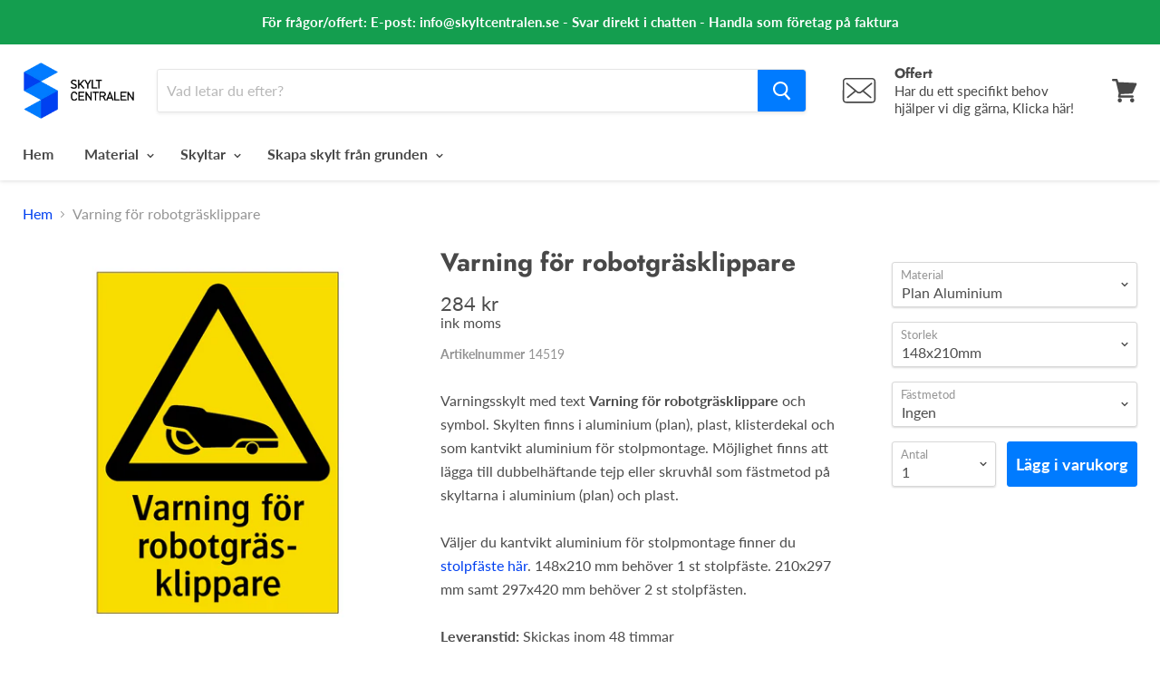

--- FILE ---
content_type: text/html; charset=utf-8
request_url: https://www.skyltcentralen.se/products/varning-for-robotgrasklippare
body_size: 43086
content:
<!doctype html>
<!--[if IE]><html class="no-js no-touch ie9" lang="sv"><![endif]-->
<!--[if !IE]><!--><html class="no-js no-touch" lang="sv"><!--<![endif]-->
  <head>

  
    
  <!-- Google Tag Manager -->
<script>(function(w,d,s,l,i){w[l]=w[l]||[];w[l].push({'gtm.start':
new Date().getTime(),event:'gtm.js'});var f=d.getElementsByTagName(s)[0],
j=d.createElement(s),dl=l!='dataLayer'?'&l='+l:'';j.async=true;j.src=
'https://www.googletagmanager.com/gtm.js?id='+i+dl;f.parentNode.insertBefore(j,f);
})(window,document,'script','dataLayer','GTM-5KQFV7');</script>
    
<!-- End Google Tag Manager -->  
 
    <meta charset="utf-8">
    <meta http-equiv="x-ua-compatible" content="IE=edge">
    <title>Varning för robotgräsklippare— Skyltcentralen</title>

    
      <meta name="description" content="Varningsskylt med text Varning för robotgräsklippare och symbol. Skylten finns i aluminium (plan), plast, klisterdekal och som kantvikt aluminium för stolpmontage. Möjlighet finns att lägga till dubbelhäftande tejp eller skruvhål som fästmetod på skyltarna i aluminium (plan) och plast.Väljer du kantvikt aluminium för s">
    

    
  <link rel="shortcut icon" href="//www.skyltcentralen.se/cdn/shop/files/Favicon_32x32.png?v=1613706864" type="image/png">


    
      <link rel="canonical" href="https://www.skyltcentralen.se/products/varning-for-robotgrasklippare" />
    

    <meta name="viewport" content="width=device-width">

    
    















<meta property="og:site_name" content="Skyltcentralen">
<meta property="og:url" content="https://www.skyltcentralen.se/products/varning-for-robotgrasklippare">
<meta property="og:title" content="Varning för robotgräsklippare">
<meta property="og:type" content="website">
<meta property="og:description" content="Varningsskylt med text Varning för robotgräsklippare och symbol. Skylten finns i aluminium (plan), plast, klisterdekal och som kantvikt aluminium för stolpmontage. Möjlighet finns att lägga till dubbelhäftande tejp eller skruvhål som fästmetod på skyltarna i aluminium (plan) och plast.Väljer du kantvikt aluminium för s">




    
    
    

    
    
    <meta
      property="og:image"
      content="https://www.skyltcentralen.se/cdn/shop/products/SE-V110_1200x1200.png?v=1593200795"
    />
    <meta
      property="og:image:secure_url"
      content="https://www.skyltcentralen.se/cdn/shop/products/SE-V110_1200x1200.png?v=1593200795"
    />
    <meta property="og:image:width" content="1200" />
    <meta property="og:image:height" content="1200" />
    <meta property="og:image:alt" content="Varning för robotgräsklippare & Varning för robotgräsklippare & Varning för robotgräsklippare" />
  
















<meta name="twitter:title" content="Varning för robotgräsklippare">
<meta name="twitter:description" content="Varningsskylt med text Varning för robotgräsklippare och symbol. Skylten finns i aluminium (plan), plast, klisterdekal och som kantvikt aluminium för stolpmontage. Möjlighet finns att lägga till dubbelhäftande tejp eller skruvhål som fästmetod på skyltarna i aluminium (plan) och plast.Väljer du kantvikt aluminium för s">


    
    
    
      
      
      <meta name="twitter:card" content="summary">
    
    
    <meta
      property="twitter:image"
      content="https://www.skyltcentralen.se/cdn/shop/products/SE-V110_1200x1200_crop_center.png?v=1593200795"
    />
    <meta property="twitter:image:width" content="1200" />
    <meta property="twitter:image:height" content="1200" />
    <meta property="twitter:image:alt" content="Varning för robotgräsklippare &amp; Varning för robotgräsklippare &amp; Varning för robotgräsklippare" />
  



    <script>window.performance && window.performance.mark && window.performance.mark('shopify.content_for_header.start');</script><meta id="shopify-digital-wallet" name="shopify-digital-wallet" content="/4252401728/digital_wallets/dialog">
<meta name="shopify-checkout-api-token" content="277dae03991c71fb38cb868a7ea0fbc8">
<link rel="alternate" type="application/json+oembed" href="https://www.skyltcentralen.se/products/varning-for-robotgrasklippare.oembed">
<script async="async" src="/checkouts/internal/preloads.js?locale=sv-SE"></script>
<script id="apple-pay-shop-capabilities" type="application/json">{"shopId":4252401728,"countryCode":"SE","currencyCode":"SEK","merchantCapabilities":["supports3DS"],"merchantId":"gid:\/\/shopify\/Shop\/4252401728","merchantName":"Skyltcentralen","requiredBillingContactFields":["postalAddress","email","phone"],"requiredShippingContactFields":["postalAddress","email","phone"],"shippingType":"shipping","supportedNetworks":["visa","maestro","masterCard","amex"],"total":{"type":"pending","label":"Skyltcentralen","amount":"1.00"},"shopifyPaymentsEnabled":true,"supportsSubscriptions":true}</script>
<script id="shopify-features" type="application/json">{"accessToken":"277dae03991c71fb38cb868a7ea0fbc8","betas":["rich-media-storefront-analytics"],"domain":"www.skyltcentralen.se","predictiveSearch":true,"shopId":4252401728,"locale":"sv"}</script>
<script>var Shopify = Shopify || {};
Shopify.shop = "skyltcentralen-se.myshopify.com";
Shopify.locale = "sv";
Shopify.currency = {"active":"SEK","rate":"1.0"};
Shopify.country = "SE";
Shopify.theme = {"name":"PP V: Copy of 2020-04-20: Empire for 4.3.0","id":120207769681,"schema_name":"Empire","schema_version":"4.2.5","theme_store_id":838,"role":"main"};
Shopify.theme.handle = "null";
Shopify.theme.style = {"id":null,"handle":null};
Shopify.cdnHost = "www.skyltcentralen.se/cdn";
Shopify.routes = Shopify.routes || {};
Shopify.routes.root = "/";</script>
<script type="module">!function(o){(o.Shopify=o.Shopify||{}).modules=!0}(window);</script>
<script>!function(o){function n(){var o=[];function n(){o.push(Array.prototype.slice.apply(arguments))}return n.q=o,n}var t=o.Shopify=o.Shopify||{};t.loadFeatures=n(),t.autoloadFeatures=n()}(window);</script>
<script id="shop-js-analytics" type="application/json">{"pageType":"product"}</script>
<script defer="defer" async type="module" src="//www.skyltcentralen.se/cdn/shopifycloud/shop-js/modules/v2/client.init-shop-cart-sync_BQ29hUGy.sv.esm.js"></script>
<script defer="defer" async type="module" src="//www.skyltcentralen.se/cdn/shopifycloud/shop-js/modules/v2/chunk.common_DVZgvets.esm.js"></script>
<script defer="defer" async type="module" src="//www.skyltcentralen.se/cdn/shopifycloud/shop-js/modules/v2/chunk.modal_Dp9EJq-l.esm.js"></script>
<script type="module">
  await import("//www.skyltcentralen.se/cdn/shopifycloud/shop-js/modules/v2/client.init-shop-cart-sync_BQ29hUGy.sv.esm.js");
await import("//www.skyltcentralen.se/cdn/shopifycloud/shop-js/modules/v2/chunk.common_DVZgvets.esm.js");
await import("//www.skyltcentralen.se/cdn/shopifycloud/shop-js/modules/v2/chunk.modal_Dp9EJq-l.esm.js");

  window.Shopify.SignInWithShop?.initShopCartSync?.({"fedCMEnabled":true,"windoidEnabled":true});

</script>
<script>(function() {
  var isLoaded = false;
  function asyncLoad() {
    if (isLoaded) return;
    isLoaded = true;
    var urls = ["\/\/d1liekpayvooaz.cloudfront.net\/apps\/customizery\/customizery.js?shop=skyltcentralen-se.myshopify.com","https:\/\/portal.zakeke.com\/Scripts\/integration\/shopify\/product.js?shop=skyltcentralen-se.myshopify.com","https:\/\/na.shgcdn3.com\/pixel-collector.js?shop=skyltcentralen-se.myshopify.com"];
    for (var i = 0; i < urls.length; i++) {
      var s = document.createElement('script');
      s.type = 'text/javascript';
      s.async = true;
      s.src = urls[i];
      var x = document.getElementsByTagName('script')[0];
      x.parentNode.insertBefore(s, x);
    }
  };
  if(window.attachEvent) {
    window.attachEvent('onload', asyncLoad);
  } else {
    window.addEventListener('load', asyncLoad, false);
  }
})();</script>
<script id="__st">var __st={"a":4252401728,"offset":3600,"reqid":"a1605c78-1497-48e0-8491-8cd96fe02ff0-1769114677","pageurl":"www.skyltcentralen.se\/products\/varning-for-robotgrasklippare","u":"1cd45e720e37","p":"product","rtyp":"product","rid":4620359598161};</script>
<script>window.ShopifyPaypalV4VisibilityTracking = true;</script>
<script id="captcha-bootstrap">!function(){'use strict';const t='contact',e='account',n='new_comment',o=[[t,t],['blogs',n],['comments',n],[t,'customer']],c=[[e,'customer_login'],[e,'guest_login'],[e,'recover_customer_password'],[e,'create_customer']],r=t=>t.map((([t,e])=>`form[action*='/${t}']:not([data-nocaptcha='true']) input[name='form_type'][value='${e}']`)).join(','),a=t=>()=>t?[...document.querySelectorAll(t)].map((t=>t.form)):[];function s(){const t=[...o],e=r(t);return a(e)}const i='password',u='form_key',d=['recaptcha-v3-token','g-recaptcha-response','h-captcha-response',i],f=()=>{try{return window.sessionStorage}catch{return}},m='__shopify_v',_=t=>t.elements[u];function p(t,e,n=!1){try{const o=window.sessionStorage,c=JSON.parse(o.getItem(e)),{data:r}=function(t){const{data:e,action:n}=t;return t[m]||n?{data:e,action:n}:{data:t,action:n}}(c);for(const[e,n]of Object.entries(r))t.elements[e]&&(t.elements[e].value=n);n&&o.removeItem(e)}catch(o){console.error('form repopulation failed',{error:o})}}const l='form_type',E='cptcha';function T(t){t.dataset[E]=!0}const w=window,h=w.document,L='Shopify',v='ce_forms',y='captcha';let A=!1;((t,e)=>{const n=(g='f06e6c50-85a8-45c8-87d0-21a2b65856fe',I='https://cdn.shopify.com/shopifycloud/storefront-forms-hcaptcha/ce_storefront_forms_captcha_hcaptcha.v1.5.2.iife.js',D={infoText:'Skyddas av hCaptcha',privacyText:'Integritet',termsText:'Villkor'},(t,e,n)=>{const o=w[L][v],c=o.bindForm;if(c)return c(t,g,e,D).then(n);var r;o.q.push([[t,g,e,D],n]),r=I,A||(h.body.append(Object.assign(h.createElement('script'),{id:'captcha-provider',async:!0,src:r})),A=!0)});var g,I,D;w[L]=w[L]||{},w[L][v]=w[L][v]||{},w[L][v].q=[],w[L][y]=w[L][y]||{},w[L][y].protect=function(t,e){n(t,void 0,e),T(t)},Object.freeze(w[L][y]),function(t,e,n,w,h,L){const[v,y,A,g]=function(t,e,n){const i=e?o:[],u=t?c:[],d=[...i,...u],f=r(d),m=r(i),_=r(d.filter((([t,e])=>n.includes(e))));return[a(f),a(m),a(_),s()]}(w,h,L),I=t=>{const e=t.target;return e instanceof HTMLFormElement?e:e&&e.form},D=t=>v().includes(t);t.addEventListener('submit',(t=>{const e=I(t);if(!e)return;const n=D(e)&&!e.dataset.hcaptchaBound&&!e.dataset.recaptchaBound,o=_(e),c=g().includes(e)&&(!o||!o.value);(n||c)&&t.preventDefault(),c&&!n&&(function(t){try{if(!f())return;!function(t){const e=f();if(!e)return;const n=_(t);if(!n)return;const o=n.value;o&&e.removeItem(o)}(t);const e=Array.from(Array(32),(()=>Math.random().toString(36)[2])).join('');!function(t,e){_(t)||t.append(Object.assign(document.createElement('input'),{type:'hidden',name:u})),t.elements[u].value=e}(t,e),function(t,e){const n=f();if(!n)return;const o=[...t.querySelectorAll(`input[type='${i}']`)].map((({name:t})=>t)),c=[...d,...o],r={};for(const[a,s]of new FormData(t).entries())c.includes(a)||(r[a]=s);n.setItem(e,JSON.stringify({[m]:1,action:t.action,data:r}))}(t,e)}catch(e){console.error('failed to persist form',e)}}(e),e.submit())}));const S=(t,e)=>{t&&!t.dataset[E]&&(n(t,e.some((e=>e===t))),T(t))};for(const o of['focusin','change'])t.addEventListener(o,(t=>{const e=I(t);D(e)&&S(e,y())}));const B=e.get('form_key'),M=e.get(l),P=B&&M;t.addEventListener('DOMContentLoaded',(()=>{const t=y();if(P)for(const e of t)e.elements[l].value===M&&p(e,B);[...new Set([...A(),...v().filter((t=>'true'===t.dataset.shopifyCaptcha))])].forEach((e=>S(e,t)))}))}(h,new URLSearchParams(w.location.search),n,t,e,['guest_login'])})(!0,!0)}();</script>
<script integrity="sha256-4kQ18oKyAcykRKYeNunJcIwy7WH5gtpwJnB7kiuLZ1E=" data-source-attribution="shopify.loadfeatures" defer="defer" src="//www.skyltcentralen.se/cdn/shopifycloud/storefront/assets/storefront/load_feature-a0a9edcb.js" crossorigin="anonymous"></script>
<script data-source-attribution="shopify.dynamic_checkout.dynamic.init">var Shopify=Shopify||{};Shopify.PaymentButton=Shopify.PaymentButton||{isStorefrontPortableWallets:!0,init:function(){window.Shopify.PaymentButton.init=function(){};var t=document.createElement("script");t.src="https://www.skyltcentralen.se/cdn/shopifycloud/portable-wallets/latest/portable-wallets.sv.js",t.type="module",document.head.appendChild(t)}};
</script>
<script data-source-attribution="shopify.dynamic_checkout.buyer_consent">
  function portableWalletsHideBuyerConsent(e){var t=document.getElementById("shopify-buyer-consent"),n=document.getElementById("shopify-subscription-policy-button");t&&n&&(t.classList.add("hidden"),t.setAttribute("aria-hidden","true"),n.removeEventListener("click",e))}function portableWalletsShowBuyerConsent(e){var t=document.getElementById("shopify-buyer-consent"),n=document.getElementById("shopify-subscription-policy-button");t&&n&&(t.classList.remove("hidden"),t.removeAttribute("aria-hidden"),n.addEventListener("click",e))}window.Shopify?.PaymentButton&&(window.Shopify.PaymentButton.hideBuyerConsent=portableWalletsHideBuyerConsent,window.Shopify.PaymentButton.showBuyerConsent=portableWalletsShowBuyerConsent);
</script>
<script data-source-attribution="shopify.dynamic_checkout.cart.bootstrap">document.addEventListener("DOMContentLoaded",(function(){function t(){return document.querySelector("shopify-accelerated-checkout-cart, shopify-accelerated-checkout")}if(t())Shopify.PaymentButton.init();else{new MutationObserver((function(e,n){t()&&(Shopify.PaymentButton.init(),n.disconnect())})).observe(document.body,{childList:!0,subtree:!0})}}));
</script>
<link id="shopify-accelerated-checkout-styles" rel="stylesheet" media="screen" href="https://www.skyltcentralen.se/cdn/shopifycloud/portable-wallets/latest/accelerated-checkout-backwards-compat.css" crossorigin="anonymous">
<style id="shopify-accelerated-checkout-cart">
        #shopify-buyer-consent {
  margin-top: 1em;
  display: inline-block;
  width: 100%;
}

#shopify-buyer-consent.hidden {
  display: none;
}

#shopify-subscription-policy-button {
  background: none;
  border: none;
  padding: 0;
  text-decoration: underline;
  font-size: inherit;
  cursor: pointer;
}

#shopify-subscription-policy-button::before {
  box-shadow: none;
}

      </style>

<script>window.performance && window.performance.mark && window.performance.mark('shopify.content_for_header.end');</script>
    <script>
function feedback() {
  const p = window.Shopify.customerPrivacy;
  console.log(`Tracking ${p.userCanBeTracked() ? "sv" : "dis"}abled`);
}
window.Shopify.loadFeatures(
  [
    {
      name: "consent-tracking-api",
      version: "0.1",
    },
  ],
  function (error) {
    if (error) throw error;
    if ("Cookiebot" in window)
      window.Shopify.customerPrivacy.setTrackingConsent({
        "analytics": false,
        "marketing": false,
        "preferences": false,
        "sale_of_data": false,
      }, () => console.log("Awaiting consent")
    );
  }
);
window.addEventListener("CookiebotOnConsentReady", function () {
  const C = Cookiebot.consent;
  window.Shopify.customerPrivacy.setTrackingConsent({
      "analytics": C["statistics"],
      "marketing": C["marketing"],
      "preferences": C["preferences"],
      "sale_of_data": C["marketing"],
    }, () => console.log("Consent captured")
  );
});
</script>
<script>window.BOLD = window.BOLD || {};
    window.BOLD.common = window.BOLD.common || {};
    window.BOLD.common.Shopify = window.BOLD.common.Shopify || {};
    window.BOLD.common.Shopify.shop = {
      domain: 'www.skyltcentralen.se',
      permanent_domain: 'skyltcentralen-se.myshopify.com',
      url: 'https://www.skyltcentralen.se',
      secure_url: 'https://www.skyltcentralen.se',
      money_format: "{{amount_no_decimals}} kr",
      currency: "SEK"
    };
    window.BOLD.common.Shopify.customer = {
      id: null,
      tags: null,
    };
    window.BOLD.common.Shopify.cart = {"note":null,"attributes":{},"original_total_price":0,"total_price":0,"total_discount":0,"total_weight":0.0,"item_count":0,"items":[],"requires_shipping":false,"currency":"SEK","items_subtotal_price":0,"cart_level_discount_applications":[],"checkout_charge_amount":0};
    window.BOLD.common.template = 'product';window.BOLD.common.Shopify.formatMoney = function(money, format) {
        function n(t, e) {
            return "undefined" == typeof t ? e : t
        }
        function r(t, e, r, i) {
            if (e = n(e, 2),
                r = n(r, ","),
                i = n(i, "."),
            isNaN(t) || null == t)
                return 0;
            t = (t / 100).toFixed(e);
            var o = t.split(".")
                , a = o[0].replace(/(\d)(?=(\d\d\d)+(?!\d))/g, "$1" + r)
                , s = o[1] ? i + o[1] : "";
            return a + s
        }
        "string" == typeof money && (money = money.replace(".", ""));
        var i = ""
            , o = /\{\{\s*(\w+)\s*\}\}/
            , a = format || window.BOLD.common.Shopify.shop.money_format || window.Shopify.money_format || "$ {{ amount }}";
        switch (a.match(o)[1]) {
            case "amount":
                i = r(money, 2, ",", ".");
                break;
            case "amount_no_decimals":
                i = r(money, 0, ",", ".");
                break;
            case "amount_with_comma_separator":
                i = r(money, 2, ".", ",");
                break;
            case "amount_no_decimals_with_comma_separator":
                i = r(money, 0, ".", ",");
                break;
            case "amount_with_space_separator":
                i = r(money, 2, " ", ",");
                break;
            case "amount_no_decimals_with_space_separator":
                i = r(money, 0, " ", ",");
                break;
            case "amount_with_apostrophe_separator":
                i = r(money, 2, "'", ".");
                break;
        }
        return a.replace(o, i);
    };
    window.BOLD.common.Shopify.saveProduct = function (handle, product) {
      if (typeof handle === 'string' && typeof window.BOLD.common.Shopify.products[handle] === 'undefined') {
        if (typeof product === 'number') {
          window.BOLD.common.Shopify.handles[product] = handle;
          product = { id: product };
        }
        window.BOLD.common.Shopify.products[handle] = product;
      }
    };
    window.BOLD.common.Shopify.saveVariant = function (variant_id, variant) {
      if (typeof variant_id === 'number' && typeof window.BOLD.common.Shopify.variants[variant_id] === 'undefined') {
        window.BOLD.common.Shopify.variants[variant_id] = variant;
      }
    };window.BOLD.common.Shopify.products = window.BOLD.common.Shopify.products || {};
    window.BOLD.common.Shopify.variants = window.BOLD.common.Shopify.variants || {};
    window.BOLD.common.Shopify.handles = window.BOLD.common.Shopify.handles || {};window.BOLD.common.Shopify.handle = "varning-for-robotgrasklippare"
window.BOLD.common.Shopify.saveProduct("varning-for-robotgrasklippare", 4620359598161);window.BOLD.common.Shopify.saveVariant(32336492068945, { product_id: 4620359598161, product_handle: "varning-for-robotgrasklippare", price: 28400, group_id: '', csp_metafield: {}});window.BOLD.common.Shopify.saveVariant(32336492101713, { product_id: 4620359598161, product_handle: "varning-for-robotgrasklippare", price: 29600, group_id: '', csp_metafield: {}});window.BOLD.common.Shopify.saveVariant(32336492134481, { product_id: 4620359598161, product_handle: "varning-for-robotgrasklippare", price: 29600, group_id: '', csp_metafield: {}});window.BOLD.common.Shopify.saveVariant(32336492167249, { product_id: 4620359598161, product_handle: "varning-for-robotgrasklippare", price: 31200, group_id: '', csp_metafield: {}});window.BOLD.common.Shopify.saveVariant(32336492200017, { product_id: 4620359598161, product_handle: "varning-for-robotgrasklippare", price: 32300, group_id: '', csp_metafield: {}});window.BOLD.common.Shopify.saveVariant(32336492232785, { product_id: 4620359598161, product_handle: "varning-for-robotgrasklippare", price: 32300, group_id: '', csp_metafield: {}});window.BOLD.common.Shopify.saveVariant(32336492265553, { product_id: 4620359598161, product_handle: "varning-for-robotgrasklippare", price: 45400, group_id: '', csp_metafield: {}});window.BOLD.common.Shopify.saveVariant(32336492298321, { product_id: 4620359598161, product_handle: "varning-for-robotgrasklippare", price: 46600, group_id: '', csp_metafield: {}});window.BOLD.common.Shopify.saveVariant(32336492331089, { product_id: 4620359598161, product_handle: "varning-for-robotgrasklippare", price: 46600, group_id: '', csp_metafield: {}});window.BOLD.common.Shopify.saveVariant(32336492363857, { product_id: 4620359598161, product_handle: "varning-for-robotgrasklippare", price: 13600, group_id: '', csp_metafield: {}});window.BOLD.common.Shopify.saveVariant(32336492396625, { product_id: 4620359598161, product_handle: "varning-for-robotgrasklippare", price: 14900, group_id: '', csp_metafield: {}});window.BOLD.common.Shopify.saveVariant(32336492429393, { product_id: 4620359598161, product_handle: "varning-for-robotgrasklippare", price: 14900, group_id: '', csp_metafield: {}});window.BOLD.common.Shopify.saveVariant(32336492462161, { product_id: 4620359598161, product_handle: "varning-for-robotgrasklippare", price: 17100, group_id: '', csp_metafield: {}});window.BOLD.common.Shopify.saveVariant(32336492494929, { product_id: 4620359598161, product_handle: "varning-for-robotgrasklippare", price: 18200, group_id: '', csp_metafield: {}});window.BOLD.common.Shopify.saveVariant(32336492527697, { product_id: 4620359598161, product_handle: "varning-for-robotgrasklippare", price: 18200, group_id: '', csp_metafield: {}});window.BOLD.common.Shopify.saveVariant(32336492560465, { product_id: 4620359598161, product_handle: "varning-for-robotgrasklippare", price: 31800, group_id: '', csp_metafield: {}});window.BOLD.common.Shopify.saveVariant(32336492593233, { product_id: 4620359598161, product_handle: "varning-for-robotgrasklippare", price: 33000, group_id: '', csp_metafield: {}});window.BOLD.common.Shopify.saveVariant(32336492626001, { product_id: 4620359598161, product_handle: "varning-for-robotgrasklippare", price: 33000, group_id: '', csp_metafield: {}});window.BOLD.common.Shopify.saveVariant(32336492658769, { product_id: 4620359598161, product_handle: "varning-for-robotgrasklippare", price: 9100, group_id: '', csp_metafield: {}});window.BOLD.common.Shopify.saveVariant(32336492691537, { product_id: 4620359598161, product_handle: "varning-for-robotgrasklippare", price: 11400, group_id: '', csp_metafield: {}});window.BOLD.common.Shopify.saveVariant(32336492724305, { product_id: 4620359598161, product_handle: "varning-for-robotgrasklippare", price: 111300, group_id: '', csp_metafield: {}});window.BOLD.common.Shopify.saveVariant(32336492757073, { product_id: 4620359598161, product_handle: "varning-for-robotgrasklippare", price: 70400, group_id: '', csp_metafield: {}});window.BOLD.common.Shopify.saveVariant(32336492789841, { product_id: 4620359598161, product_handle: "varning-for-robotgrasklippare", price: 54600, group_id: '', csp_metafield: {}});window.BOLD.apps_installed = {"Customer Pricing":2} || {};window.BOLD.common.Shopify.metafields = window.BOLD.common.Shopify.metafields || {};window.BOLD.common.Shopify.metafields["bold_rp"] = {};window.BOLD.common.Shopify.metafields["bold_csp_defaults"] = {};</script><script src="https://cp.boldapps.net/js/csp.js" type="text/javascript"></script><script>
          var currentScript = document.currentScript || document.scripts[document.scripts.length - 1];
          var boldVariantIds =[32336492068945,32336492101713,32336492134481,32336492167249,32336492200017,32336492232785,32336492265553,32336492298321,32336492331089,32336492363857,32336492396625,32336492429393,32336492462161,32336492494929,32336492527697,32336492560465,32336492593233,32336492626001,32336492658769,32336492691537,32336492724305,32336492757073,32336492789841];
          var boldProductHandle ="varning-for-robotgrasklippare";
          var BOLD = BOLD || {};
          BOLD.products = BOLD.products || {};
          BOLD.variant_lookup = BOLD.variant_lookup || {};
          if (window.BOLD && !BOLD.common) {
              BOLD.common = BOLD.common || {};
              BOLD.common.Shopify = BOLD.common.Shopify || {};
              window.BOLD.common.Shopify.products = window.BOLD.common.Shopify.products || {};
              window.BOLD.common.Shopify.variants = window.BOLD.common.Shopify.variants || {};
              window.BOLD.common.Shopify.handles = window.BOLD.common.Shopify.handles || {};
              window.BOLD.common.Shopify.saveProduct = function (handle, product) {
                  if (typeof handle === 'string' && typeof window.BOLD.common.Shopify.products[handle] === 'undefined') {
                      if (typeof product === 'number') {
                          window.BOLD.common.Shopify.handles[product] = handle;
                          product = { id: product };
                      }
                      window.BOLD.common.Shopify.products[handle] = product;
                  }
              };
              window.BOLD.common.Shopify.saveVariant = function (variant_id, variant) {
                  if (typeof variant_id === 'number' && typeof window.BOLD.common.Shopify.variants[variant_id] === 'undefined') {
                      window.BOLD.common.Shopify.variants[variant_id] = variant;
                  }
              };
          }

          for (var boldIndex = 0; boldIndex < boldVariantIds.length; boldIndex = boldIndex + 1) {
            BOLD.variant_lookup[boldVariantIds[boldIndex]] = boldProductHandle;
          }

          BOLD.products[boldProductHandle] ={
    "id":4620359598161,
    "title":"Varning för robotgräsklippare","handle":"varning-for-robotgrasklippare",
    "description":"Varningsskylt med text \u003cstrong\u003eVarning för robotgräsklippare\u003c\/strong\u003e och symbol. Skylten finns i aluminium (plan), plast, klisterdekal och som kantvikt aluminium för stolpmontage. Möjlighet finns att lägga till dubbelhäftande tejp eller skruvhål som fästmetod på skyltarna i aluminium (plan) och plast.\u003cbr\u003e\u003cbr\u003eVäljer du kantvikt aluminium för stolpmontage finner du \u003ca href=\"https:\/\/www.skyltcentralen.se\/products\/stolpfaste\"\u003estolpfäste här\u003c\/a\u003e. 148x210 mm behöver 1 st stolpfäste. 210x297 mm samt 297x420 mm behöver 2 st stolpfästen.\u003cbr\u003e\u003cbr\u003e\u003cstrong\u003eLeveranstid:\u003c\/strong\u003e Skickas inom 48 timmar",
    "published_at":"2020-06-04T22:54:57",
    "created_at":"2020-06-04T22:55:01",
    "vendor":"Signonline",
    "type":"",
    "tags":["Varningsskyltar"],
    "price":9100,
    "price_min":9100,
    "price_max":111300,
    "price_varies":true,
    "compare_at_price":null,
    "compare_at_price_min":0,
    "compare_at_price_max":0,
    "compare_at_price_varies":true,
    "all_variant_ids":[32336492068945,32336492101713,32336492134481,32336492167249,32336492200017,32336492232785,32336492265553,32336492298321,32336492331089,32336492363857,32336492396625,32336492429393,32336492462161,32336492494929,32336492527697,32336492560465,32336492593233,32336492626001,32336492658769,32336492691537,32336492724305,32336492757073,32336492789841],
    "variants":[

{
  "id":32336492068945,
  "product_id":4620359598161,
  "product_handle":"varning-for-robotgrasklippare",
  "title":"Plan Aluminium \/ 148x210mm \/ Ingen",
  "option1":"Plan Aluminium",
  "option2":"148x210mm",
  "option3":"Ingen",
  "sku":"14519",
  "requires_shipping":true,
  "taxable":true,
  "featured_image":{
    "created_at":"T",
    "id":15112722120785,
    "position":1,
    "product_id":4620359598161,
    "src":"\/\/www.skyltcentralen.se\/cdn\/shop\/products\/SE-V110.png?v=1593200795",
    "updated_at":"T",
    "width":965,
    "height":965},"image_id":15112722120785,
  "available":true,
  "name":"Varning för robotgräsklippare - Plan Aluminium \/ 148x210mm \/ Ingen",
  "options":["Plan Aluminium","148x210mm","Ingen"],
  "price":28400,
  "weight":17,
  "compare_at_price":null,
  "inventory_quantity":-30,
  "inventory_management":null,
  "inventory_policy":"continue",
  "inventory_in_cart":0,
  "inventory_remaining":-30,
  "incoming":false,
  "next_incoming_date":null,
  "taxable":true,
  "barcode":"Skylt"
},

{
  "id":32336492101713,
  "product_id":4620359598161,
  "product_handle":"varning-for-robotgrasklippare",
  "title":"Plan Aluminium \/ 148x210mm \/ Skruvhål",
  "option1":"Plan Aluminium",
  "option2":"148x210mm",
  "option3":"Skruvhål",
  "sku":"14519H",
  "requires_shipping":true,
  "taxable":true,
  "featured_image":{
    "created_at":"T",
    "id":15112722153553,
    "position":2,
    "product_id":4620359598161,
    "src":"\/\/www.skyltcentralen.se\/cdn\/shop\/products\/SE-V110-holes.png?v=1593200795",
    "updated_at":"T",
    "width":965,
    "height":965},"image_id":15112722153553,
  "available":true,
  "name":"Varning för robotgräsklippare - Plan Aluminium \/ 148x210mm \/ Skruvhål",
  "options":["Plan Aluminium","148x210mm","Skruvhål"],
  "price":29600,
  "weight":17,
  "compare_at_price":null,
  "inventory_quantity":-22,
  "inventory_management":null,
  "inventory_policy":"continue",
  "inventory_in_cart":0,
  "inventory_remaining":-22,
  "incoming":false,
  "next_incoming_date":null,
  "taxable":true,
  "barcode":"Skylt"
},

{
  "id":32336492134481,
  "product_id":4620359598161,
  "product_handle":"varning-for-robotgrasklippare",
  "title":"Plan Aluminium \/ 148x210mm \/ Dubbelhäftande tejp",
  "option1":"Plan Aluminium",
  "option2":"148x210mm",
  "option3":"Dubbelhäftande tejp",
  "sku":"14519T",
  "requires_shipping":true,
  "taxable":true,
  "featured_image":{
    "created_at":"T",
    "id":15112722120785,
    "position":1,
    "product_id":4620359598161,
    "src":"\/\/www.skyltcentralen.se\/cdn\/shop\/products\/SE-V110.png?v=1593200795",
    "updated_at":"T",
    "width":965,
    "height":965},"image_id":15112722120785,
  "available":true,
  "name":"Varning för robotgräsklippare - Plan Aluminium \/ 148x210mm \/ Dubbelhäftande tejp",
  "options":["Plan Aluminium","148x210mm","Dubbelhäftande tejp"],
  "price":29600,
  "weight":17,
  "compare_at_price":null,
  "inventory_quantity":-3,
  "inventory_management":null,
  "inventory_policy":"continue",
  "inventory_in_cart":0,
  "inventory_remaining":-3,
  "incoming":false,
  "next_incoming_date":null,
  "taxable":true,
  "barcode":"Skylt"
},

{
  "id":32336492167249,
  "product_id":4620359598161,
  "product_handle":"varning-for-robotgrasklippare",
  "title":"Plan Aluminium \/ 210x297mm \/ Ingen",
  "option1":"Plan Aluminium",
  "option2":"210x297mm",
  "option3":"Ingen",
  "sku":"14520",
  "requires_shipping":true,
  "taxable":true,
  "featured_image":{
    "created_at":"T",
    "id":15112722120785,
    "position":1,
    "product_id":4620359598161,
    "src":"\/\/www.skyltcentralen.se\/cdn\/shop\/products\/SE-V110.png?v=1593200795",
    "updated_at":"T",
    "width":965,
    "height":965},"image_id":15112722120785,
  "available":true,
  "name":"Varning för robotgräsklippare - Plan Aluminium \/ 210x297mm \/ Ingen",
  "options":["Plan Aluminium","210x297mm","Ingen"],
  "price":31200,
  "weight":33,
  "compare_at_price":null,
  "inventory_quantity":-48,
  "inventory_management":null,
  "inventory_policy":"continue",
  "inventory_in_cart":0,
  "inventory_remaining":-48,
  "incoming":false,
  "next_incoming_date":null,
  "taxable":true,
  "barcode":"Skylt"
},

{
  "id":32336492200017,
  "product_id":4620359598161,
  "product_handle":"varning-for-robotgrasklippare",
  "title":"Plan Aluminium \/ 210x297mm \/ Skruvhål",
  "option1":"Plan Aluminium",
  "option2":"210x297mm",
  "option3":"Skruvhål",
  "sku":"14520H",
  "requires_shipping":true,
  "taxable":true,
  "featured_image":{
    "created_at":"T",
    "id":15112722153553,
    "position":2,
    "product_id":4620359598161,
    "src":"\/\/www.skyltcentralen.se\/cdn\/shop\/products\/SE-V110-holes.png?v=1593200795",
    "updated_at":"T",
    "width":965,
    "height":965},"image_id":15112722153553,
  "available":true,
  "name":"Varning för robotgräsklippare - Plan Aluminium \/ 210x297mm \/ Skruvhål",
  "options":["Plan Aluminium","210x297mm","Skruvhål"],
  "price":32300,
  "weight":33,
  "compare_at_price":null,
  "inventory_quantity":-63,
  "inventory_management":null,
  "inventory_policy":"continue",
  "inventory_in_cart":0,
  "inventory_remaining":-63,
  "incoming":false,
  "next_incoming_date":null,
  "taxable":true,
  "barcode":"Skylt"
},

{
  "id":32336492232785,
  "product_id":4620359598161,
  "product_handle":"varning-for-robotgrasklippare",
  "title":"Plan Aluminium \/ 210x297mm \/ Dubbelhäftande tejp",
  "option1":"Plan Aluminium",
  "option2":"210x297mm",
  "option3":"Dubbelhäftande tejp",
  "sku":"14520T",
  "requires_shipping":true,
  "taxable":true,
  "featured_image":{
    "created_at":"T",
    "id":15112722120785,
    "position":1,
    "product_id":4620359598161,
    "src":"\/\/www.skyltcentralen.se\/cdn\/shop\/products\/SE-V110.png?v=1593200795",
    "updated_at":"T",
    "width":965,
    "height":965},"image_id":15112722120785,
  "available":true,
  "name":"Varning för robotgräsklippare - Plan Aluminium \/ 210x297mm \/ Dubbelhäftande tejp",
  "options":["Plan Aluminium","210x297mm","Dubbelhäftande tejp"],
  "price":32300,
  "weight":33,
  "compare_at_price":null,
  "inventory_quantity":-6,
  "inventory_management":null,
  "inventory_policy":"continue",
  "inventory_in_cart":0,
  "inventory_remaining":-6,
  "incoming":false,
  "next_incoming_date":null,
  "taxable":true,
  "barcode":"Skylt"
},

{
  "id":32336492265553,
  "product_id":4620359598161,
  "product_handle":"varning-for-robotgrasklippare",
  "title":"Plan Aluminium \/ 297x420mm \/ Ingen",
  "option1":"Plan Aluminium",
  "option2":"297x420mm",
  "option3":"Ingen",
  "sku":"14521",
  "requires_shipping":true,
  "taxable":true,
  "featured_image":{
    "created_at":"T",
    "id":15112722120785,
    "position":1,
    "product_id":4620359598161,
    "src":"\/\/www.skyltcentralen.se\/cdn\/shop\/products\/SE-V110.png?v=1593200795",
    "updated_at":"T",
    "width":965,
    "height":965},"image_id":15112722120785,
  "available":true,
  "name":"Varning för robotgräsklippare - Plan Aluminium \/ 297x420mm \/ Ingen",
  "options":["Plan Aluminium","297x420mm","Ingen"],
  "price":45400,
  "weight":101,
  "compare_at_price":null,
  "inventory_quantity":-8,
  "inventory_management":null,
  "inventory_policy":"continue",
  "inventory_in_cart":0,
  "inventory_remaining":-8,
  "incoming":false,
  "next_incoming_date":null,
  "taxable":true,
  "barcode":"Skylt"
},

{
  "id":32336492298321,
  "product_id":4620359598161,
  "product_handle":"varning-for-robotgrasklippare",
  "title":"Plan Aluminium \/ 297x420mm \/ Skruvhål",
  "option1":"Plan Aluminium",
  "option2":"297x420mm",
  "option3":"Skruvhål",
  "sku":"14521H",
  "requires_shipping":true,
  "taxable":true,
  "featured_image":{
    "created_at":"T",
    "id":15112722153553,
    "position":2,
    "product_id":4620359598161,
    "src":"\/\/www.skyltcentralen.se\/cdn\/shop\/products\/SE-V110-holes.png?v=1593200795",
    "updated_at":"T",
    "width":965,
    "height":965},"image_id":15112722153553,
  "available":true,
  "name":"Varning för robotgräsklippare - Plan Aluminium \/ 297x420mm \/ Skruvhål",
  "options":["Plan Aluminium","297x420mm","Skruvhål"],
  "price":46600,
  "weight":101,
  "compare_at_price":null,
  "inventory_quantity":-20,
  "inventory_management":null,
  "inventory_policy":"continue",
  "inventory_in_cart":0,
  "inventory_remaining":-20,
  "incoming":false,
  "next_incoming_date":null,
  "taxable":true,
  "barcode":"Skylt"
},

{
  "id":32336492331089,
  "product_id":4620359598161,
  "product_handle":"varning-for-robotgrasklippare",
  "title":"Plan Aluminium \/ 297x420mm \/ Dubbelhäftande tejp",
  "option1":"Plan Aluminium",
  "option2":"297x420mm",
  "option3":"Dubbelhäftande tejp",
  "sku":"14521T",
  "requires_shipping":true,
  "taxable":true,
  "featured_image":{
    "created_at":"T",
    "id":15112722120785,
    "position":1,
    "product_id":4620359598161,
    "src":"\/\/www.skyltcentralen.se\/cdn\/shop\/products\/SE-V110.png?v=1593200795",
    "updated_at":"T",
    "width":965,
    "height":965},"image_id":15112722120785,
  "available":true,
  "name":"Varning för robotgräsklippare - Plan Aluminium \/ 297x420mm \/ Dubbelhäftande tejp",
  "options":["Plan Aluminium","297x420mm","Dubbelhäftande tejp"],
  "price":46600,
  "weight":101,
  "compare_at_price":null,
  "inventory_quantity":-9,
  "inventory_management":null,
  "inventory_policy":"continue",
  "inventory_in_cart":0,
  "inventory_remaining":-9,
  "incoming":false,
  "next_incoming_date":null,
  "taxable":true,
  "barcode":"Skylt"
},

{
  "id":32336492363857,
  "product_id":4620359598161,
  "product_handle":"varning-for-robotgrasklippare",
  "title":"Plast \/ 148x210mm \/ Ingen",
  "option1":"Plast",
  "option2":"148x210mm",
  "option3":"Ingen",
  "sku":"14522",
  "requires_shipping":true,
  "taxable":true,
  "featured_image":{
    "created_at":"T",
    "id":15112722120785,
    "position":1,
    "product_id":4620359598161,
    "src":"\/\/www.skyltcentralen.se\/cdn\/shop\/products\/SE-V110.png?v=1593200795",
    "updated_at":"T",
    "width":965,
    "height":965},"image_id":15112722120785,
  "available":true,
  "name":"Varning för robotgräsklippare - Plast \/ 148x210mm \/ Ingen",
  "options":["Plast","148x210mm","Ingen"],
  "price":13600,
  "weight":8,
  "compare_at_price":null,
  "inventory_quantity":-87,
  "inventory_management":null,
  "inventory_policy":"continue",
  "inventory_in_cart":0,
  "inventory_remaining":-87,
  "incoming":false,
  "next_incoming_date":null,
  "taxable":true,
  "barcode":"Skylt"
},

{
  "id":32336492396625,
  "product_id":4620359598161,
  "product_handle":"varning-for-robotgrasklippare",
  "title":"Plast \/ 148x210mm \/ Skruvhål",
  "option1":"Plast",
  "option2":"148x210mm",
  "option3":"Skruvhål",
  "sku":"14522H",
  "requires_shipping":true,
  "taxable":true,
  "featured_image":{
    "created_at":"T",
    "id":15112722153553,
    "position":2,
    "product_id":4620359598161,
    "src":"\/\/www.skyltcentralen.se\/cdn\/shop\/products\/SE-V110-holes.png?v=1593200795",
    "updated_at":"T",
    "width":965,
    "height":965},"image_id":15112722153553,
  "available":true,
  "name":"Varning för robotgräsklippare - Plast \/ 148x210mm \/ Skruvhål",
  "options":["Plast","148x210mm","Skruvhål"],
  "price":14900,
  "weight":8,
  "compare_at_price":null,
  "inventory_quantity":-105,
  "inventory_management":null,
  "inventory_policy":"continue",
  "inventory_in_cart":0,
  "inventory_remaining":-105,
  "incoming":false,
  "next_incoming_date":null,
  "taxable":true,
  "barcode":"Skylt"
},

{
  "id":32336492429393,
  "product_id":4620359598161,
  "product_handle":"varning-for-robotgrasklippare",
  "title":"Plast \/ 148x210mm \/ Dubbelhäftande tejp",
  "option1":"Plast",
  "option2":"148x210mm",
  "option3":"Dubbelhäftande tejp",
  "sku":"14522T",
  "requires_shipping":true,
  "taxable":true,
  "featured_image":{
    "created_at":"T",
    "id":15112722120785,
    "position":1,
    "product_id":4620359598161,
    "src":"\/\/www.skyltcentralen.se\/cdn\/shop\/products\/SE-V110.png?v=1593200795",
    "updated_at":"T",
    "width":965,
    "height":965},"image_id":15112722120785,
  "available":true,
  "name":"Varning för robotgräsklippare - Plast \/ 148x210mm \/ Dubbelhäftande tejp",
  "options":["Plast","148x210mm","Dubbelhäftande tejp"],
  "price":14900,
  "weight":8,
  "compare_at_price":null,
  "inventory_quantity":-57,
  "inventory_management":null,
  "inventory_policy":"continue",
  "inventory_in_cart":0,
  "inventory_remaining":-57,
  "incoming":false,
  "next_incoming_date":null,
  "taxable":true,
  "barcode":"Skylt"
},

{
  "id":32336492462161,
  "product_id":4620359598161,
  "product_handle":"varning-for-robotgrasklippare",
  "title":"Plast \/ 210x297mm \/ Ingen",
  "option1":"Plast",
  "option2":"210x297mm",
  "option3":"Ingen",
  "sku":"14523",
  "requires_shipping":true,
  "taxable":true,
  "featured_image":{
    "created_at":"T",
    "id":15112722120785,
    "position":1,
    "product_id":4620359598161,
    "src":"\/\/www.skyltcentralen.se\/cdn\/shop\/products\/SE-V110.png?v=1593200795",
    "updated_at":"T",
    "width":965,
    "height":965},"image_id":15112722120785,
  "available":true,
  "name":"Varning för robotgräsklippare - Plast \/ 210x297mm \/ Ingen",
  "options":["Plast","210x297mm","Ingen"],
  "price":17100,
  "weight":13,
  "compare_at_price":null,
  "inventory_quantity":-41,
  "inventory_management":null,
  "inventory_policy":"continue",
  "inventory_in_cart":0,
  "inventory_remaining":-41,
  "incoming":false,
  "next_incoming_date":null,
  "taxable":true,
  "barcode":"Skylt"
},

{
  "id":32336492494929,
  "product_id":4620359598161,
  "product_handle":"varning-for-robotgrasklippare",
  "title":"Plast \/ 210x297mm \/ Skruvhål",
  "option1":"Plast",
  "option2":"210x297mm",
  "option3":"Skruvhål",
  "sku":"14523H",
  "requires_shipping":true,
  "taxable":true,
  "featured_image":{
    "created_at":"T",
    "id":15112722153553,
    "position":2,
    "product_id":4620359598161,
    "src":"\/\/www.skyltcentralen.se\/cdn\/shop\/products\/SE-V110-holes.png?v=1593200795",
    "updated_at":"T",
    "width":965,
    "height":965},"image_id":15112722153553,
  "available":true,
  "name":"Varning för robotgräsklippare - Plast \/ 210x297mm \/ Skruvhål",
  "options":["Plast","210x297mm","Skruvhål"],
  "price":18200,
  "weight":13,
  "compare_at_price":null,
  "inventory_quantity":-80,
  "inventory_management":null,
  "inventory_policy":"continue",
  "inventory_in_cart":0,
  "inventory_remaining":-80,
  "incoming":false,
  "next_incoming_date":null,
  "taxable":true,
  "barcode":"Skylt"
},

{
  "id":32336492527697,
  "product_id":4620359598161,
  "product_handle":"varning-for-robotgrasklippare",
  "title":"Plast \/ 210x297mm \/ Dubbelhäftande tejp",
  "option1":"Plast",
  "option2":"210x297mm",
  "option3":"Dubbelhäftande tejp",
  "sku":"14523T",
  "requires_shipping":true,
  "taxable":true,
  "featured_image":{
    "created_at":"T",
    "id":15112722120785,
    "position":1,
    "product_id":4620359598161,
    "src":"\/\/www.skyltcentralen.se\/cdn\/shop\/products\/SE-V110.png?v=1593200795",
    "updated_at":"T",
    "width":965,
    "height":965},"image_id":15112722120785,
  "available":true,
  "name":"Varning för robotgräsklippare - Plast \/ 210x297mm \/ Dubbelhäftande tejp",
  "options":["Plast","210x297mm","Dubbelhäftande tejp"],
  "price":18200,
  "weight":13,
  "compare_at_price":null,
  "inventory_quantity":-24,
  "inventory_management":null,
  "inventory_policy":"continue",
  "inventory_in_cart":0,
  "inventory_remaining":-24,
  "incoming":false,
  "next_incoming_date":null,
  "taxable":true,
  "barcode":"Skylt"
},

{
  "id":32336492560465,
  "product_id":4620359598161,
  "product_handle":"varning-for-robotgrasklippare",
  "title":"Plast \/ 297x420mm \/ Ingen",
  "option1":"Plast",
  "option2":"297x420mm",
  "option3":"Ingen",
  "sku":"14524",
  "requires_shipping":true,
  "taxable":true,
  "featured_image":{
    "created_at":"T",
    "id":15112722120785,
    "position":1,
    "product_id":4620359598161,
    "src":"\/\/www.skyltcentralen.se\/cdn\/shop\/products\/SE-V110.png?v=1593200795",
    "updated_at":"T",
    "width":965,
    "height":965},"image_id":15112722120785,
  "available":true,
  "name":"Varning för robotgräsklippare - Plast \/ 297x420mm \/ Ingen",
  "options":["Plast","297x420mm","Ingen"],
  "price":31800,
  "weight":101,
  "compare_at_price":null,
  "inventory_quantity":-9,
  "inventory_management":null,
  "inventory_policy":"continue",
  "inventory_in_cart":0,
  "inventory_remaining":-9,
  "incoming":false,
  "next_incoming_date":null,
  "taxable":true,
  "barcode":"Skylt"
},

{
  "id":32336492593233,
  "product_id":4620359598161,
  "product_handle":"varning-for-robotgrasklippare",
  "title":"Plast \/ 297x420mm \/ Skruvhål",
  "option1":"Plast",
  "option2":"297x420mm",
  "option3":"Skruvhål",
  "sku":"14524H",
  "requires_shipping":true,
  "taxable":true,
  "featured_image":{
    "created_at":"T",
    "id":15112722153553,
    "position":2,
    "product_id":4620359598161,
    "src":"\/\/www.skyltcentralen.se\/cdn\/shop\/products\/SE-V110-holes.png?v=1593200795",
    "updated_at":"T",
    "width":965,
    "height":965},"image_id":15112722153553,
  "available":true,
  "name":"Varning för robotgräsklippare - Plast \/ 297x420mm \/ Skruvhål",
  "options":["Plast","297x420mm","Skruvhål"],
  "price":33000,
  "weight":101,
  "compare_at_price":null,
  "inventory_quantity":-25,
  "inventory_management":null,
  "inventory_policy":"continue",
  "inventory_in_cart":0,
  "inventory_remaining":-25,
  "incoming":false,
  "next_incoming_date":null,
  "taxable":true,
  "barcode":"Skylt"
},

{
  "id":32336492626001,
  "product_id":4620359598161,
  "product_handle":"varning-for-robotgrasklippare",
  "title":"Plast \/ 297x420mm \/ Dubbelhäftande tejp",
  "option1":"Plast",
  "option2":"297x420mm",
  "option3":"Dubbelhäftande tejp",
  "sku":"14524T",
  "requires_shipping":true,
  "taxable":true,
  "featured_image":{
    "created_at":"T",
    "id":15112722120785,
    "position":1,
    "product_id":4620359598161,
    "src":"\/\/www.skyltcentralen.se\/cdn\/shop\/products\/SE-V110.png?v=1593200795",
    "updated_at":"T",
    "width":965,
    "height":965},"image_id":15112722120785,
  "available":true,
  "name":"Varning för robotgräsklippare - Plast \/ 297x420mm \/ Dubbelhäftande tejp",
  "options":["Plast","297x420mm","Dubbelhäftande tejp"],
  "price":33000,
  "weight":101,
  "compare_at_price":null,
  "inventory_quantity":-4,
  "inventory_management":null,
  "inventory_policy":"continue",
  "inventory_in_cart":0,
  "inventory_remaining":-4,
  "incoming":false,
  "next_incoming_date":null,
  "taxable":true,
  "barcode":"Skylt"
},

{
  "id":32336492658769,
  "product_id":4620359598161,
  "product_handle":"varning-for-robotgrasklippare",
  "title":"Dekal \/ 148x210mm \/ Självhäftande",
  "option1":"Dekal",
  "option2":"148x210mm",
  "option3":"Självhäftande",
  "sku":"14525",
  "requires_shipping":true,
  "taxable":true,
  "featured_image":{
    "created_at":"T",
    "id":15112722186321,
    "position":3,
    "product_id":4620359598161,
    "src":"\/\/www.skyltcentralen.se\/cdn\/shop\/products\/SE-V110-sticker.png?v=1593200795",
    "updated_at":"T",
    "width":965,
    "height":965},"image_id":15112722186321,
  "available":true,
  "name":"Varning för robotgräsklippare - Dekal \/ 148x210mm \/ Självhäftande",
  "options":["Dekal","148x210mm","Självhäftande"],
  "price":9100,
  "weight":3,
  "compare_at_price":null,
  "inventory_quantity":-66,
  "inventory_management":null,
  "inventory_policy":"continue",
  "inventory_in_cart":0,
  "inventory_remaining":-66,
  "incoming":false,
  "next_incoming_date":null,
  "taxable":true,
  "barcode":"Skylt"
},

{
  "id":32336492691537,
  "product_id":4620359598161,
  "product_handle":"varning-for-robotgrasklippare",
  "title":"Dekal \/ 210x297mm \/ Självhäftande",
  "option1":"Dekal",
  "option2":"210x297mm",
  "option3":"Självhäftande",
  "sku":"14526",
  "requires_shipping":true,
  "taxable":true,
  "featured_image":{
    "created_at":"T",
    "id":15112722186321,
    "position":3,
    "product_id":4620359598161,
    "src":"\/\/www.skyltcentralen.se\/cdn\/shop\/products\/SE-V110-sticker.png?v=1593200795",
    "updated_at":"T",
    "width":965,
    "height":965},"image_id":15112722186321,
  "available":true,
  "name":"Varning för robotgräsklippare - Dekal \/ 210x297mm \/ Självhäftande",
  "options":["Dekal","210x297mm","Självhäftande"],
  "price":11400,
  "weight":5,
  "compare_at_price":null,
  "inventory_quantity":-38,
  "inventory_management":null,
  "inventory_policy":"continue",
  "inventory_in_cart":0,
  "inventory_remaining":-38,
  "incoming":false,
  "next_incoming_date":null,
  "taxable":true,
  "barcode":"Skylt"
},

{
  "id":32336492724305,
  "product_id":4620359598161,
  "product_handle":"varning-for-robotgrasklippare",
  "title":"Kantvikt Aluminium (För stolpmontage) \/ 297x420mm \/ Stolpfäste säljs separat",
  "option1":"Kantvikt Aluminium (För stolpmontage)",
  "option2":"297x420mm",
  "option3":"Stolpfäste säljs separat",
  "sku":"14527",
  "requires_shipping":true,
  "taxable":true,
  "featured_image":{
    "created_at":"T",
    "id":15112722120785,
    "position":1,
    "product_id":4620359598161,
    "src":"\/\/www.skyltcentralen.se\/cdn\/shop\/products\/SE-V110.png?v=1593200795",
    "updated_at":"T",
    "width":965,
    "height":965},"image_id":15112722120785,
  "available":true,
  "name":"Varning för robotgräsklippare - Kantvikt Aluminium (För stolpmontage) \/ 297x420mm \/ Stolpfäste säljs separat",
  "options":["Kantvikt Aluminium (För stolpmontage)","297x420mm","Stolpfäste säljs separat"],
  "price":111300,
  "weight":101,
  "compare_at_price":null,
  "inventory_quantity":-4,
  "inventory_management":null,
  "inventory_policy":"continue",
  "inventory_in_cart":0,
  "inventory_remaining":-4,
  "incoming":false,
  "next_incoming_date":null,
  "taxable":true,
  "barcode":"Skylt"
},

{
  "id":32336492757073,
  "product_id":4620359598161,
  "product_handle":"varning-for-robotgrasklippare",
  "title":"Kantvikt Aluminium (För stolpmontage) \/ 210x297mm \/ Stolpfäste säljs separat",
  "option1":"Kantvikt Aluminium (För stolpmontage)",
  "option2":"210x297mm",
  "option3":"Stolpfäste säljs separat",
  "sku":"14528",
  "requires_shipping":true,
  "taxable":true,
  "featured_image":{
    "created_at":"T",
    "id":15112722120785,
    "position":1,
    "product_id":4620359598161,
    "src":"\/\/www.skyltcentralen.se\/cdn\/shop\/products\/SE-V110.png?v=1593200795",
    "updated_at":"T",
    "width":965,
    "height":965},"image_id":15112722120785,
  "available":true,
  "name":"Varning för robotgräsklippare - Kantvikt Aluminium (För stolpmontage) \/ 210x297mm \/ Stolpfäste säljs separat",
  "options":["Kantvikt Aluminium (För stolpmontage)","210x297mm","Stolpfäste säljs separat"],
  "price":70400,
  "weight":101,
  "compare_at_price":null,
  "inventory_quantity":-16,
  "inventory_management":null,
  "inventory_policy":"continue",
  "inventory_in_cart":0,
  "inventory_remaining":-16,
  "incoming":false,
  "next_incoming_date":null,
  "taxable":true,
  "barcode":"Skylt"
},

{
  "id":32336492789841,
  "product_id":4620359598161,
  "product_handle":"varning-for-robotgrasklippare",
  "title":"Kantvikt Aluminium (För stolpmontage) \/ 148x210mm \/ Stolpfäste säljs separat",
  "option1":"Kantvikt Aluminium (För stolpmontage)",
  "option2":"148x210mm",
  "option3":"Stolpfäste säljs separat",
  "sku":"14529",
  "requires_shipping":true,
  "taxable":true,
  "featured_image":{
    "created_at":"T",
    "id":15112722120785,
    "position":1,
    "product_id":4620359598161,
    "src":"\/\/www.skyltcentralen.se\/cdn\/shop\/products\/SE-V110.png?v=1593200795",
    "updated_at":"T",
    "width":965,
    "height":965},"image_id":15112722120785,
  "available":true,
  "name":"Varning för robotgräsklippare - Kantvikt Aluminium (För stolpmontage) \/ 148x210mm \/ Stolpfäste säljs separat",
  "options":["Kantvikt Aluminium (För stolpmontage)","148x210mm","Stolpfäste säljs separat"],
  "price":54600,
  "weight":101,
  "compare_at_price":null,
  "inventory_quantity":-11,
  "inventory_management":null,
  "inventory_policy":"continue",
  "inventory_in_cart":0,
  "inventory_remaining":-11,
  "incoming":false,
  "next_incoming_date":null,
  "taxable":true,
  "barcode":"Skylt"
}],
    "available":true,"images":["\/\/www.skyltcentralen.se\/cdn\/shop\/products\/SE-V110.png?v=1593200795","\/\/www.skyltcentralen.se\/cdn\/shop\/products\/SE-V110-holes.png?v=1593200795","\/\/www.skyltcentralen.se\/cdn\/shop\/products\/SE-V110-sticker.png?v=1593200795"],"featured_image":"\/\/www.skyltcentralen.se\/cdn\/shop\/products\/SE-V110.png?v=1593200795",
    "options":["Material","Storlek","Fästmetod"],
    "url":"\/products\/varning-for-robotgrasklippare"};var boldCSPMetafields = {32336492068945:{},32336492101713:{},32336492134481:{},32336492167249:{},32336492200017:{},32336492232785:{},32336492265553:{},32336492298321:{},32336492331089:{},32336492363857:{},32336492396625:{},32336492429393:{},32336492462161:{},32336492494929:{},32336492527697:{},32336492560465:{},32336492593233:{},32336492626001:{},32336492658769:{},32336492691537:{},32336492724305:{},32336492757073:{},32336492789841:{}};
          var boldTempProduct ={"id":4620359598161,"title":"Varning för robotgräsklippare","handle":"varning-for-robotgrasklippare","description":"Varningsskylt med text \u003cstrong\u003eVarning för robotgräsklippare\u003c\/strong\u003e och symbol. Skylten finns i aluminium (plan), plast, klisterdekal och som kantvikt aluminium för stolpmontage. Möjlighet finns att lägga till dubbelhäftande tejp eller skruvhål som fästmetod på skyltarna i aluminium (plan) och plast.\u003cbr\u003e\u003cbr\u003eVäljer du kantvikt aluminium för stolpmontage finner du \u003ca href=\"https:\/\/www.skyltcentralen.se\/products\/stolpfaste\"\u003estolpfäste här\u003c\/a\u003e. 148x210 mm behöver 1 st stolpfäste. 210x297 mm samt 297x420 mm behöver 2 st stolpfästen.\u003cbr\u003e\u003cbr\u003e\u003cstrong\u003eLeveranstid:\u003c\/strong\u003e Skickas inom 48 timmar","published_at":"2020-06-04T22:54:57+02:00","created_at":"2020-06-04T22:55:01+02:00","vendor":"Signonline","type":"","tags":["Varningsskyltar"],"price":9100,"price_min":9100,"price_max":111300,"available":true,"price_varies":true,"compare_at_price":null,"compare_at_price_min":0,"compare_at_price_max":0,"compare_at_price_varies":false,"variants":[{"id":32336492068945,"title":"Plan Aluminium \/ 148x210mm \/ Ingen","option1":"Plan Aluminium","option2":"148x210mm","option3":"Ingen","sku":"14519","requires_shipping":true,"taxable":true,"featured_image":{"id":15112722120785,"product_id":4620359598161,"position":1,"created_at":"2020-06-04T22:55:01+02:00","updated_at":"2020-06-26T21:46:35+02:00","alt":"Varning för robotgräsklippare \u0026 Varning för robotgräsklippare \u0026 Varning för robotgräsklippare","width":965,"height":965,"src":"\/\/www.skyltcentralen.se\/cdn\/shop\/products\/SE-V110.png?v=1593200795","variant_ids":[32336492068945,32336492134481,32336492167249,32336492232785,32336492265553,32336492331089,32336492363857,32336492429393,32336492462161,32336492527697,32336492560465,32336492626001,32336492724305,32336492757073,32336492789841]},"available":true,"name":"Varning för robotgräsklippare - Plan Aluminium \/ 148x210mm \/ Ingen","public_title":"Plan Aluminium \/ 148x210mm \/ Ingen","options":["Plan Aluminium","148x210mm","Ingen"],"price":28400,"weight":17,"compare_at_price":null,"inventory_management":null,"barcode":"Skylt","featured_media":{"alt":"Varning för robotgräsklippare \u0026 Varning för robotgräsklippare \u0026 Varning för robotgräsklippare","id":7286038233169,"position":1,"preview_image":{"aspect_ratio":1.0,"height":965,"width":965,"src":"\/\/www.skyltcentralen.se\/cdn\/shop\/products\/SE-V110.png?v=1593200795"}},"requires_selling_plan":false,"selling_plan_allocations":[],"quantity_rule":{"min":1,"max":null,"increment":1}},{"id":32336492101713,"title":"Plan Aluminium \/ 148x210mm \/ Skruvhål","option1":"Plan Aluminium","option2":"148x210mm","option3":"Skruvhål","sku":"14519H","requires_shipping":true,"taxable":true,"featured_image":{"id":15112722153553,"product_id":4620359598161,"position":2,"created_at":"2020-06-04T22:55:01+02:00","updated_at":"2020-06-26T21:46:35+02:00","alt":"Varning för robotgräsklippare \u0026 Varning för robotgräsklippare \u0026 Varning för robotgräsklippare","width":965,"height":965,"src":"\/\/www.skyltcentralen.se\/cdn\/shop\/products\/SE-V110-holes.png?v=1593200795","variant_ids":[32336492101713,32336492200017,32336492298321,32336492396625,32336492494929,32336492593233]},"available":true,"name":"Varning för robotgräsklippare - Plan Aluminium \/ 148x210mm \/ Skruvhål","public_title":"Plan Aluminium \/ 148x210mm \/ Skruvhål","options":["Plan Aluminium","148x210mm","Skruvhål"],"price":29600,"weight":17,"compare_at_price":null,"inventory_management":null,"barcode":"Skylt","featured_media":{"alt":"Varning för robotgräsklippare \u0026 Varning för robotgräsklippare \u0026 Varning för robotgräsklippare","id":7286038265937,"position":2,"preview_image":{"aspect_ratio":1.0,"height":965,"width":965,"src":"\/\/www.skyltcentralen.se\/cdn\/shop\/products\/SE-V110-holes.png?v=1593200795"}},"requires_selling_plan":false,"selling_plan_allocations":[],"quantity_rule":{"min":1,"max":null,"increment":1}},{"id":32336492134481,"title":"Plan Aluminium \/ 148x210mm \/ Dubbelhäftande tejp","option1":"Plan Aluminium","option2":"148x210mm","option3":"Dubbelhäftande tejp","sku":"14519T","requires_shipping":true,"taxable":true,"featured_image":{"id":15112722120785,"product_id":4620359598161,"position":1,"created_at":"2020-06-04T22:55:01+02:00","updated_at":"2020-06-26T21:46:35+02:00","alt":"Varning för robotgräsklippare \u0026 Varning för robotgräsklippare \u0026 Varning för robotgräsklippare","width":965,"height":965,"src":"\/\/www.skyltcentralen.se\/cdn\/shop\/products\/SE-V110.png?v=1593200795","variant_ids":[32336492068945,32336492134481,32336492167249,32336492232785,32336492265553,32336492331089,32336492363857,32336492429393,32336492462161,32336492527697,32336492560465,32336492626001,32336492724305,32336492757073,32336492789841]},"available":true,"name":"Varning för robotgräsklippare - Plan Aluminium \/ 148x210mm \/ Dubbelhäftande tejp","public_title":"Plan Aluminium \/ 148x210mm \/ Dubbelhäftande tejp","options":["Plan Aluminium","148x210mm","Dubbelhäftande tejp"],"price":29600,"weight":17,"compare_at_price":null,"inventory_management":null,"barcode":"Skylt","featured_media":{"alt":"Varning för robotgräsklippare \u0026 Varning för robotgräsklippare \u0026 Varning för robotgräsklippare","id":7286038233169,"position":1,"preview_image":{"aspect_ratio":1.0,"height":965,"width":965,"src":"\/\/www.skyltcentralen.se\/cdn\/shop\/products\/SE-V110.png?v=1593200795"}},"requires_selling_plan":false,"selling_plan_allocations":[],"quantity_rule":{"min":1,"max":null,"increment":1}},{"id":32336492167249,"title":"Plan Aluminium \/ 210x297mm \/ Ingen","option1":"Plan Aluminium","option2":"210x297mm","option3":"Ingen","sku":"14520","requires_shipping":true,"taxable":true,"featured_image":{"id":15112722120785,"product_id":4620359598161,"position":1,"created_at":"2020-06-04T22:55:01+02:00","updated_at":"2020-06-26T21:46:35+02:00","alt":"Varning för robotgräsklippare \u0026 Varning för robotgräsklippare \u0026 Varning för robotgräsklippare","width":965,"height":965,"src":"\/\/www.skyltcentralen.se\/cdn\/shop\/products\/SE-V110.png?v=1593200795","variant_ids":[32336492068945,32336492134481,32336492167249,32336492232785,32336492265553,32336492331089,32336492363857,32336492429393,32336492462161,32336492527697,32336492560465,32336492626001,32336492724305,32336492757073,32336492789841]},"available":true,"name":"Varning för robotgräsklippare - Plan Aluminium \/ 210x297mm \/ Ingen","public_title":"Plan Aluminium \/ 210x297mm \/ Ingen","options":["Plan Aluminium","210x297mm","Ingen"],"price":31200,"weight":33,"compare_at_price":null,"inventory_management":null,"barcode":"Skylt","featured_media":{"alt":"Varning för robotgräsklippare \u0026 Varning för robotgräsklippare \u0026 Varning för robotgräsklippare","id":7286038233169,"position":1,"preview_image":{"aspect_ratio":1.0,"height":965,"width":965,"src":"\/\/www.skyltcentralen.se\/cdn\/shop\/products\/SE-V110.png?v=1593200795"}},"requires_selling_plan":false,"selling_plan_allocations":[],"quantity_rule":{"min":1,"max":null,"increment":1}},{"id":32336492200017,"title":"Plan Aluminium \/ 210x297mm \/ Skruvhål","option1":"Plan Aluminium","option2":"210x297mm","option3":"Skruvhål","sku":"14520H","requires_shipping":true,"taxable":true,"featured_image":{"id":15112722153553,"product_id":4620359598161,"position":2,"created_at":"2020-06-04T22:55:01+02:00","updated_at":"2020-06-26T21:46:35+02:00","alt":"Varning för robotgräsklippare \u0026 Varning för robotgräsklippare \u0026 Varning för robotgräsklippare","width":965,"height":965,"src":"\/\/www.skyltcentralen.se\/cdn\/shop\/products\/SE-V110-holes.png?v=1593200795","variant_ids":[32336492101713,32336492200017,32336492298321,32336492396625,32336492494929,32336492593233]},"available":true,"name":"Varning för robotgräsklippare - Plan Aluminium \/ 210x297mm \/ Skruvhål","public_title":"Plan Aluminium \/ 210x297mm \/ Skruvhål","options":["Plan Aluminium","210x297mm","Skruvhål"],"price":32300,"weight":33,"compare_at_price":null,"inventory_management":null,"barcode":"Skylt","featured_media":{"alt":"Varning för robotgräsklippare \u0026 Varning för robotgräsklippare \u0026 Varning för robotgräsklippare","id":7286038265937,"position":2,"preview_image":{"aspect_ratio":1.0,"height":965,"width":965,"src":"\/\/www.skyltcentralen.se\/cdn\/shop\/products\/SE-V110-holes.png?v=1593200795"}},"requires_selling_plan":false,"selling_plan_allocations":[],"quantity_rule":{"min":1,"max":null,"increment":1}},{"id":32336492232785,"title":"Plan Aluminium \/ 210x297mm \/ Dubbelhäftande tejp","option1":"Plan Aluminium","option2":"210x297mm","option3":"Dubbelhäftande tejp","sku":"14520T","requires_shipping":true,"taxable":true,"featured_image":{"id":15112722120785,"product_id":4620359598161,"position":1,"created_at":"2020-06-04T22:55:01+02:00","updated_at":"2020-06-26T21:46:35+02:00","alt":"Varning för robotgräsklippare \u0026 Varning för robotgräsklippare \u0026 Varning för robotgräsklippare","width":965,"height":965,"src":"\/\/www.skyltcentralen.se\/cdn\/shop\/products\/SE-V110.png?v=1593200795","variant_ids":[32336492068945,32336492134481,32336492167249,32336492232785,32336492265553,32336492331089,32336492363857,32336492429393,32336492462161,32336492527697,32336492560465,32336492626001,32336492724305,32336492757073,32336492789841]},"available":true,"name":"Varning för robotgräsklippare - Plan Aluminium \/ 210x297mm \/ Dubbelhäftande tejp","public_title":"Plan Aluminium \/ 210x297mm \/ Dubbelhäftande tejp","options":["Plan Aluminium","210x297mm","Dubbelhäftande tejp"],"price":32300,"weight":33,"compare_at_price":null,"inventory_management":null,"barcode":"Skylt","featured_media":{"alt":"Varning för robotgräsklippare \u0026 Varning för robotgräsklippare \u0026 Varning för robotgräsklippare","id":7286038233169,"position":1,"preview_image":{"aspect_ratio":1.0,"height":965,"width":965,"src":"\/\/www.skyltcentralen.se\/cdn\/shop\/products\/SE-V110.png?v=1593200795"}},"requires_selling_plan":false,"selling_plan_allocations":[],"quantity_rule":{"min":1,"max":null,"increment":1}},{"id":32336492265553,"title":"Plan Aluminium \/ 297x420mm \/ Ingen","option1":"Plan Aluminium","option2":"297x420mm","option3":"Ingen","sku":"14521","requires_shipping":true,"taxable":true,"featured_image":{"id":15112722120785,"product_id":4620359598161,"position":1,"created_at":"2020-06-04T22:55:01+02:00","updated_at":"2020-06-26T21:46:35+02:00","alt":"Varning för robotgräsklippare \u0026 Varning för robotgräsklippare \u0026 Varning för robotgräsklippare","width":965,"height":965,"src":"\/\/www.skyltcentralen.se\/cdn\/shop\/products\/SE-V110.png?v=1593200795","variant_ids":[32336492068945,32336492134481,32336492167249,32336492232785,32336492265553,32336492331089,32336492363857,32336492429393,32336492462161,32336492527697,32336492560465,32336492626001,32336492724305,32336492757073,32336492789841]},"available":true,"name":"Varning för robotgräsklippare - Plan Aluminium \/ 297x420mm \/ Ingen","public_title":"Plan Aluminium \/ 297x420mm \/ Ingen","options":["Plan Aluminium","297x420mm","Ingen"],"price":45400,"weight":101,"compare_at_price":null,"inventory_management":null,"barcode":"Skylt","featured_media":{"alt":"Varning för robotgräsklippare \u0026 Varning för robotgräsklippare \u0026 Varning för robotgräsklippare","id":7286038233169,"position":1,"preview_image":{"aspect_ratio":1.0,"height":965,"width":965,"src":"\/\/www.skyltcentralen.se\/cdn\/shop\/products\/SE-V110.png?v=1593200795"}},"requires_selling_plan":false,"selling_plan_allocations":[],"quantity_rule":{"min":1,"max":null,"increment":1}},{"id":32336492298321,"title":"Plan Aluminium \/ 297x420mm \/ Skruvhål","option1":"Plan Aluminium","option2":"297x420mm","option3":"Skruvhål","sku":"14521H","requires_shipping":true,"taxable":true,"featured_image":{"id":15112722153553,"product_id":4620359598161,"position":2,"created_at":"2020-06-04T22:55:01+02:00","updated_at":"2020-06-26T21:46:35+02:00","alt":"Varning för robotgräsklippare \u0026 Varning för robotgräsklippare \u0026 Varning för robotgräsklippare","width":965,"height":965,"src":"\/\/www.skyltcentralen.se\/cdn\/shop\/products\/SE-V110-holes.png?v=1593200795","variant_ids":[32336492101713,32336492200017,32336492298321,32336492396625,32336492494929,32336492593233]},"available":true,"name":"Varning för robotgräsklippare - Plan Aluminium \/ 297x420mm \/ Skruvhål","public_title":"Plan Aluminium \/ 297x420mm \/ Skruvhål","options":["Plan Aluminium","297x420mm","Skruvhål"],"price":46600,"weight":101,"compare_at_price":null,"inventory_management":null,"barcode":"Skylt","featured_media":{"alt":"Varning för robotgräsklippare \u0026 Varning för robotgräsklippare \u0026 Varning för robotgräsklippare","id":7286038265937,"position":2,"preview_image":{"aspect_ratio":1.0,"height":965,"width":965,"src":"\/\/www.skyltcentralen.se\/cdn\/shop\/products\/SE-V110-holes.png?v=1593200795"}},"requires_selling_plan":false,"selling_plan_allocations":[],"quantity_rule":{"min":1,"max":null,"increment":1}},{"id":32336492331089,"title":"Plan Aluminium \/ 297x420mm \/ Dubbelhäftande tejp","option1":"Plan Aluminium","option2":"297x420mm","option3":"Dubbelhäftande tejp","sku":"14521T","requires_shipping":true,"taxable":true,"featured_image":{"id":15112722120785,"product_id":4620359598161,"position":1,"created_at":"2020-06-04T22:55:01+02:00","updated_at":"2020-06-26T21:46:35+02:00","alt":"Varning för robotgräsklippare \u0026 Varning för robotgräsklippare \u0026 Varning för robotgräsklippare","width":965,"height":965,"src":"\/\/www.skyltcentralen.se\/cdn\/shop\/products\/SE-V110.png?v=1593200795","variant_ids":[32336492068945,32336492134481,32336492167249,32336492232785,32336492265553,32336492331089,32336492363857,32336492429393,32336492462161,32336492527697,32336492560465,32336492626001,32336492724305,32336492757073,32336492789841]},"available":true,"name":"Varning för robotgräsklippare - Plan Aluminium \/ 297x420mm \/ Dubbelhäftande tejp","public_title":"Plan Aluminium \/ 297x420mm \/ Dubbelhäftande tejp","options":["Plan Aluminium","297x420mm","Dubbelhäftande tejp"],"price":46600,"weight":101,"compare_at_price":null,"inventory_management":null,"barcode":"Skylt","featured_media":{"alt":"Varning för robotgräsklippare \u0026 Varning för robotgräsklippare \u0026 Varning för robotgräsklippare","id":7286038233169,"position":1,"preview_image":{"aspect_ratio":1.0,"height":965,"width":965,"src":"\/\/www.skyltcentralen.se\/cdn\/shop\/products\/SE-V110.png?v=1593200795"}},"requires_selling_plan":false,"selling_plan_allocations":[],"quantity_rule":{"min":1,"max":null,"increment":1}},{"id":32336492363857,"title":"Plast \/ 148x210mm \/ Ingen","option1":"Plast","option2":"148x210mm","option3":"Ingen","sku":"14522","requires_shipping":true,"taxable":true,"featured_image":{"id":15112722120785,"product_id":4620359598161,"position":1,"created_at":"2020-06-04T22:55:01+02:00","updated_at":"2020-06-26T21:46:35+02:00","alt":"Varning för robotgräsklippare \u0026 Varning för robotgräsklippare \u0026 Varning för robotgräsklippare","width":965,"height":965,"src":"\/\/www.skyltcentralen.se\/cdn\/shop\/products\/SE-V110.png?v=1593200795","variant_ids":[32336492068945,32336492134481,32336492167249,32336492232785,32336492265553,32336492331089,32336492363857,32336492429393,32336492462161,32336492527697,32336492560465,32336492626001,32336492724305,32336492757073,32336492789841]},"available":true,"name":"Varning för robotgräsklippare - Plast \/ 148x210mm \/ Ingen","public_title":"Plast \/ 148x210mm \/ Ingen","options":["Plast","148x210mm","Ingen"],"price":13600,"weight":8,"compare_at_price":null,"inventory_management":null,"barcode":"Skylt","featured_media":{"alt":"Varning för robotgräsklippare \u0026 Varning för robotgräsklippare \u0026 Varning för robotgräsklippare","id":7286038233169,"position":1,"preview_image":{"aspect_ratio":1.0,"height":965,"width":965,"src":"\/\/www.skyltcentralen.se\/cdn\/shop\/products\/SE-V110.png?v=1593200795"}},"requires_selling_plan":false,"selling_plan_allocations":[],"quantity_rule":{"min":1,"max":null,"increment":1}},{"id":32336492396625,"title":"Plast \/ 148x210mm \/ Skruvhål","option1":"Plast","option2":"148x210mm","option3":"Skruvhål","sku":"14522H","requires_shipping":true,"taxable":true,"featured_image":{"id":15112722153553,"product_id":4620359598161,"position":2,"created_at":"2020-06-04T22:55:01+02:00","updated_at":"2020-06-26T21:46:35+02:00","alt":"Varning för robotgräsklippare \u0026 Varning för robotgräsklippare \u0026 Varning för robotgräsklippare","width":965,"height":965,"src":"\/\/www.skyltcentralen.se\/cdn\/shop\/products\/SE-V110-holes.png?v=1593200795","variant_ids":[32336492101713,32336492200017,32336492298321,32336492396625,32336492494929,32336492593233]},"available":true,"name":"Varning för robotgräsklippare - Plast \/ 148x210mm \/ Skruvhål","public_title":"Plast \/ 148x210mm \/ Skruvhål","options":["Plast","148x210mm","Skruvhål"],"price":14900,"weight":8,"compare_at_price":null,"inventory_management":null,"barcode":"Skylt","featured_media":{"alt":"Varning för robotgräsklippare \u0026 Varning för robotgräsklippare \u0026 Varning för robotgräsklippare","id":7286038265937,"position":2,"preview_image":{"aspect_ratio":1.0,"height":965,"width":965,"src":"\/\/www.skyltcentralen.se\/cdn\/shop\/products\/SE-V110-holes.png?v=1593200795"}},"requires_selling_plan":false,"selling_plan_allocations":[],"quantity_rule":{"min":1,"max":null,"increment":1}},{"id":32336492429393,"title":"Plast \/ 148x210mm \/ Dubbelhäftande tejp","option1":"Plast","option2":"148x210mm","option3":"Dubbelhäftande tejp","sku":"14522T","requires_shipping":true,"taxable":true,"featured_image":{"id":15112722120785,"product_id":4620359598161,"position":1,"created_at":"2020-06-04T22:55:01+02:00","updated_at":"2020-06-26T21:46:35+02:00","alt":"Varning för robotgräsklippare \u0026 Varning för robotgräsklippare \u0026 Varning för robotgräsklippare","width":965,"height":965,"src":"\/\/www.skyltcentralen.se\/cdn\/shop\/products\/SE-V110.png?v=1593200795","variant_ids":[32336492068945,32336492134481,32336492167249,32336492232785,32336492265553,32336492331089,32336492363857,32336492429393,32336492462161,32336492527697,32336492560465,32336492626001,32336492724305,32336492757073,32336492789841]},"available":true,"name":"Varning för robotgräsklippare - Plast \/ 148x210mm \/ Dubbelhäftande tejp","public_title":"Plast \/ 148x210mm \/ Dubbelhäftande tejp","options":["Plast","148x210mm","Dubbelhäftande tejp"],"price":14900,"weight":8,"compare_at_price":null,"inventory_management":null,"barcode":"Skylt","featured_media":{"alt":"Varning för robotgräsklippare \u0026 Varning för robotgräsklippare \u0026 Varning för robotgräsklippare","id":7286038233169,"position":1,"preview_image":{"aspect_ratio":1.0,"height":965,"width":965,"src":"\/\/www.skyltcentralen.se\/cdn\/shop\/products\/SE-V110.png?v=1593200795"}},"requires_selling_plan":false,"selling_plan_allocations":[],"quantity_rule":{"min":1,"max":null,"increment":1}},{"id":32336492462161,"title":"Plast \/ 210x297mm \/ Ingen","option1":"Plast","option2":"210x297mm","option3":"Ingen","sku":"14523","requires_shipping":true,"taxable":true,"featured_image":{"id":15112722120785,"product_id":4620359598161,"position":1,"created_at":"2020-06-04T22:55:01+02:00","updated_at":"2020-06-26T21:46:35+02:00","alt":"Varning för robotgräsklippare \u0026 Varning för robotgräsklippare \u0026 Varning för robotgräsklippare","width":965,"height":965,"src":"\/\/www.skyltcentralen.se\/cdn\/shop\/products\/SE-V110.png?v=1593200795","variant_ids":[32336492068945,32336492134481,32336492167249,32336492232785,32336492265553,32336492331089,32336492363857,32336492429393,32336492462161,32336492527697,32336492560465,32336492626001,32336492724305,32336492757073,32336492789841]},"available":true,"name":"Varning för robotgräsklippare - Plast \/ 210x297mm \/ Ingen","public_title":"Plast \/ 210x297mm \/ Ingen","options":["Plast","210x297mm","Ingen"],"price":17100,"weight":13,"compare_at_price":null,"inventory_management":null,"barcode":"Skylt","featured_media":{"alt":"Varning för robotgräsklippare \u0026 Varning för robotgräsklippare \u0026 Varning för robotgräsklippare","id":7286038233169,"position":1,"preview_image":{"aspect_ratio":1.0,"height":965,"width":965,"src":"\/\/www.skyltcentralen.se\/cdn\/shop\/products\/SE-V110.png?v=1593200795"}},"requires_selling_plan":false,"selling_plan_allocations":[],"quantity_rule":{"min":1,"max":null,"increment":1}},{"id":32336492494929,"title":"Plast \/ 210x297mm \/ Skruvhål","option1":"Plast","option2":"210x297mm","option3":"Skruvhål","sku":"14523H","requires_shipping":true,"taxable":true,"featured_image":{"id":15112722153553,"product_id":4620359598161,"position":2,"created_at":"2020-06-04T22:55:01+02:00","updated_at":"2020-06-26T21:46:35+02:00","alt":"Varning för robotgräsklippare \u0026 Varning för robotgräsklippare \u0026 Varning för robotgräsklippare","width":965,"height":965,"src":"\/\/www.skyltcentralen.se\/cdn\/shop\/products\/SE-V110-holes.png?v=1593200795","variant_ids":[32336492101713,32336492200017,32336492298321,32336492396625,32336492494929,32336492593233]},"available":true,"name":"Varning för robotgräsklippare - Plast \/ 210x297mm \/ Skruvhål","public_title":"Plast \/ 210x297mm \/ Skruvhål","options":["Plast","210x297mm","Skruvhål"],"price":18200,"weight":13,"compare_at_price":null,"inventory_management":null,"barcode":"Skylt","featured_media":{"alt":"Varning för robotgräsklippare \u0026 Varning för robotgräsklippare \u0026 Varning för robotgräsklippare","id":7286038265937,"position":2,"preview_image":{"aspect_ratio":1.0,"height":965,"width":965,"src":"\/\/www.skyltcentralen.se\/cdn\/shop\/products\/SE-V110-holes.png?v=1593200795"}},"requires_selling_plan":false,"selling_plan_allocations":[],"quantity_rule":{"min":1,"max":null,"increment":1}},{"id":32336492527697,"title":"Plast \/ 210x297mm \/ Dubbelhäftande tejp","option1":"Plast","option2":"210x297mm","option3":"Dubbelhäftande tejp","sku":"14523T","requires_shipping":true,"taxable":true,"featured_image":{"id":15112722120785,"product_id":4620359598161,"position":1,"created_at":"2020-06-04T22:55:01+02:00","updated_at":"2020-06-26T21:46:35+02:00","alt":"Varning för robotgräsklippare \u0026 Varning för robotgräsklippare \u0026 Varning för robotgräsklippare","width":965,"height":965,"src":"\/\/www.skyltcentralen.se\/cdn\/shop\/products\/SE-V110.png?v=1593200795","variant_ids":[32336492068945,32336492134481,32336492167249,32336492232785,32336492265553,32336492331089,32336492363857,32336492429393,32336492462161,32336492527697,32336492560465,32336492626001,32336492724305,32336492757073,32336492789841]},"available":true,"name":"Varning för robotgräsklippare - Plast \/ 210x297mm \/ Dubbelhäftande tejp","public_title":"Plast \/ 210x297mm \/ Dubbelhäftande tejp","options":["Plast","210x297mm","Dubbelhäftande tejp"],"price":18200,"weight":13,"compare_at_price":null,"inventory_management":null,"barcode":"Skylt","featured_media":{"alt":"Varning för robotgräsklippare \u0026 Varning för robotgräsklippare \u0026 Varning för robotgräsklippare","id":7286038233169,"position":1,"preview_image":{"aspect_ratio":1.0,"height":965,"width":965,"src":"\/\/www.skyltcentralen.se\/cdn\/shop\/products\/SE-V110.png?v=1593200795"}},"requires_selling_plan":false,"selling_plan_allocations":[],"quantity_rule":{"min":1,"max":null,"increment":1}},{"id":32336492560465,"title":"Plast \/ 297x420mm \/ Ingen","option1":"Plast","option2":"297x420mm","option3":"Ingen","sku":"14524","requires_shipping":true,"taxable":true,"featured_image":{"id":15112722120785,"product_id":4620359598161,"position":1,"created_at":"2020-06-04T22:55:01+02:00","updated_at":"2020-06-26T21:46:35+02:00","alt":"Varning för robotgräsklippare \u0026 Varning för robotgräsklippare \u0026 Varning för robotgräsklippare","width":965,"height":965,"src":"\/\/www.skyltcentralen.se\/cdn\/shop\/products\/SE-V110.png?v=1593200795","variant_ids":[32336492068945,32336492134481,32336492167249,32336492232785,32336492265553,32336492331089,32336492363857,32336492429393,32336492462161,32336492527697,32336492560465,32336492626001,32336492724305,32336492757073,32336492789841]},"available":true,"name":"Varning för robotgräsklippare - Plast \/ 297x420mm \/ Ingen","public_title":"Plast \/ 297x420mm \/ Ingen","options":["Plast","297x420mm","Ingen"],"price":31800,"weight":101,"compare_at_price":null,"inventory_management":null,"barcode":"Skylt","featured_media":{"alt":"Varning för robotgräsklippare \u0026 Varning för robotgräsklippare \u0026 Varning för robotgräsklippare","id":7286038233169,"position":1,"preview_image":{"aspect_ratio":1.0,"height":965,"width":965,"src":"\/\/www.skyltcentralen.se\/cdn\/shop\/products\/SE-V110.png?v=1593200795"}},"requires_selling_plan":false,"selling_plan_allocations":[],"quantity_rule":{"min":1,"max":null,"increment":1}},{"id":32336492593233,"title":"Plast \/ 297x420mm \/ Skruvhål","option1":"Plast","option2":"297x420mm","option3":"Skruvhål","sku":"14524H","requires_shipping":true,"taxable":true,"featured_image":{"id":15112722153553,"product_id":4620359598161,"position":2,"created_at":"2020-06-04T22:55:01+02:00","updated_at":"2020-06-26T21:46:35+02:00","alt":"Varning för robotgräsklippare \u0026 Varning för robotgräsklippare \u0026 Varning för robotgräsklippare","width":965,"height":965,"src":"\/\/www.skyltcentralen.se\/cdn\/shop\/products\/SE-V110-holes.png?v=1593200795","variant_ids":[32336492101713,32336492200017,32336492298321,32336492396625,32336492494929,32336492593233]},"available":true,"name":"Varning för robotgräsklippare - Plast \/ 297x420mm \/ Skruvhål","public_title":"Plast \/ 297x420mm \/ Skruvhål","options":["Plast","297x420mm","Skruvhål"],"price":33000,"weight":101,"compare_at_price":null,"inventory_management":null,"barcode":"Skylt","featured_media":{"alt":"Varning för robotgräsklippare \u0026 Varning för robotgräsklippare \u0026 Varning för robotgräsklippare","id":7286038265937,"position":2,"preview_image":{"aspect_ratio":1.0,"height":965,"width":965,"src":"\/\/www.skyltcentralen.se\/cdn\/shop\/products\/SE-V110-holes.png?v=1593200795"}},"requires_selling_plan":false,"selling_plan_allocations":[],"quantity_rule":{"min":1,"max":null,"increment":1}},{"id":32336492626001,"title":"Plast \/ 297x420mm \/ Dubbelhäftande tejp","option1":"Plast","option2":"297x420mm","option3":"Dubbelhäftande tejp","sku":"14524T","requires_shipping":true,"taxable":true,"featured_image":{"id":15112722120785,"product_id":4620359598161,"position":1,"created_at":"2020-06-04T22:55:01+02:00","updated_at":"2020-06-26T21:46:35+02:00","alt":"Varning för robotgräsklippare \u0026 Varning för robotgräsklippare \u0026 Varning för robotgräsklippare","width":965,"height":965,"src":"\/\/www.skyltcentralen.se\/cdn\/shop\/products\/SE-V110.png?v=1593200795","variant_ids":[32336492068945,32336492134481,32336492167249,32336492232785,32336492265553,32336492331089,32336492363857,32336492429393,32336492462161,32336492527697,32336492560465,32336492626001,32336492724305,32336492757073,32336492789841]},"available":true,"name":"Varning för robotgräsklippare - Plast \/ 297x420mm \/ Dubbelhäftande tejp","public_title":"Plast \/ 297x420mm \/ Dubbelhäftande tejp","options":["Plast","297x420mm","Dubbelhäftande tejp"],"price":33000,"weight":101,"compare_at_price":null,"inventory_management":null,"barcode":"Skylt","featured_media":{"alt":"Varning för robotgräsklippare \u0026 Varning för robotgräsklippare \u0026 Varning för robotgräsklippare","id":7286038233169,"position":1,"preview_image":{"aspect_ratio":1.0,"height":965,"width":965,"src":"\/\/www.skyltcentralen.se\/cdn\/shop\/products\/SE-V110.png?v=1593200795"}},"requires_selling_plan":false,"selling_plan_allocations":[],"quantity_rule":{"min":1,"max":null,"increment":1}},{"id":32336492658769,"title":"Dekal \/ 148x210mm \/ Självhäftande","option1":"Dekal","option2":"148x210mm","option3":"Självhäftande","sku":"14525","requires_shipping":true,"taxable":true,"featured_image":{"id":15112722186321,"product_id":4620359598161,"position":3,"created_at":"2020-06-04T22:55:01+02:00","updated_at":"2020-06-26T21:46:35+02:00","alt":"Varning för robotgräsklippare \u0026 Varning för robotgräsklippare","width":965,"height":965,"src":"\/\/www.skyltcentralen.se\/cdn\/shop\/products\/SE-V110-sticker.png?v=1593200795","variant_ids":[32336492658769,32336492691537]},"available":true,"name":"Varning för robotgräsklippare - Dekal \/ 148x210mm \/ Självhäftande","public_title":"Dekal \/ 148x210mm \/ Självhäftande","options":["Dekal","148x210mm","Självhäftande"],"price":9100,"weight":3,"compare_at_price":null,"inventory_management":null,"barcode":"Skylt","featured_media":{"alt":"Varning för robotgräsklippare \u0026 Varning för robotgräsklippare","id":7286038298705,"position":3,"preview_image":{"aspect_ratio":1.0,"height":965,"width":965,"src":"\/\/www.skyltcentralen.se\/cdn\/shop\/products\/SE-V110-sticker.png?v=1593200795"}},"requires_selling_plan":false,"selling_plan_allocations":[],"quantity_rule":{"min":1,"max":null,"increment":1}},{"id":32336492691537,"title":"Dekal \/ 210x297mm \/ Självhäftande","option1":"Dekal","option2":"210x297mm","option3":"Självhäftande","sku":"14526","requires_shipping":true,"taxable":true,"featured_image":{"id":15112722186321,"product_id":4620359598161,"position":3,"created_at":"2020-06-04T22:55:01+02:00","updated_at":"2020-06-26T21:46:35+02:00","alt":"Varning för robotgräsklippare \u0026 Varning för robotgräsklippare","width":965,"height":965,"src":"\/\/www.skyltcentralen.se\/cdn\/shop\/products\/SE-V110-sticker.png?v=1593200795","variant_ids":[32336492658769,32336492691537]},"available":true,"name":"Varning för robotgräsklippare - Dekal \/ 210x297mm \/ Självhäftande","public_title":"Dekal \/ 210x297mm \/ Självhäftande","options":["Dekal","210x297mm","Självhäftande"],"price":11400,"weight":5,"compare_at_price":null,"inventory_management":null,"barcode":"Skylt","featured_media":{"alt":"Varning för robotgräsklippare \u0026 Varning för robotgräsklippare","id":7286038298705,"position":3,"preview_image":{"aspect_ratio":1.0,"height":965,"width":965,"src":"\/\/www.skyltcentralen.se\/cdn\/shop\/products\/SE-V110-sticker.png?v=1593200795"}},"requires_selling_plan":false,"selling_plan_allocations":[],"quantity_rule":{"min":1,"max":null,"increment":1}},{"id":32336492724305,"title":"Kantvikt Aluminium (För stolpmontage) \/ 297x420mm \/ Stolpfäste säljs separat","option1":"Kantvikt Aluminium (För stolpmontage)","option2":"297x420mm","option3":"Stolpfäste säljs separat","sku":"14527","requires_shipping":true,"taxable":true,"featured_image":{"id":15112722120785,"product_id":4620359598161,"position":1,"created_at":"2020-06-04T22:55:01+02:00","updated_at":"2020-06-26T21:46:35+02:00","alt":"Varning för robotgräsklippare \u0026 Varning för robotgräsklippare \u0026 Varning för robotgräsklippare","width":965,"height":965,"src":"\/\/www.skyltcentralen.se\/cdn\/shop\/products\/SE-V110.png?v=1593200795","variant_ids":[32336492068945,32336492134481,32336492167249,32336492232785,32336492265553,32336492331089,32336492363857,32336492429393,32336492462161,32336492527697,32336492560465,32336492626001,32336492724305,32336492757073,32336492789841]},"available":true,"name":"Varning för robotgräsklippare - Kantvikt Aluminium (För stolpmontage) \/ 297x420mm \/ Stolpfäste säljs separat","public_title":"Kantvikt Aluminium (För stolpmontage) \/ 297x420mm \/ Stolpfäste säljs separat","options":["Kantvikt Aluminium (För stolpmontage)","297x420mm","Stolpfäste säljs separat"],"price":111300,"weight":101,"compare_at_price":null,"inventory_management":null,"barcode":"Skylt","featured_media":{"alt":"Varning för robotgräsklippare \u0026 Varning för robotgräsklippare \u0026 Varning för robotgräsklippare","id":7286038233169,"position":1,"preview_image":{"aspect_ratio":1.0,"height":965,"width":965,"src":"\/\/www.skyltcentralen.se\/cdn\/shop\/products\/SE-V110.png?v=1593200795"}},"requires_selling_plan":false,"selling_plan_allocations":[],"quantity_rule":{"min":1,"max":null,"increment":1}},{"id":32336492757073,"title":"Kantvikt Aluminium (För stolpmontage) \/ 210x297mm \/ Stolpfäste säljs separat","option1":"Kantvikt Aluminium (För stolpmontage)","option2":"210x297mm","option3":"Stolpfäste säljs separat","sku":"14528","requires_shipping":true,"taxable":true,"featured_image":{"id":15112722120785,"product_id":4620359598161,"position":1,"created_at":"2020-06-04T22:55:01+02:00","updated_at":"2020-06-26T21:46:35+02:00","alt":"Varning för robotgräsklippare \u0026 Varning för robotgräsklippare \u0026 Varning för robotgräsklippare","width":965,"height":965,"src":"\/\/www.skyltcentralen.se\/cdn\/shop\/products\/SE-V110.png?v=1593200795","variant_ids":[32336492068945,32336492134481,32336492167249,32336492232785,32336492265553,32336492331089,32336492363857,32336492429393,32336492462161,32336492527697,32336492560465,32336492626001,32336492724305,32336492757073,32336492789841]},"available":true,"name":"Varning för robotgräsklippare - Kantvikt Aluminium (För stolpmontage) \/ 210x297mm \/ Stolpfäste säljs separat","public_title":"Kantvikt Aluminium (För stolpmontage) \/ 210x297mm \/ Stolpfäste säljs separat","options":["Kantvikt Aluminium (För stolpmontage)","210x297mm","Stolpfäste säljs separat"],"price":70400,"weight":101,"compare_at_price":null,"inventory_management":null,"barcode":"Skylt","featured_media":{"alt":"Varning för robotgräsklippare \u0026 Varning för robotgräsklippare \u0026 Varning för robotgräsklippare","id":7286038233169,"position":1,"preview_image":{"aspect_ratio":1.0,"height":965,"width":965,"src":"\/\/www.skyltcentralen.se\/cdn\/shop\/products\/SE-V110.png?v=1593200795"}},"requires_selling_plan":false,"selling_plan_allocations":[],"quantity_rule":{"min":1,"max":null,"increment":1}},{"id":32336492789841,"title":"Kantvikt Aluminium (För stolpmontage) \/ 148x210mm \/ Stolpfäste säljs separat","option1":"Kantvikt Aluminium (För stolpmontage)","option2":"148x210mm","option3":"Stolpfäste säljs separat","sku":"14529","requires_shipping":true,"taxable":true,"featured_image":{"id":15112722120785,"product_id":4620359598161,"position":1,"created_at":"2020-06-04T22:55:01+02:00","updated_at":"2020-06-26T21:46:35+02:00","alt":"Varning för robotgräsklippare \u0026 Varning för robotgräsklippare \u0026 Varning för robotgräsklippare","width":965,"height":965,"src":"\/\/www.skyltcentralen.se\/cdn\/shop\/products\/SE-V110.png?v=1593200795","variant_ids":[32336492068945,32336492134481,32336492167249,32336492232785,32336492265553,32336492331089,32336492363857,32336492429393,32336492462161,32336492527697,32336492560465,32336492626001,32336492724305,32336492757073,32336492789841]},"available":true,"name":"Varning för robotgräsklippare - Kantvikt Aluminium (För stolpmontage) \/ 148x210mm \/ Stolpfäste säljs separat","public_title":"Kantvikt Aluminium (För stolpmontage) \/ 148x210mm \/ Stolpfäste säljs separat","options":["Kantvikt Aluminium (För stolpmontage)","148x210mm","Stolpfäste säljs separat"],"price":54600,"weight":101,"compare_at_price":null,"inventory_management":null,"barcode":"Skylt","featured_media":{"alt":"Varning för robotgräsklippare \u0026 Varning för robotgräsklippare \u0026 Varning för robotgräsklippare","id":7286038233169,"position":1,"preview_image":{"aspect_ratio":1.0,"height":965,"width":965,"src":"\/\/www.skyltcentralen.se\/cdn\/shop\/products\/SE-V110.png?v=1593200795"}},"requires_selling_plan":false,"selling_plan_allocations":[],"quantity_rule":{"min":1,"max":null,"increment":1}}],"images":["\/\/www.skyltcentralen.se\/cdn\/shop\/products\/SE-V110.png?v=1593200795","\/\/www.skyltcentralen.se\/cdn\/shop\/products\/SE-V110-holes.png?v=1593200795","\/\/www.skyltcentralen.se\/cdn\/shop\/products\/SE-V110-sticker.png?v=1593200795"],"featured_image":"\/\/www.skyltcentralen.se\/cdn\/shop\/products\/SE-V110.png?v=1593200795","options":["Material","Storlek","Fästmetod"],"media":[{"alt":"Varning för robotgräsklippare \u0026 Varning för robotgräsklippare \u0026 Varning för robotgräsklippare","id":7286038233169,"position":1,"preview_image":{"aspect_ratio":1.0,"height":965,"width":965,"src":"\/\/www.skyltcentralen.se\/cdn\/shop\/products\/SE-V110.png?v=1593200795"},"aspect_ratio":1.0,"height":965,"media_type":"image","src":"\/\/www.skyltcentralen.se\/cdn\/shop\/products\/SE-V110.png?v=1593200795","width":965},{"alt":"Varning för robotgräsklippare \u0026 Varning för robotgräsklippare \u0026 Varning för robotgräsklippare","id":7286038265937,"position":2,"preview_image":{"aspect_ratio":1.0,"height":965,"width":965,"src":"\/\/www.skyltcentralen.se\/cdn\/shop\/products\/SE-V110-holes.png?v=1593200795"},"aspect_ratio":1.0,"height":965,"media_type":"image","src":"\/\/www.skyltcentralen.se\/cdn\/shop\/products\/SE-V110-holes.png?v=1593200795","width":965},{"alt":"Varning för robotgräsklippare \u0026 Varning för robotgräsklippare","id":7286038298705,"position":3,"preview_image":{"aspect_ratio":1.0,"height":965,"width":965,"src":"\/\/www.skyltcentralen.se\/cdn\/shop\/products\/SE-V110-sticker.png?v=1593200795"},"aspect_ratio":1.0,"height":965,"media_type":"image","src":"\/\/www.skyltcentralen.se\/cdn\/shop\/products\/SE-V110-sticker.png?v=1593200795","width":965}],"requires_selling_plan":false,"selling_plan_groups":[],"content":"Varningsskylt med text \u003cstrong\u003eVarning för robotgräsklippare\u003c\/strong\u003e och symbol. Skylten finns i aluminium (plan), plast, klisterdekal och som kantvikt aluminium för stolpmontage. Möjlighet finns att lägga till dubbelhäftande tejp eller skruvhål som fästmetod på skyltarna i aluminium (plan) och plast.\u003cbr\u003e\u003cbr\u003eVäljer du kantvikt aluminium för stolpmontage finner du \u003ca href=\"https:\/\/www.skyltcentralen.se\/products\/stolpfaste\"\u003estolpfäste här\u003c\/a\u003e. 148x210 mm behöver 1 st stolpfäste. 210x297 mm samt 297x420 mm behöver 2 st stolpfästen.\u003cbr\u003e\u003cbr\u003e\u003cstrong\u003eLeveranstid:\u003c\/strong\u003e Skickas inom 48 timmar"};
          var bold_rp =[{},{},{},{},{},{},{},{},{},{},{},{},{},{},{},{},{},{},{},{},{},{},{}];
          if(boldTempProduct){
            window.BOLD.common.Shopify.saveProduct(boldTempProduct.handle, boldTempProduct.id);
            for (var boldIndex = 0; boldTempProduct && boldIndex < boldTempProduct.variants.length; boldIndex = boldIndex + 1){
              var rp_group_id = bold_rp[boldIndex].rp_group_id ? '' + bold_rp[boldIndex].rp_group_id : '';
              window.BOLD.common.Shopify.saveVariant(
                  boldTempProduct.variants[boldIndex].id,
                  {
                    product_id: boldTempProduct.id,
                    product_handle: boldTempProduct.handle,
                    price: boldTempProduct.variants[boldIndex].price,
                    group_id: rp_group_id,
                    csp_metafield: boldCSPMetafields[boldTempProduct.variants[boldIndex].id]
                  }
              );
            }
          }

          currentScript.parentNode.removeChild(currentScript);
        </script><script>
      document.documentElement.className=document.documentElement.className.replace(/\bno-js\b/,'js');
      if(window.Shopify&&window.Shopify.designMode)document.documentElement.className+=' in-theme-editor';
      if(('ontouchstart' in window)||window.DocumentTouch&&document instanceof DocumentTouch)document.documentElement.className=document.documentElement.className.replace(/\bno-touch\b/,'has-touch');
    </script>

    <link href="//www.skyltcentralen.se/cdn/shop/t/12/assets/theme.scss.css?v=71750211805411196361766128279" rel="stylesheet" type="text/css" media="all" />
  
  

<!-- GSSTART CFP code start. Do not change -->
<script type="text/javascript"> gsProductId = "4620359598161"; gsCustomerId = ""; gsShopName = "skyltcentralen-se.myshopify.com";   gsProductName = "Varning för robotgräsklippare";
  gsProductHandle = "varning-for-robotgrasklippare"; gsProductPrice = "9100";  gsProductImage = "//www.skyltcentralen.se/cdn/shop/products/SE-V110_small.png?v=1593200795"; </script><script type="text/javascript" charset="utf-8" src="https://gravity-software.com/js/shopify/cfp_refactored7803.js?v=gsd9ec29ca33670d904123b8fccdd67eb7"></script> <link rel="stylesheet" href="https://gravity-software.com/js/shopify/jqueryui/jquery-uinew.min7803.css?v=gsd9ec29ca33670d904123b8fccdd67eb7"/> 
<!-- CFP code end. Do not change GSEND -->
  

<script type="text/javascript">
  
    window.SHG_CUSTOMER = null;
  
</script>










  <meta name="google-site-verification" content="41Y_KlwKYUGTsLLVLYqAVBe-lyk8ZPs63ZOGzAh5Ql0" />
<!-- BEGIN app block: shopify://apps/zepto-product-personalizer/blocks/product_personalizer_main/7411210d-7b32-4c09-9455-e129e3be4729 --><!-- BEGIN app snippet: product-personalizer -->



  
 
 

<!-- END app snippet -->
<!-- BEGIN app snippet: zepto_common --><script>
var pplr_cart = {"note":null,"attributes":{},"original_total_price":0,"total_price":0,"total_discount":0,"total_weight":0.0,"item_count":0,"items":[],"requires_shipping":false,"currency":"SEK","items_subtotal_price":0,"cart_level_discount_applications":[],"checkout_charge_amount":0};
var pplr_shop_currency = "SEK";
var pplr_enabled_currencies_size = 1;
var pplr_money_formate = "{{amount_no_decimals}} kr";
var pplr_manual_theme_selector=["CartCount span","tr:has([name*=updates])","tr img:first",".line-item__title",".cart__item--price .cart__price",".grid__item.one-half.text-right",".pplr_item_remove",".ajaxcart__qty",".header__cart-price-bubble span[data-cart-price-bubble]","form[action*=cart] [name=checkout]","Klicka f\u0026ouml;r att se bild","1","Discount Code \u003cstrong\u003e{{ code }}\u003c\/strong\u003e is invalid","Discount code","Apply","#pplr_D_class","Subtotal","Shipping","\u003cstrong\u003eEST. Total\u003c\/strong\u003e"];
</script>
<script defer src="//cdn-zeptoapps.com/product-personalizer/pplr_common.js?v=22" ></script><!-- END app snippet -->

<!-- END app block --><link href="https://monorail-edge.shopifysvc.com" rel="dns-prefetch">
<script>(function(){if ("sendBeacon" in navigator && "performance" in window) {try {var session_token_from_headers = performance.getEntriesByType('navigation')[0].serverTiming.find(x => x.name == '_s').description;} catch {var session_token_from_headers = undefined;}var session_cookie_matches = document.cookie.match(/_shopify_s=([^;]*)/);var session_token_from_cookie = session_cookie_matches && session_cookie_matches.length === 2 ? session_cookie_matches[1] : "";var session_token = session_token_from_headers || session_token_from_cookie || "";function handle_abandonment_event(e) {var entries = performance.getEntries().filter(function(entry) {return /monorail-edge.shopifysvc.com/.test(entry.name);});if (!window.abandonment_tracked && entries.length === 0) {window.abandonment_tracked = true;var currentMs = Date.now();var navigation_start = performance.timing.navigationStart;var payload = {shop_id: 4252401728,url: window.location.href,navigation_start,duration: currentMs - navigation_start,session_token,page_type: "product"};window.navigator.sendBeacon("https://monorail-edge.shopifysvc.com/v1/produce", JSON.stringify({schema_id: "online_store_buyer_site_abandonment/1.1",payload: payload,metadata: {event_created_at_ms: currentMs,event_sent_at_ms: currentMs}}));}}window.addEventListener('pagehide', handle_abandonment_event);}}());</script>
<script id="web-pixels-manager-setup">(function e(e,d,r,n,o){if(void 0===o&&(o={}),!Boolean(null===(a=null===(i=window.Shopify)||void 0===i?void 0:i.analytics)||void 0===a?void 0:a.replayQueue)){var i,a;window.Shopify=window.Shopify||{};var t=window.Shopify;t.analytics=t.analytics||{};var s=t.analytics;s.replayQueue=[],s.publish=function(e,d,r){return s.replayQueue.push([e,d,r]),!0};try{self.performance.mark("wpm:start")}catch(e){}var l=function(){var e={modern:/Edge?\/(1{2}[4-9]|1[2-9]\d|[2-9]\d{2}|\d{4,})\.\d+(\.\d+|)|Firefox\/(1{2}[4-9]|1[2-9]\d|[2-9]\d{2}|\d{4,})\.\d+(\.\d+|)|Chrom(ium|e)\/(9{2}|\d{3,})\.\d+(\.\d+|)|(Maci|X1{2}).+ Version\/(15\.\d+|(1[6-9]|[2-9]\d|\d{3,})\.\d+)([,.]\d+|)( \(\w+\)|)( Mobile\/\w+|) Safari\/|Chrome.+OPR\/(9{2}|\d{3,})\.\d+\.\d+|(CPU[ +]OS|iPhone[ +]OS|CPU[ +]iPhone|CPU IPhone OS|CPU iPad OS)[ +]+(15[._]\d+|(1[6-9]|[2-9]\d|\d{3,})[._]\d+)([._]\d+|)|Android:?[ /-](13[3-9]|1[4-9]\d|[2-9]\d{2}|\d{4,})(\.\d+|)(\.\d+|)|Android.+Firefox\/(13[5-9]|1[4-9]\d|[2-9]\d{2}|\d{4,})\.\d+(\.\d+|)|Android.+Chrom(ium|e)\/(13[3-9]|1[4-9]\d|[2-9]\d{2}|\d{4,})\.\d+(\.\d+|)|SamsungBrowser\/([2-9]\d|\d{3,})\.\d+/,legacy:/Edge?\/(1[6-9]|[2-9]\d|\d{3,})\.\d+(\.\d+|)|Firefox\/(5[4-9]|[6-9]\d|\d{3,})\.\d+(\.\d+|)|Chrom(ium|e)\/(5[1-9]|[6-9]\d|\d{3,})\.\d+(\.\d+|)([\d.]+$|.*Safari\/(?![\d.]+ Edge\/[\d.]+$))|(Maci|X1{2}).+ Version\/(10\.\d+|(1[1-9]|[2-9]\d|\d{3,})\.\d+)([,.]\d+|)( \(\w+\)|)( Mobile\/\w+|) Safari\/|Chrome.+OPR\/(3[89]|[4-9]\d|\d{3,})\.\d+\.\d+|(CPU[ +]OS|iPhone[ +]OS|CPU[ +]iPhone|CPU IPhone OS|CPU iPad OS)[ +]+(10[._]\d+|(1[1-9]|[2-9]\d|\d{3,})[._]\d+)([._]\d+|)|Android:?[ /-](13[3-9]|1[4-9]\d|[2-9]\d{2}|\d{4,})(\.\d+|)(\.\d+|)|Mobile Safari.+OPR\/([89]\d|\d{3,})\.\d+\.\d+|Android.+Firefox\/(13[5-9]|1[4-9]\d|[2-9]\d{2}|\d{4,})\.\d+(\.\d+|)|Android.+Chrom(ium|e)\/(13[3-9]|1[4-9]\d|[2-9]\d{2}|\d{4,})\.\d+(\.\d+|)|Android.+(UC? ?Browser|UCWEB|U3)[ /]?(15\.([5-9]|\d{2,})|(1[6-9]|[2-9]\d|\d{3,})\.\d+)\.\d+|SamsungBrowser\/(5\.\d+|([6-9]|\d{2,})\.\d+)|Android.+MQ{2}Browser\/(14(\.(9|\d{2,})|)|(1[5-9]|[2-9]\d|\d{3,})(\.\d+|))(\.\d+|)|K[Aa][Ii]OS\/(3\.\d+|([4-9]|\d{2,})\.\d+)(\.\d+|)/},d=e.modern,r=e.legacy,n=navigator.userAgent;return n.match(d)?"modern":n.match(r)?"legacy":"unknown"}(),u="modern"===l?"modern":"legacy",c=(null!=n?n:{modern:"",legacy:""})[u],f=function(e){return[e.baseUrl,"/wpm","/b",e.hashVersion,"modern"===e.buildTarget?"m":"l",".js"].join("")}({baseUrl:d,hashVersion:r,buildTarget:u}),m=function(e){var d=e.version,r=e.bundleTarget,n=e.surface,o=e.pageUrl,i=e.monorailEndpoint;return{emit:function(e){var a=e.status,t=e.errorMsg,s=(new Date).getTime(),l=JSON.stringify({metadata:{event_sent_at_ms:s},events:[{schema_id:"web_pixels_manager_load/3.1",payload:{version:d,bundle_target:r,page_url:o,status:a,surface:n,error_msg:t},metadata:{event_created_at_ms:s}}]});if(!i)return console&&console.warn&&console.warn("[Web Pixels Manager] No Monorail endpoint provided, skipping logging."),!1;try{return self.navigator.sendBeacon.bind(self.navigator)(i,l)}catch(e){}var u=new XMLHttpRequest;try{return u.open("POST",i,!0),u.setRequestHeader("Content-Type","text/plain"),u.send(l),!0}catch(e){return console&&console.warn&&console.warn("[Web Pixels Manager] Got an unhandled error while logging to Monorail."),!1}}}}({version:r,bundleTarget:l,surface:e.surface,pageUrl:self.location.href,monorailEndpoint:e.monorailEndpoint});try{o.browserTarget=l,function(e){var d=e.src,r=e.async,n=void 0===r||r,o=e.onload,i=e.onerror,a=e.sri,t=e.scriptDataAttributes,s=void 0===t?{}:t,l=document.createElement("script"),u=document.querySelector("head"),c=document.querySelector("body");if(l.async=n,l.src=d,a&&(l.integrity=a,l.crossOrigin="anonymous"),s)for(var f in s)if(Object.prototype.hasOwnProperty.call(s,f))try{l.dataset[f]=s[f]}catch(e){}if(o&&l.addEventListener("load",o),i&&l.addEventListener("error",i),u)u.appendChild(l);else{if(!c)throw new Error("Did not find a head or body element to append the script");c.appendChild(l)}}({src:f,async:!0,onload:function(){if(!function(){var e,d;return Boolean(null===(d=null===(e=window.Shopify)||void 0===e?void 0:e.analytics)||void 0===d?void 0:d.initialized)}()){var d=window.webPixelsManager.init(e)||void 0;if(d){var r=window.Shopify.analytics;r.replayQueue.forEach((function(e){var r=e[0],n=e[1],o=e[2];d.publishCustomEvent(r,n,o)})),r.replayQueue=[],r.publish=d.publishCustomEvent,r.visitor=d.visitor,r.initialized=!0}}},onerror:function(){return m.emit({status:"failed",errorMsg:"".concat(f," has failed to load")})},sri:function(e){var d=/^sha384-[A-Za-z0-9+/=]+$/;return"string"==typeof e&&d.test(e)}(c)?c:"",scriptDataAttributes:o}),m.emit({status:"loading"})}catch(e){m.emit({status:"failed",errorMsg:(null==e?void 0:e.message)||"Unknown error"})}}})({shopId: 4252401728,storefrontBaseUrl: "https://www.skyltcentralen.se",extensionsBaseUrl: "https://extensions.shopifycdn.com/cdn/shopifycloud/web-pixels-manager",monorailEndpoint: "https://monorail-edge.shopifysvc.com/unstable/produce_batch",surface: "storefront-renderer",enabledBetaFlags: ["2dca8a86"],webPixelsConfigList: [{"id":"1592066424","configuration":"{\"site_id\":\"ff1d9645-d600-4171-b1d0-a9755675609b\",\"analytics_endpoint\":\"https:\\\/\\\/na.shgcdn3.com\"}","eventPayloadVersion":"v1","runtimeContext":"STRICT","scriptVersion":"695709fc3f146fa50a25299517a954f2","type":"APP","apiClientId":1158168,"privacyPurposes":["ANALYTICS","MARKETING","SALE_OF_DATA"],"dataSharingAdjustments":{"protectedCustomerApprovalScopes":["read_customer_personal_data"]}},{"id":"1545896312","configuration":"{\"pixel_id\":\"1311686372775885\",\"pixel_type\":\"facebook_pixel\"}","eventPayloadVersion":"v1","runtimeContext":"OPEN","scriptVersion":"ca16bc87fe92b6042fbaa3acc2fbdaa6","type":"APP","apiClientId":2329312,"privacyPurposes":["ANALYTICS","MARKETING","SALE_OF_DATA"],"dataSharingAdjustments":{"protectedCustomerApprovalScopes":["read_customer_address","read_customer_email","read_customer_name","read_customer_personal_data","read_customer_phone"]}},{"id":"917176696","configuration":"{\"config\":\"{\\\"pixel_id\\\":\\\"G-28PWMX83C6\\\",\\\"gtag_events\\\":[{\\\"type\\\":\\\"search\\\",\\\"action_label\\\":[\\\"G-28PWMX83C6\\\",\\\"AW-923108673\\\/Bf_nCIWklfoZEMGKlrgD\\\"]},{\\\"type\\\":\\\"begin_checkout\\\",\\\"action_label\\\":[\\\"G-28PWMX83C6\\\",\\\"AW-923108673\\\/M0wsCIuklfoZEMGKlrgD\\\"]},{\\\"type\\\":\\\"view_item\\\",\\\"action_label\\\":[\\\"G-28PWMX83C6\\\",\\\"AW-923108673\\\/VCEWCIKklfoZEMGKlrgD\\\"]},{\\\"type\\\":\\\"purchase\\\",\\\"action_label\\\":[\\\"G-28PWMX83C6\\\",\\\"AW-923108673\\\/hHCqCPyjlfoZEMGKlrgD\\\"]},{\\\"type\\\":\\\"page_view\\\",\\\"action_label\\\":[\\\"G-28PWMX83C6\\\",\\\"AW-923108673\\\/IMqfCP-jlfoZEMGKlrgD\\\"]},{\\\"type\\\":\\\"add_payment_info\\\",\\\"action_label\\\":[\\\"G-28PWMX83C6\\\",\\\"AW-923108673\\\/YlwsCI6klfoZEMGKlrgD\\\"]},{\\\"type\\\":\\\"add_to_cart\\\",\\\"action_label\\\":[\\\"G-28PWMX83C6\\\",\\\"AW-923108673\\\/3STSCIiklfoZEMGKlrgD\\\"]}],\\\"enable_monitoring_mode\\\":false}\"}","eventPayloadVersion":"v1","runtimeContext":"OPEN","scriptVersion":"b2a88bafab3e21179ed38636efcd8a93","type":"APP","apiClientId":1780363,"privacyPurposes":[],"dataSharingAdjustments":{"protectedCustomerApprovalScopes":["read_customer_address","read_customer_email","read_customer_name","read_customer_personal_data","read_customer_phone"]}},{"id":"67240271","eventPayloadVersion":"1","runtimeContext":"LAX","scriptVersion":"1","type":"CUSTOM","privacyPurposes":["ANALYTICS","MARKETING","SALE_OF_DATA"],"name":"Google Ads Purchase"},{"id":"88899919","eventPayloadVersion":"1","runtimeContext":"LAX","scriptVersion":"8","type":"CUSTOM","privacyPurposes":[],"name":"Bing Ads"},{"id":"shopify-app-pixel","configuration":"{}","eventPayloadVersion":"v1","runtimeContext":"STRICT","scriptVersion":"0450","apiClientId":"shopify-pixel","type":"APP","privacyPurposes":["ANALYTICS","MARKETING"]},{"id":"shopify-custom-pixel","eventPayloadVersion":"v1","runtimeContext":"LAX","scriptVersion":"0450","apiClientId":"shopify-pixel","type":"CUSTOM","privacyPurposes":["ANALYTICS","MARKETING"]}],isMerchantRequest: false,initData: {"shop":{"name":"Skyltcentralen","paymentSettings":{"currencyCode":"SEK"},"myshopifyDomain":"skyltcentralen-se.myshopify.com","countryCode":"SE","storefrontUrl":"https:\/\/www.skyltcentralen.se"},"customer":null,"cart":null,"checkout":null,"productVariants":[{"price":{"amount":284.0,"currencyCode":"SEK"},"product":{"title":"Varning för robotgräsklippare","vendor":"Signonline","id":"4620359598161","untranslatedTitle":"Varning för robotgräsklippare","url":"\/products\/varning-for-robotgrasklippare","type":""},"id":"32336492068945","image":{"src":"\/\/www.skyltcentralen.se\/cdn\/shop\/products\/SE-V110.png?v=1593200795"},"sku":"14519","title":"Plan Aluminium \/ 148x210mm \/ Ingen","untranslatedTitle":"Plan Aluminium \/ 148x210mm \/ Ingen"},{"price":{"amount":296.0,"currencyCode":"SEK"},"product":{"title":"Varning för robotgräsklippare","vendor":"Signonline","id":"4620359598161","untranslatedTitle":"Varning för robotgräsklippare","url":"\/products\/varning-for-robotgrasklippare","type":""},"id":"32336492101713","image":{"src":"\/\/www.skyltcentralen.se\/cdn\/shop\/products\/SE-V110-holes.png?v=1593200795"},"sku":"14519H","title":"Plan Aluminium \/ 148x210mm \/ Skruvhål","untranslatedTitle":"Plan Aluminium \/ 148x210mm \/ Skruvhål"},{"price":{"amount":296.0,"currencyCode":"SEK"},"product":{"title":"Varning för robotgräsklippare","vendor":"Signonline","id":"4620359598161","untranslatedTitle":"Varning för robotgräsklippare","url":"\/products\/varning-for-robotgrasklippare","type":""},"id":"32336492134481","image":{"src":"\/\/www.skyltcentralen.se\/cdn\/shop\/products\/SE-V110.png?v=1593200795"},"sku":"14519T","title":"Plan Aluminium \/ 148x210mm \/ Dubbelhäftande tejp","untranslatedTitle":"Plan Aluminium \/ 148x210mm \/ Dubbelhäftande tejp"},{"price":{"amount":312.0,"currencyCode":"SEK"},"product":{"title":"Varning för robotgräsklippare","vendor":"Signonline","id":"4620359598161","untranslatedTitle":"Varning för robotgräsklippare","url":"\/products\/varning-for-robotgrasklippare","type":""},"id":"32336492167249","image":{"src":"\/\/www.skyltcentralen.se\/cdn\/shop\/products\/SE-V110.png?v=1593200795"},"sku":"14520","title":"Plan Aluminium \/ 210x297mm \/ Ingen","untranslatedTitle":"Plan Aluminium \/ 210x297mm \/ Ingen"},{"price":{"amount":323.0,"currencyCode":"SEK"},"product":{"title":"Varning för robotgräsklippare","vendor":"Signonline","id":"4620359598161","untranslatedTitle":"Varning för robotgräsklippare","url":"\/products\/varning-for-robotgrasklippare","type":""},"id":"32336492200017","image":{"src":"\/\/www.skyltcentralen.se\/cdn\/shop\/products\/SE-V110-holes.png?v=1593200795"},"sku":"14520H","title":"Plan Aluminium \/ 210x297mm \/ Skruvhål","untranslatedTitle":"Plan Aluminium \/ 210x297mm \/ Skruvhål"},{"price":{"amount":323.0,"currencyCode":"SEK"},"product":{"title":"Varning för robotgräsklippare","vendor":"Signonline","id":"4620359598161","untranslatedTitle":"Varning för robotgräsklippare","url":"\/products\/varning-for-robotgrasklippare","type":""},"id":"32336492232785","image":{"src":"\/\/www.skyltcentralen.se\/cdn\/shop\/products\/SE-V110.png?v=1593200795"},"sku":"14520T","title":"Plan Aluminium \/ 210x297mm \/ Dubbelhäftande tejp","untranslatedTitle":"Plan Aluminium \/ 210x297mm \/ Dubbelhäftande tejp"},{"price":{"amount":454.0,"currencyCode":"SEK"},"product":{"title":"Varning för robotgräsklippare","vendor":"Signonline","id":"4620359598161","untranslatedTitle":"Varning för robotgräsklippare","url":"\/products\/varning-for-robotgrasklippare","type":""},"id":"32336492265553","image":{"src":"\/\/www.skyltcentralen.se\/cdn\/shop\/products\/SE-V110.png?v=1593200795"},"sku":"14521","title":"Plan Aluminium \/ 297x420mm \/ Ingen","untranslatedTitle":"Plan Aluminium \/ 297x420mm \/ Ingen"},{"price":{"amount":466.0,"currencyCode":"SEK"},"product":{"title":"Varning för robotgräsklippare","vendor":"Signonline","id":"4620359598161","untranslatedTitle":"Varning för robotgräsklippare","url":"\/products\/varning-for-robotgrasklippare","type":""},"id":"32336492298321","image":{"src":"\/\/www.skyltcentralen.se\/cdn\/shop\/products\/SE-V110-holes.png?v=1593200795"},"sku":"14521H","title":"Plan Aluminium \/ 297x420mm \/ Skruvhål","untranslatedTitle":"Plan Aluminium \/ 297x420mm \/ Skruvhål"},{"price":{"amount":466.0,"currencyCode":"SEK"},"product":{"title":"Varning för robotgräsklippare","vendor":"Signonline","id":"4620359598161","untranslatedTitle":"Varning för robotgräsklippare","url":"\/products\/varning-for-robotgrasklippare","type":""},"id":"32336492331089","image":{"src":"\/\/www.skyltcentralen.se\/cdn\/shop\/products\/SE-V110.png?v=1593200795"},"sku":"14521T","title":"Plan Aluminium \/ 297x420mm \/ Dubbelhäftande tejp","untranslatedTitle":"Plan Aluminium \/ 297x420mm \/ Dubbelhäftande tejp"},{"price":{"amount":136.0,"currencyCode":"SEK"},"product":{"title":"Varning för robotgräsklippare","vendor":"Signonline","id":"4620359598161","untranslatedTitle":"Varning för robotgräsklippare","url":"\/products\/varning-for-robotgrasklippare","type":""},"id":"32336492363857","image":{"src":"\/\/www.skyltcentralen.se\/cdn\/shop\/products\/SE-V110.png?v=1593200795"},"sku":"14522","title":"Plast \/ 148x210mm \/ Ingen","untranslatedTitle":"Plast \/ 148x210mm \/ Ingen"},{"price":{"amount":149.0,"currencyCode":"SEK"},"product":{"title":"Varning för robotgräsklippare","vendor":"Signonline","id":"4620359598161","untranslatedTitle":"Varning för robotgräsklippare","url":"\/products\/varning-for-robotgrasklippare","type":""},"id":"32336492396625","image":{"src":"\/\/www.skyltcentralen.se\/cdn\/shop\/products\/SE-V110-holes.png?v=1593200795"},"sku":"14522H","title":"Plast \/ 148x210mm \/ Skruvhål","untranslatedTitle":"Plast \/ 148x210mm \/ Skruvhål"},{"price":{"amount":149.0,"currencyCode":"SEK"},"product":{"title":"Varning för robotgräsklippare","vendor":"Signonline","id":"4620359598161","untranslatedTitle":"Varning för robotgräsklippare","url":"\/products\/varning-for-robotgrasklippare","type":""},"id":"32336492429393","image":{"src":"\/\/www.skyltcentralen.se\/cdn\/shop\/products\/SE-V110.png?v=1593200795"},"sku":"14522T","title":"Plast \/ 148x210mm \/ Dubbelhäftande tejp","untranslatedTitle":"Plast \/ 148x210mm \/ Dubbelhäftande tejp"},{"price":{"amount":171.0,"currencyCode":"SEK"},"product":{"title":"Varning för robotgräsklippare","vendor":"Signonline","id":"4620359598161","untranslatedTitle":"Varning för robotgräsklippare","url":"\/products\/varning-for-robotgrasklippare","type":""},"id":"32336492462161","image":{"src":"\/\/www.skyltcentralen.se\/cdn\/shop\/products\/SE-V110.png?v=1593200795"},"sku":"14523","title":"Plast \/ 210x297mm \/ Ingen","untranslatedTitle":"Plast \/ 210x297mm \/ Ingen"},{"price":{"amount":182.0,"currencyCode":"SEK"},"product":{"title":"Varning för robotgräsklippare","vendor":"Signonline","id":"4620359598161","untranslatedTitle":"Varning för robotgräsklippare","url":"\/products\/varning-for-robotgrasklippare","type":""},"id":"32336492494929","image":{"src":"\/\/www.skyltcentralen.se\/cdn\/shop\/products\/SE-V110-holes.png?v=1593200795"},"sku":"14523H","title":"Plast \/ 210x297mm \/ Skruvhål","untranslatedTitle":"Plast \/ 210x297mm \/ Skruvhål"},{"price":{"amount":182.0,"currencyCode":"SEK"},"product":{"title":"Varning för robotgräsklippare","vendor":"Signonline","id":"4620359598161","untranslatedTitle":"Varning för robotgräsklippare","url":"\/products\/varning-for-robotgrasklippare","type":""},"id":"32336492527697","image":{"src":"\/\/www.skyltcentralen.se\/cdn\/shop\/products\/SE-V110.png?v=1593200795"},"sku":"14523T","title":"Plast \/ 210x297mm \/ Dubbelhäftande tejp","untranslatedTitle":"Plast \/ 210x297mm \/ Dubbelhäftande tejp"},{"price":{"amount":318.0,"currencyCode":"SEK"},"product":{"title":"Varning för robotgräsklippare","vendor":"Signonline","id":"4620359598161","untranslatedTitle":"Varning för robotgräsklippare","url":"\/products\/varning-for-robotgrasklippare","type":""},"id":"32336492560465","image":{"src":"\/\/www.skyltcentralen.se\/cdn\/shop\/products\/SE-V110.png?v=1593200795"},"sku":"14524","title":"Plast \/ 297x420mm \/ Ingen","untranslatedTitle":"Plast \/ 297x420mm \/ Ingen"},{"price":{"amount":330.0,"currencyCode":"SEK"},"product":{"title":"Varning för robotgräsklippare","vendor":"Signonline","id":"4620359598161","untranslatedTitle":"Varning för robotgräsklippare","url":"\/products\/varning-for-robotgrasklippare","type":""},"id":"32336492593233","image":{"src":"\/\/www.skyltcentralen.se\/cdn\/shop\/products\/SE-V110-holes.png?v=1593200795"},"sku":"14524H","title":"Plast \/ 297x420mm \/ Skruvhål","untranslatedTitle":"Plast \/ 297x420mm \/ Skruvhål"},{"price":{"amount":330.0,"currencyCode":"SEK"},"product":{"title":"Varning för robotgräsklippare","vendor":"Signonline","id":"4620359598161","untranslatedTitle":"Varning för robotgräsklippare","url":"\/products\/varning-for-robotgrasklippare","type":""},"id":"32336492626001","image":{"src":"\/\/www.skyltcentralen.se\/cdn\/shop\/products\/SE-V110.png?v=1593200795"},"sku":"14524T","title":"Plast \/ 297x420mm \/ Dubbelhäftande tejp","untranslatedTitle":"Plast \/ 297x420mm \/ Dubbelhäftande tejp"},{"price":{"amount":91.0,"currencyCode":"SEK"},"product":{"title":"Varning för robotgräsklippare","vendor":"Signonline","id":"4620359598161","untranslatedTitle":"Varning för robotgräsklippare","url":"\/products\/varning-for-robotgrasklippare","type":""},"id":"32336492658769","image":{"src":"\/\/www.skyltcentralen.se\/cdn\/shop\/products\/SE-V110-sticker.png?v=1593200795"},"sku":"14525","title":"Dekal \/ 148x210mm \/ Självhäftande","untranslatedTitle":"Dekal \/ 148x210mm \/ Självhäftande"},{"price":{"amount":114.0,"currencyCode":"SEK"},"product":{"title":"Varning för robotgräsklippare","vendor":"Signonline","id":"4620359598161","untranslatedTitle":"Varning för robotgräsklippare","url":"\/products\/varning-for-robotgrasklippare","type":""},"id":"32336492691537","image":{"src":"\/\/www.skyltcentralen.se\/cdn\/shop\/products\/SE-V110-sticker.png?v=1593200795"},"sku":"14526","title":"Dekal \/ 210x297mm \/ Självhäftande","untranslatedTitle":"Dekal \/ 210x297mm \/ Självhäftande"},{"price":{"amount":1113.0,"currencyCode":"SEK"},"product":{"title":"Varning för robotgräsklippare","vendor":"Signonline","id":"4620359598161","untranslatedTitle":"Varning för robotgräsklippare","url":"\/products\/varning-for-robotgrasklippare","type":""},"id":"32336492724305","image":{"src":"\/\/www.skyltcentralen.se\/cdn\/shop\/products\/SE-V110.png?v=1593200795"},"sku":"14527","title":"Kantvikt Aluminium (För stolpmontage) \/ 297x420mm \/ Stolpfäste säljs separat","untranslatedTitle":"Kantvikt Aluminium (För stolpmontage) \/ 297x420mm \/ Stolpfäste säljs separat"},{"price":{"amount":704.0,"currencyCode":"SEK"},"product":{"title":"Varning för robotgräsklippare","vendor":"Signonline","id":"4620359598161","untranslatedTitle":"Varning för robotgräsklippare","url":"\/products\/varning-for-robotgrasklippare","type":""},"id":"32336492757073","image":{"src":"\/\/www.skyltcentralen.se\/cdn\/shop\/products\/SE-V110.png?v=1593200795"},"sku":"14528","title":"Kantvikt Aluminium (För stolpmontage) \/ 210x297mm \/ Stolpfäste säljs separat","untranslatedTitle":"Kantvikt Aluminium (För stolpmontage) \/ 210x297mm \/ Stolpfäste säljs separat"},{"price":{"amount":546.0,"currencyCode":"SEK"},"product":{"title":"Varning för robotgräsklippare","vendor":"Signonline","id":"4620359598161","untranslatedTitle":"Varning för robotgräsklippare","url":"\/products\/varning-for-robotgrasklippare","type":""},"id":"32336492789841","image":{"src":"\/\/www.skyltcentralen.se\/cdn\/shop\/products\/SE-V110.png?v=1593200795"},"sku":"14529","title":"Kantvikt Aluminium (För stolpmontage) \/ 148x210mm \/ Stolpfäste säljs separat","untranslatedTitle":"Kantvikt Aluminium (För stolpmontage) \/ 148x210mm \/ Stolpfäste säljs separat"}],"purchasingCompany":null},},"https://www.skyltcentralen.se/cdn","fcfee988w5aeb613cpc8e4bc33m6693e112",{"modern":"","legacy":""},{"shopId":"4252401728","storefrontBaseUrl":"https:\/\/www.skyltcentralen.se","extensionBaseUrl":"https:\/\/extensions.shopifycdn.com\/cdn\/shopifycloud\/web-pixels-manager","surface":"storefront-renderer","enabledBetaFlags":"[\"2dca8a86\"]","isMerchantRequest":"false","hashVersion":"fcfee988w5aeb613cpc8e4bc33m6693e112","publish":"custom","events":"[[\"page_viewed\",{}],[\"product_viewed\",{\"productVariant\":{\"price\":{\"amount\":284.0,\"currencyCode\":\"SEK\"},\"product\":{\"title\":\"Varning för robotgräsklippare\",\"vendor\":\"Signonline\",\"id\":\"4620359598161\",\"untranslatedTitle\":\"Varning för robotgräsklippare\",\"url\":\"\/products\/varning-for-robotgrasklippare\",\"type\":\"\"},\"id\":\"32336492068945\",\"image\":{\"src\":\"\/\/www.skyltcentralen.se\/cdn\/shop\/products\/SE-V110.png?v=1593200795\"},\"sku\":\"14519\",\"title\":\"Plan Aluminium \/ 148x210mm \/ Ingen\",\"untranslatedTitle\":\"Plan Aluminium \/ 148x210mm \/ Ingen\"}}]]"});</script><script>
  window.ShopifyAnalytics = window.ShopifyAnalytics || {};
  window.ShopifyAnalytics.meta = window.ShopifyAnalytics.meta || {};
  window.ShopifyAnalytics.meta.currency = 'SEK';
  var meta = {"product":{"id":4620359598161,"gid":"gid:\/\/shopify\/Product\/4620359598161","vendor":"Signonline","type":"","handle":"varning-for-robotgrasklippare","variants":[{"id":32336492068945,"price":28400,"name":"Varning för robotgräsklippare - Plan Aluminium \/ 148x210mm \/ Ingen","public_title":"Plan Aluminium \/ 148x210mm \/ Ingen","sku":"14519"},{"id":32336492101713,"price":29600,"name":"Varning för robotgräsklippare - Plan Aluminium \/ 148x210mm \/ Skruvhål","public_title":"Plan Aluminium \/ 148x210mm \/ Skruvhål","sku":"14519H"},{"id":32336492134481,"price":29600,"name":"Varning för robotgräsklippare - Plan Aluminium \/ 148x210mm \/ Dubbelhäftande tejp","public_title":"Plan Aluminium \/ 148x210mm \/ Dubbelhäftande tejp","sku":"14519T"},{"id":32336492167249,"price":31200,"name":"Varning för robotgräsklippare - Plan Aluminium \/ 210x297mm \/ Ingen","public_title":"Plan Aluminium \/ 210x297mm \/ Ingen","sku":"14520"},{"id":32336492200017,"price":32300,"name":"Varning för robotgräsklippare - Plan Aluminium \/ 210x297mm \/ Skruvhål","public_title":"Plan Aluminium \/ 210x297mm \/ Skruvhål","sku":"14520H"},{"id":32336492232785,"price":32300,"name":"Varning för robotgräsklippare - Plan Aluminium \/ 210x297mm \/ Dubbelhäftande tejp","public_title":"Plan Aluminium \/ 210x297mm \/ Dubbelhäftande tejp","sku":"14520T"},{"id":32336492265553,"price":45400,"name":"Varning för robotgräsklippare - Plan Aluminium \/ 297x420mm \/ Ingen","public_title":"Plan Aluminium \/ 297x420mm \/ Ingen","sku":"14521"},{"id":32336492298321,"price":46600,"name":"Varning för robotgräsklippare - Plan Aluminium \/ 297x420mm \/ Skruvhål","public_title":"Plan Aluminium \/ 297x420mm \/ Skruvhål","sku":"14521H"},{"id":32336492331089,"price":46600,"name":"Varning för robotgräsklippare - Plan Aluminium \/ 297x420mm \/ Dubbelhäftande tejp","public_title":"Plan Aluminium \/ 297x420mm \/ Dubbelhäftande tejp","sku":"14521T"},{"id":32336492363857,"price":13600,"name":"Varning för robotgräsklippare - Plast \/ 148x210mm \/ Ingen","public_title":"Plast \/ 148x210mm \/ Ingen","sku":"14522"},{"id":32336492396625,"price":14900,"name":"Varning för robotgräsklippare - Plast \/ 148x210mm \/ Skruvhål","public_title":"Plast \/ 148x210mm \/ Skruvhål","sku":"14522H"},{"id":32336492429393,"price":14900,"name":"Varning för robotgräsklippare - Plast \/ 148x210mm \/ Dubbelhäftande tejp","public_title":"Plast \/ 148x210mm \/ Dubbelhäftande tejp","sku":"14522T"},{"id":32336492462161,"price":17100,"name":"Varning för robotgräsklippare - Plast \/ 210x297mm \/ Ingen","public_title":"Plast \/ 210x297mm \/ Ingen","sku":"14523"},{"id":32336492494929,"price":18200,"name":"Varning för robotgräsklippare - Plast \/ 210x297mm \/ Skruvhål","public_title":"Plast \/ 210x297mm \/ Skruvhål","sku":"14523H"},{"id":32336492527697,"price":18200,"name":"Varning för robotgräsklippare - Plast \/ 210x297mm \/ Dubbelhäftande tejp","public_title":"Plast \/ 210x297mm \/ Dubbelhäftande tejp","sku":"14523T"},{"id":32336492560465,"price":31800,"name":"Varning för robotgräsklippare - Plast \/ 297x420mm \/ Ingen","public_title":"Plast \/ 297x420mm \/ Ingen","sku":"14524"},{"id":32336492593233,"price":33000,"name":"Varning för robotgräsklippare - Plast \/ 297x420mm \/ Skruvhål","public_title":"Plast \/ 297x420mm \/ Skruvhål","sku":"14524H"},{"id":32336492626001,"price":33000,"name":"Varning för robotgräsklippare - Plast \/ 297x420mm \/ Dubbelhäftande tejp","public_title":"Plast \/ 297x420mm \/ Dubbelhäftande tejp","sku":"14524T"},{"id":32336492658769,"price":9100,"name":"Varning för robotgräsklippare - Dekal \/ 148x210mm \/ Självhäftande","public_title":"Dekal \/ 148x210mm \/ Självhäftande","sku":"14525"},{"id":32336492691537,"price":11400,"name":"Varning för robotgräsklippare - Dekal \/ 210x297mm \/ Självhäftande","public_title":"Dekal \/ 210x297mm \/ Självhäftande","sku":"14526"},{"id":32336492724305,"price":111300,"name":"Varning för robotgräsklippare - Kantvikt Aluminium (För stolpmontage) \/ 297x420mm \/ Stolpfäste säljs separat","public_title":"Kantvikt Aluminium (För stolpmontage) \/ 297x420mm \/ Stolpfäste säljs separat","sku":"14527"},{"id":32336492757073,"price":70400,"name":"Varning för robotgräsklippare - Kantvikt Aluminium (För stolpmontage) \/ 210x297mm \/ Stolpfäste säljs separat","public_title":"Kantvikt Aluminium (För stolpmontage) \/ 210x297mm \/ Stolpfäste säljs separat","sku":"14528"},{"id":32336492789841,"price":54600,"name":"Varning för robotgräsklippare - Kantvikt Aluminium (För stolpmontage) \/ 148x210mm \/ Stolpfäste säljs separat","public_title":"Kantvikt Aluminium (För stolpmontage) \/ 148x210mm \/ Stolpfäste säljs separat","sku":"14529"}],"remote":false},"page":{"pageType":"product","resourceType":"product","resourceId":4620359598161,"requestId":"a1605c78-1497-48e0-8491-8cd96fe02ff0-1769114677"}};
  for (var attr in meta) {
    window.ShopifyAnalytics.meta[attr] = meta[attr];
  }
</script>
<script class="analytics">
  (function () {
    var customDocumentWrite = function(content) {
      var jquery = null;

      if (window.jQuery) {
        jquery = window.jQuery;
      } else if (window.Checkout && window.Checkout.$) {
        jquery = window.Checkout.$;
      }

      if (jquery) {
        jquery('body').append(content);
      }
    };

    var hasLoggedConversion = function(token) {
      if (token) {
        return document.cookie.indexOf('loggedConversion=' + token) !== -1;
      }
      return false;
    }

    var setCookieIfConversion = function(token) {
      if (token) {
        var twoMonthsFromNow = new Date(Date.now());
        twoMonthsFromNow.setMonth(twoMonthsFromNow.getMonth() + 2);

        document.cookie = 'loggedConversion=' + token + '; expires=' + twoMonthsFromNow;
      }
    }

    var trekkie = window.ShopifyAnalytics.lib = window.trekkie = window.trekkie || [];
    if (trekkie.integrations) {
      return;
    }
    trekkie.methods = [
      'identify',
      'page',
      'ready',
      'track',
      'trackForm',
      'trackLink'
    ];
    trekkie.factory = function(method) {
      return function() {
        var args = Array.prototype.slice.call(arguments);
        args.unshift(method);
        trekkie.push(args);
        return trekkie;
      };
    };
    for (var i = 0; i < trekkie.methods.length; i++) {
      var key = trekkie.methods[i];
      trekkie[key] = trekkie.factory(key);
    }
    trekkie.load = function(config) {
      trekkie.config = config || {};
      trekkie.config.initialDocumentCookie = document.cookie;
      var first = document.getElementsByTagName('script')[0];
      var script = document.createElement('script');
      script.type = 'text/javascript';
      script.onerror = function(e) {
        var scriptFallback = document.createElement('script');
        scriptFallback.type = 'text/javascript';
        scriptFallback.onerror = function(error) {
                var Monorail = {
      produce: function produce(monorailDomain, schemaId, payload) {
        var currentMs = new Date().getTime();
        var event = {
          schema_id: schemaId,
          payload: payload,
          metadata: {
            event_created_at_ms: currentMs,
            event_sent_at_ms: currentMs
          }
        };
        return Monorail.sendRequest("https://" + monorailDomain + "/v1/produce", JSON.stringify(event));
      },
      sendRequest: function sendRequest(endpointUrl, payload) {
        // Try the sendBeacon API
        if (window && window.navigator && typeof window.navigator.sendBeacon === 'function' && typeof window.Blob === 'function' && !Monorail.isIos12()) {
          var blobData = new window.Blob([payload], {
            type: 'text/plain'
          });

          if (window.navigator.sendBeacon(endpointUrl, blobData)) {
            return true;
          } // sendBeacon was not successful

        } // XHR beacon

        var xhr = new XMLHttpRequest();

        try {
          xhr.open('POST', endpointUrl);
          xhr.setRequestHeader('Content-Type', 'text/plain');
          xhr.send(payload);
        } catch (e) {
          console.log(e);
        }

        return false;
      },
      isIos12: function isIos12() {
        return window.navigator.userAgent.lastIndexOf('iPhone; CPU iPhone OS 12_') !== -1 || window.navigator.userAgent.lastIndexOf('iPad; CPU OS 12_') !== -1;
      }
    };
    Monorail.produce('monorail-edge.shopifysvc.com',
      'trekkie_storefront_load_errors/1.1',
      {shop_id: 4252401728,
      theme_id: 120207769681,
      app_name: "storefront",
      context_url: window.location.href,
      source_url: "//www.skyltcentralen.se/cdn/s/trekkie.storefront.46a754ac07d08c656eb845cfbf513dd9a18d4ced.min.js"});

        };
        scriptFallback.async = true;
        scriptFallback.src = '//www.skyltcentralen.se/cdn/s/trekkie.storefront.46a754ac07d08c656eb845cfbf513dd9a18d4ced.min.js';
        first.parentNode.insertBefore(scriptFallback, first);
      };
      script.async = true;
      script.src = '//www.skyltcentralen.se/cdn/s/trekkie.storefront.46a754ac07d08c656eb845cfbf513dd9a18d4ced.min.js';
      first.parentNode.insertBefore(script, first);
    };
    trekkie.load(
      {"Trekkie":{"appName":"storefront","development":false,"defaultAttributes":{"shopId":4252401728,"isMerchantRequest":null,"themeId":120207769681,"themeCityHash":"12985699539667722722","contentLanguage":"sv","currency":"SEK"},"isServerSideCookieWritingEnabled":true,"monorailRegion":"shop_domain","enabledBetaFlags":["65f19447","bdb960ec"]},"Session Attribution":{},"S2S":{"facebookCapiEnabled":true,"source":"trekkie-storefront-renderer","apiClientId":580111}}
    );

    var loaded = false;
    trekkie.ready(function() {
      if (loaded) return;
      loaded = true;

      window.ShopifyAnalytics.lib = window.trekkie;

      var originalDocumentWrite = document.write;
      document.write = customDocumentWrite;
      try { window.ShopifyAnalytics.merchantGoogleAnalytics.call(this); } catch(error) {};
      document.write = originalDocumentWrite;

      window.ShopifyAnalytics.lib.page(null,{"pageType":"product","resourceType":"product","resourceId":4620359598161,"requestId":"a1605c78-1497-48e0-8491-8cd96fe02ff0-1769114677","shopifyEmitted":true});

      var match = window.location.pathname.match(/checkouts\/(.+)\/(thank_you|post_purchase)/)
      var token = match? match[1]: undefined;
      if (!hasLoggedConversion(token)) {
        setCookieIfConversion(token);
        window.ShopifyAnalytics.lib.track("Viewed Product",{"currency":"SEK","variantId":32336492068945,"productId":4620359598161,"productGid":"gid:\/\/shopify\/Product\/4620359598161","name":"Varning för robotgräsklippare - Plan Aluminium \/ 148x210mm \/ Ingen","price":"284.00","sku":"14519","brand":"Signonline","variant":"Plan Aluminium \/ 148x210mm \/ Ingen","category":"","nonInteraction":true,"remote":false},undefined,undefined,{"shopifyEmitted":true});
      window.ShopifyAnalytics.lib.track("monorail:\/\/trekkie_storefront_viewed_product\/1.1",{"currency":"SEK","variantId":32336492068945,"productId":4620359598161,"productGid":"gid:\/\/shopify\/Product\/4620359598161","name":"Varning för robotgräsklippare - Plan Aluminium \/ 148x210mm \/ Ingen","price":"284.00","sku":"14519","brand":"Signonline","variant":"Plan Aluminium \/ 148x210mm \/ Ingen","category":"","nonInteraction":true,"remote":false,"referer":"https:\/\/www.skyltcentralen.se\/products\/varning-for-robotgrasklippare"});
      }
    });


        var eventsListenerScript = document.createElement('script');
        eventsListenerScript.async = true;
        eventsListenerScript.src = "//www.skyltcentralen.se/cdn/shopifycloud/storefront/assets/shop_events_listener-3da45d37.js";
        document.getElementsByTagName('head')[0].appendChild(eventsListenerScript);

})();</script>
<script
  defer
  src="https://www.skyltcentralen.se/cdn/shopifycloud/perf-kit/shopify-perf-kit-3.0.4.min.js"
  data-application="storefront-renderer"
  data-shop-id="4252401728"
  data-render-region="gcp-us-east1"
  data-page-type="product"
  data-theme-instance-id="120207769681"
  data-theme-name="Empire"
  data-theme-version="4.2.5"
  data-monorail-region="shop_domain"
  data-resource-timing-sampling-rate="10"
  data-shs="true"
  data-shs-beacon="true"
  data-shs-export-with-fetch="true"
  data-shs-logs-sample-rate="1"
  data-shs-beacon-endpoint="https://www.skyltcentralen.se/api/collect"
></script>
</head>

  <body>
    <!-- Google Tag Manager (noscript) -->
<noscript><iframe src="https://www.googletagmanager.com/ns.html?id=GTM-5KQFV7"
height="0" width="0" style="display:none;visibility:hidden"></iframe></noscript>
<!-- End Google Tag Manager (noscript) -->
    
    <div id="shopify-section-static-header" class="shopify-section site-header-wrapper"><script
  type="application/json"
  data-section-id="static-header"
  data-section-type="static-header"
  data-section-data>
  {
    "settings": {
      "sticky_header": true,
      "live_search": {
        "enable": true,
        "enable_images": true,
        "enable_content": true,
        "money_format": "{{amount_no_decimals}} kr",
        "context": {
          "view_all_results": "Se alla resultat",
          "view_all_products": "Se alla produkter",
          "content_results": {
            "title": "Sidor \u0026amp; Inlägg",
            "no_results": "Inga resultat."
          },
          "no_results_products": {
            "title": "Inga produkter för “*terms*”.",
            "message": "Tyvärr, vi kunde inte hitta några träffar. Vi tillverkar det mesta, hör gärna av dig så skapar vi skylten du letar efter."
          }
        }
      }
    },
    "currency": {
      "enable": false,
      "shop_currency": "SEK",
      "default_currency": "SEK",
      "display_format": "money_with_currency_format",
      "money_format": "{{amount_no_decimals}} SEK",
      "money_format_no_currency": "{{amount_no_decimals}} kr",
      "money_format_currency": "{{amount_no_decimals}} SEK"
    }
  }
</script>

<style>
  .announcement-bar {
    color: #ffffff;
    background: #149e4f;
  }
</style>









  
    
      <a
        class="
          announcement-bar
          
        "
        href="/pages/offert"
      >
    

    
      <div class="announcement-bar-text">
        För frågor/offert: E-post: info@skyltcentralen.se - Svar direkt i chatten - Handla som företag på faktura
      </div>
    

    <div class="announcement-bar-text-mobile">
      
        För frågor/offert: info@skyltcentralen.se - Svar direkt i chatten
      
    </div>

    
      </a>
    
  


<section
  class="site-header"
  data-site-header-main
  data-site-header-sticky>
  <div class="site-header-menu-toggle">
    <a class="site-header-menu-toggle--button" href="#" data-menu-toggle>
      <span class="toggle-icon--bar toggle-icon--bar-top"></span>
      <span class="toggle-icon--bar toggle-icon--bar-middle"></span>
      <span class="toggle-icon--bar toggle-icon--bar-bottom"></span>
      <span class="show-for-sr">Meny</span>
    </a>
  </div>

  <div
    class="
      site-header-main
      
        small-promo-enabled
      
    "
  >
    <div class="site-header-logo">
      <a
        class="site-logo"
        href="/">
        
          
          
          
          
          

          

          

  

  <img
    src="//www.skyltcentralen.se/cdn/shop/files/skyltcentralen_logo_200x100.png?v=1613740148"
    alt=""
    name=""

    
      data-rimg
      srcset="//www.skyltcentralen.se/cdn/shop/files/skyltcentralen_logo_200x100.png?v=1613740148 1x"
    

    class="site-logo-image"
    style="
            max-width: 171px;
            max-height: 62px;
          "
    
  >




        
      </a>
    </div>

    



<div class="live-search" data-live-search>
  <form
    class="live-search-form form-fields-inline"
    action="/search"
    method="get"
    data-live-search-form>
    <input type="hidden" name="type" value="article,page,product">
    <div class="form-field no-label">
      <input
        class="form-field-input live-search-form-field"
        type="text"
        name="q"
        aria-label="Sök"
        placeholder="Vad letar du efter?"
        
        autocomplete="off"
        data-live-search-input>
      <button
        class="live-search-takeover-cancel"
        type="button"
        data-live-search-takeover-cancel>
        Avbryt
      </button>

      <button
        class="live-search-button button-primary"
        type="button"
        aria-label="Sök"
        data-live-search-submit
      >
        <span class="search-icon search-icon--inactive">
          <svg
  aria-hidden="true"
  focusable="false"
  role="presentation"
  xmlns="http://www.w3.org/2000/svg"
  width="20"
  height="21"
  viewBox="0 0 20 21"
>
  <path fill="currentColor" fill-rule="evenodd" d="M12.514 14.906a8.264 8.264 0 0 1-4.322 1.21C3.668 16.116 0 12.513 0 8.07 0 3.626 3.668.023 8.192.023c4.525 0 8.193 3.603 8.193 8.047 0 2.033-.769 3.89-2.035 5.307l4.999 5.552-1.775 1.597-5.06-5.62zm-4.322-.843c3.37 0 6.102-2.684 6.102-5.993 0-3.31-2.732-5.994-6.102-5.994S2.09 4.76 2.09 8.07c0 3.31 2.732 5.993 6.102 5.993z"/>
</svg>
        </span>
        <span class="search-icon search-icon--active">
          <svg
  aria-hidden="true"
  focusable="false"
  role="presentation"
  width="26"
  height="26"
  viewBox="0 0 26 26"
  xmlns="http://www.w3.org/2000/svg"
>
  <g fill-rule="nonzero" fill="currentColor">
    <path d="M13 26C5.82 26 0 20.18 0 13S5.82 0 13 0s13 5.82 13 13-5.82 13-13 13zm0-3.852a9.148 9.148 0 1 0 0-18.296 9.148 9.148 0 0 0 0 18.296z" opacity=".29"/><path d="M13 26c7.18 0 13-5.82 13-13a1.926 1.926 0 0 0-3.852 0A9.148 9.148 0 0 1 13 22.148 1.926 1.926 0 0 0 13 26z"/>
  </g>
</svg>
        </span>
      </button>
    </div>

    <div class="search-flydown" data-live-search-flydown>
      <div class="search-flydown--placeholder" data-live-search-placeholder>
        <div class="search-flydown--product-items">
          
            <a class="search-flydown--product search-flydown--product" href="#">
              
                <div class="search-flydown--product-image">
                  <svg class="placeholder--image placeholder--content-image" xmlns="http://www.w3.org/2000/svg" viewBox="0 0 525.5 525.5"><path d="M324.5 212.7H203c-1.6 0-2.8 1.3-2.8 2.8V308c0 1.6 1.3 2.8 2.8 2.8h121.6c1.6 0 2.8-1.3 2.8-2.8v-92.5c0-1.6-1.3-2.8-2.9-2.8zm1.1 95.3c0 .6-.5 1.1-1.1 1.1H203c-.6 0-1.1-.5-1.1-1.1v-92.5c0-.6.5-1.1 1.1-1.1h121.6c.6 0 1.1.5 1.1 1.1V308z"/><path d="M210.4 299.5H240v.1s.1 0 .2-.1h75.2v-76.2h-105v76.2zm1.8-7.2l20-20c1.6-1.6 3.8-2.5 6.1-2.5s4.5.9 6.1 2.5l1.5 1.5 16.8 16.8c-12.9 3.3-20.7 6.3-22.8 7.2h-27.7v-5.5zm101.5-10.1c-20.1 1.7-36.7 4.8-49.1 7.9l-16.9-16.9 26.3-26.3c1.6-1.6 3.8-2.5 6.1-2.5s4.5.9 6.1 2.5l27.5 27.5v7.8zm-68.9 15.5c9.7-3.5 33.9-10.9 68.9-13.8v13.8h-68.9zm68.9-72.7v46.8l-26.2-26.2c-1.9-1.9-4.5-3-7.3-3s-5.4 1.1-7.3 3l-26.3 26.3-.9-.9c-1.9-1.9-4.5-3-7.3-3s-5.4 1.1-7.3 3l-18.8 18.8V225h101.4z"/><path d="M232.8 254c4.6 0 8.3-3.7 8.3-8.3s-3.7-8.3-8.3-8.3-8.3 3.7-8.3 8.3 3.7 8.3 8.3 8.3zm0-14.9c3.6 0 6.6 2.9 6.6 6.6s-2.9 6.6-6.6 6.6-6.6-2.9-6.6-6.6 3-6.6 6.6-6.6z"/></svg>
                </div>
              

              <div class="search-flydown--product-text">
                <span class="search-flydown--product-title placeholder--content-text"></span>
                <span class="search-flydown--product-price placeholder--content-text"></span>
              </div>
            </a>
          
            <a class="search-flydown--product search-flydown--product" href="#">
              
                <div class="search-flydown--product-image">
                  <svg class="placeholder--image placeholder--content-image" xmlns="http://www.w3.org/2000/svg" viewBox="0 0 525.5 525.5"><path d="M324.5 212.7H203c-1.6 0-2.8 1.3-2.8 2.8V308c0 1.6 1.3 2.8 2.8 2.8h121.6c1.6 0 2.8-1.3 2.8-2.8v-92.5c0-1.6-1.3-2.8-2.9-2.8zm1.1 95.3c0 .6-.5 1.1-1.1 1.1H203c-.6 0-1.1-.5-1.1-1.1v-92.5c0-.6.5-1.1 1.1-1.1h121.6c.6 0 1.1.5 1.1 1.1V308z"/><path d="M210.4 299.5H240v.1s.1 0 .2-.1h75.2v-76.2h-105v76.2zm1.8-7.2l20-20c1.6-1.6 3.8-2.5 6.1-2.5s4.5.9 6.1 2.5l1.5 1.5 16.8 16.8c-12.9 3.3-20.7 6.3-22.8 7.2h-27.7v-5.5zm101.5-10.1c-20.1 1.7-36.7 4.8-49.1 7.9l-16.9-16.9 26.3-26.3c1.6-1.6 3.8-2.5 6.1-2.5s4.5.9 6.1 2.5l27.5 27.5v7.8zm-68.9 15.5c9.7-3.5 33.9-10.9 68.9-13.8v13.8h-68.9zm68.9-72.7v46.8l-26.2-26.2c-1.9-1.9-4.5-3-7.3-3s-5.4 1.1-7.3 3l-26.3 26.3-.9-.9c-1.9-1.9-4.5-3-7.3-3s-5.4 1.1-7.3 3l-18.8 18.8V225h101.4z"/><path d="M232.8 254c4.6 0 8.3-3.7 8.3-8.3s-3.7-8.3-8.3-8.3-8.3 3.7-8.3 8.3 3.7 8.3 8.3 8.3zm0-14.9c3.6 0 6.6 2.9 6.6 6.6s-2.9 6.6-6.6 6.6-6.6-2.9-6.6-6.6 3-6.6 6.6-6.6z"/></svg>
                </div>
              

              <div class="search-flydown--product-text">
                <span class="search-flydown--product-title placeholder--content-text"></span>
                <span class="search-flydown--product-price placeholder--content-text"></span>
              </div>
            </a>
          
            <a class="search-flydown--product search-flydown--product" href="#">
              
                <div class="search-flydown--product-image">
                  <svg class="placeholder--image placeholder--content-image" xmlns="http://www.w3.org/2000/svg" viewBox="0 0 525.5 525.5"><path d="M324.5 212.7H203c-1.6 0-2.8 1.3-2.8 2.8V308c0 1.6 1.3 2.8 2.8 2.8h121.6c1.6 0 2.8-1.3 2.8-2.8v-92.5c0-1.6-1.3-2.8-2.9-2.8zm1.1 95.3c0 .6-.5 1.1-1.1 1.1H203c-.6 0-1.1-.5-1.1-1.1v-92.5c0-.6.5-1.1 1.1-1.1h121.6c.6 0 1.1.5 1.1 1.1V308z"/><path d="M210.4 299.5H240v.1s.1 0 .2-.1h75.2v-76.2h-105v76.2zm1.8-7.2l20-20c1.6-1.6 3.8-2.5 6.1-2.5s4.5.9 6.1 2.5l1.5 1.5 16.8 16.8c-12.9 3.3-20.7 6.3-22.8 7.2h-27.7v-5.5zm101.5-10.1c-20.1 1.7-36.7 4.8-49.1 7.9l-16.9-16.9 26.3-26.3c1.6-1.6 3.8-2.5 6.1-2.5s4.5.9 6.1 2.5l27.5 27.5v7.8zm-68.9 15.5c9.7-3.5 33.9-10.9 68.9-13.8v13.8h-68.9zm68.9-72.7v46.8l-26.2-26.2c-1.9-1.9-4.5-3-7.3-3s-5.4 1.1-7.3 3l-26.3 26.3-.9-.9c-1.9-1.9-4.5-3-7.3-3s-5.4 1.1-7.3 3l-18.8 18.8V225h101.4z"/><path d="M232.8 254c4.6 0 8.3-3.7 8.3-8.3s-3.7-8.3-8.3-8.3-8.3 3.7-8.3 8.3 3.7 8.3 8.3 8.3zm0-14.9c3.6 0 6.6 2.9 6.6 6.6s-2.9 6.6-6.6 6.6-6.6-2.9-6.6-6.6 3-6.6 6.6-6.6z"/></svg>
                </div>
              

              <div class="search-flydown--product-text">
                <span class="search-flydown--product-title placeholder--content-text"></span>
                <span class="search-flydown--product-price placeholder--content-text"></span>
              </div>
            </a>
          
        </div>
      </div>

      <div class="search-flydown--results search-flydown--results--content-enabled" data-live-search-results></div>

      
    </div>
  </form>
</div>


    
      <a
        class="small-promo"
        
          href="/pages/offert"
        
      >
        
          <div
            class="
              small-promo-icon
              
                small-promo-icon--svg
              
            "
          >
            
              
                  <svg class="icon-envelope "    aria-hidden="true"    focusable="false"    role="presentation"    xmlns="http://www.w3.org/2000/svg" width="48" height="37" viewBox="0 0 48 37">      <path fill="currentColor" fill-rule="nonzero" d="M5.217 0h37.788C45.962 0 48 2.178 48 5.143v26.236c0 2.965-2.149 5.143-5.106 5.143H5.106C2.15 36.522 0 34.344 0 31.379L.111 5.143C.111 2.178 2.26 0 5.217 0zm0 2.057c-1.781 0-3.063 1.298-3.063 3.086l-.111 26.206c0 1.788 1.282 3.086 3.063 3.086h37.788c1.781 0 3.063-1.298 3.063-3.086l-.044-26.206c0-1.788-1.127-3.086-2.908-3.086H5.217zm36.616 4.944v.001a.838.838 0 0 1 .105 0 1.118 1.118 0 0 1 .75 1.99l-11.714 9.673 10.493 8.694a1.117 1.117 0 1 1-1.414 1.71L29.21 20.132l-1.502 1.24c-2.051 1.7-5.154 1.713-7.21.017v-.018l-1.52-1.257L8.139 29.07a1.119 1.119 0 0 1-1.624-.096 1.12 1.12 0 0 1 .192-1.615l10.51-8.712L5.554 9.009a1.115 1.115 0 0 1-.435-.76 1.116 1.116 0 0 1 1.849-.968l14.945 12.378c1.135.936 3.254.934 4.382 0L41.257 7.263c.164-.142.363-.234.576-.262z"/>    </svg>                                      

            
          </div>
        

        <div class="small-promo-content">
          
            <h4 class="small-promo-heading">
              Offert
            </h4>
          

          
            <span class="small-promo-text-mobile">
              Skicka en offertförfrågan
            </span>
          

          
            <span class="small-promo-text-desktop">
              Har du ett specifikt behov hjälper vi dig gärna, Klicka här!
            </span>
          
        </div>
      </a>
    
  </div>

  <div class="site-header-cart">
    <a class="site-header-cart--button" href="/cart">
      <span
        class="site-header-cart--count "
        data-header-cart-count="">
      </span>

      <svg
  aria-hidden="true"
  focusable="false"
  role="presentation"
  width="28"
  height="26"
  viewBox="0 10 28 26"
  xmlns="http://www.w3.org/2000/svg"
>
  <path fill="currentColor" fill-rule="evenodd" d="M26.15 14.488L6.977 13.59l-.666-2.661C6.159 10.37 5.704 10 5.127 10H1.213C.547 10 0 10.558 0 11.238c0 .68.547 1.238 1.213 1.238h2.974l3.337 13.249-.82 3.465c-.092.371 0 .774.212 1.053.243.31.576.465.94.465H22.72c.667 0 1.214-.558 1.214-1.239 0-.68-.547-1.238-1.214-1.238H9.434l.333-1.423 12.135-.589c.455-.03.85-.31 1.032-.712l4.247-9.286c.181-.34.151-.774-.06-1.144-.212-.34-.577-.589-.97-.589zM22.297 36c-1.256 0-2.275-1.04-2.275-2.321 0-1.282 1.019-2.322 2.275-2.322s2.275 1.04 2.275 2.322c0 1.281-1.02 2.321-2.275 2.321zM10.92 33.679C10.92 34.96 9.9 36 8.646 36 7.39 36 6.37 34.96 6.37 33.679c0-1.282 1.019-2.322 2.275-2.322s2.275 1.04 2.275 2.322z"/>
</svg>
      <span class="show-for-sr">Se varukorg</span>
    </a>
  </div>
</section><div class="site-navigation-wrapper
  
" data-site-navigation id="site-header-nav">
  <nav
    class="site-navigation"
    aria-label="Navigation desktop"
  >
    



<ul
  class="navmenu  navmenu-depth-1  "
  
  aria-label="Köpa skylt"
>
  
    
    

    
    

    

    

    
      <li class="navmenu-item navmenu-id-hem">
        <a
          class="navmenu-link "
          href="/"
        >
          Hem
        </a>
      </li>
    
  
    
    

    
    

    

    

    
<li
        class="navmenu-item        navmenu-item-parent        navmenu-id-material        "
        data-navmenu-trigger
        
        
      >
        <a
          class="navmenu-link navmenu-link-parent "
          href="/pages/skyltar"
          
            aria-haspopup="true"
            aria-expanded="false"
          
        >
          Material

          
            <span class="navmenu-icon navmenu-icon-depth-1">
              <svg
  aria-hidden="true"
  focusable="false"
  role="presentation"
  xmlns="http://www.w3.org/2000/svg"
  width="8"
  height="6"
  viewBox="0 0 8 6"
>
  <g fill="currentColor" fill-rule="evenodd">
    <polygon class="icon-chevron-down-left" points="4 5.371 7.668 1.606 6.665 .629 4 3.365"/>
    <polygon class="icon-chevron-down-right" points="4 3.365 1.335 .629 1.335 .629 .332 1.606 4 5.371"/>
  </g>
</svg>

            </span>
          
        </a>

        
          



<ul
  class="navmenu  navmenu-depth-2  navmenu-submenu"
  data-navmenu-submenu
  aria-label="Material"
>
  
    
    

    
    

    

    

    
      <li class="navmenu-item navmenu-id-aluminiumskyltar">
        <a
          class="navmenu-link "
          href="/pages/aluminiumskyltar"
        >
          Aluminiumskyltar
        </a>
      </li>
    
  
    
    

    
    

    

    

    
      <li class="navmenu-item navmenu-id-massingsskyltar">
        <a
          class="navmenu-link "
          href="/pages/massingsskyltar"
        >
          Mässingsskyltar
        </a>
      </li>
    
  
    
    

    
    

    

    

    
      <li class="navmenu-item navmenu-id-plastskyltar">
        <a
          class="navmenu-link "
          href="/pages/plastskyltar"
        >
          Plastskyltar
        </a>
      </li>
    
  
    
    

    
    

    

    

    
      <li class="navmenu-item navmenu-id-akrylskyltar">
        <a
          class="navmenu-link "
          href="/pages/akrylskyltar"
        >
          Akrylskyltar
        </a>
      </li>
    
  
</ul>

        
      </li>
    
  
    
    

    
    

    

    

    
<li
        class="navmenu-item        navmenu-item-parent        navmenu-id-skyltar        navmenu-meganav-item-parent"
        data-navmenu-trigger
        data-navmenu-meganav-trigger
        
      >
        <a
          class="navmenu-link navmenu-link-parent "
          href="/collections/skyltar"
          
            aria-haspopup="true"
            aria-expanded="false"
          
        >
          Skyltar

          
            <span class="navmenu-icon navmenu-icon-depth-1">
              <svg
  aria-hidden="true"
  focusable="false"
  role="presentation"
  xmlns="http://www.w3.org/2000/svg"
  width="8"
  height="6"
  viewBox="0 0 8 6"
>
  <g fill="currentColor" fill-rule="evenodd">
    <polygon class="icon-chevron-down-left" points="4 5.371 7.668 1.606 6.665 .629 4 3.365"/>
    <polygon class="icon-chevron-down-right" points="4 3.365 1.335 .629 1.335 .629 .332 1.606 4 5.371"/>
  </g>
</svg>

            </span>
          
        </a>

        
<div class="navmenu-submenu            navmenu-meganav            navmenu-meganav--desktop" data-navmenu-submenu data-meganav-menu>
            <div class="meganav-inner">
              <div
                class="navmenu-meganav--scroller">
                
                

                
<ul class="navmenu  navmenu-depth-2  navmenu-meganav-items">
  
    

    
      
    
  

  
    
    
    
<li
      class="navmenu-item      navmenu-item-parent      navmenu-item-count-5-up      navmenu-id-arbetsmiljoskyltar      navmenu-meganav-item"
      
      >
      <span class="navmenu-item-text navmenu-link-parent">
        Arbetsmiljöskyltar

        
          <span class="navmenu-icon navmenu-icon-depth-2">
            <svg
  aria-hidden="true"
  focusable="false"
  role="presentation"
  xmlns="http://www.w3.org/2000/svg"
  width="8"
  height="6"
  viewBox="0 0 8 6"
>
  <g fill="currentColor" fill-rule="evenodd">
    <polygon class="icon-chevron-down-left" points="4 5.371 7.668 1.606 6.665 .629 4 3.365"/>
    <polygon class="icon-chevron-down-right" points="4 3.365 1.335 .629 1.335 .629 .332 1.606 4 5.371"/>
  </g>
</svg>

          </span>
        
      </span>

      



<ul
  class="navmenu  navmenu-depth-3  navmenu-submenu"
  data-navmenu-submenu
  
>
  
    
    

    
    

    

    

    
      <li class="navmenu-item navmenu-id-nodutgangsskyltar">
        <a
          class="navmenu-link "
          href="/collections/nodutgangsskyltar"
        >
          Nödutgångsskyltar
        </a>
      </li>
    
  
    
    

    
    

    

    

    
      <li class="navmenu-item navmenu-id-varningsskyltar">
        <a
          class="navmenu-link "
          href="/collections/varningsskyltar"
        >
          Varningsskyltar
        </a>
      </li>
    
  
    
    

    
    

    

    

    
      <li class="navmenu-item navmenu-id-varningssymboler">
        <a
          class="navmenu-link "
          href="/collections/varningssymboler"
        >
          Varningssymboler
        </a>
      </li>
    
  
    
    

    
    

    

    

    
      <li class="navmenu-item navmenu-id-brandskyltar">
        <a
          class="navmenu-link "
          href="/collections/brandskyltar"
        >
          Brandskyltar
        </a>
      </li>
    
  
    
    

    
    

    

    

    
      <li class="navmenu-item navmenu-id-nodskyltar">
        <a
          class="navmenu-link "
          href="/collections/nodskyltar"
        >
          Nödskyltar
        </a>
      </li>
    
  
    
    

    
    

    

    

    
      <li class="navmenu-item navmenu-id-nodsymboler">
        <a
          class="navmenu-link "
          href="/collections/nodsymboler"
        >
          Nödsymboler
        </a>
      </li>
    
  
    
    

    
    

    

    

    
      <li class="navmenu-item navmenu-id-pabudsskyltar">
        <a
          class="navmenu-link "
          href="/collections/pabudsskyltar"
        >
          Påbudsskyltar
        </a>
      </li>
    
  
    
    

    
    

    

    

    
      <li class="navmenu-item navmenu-id-pabudssymboler">
        <a
          class="navmenu-link "
          href="/collections/pabudssymboler"
        >
          Påbudssymboler
        </a>
      </li>
    
  
    
    

    
    

    

    

    
      <li class="navmenu-item navmenu-id-forbudsskyltar">
        <a
          class="navmenu-link "
          href="/collections/forbudsskyltar"
        >
          Förbudsskyltar
        </a>
      </li>
    
  
    
    

    
    

    

    

    
      <li class="navmenu-item navmenu-id-skyddsobjektskyltar">
        <a
          class="navmenu-link "
          href="/collections/skyddsobjektskyltar"
        >
          Skyddsobjektskyltar
        </a>
      </li>
    
  
    
    

    
    

    

    

    
      <li class="navmenu-item navmenu-id-forbudssymboler">
        <a
          class="navmenu-link "
          href="/collections/forbudssymboler"
        >
          Förbudssymboler
        </a>
      </li>
    
  
    
    

    
    

    

    

    
      <li class="navmenu-item navmenu-id-kemiska-riskskyltar">
        <a
          class="navmenu-link "
          href="/collections/kemiska-riskskyltar"
        >
          Kemiska riskskyltar
        </a>
      </li>
    
  
    
    

    
    

    

    

    
      <li class="navmenu-item navmenu-id-faropiktogram">
        <a
          class="navmenu-link "
          href="/collections/faropiktogram"
        >
          Faropiktogram
        </a>
      </li>
    
  
    
    

    
    

    

    

    
      <li class="navmenu-item navmenu-id-utrymningsskyltar">
        <a
          class="navmenu-link "
          href="/collections/utrymningsskyltar"
        >
          Utrymningsskyltar
        </a>
      </li>
    
  
</ul>

  
    
    
    
<li
      class="navmenu-item      navmenu-item-parent      navmenu-item-count-5-up      navmenu-id-vagskyltar      navmenu-meganav-item"
      
      >
      <span class="navmenu-item-text navmenu-link-parent">
        Vägskyltar

        
          <span class="navmenu-icon navmenu-icon-depth-2">
            <svg
  aria-hidden="true"
  focusable="false"
  role="presentation"
  xmlns="http://www.w3.org/2000/svg"
  width="8"
  height="6"
  viewBox="0 0 8 6"
>
  <g fill="currentColor" fill-rule="evenodd">
    <polygon class="icon-chevron-down-left" points="4 5.371 7.668 1.606 6.665 .629 4 3.365"/>
    <polygon class="icon-chevron-down-right" points="4 3.365 1.335 .629 1.335 .629 .332 1.606 4 5.371"/>
  </g>
</svg>

          </span>
        
      </span>

      



<ul
  class="navmenu  navmenu-depth-3  navmenu-submenu"
  data-navmenu-submenu
  
>
  
    
    

    
    

    

    

    
      <li class="navmenu-item navmenu-id-vagskyltar">
        <a
          class="navmenu-link "
          href="/collections/vagskyltar"
        >
          Vägskyltar
        </a>
      </li>
    
  
    
    

    
    

    

    

    
      <li class="navmenu-item navmenu-id-tillfalliga-vagskyltar">
        <a
          class="navmenu-link "
          href="/collections/tillfalliga-vagskyltar"
        >
          Tillfälliga vägskyltar
        </a>
      </li>
    
  
    
    

    
    

    

    

    
      <li class="navmenu-item navmenu-id-varningstalt">
        <a
          class="navmenu-link "
          href="/collections/varningstalt"
        >
          Varningstält
        </a>
      </li>
    
  
    
    

    
    

    

    

    
      <li class="navmenu-item navmenu-id-varningsmarken-a">
        <a
          class="navmenu-link "
          href="/collections/varningsmarken-a"
        >
          Varningsmärken (A)
        </a>
      </li>
    
  
    
    

    
    

    

    

    
      <li class="navmenu-item navmenu-id-vajningspliktsmarken-b">
        <a
          class="navmenu-link "
          href="/collections/vajningspliktsmarken-b"
        >
          Väjningspliktsmärken (B)
        </a>
      </li>
    
  
    
    

    
    

    

    

    
      <li class="navmenu-item navmenu-id-forbudsmarken-c">
        <a
          class="navmenu-link "
          href="/collections/forbudsmarken-c"
        >
          Förbudsmärken (C)
        </a>
      </li>
    
  
    
    

    
    

    

    

    
      <li class="navmenu-item navmenu-id-pabudsmarken-d">
        <a
          class="navmenu-link "
          href="/collections/pabudsmarken-d"
        >
          Påbudsmärken (D)
        </a>
      </li>
    
  
    
    

    
    

    

    

    
      <li class="navmenu-item navmenu-id-anvisningsmarken-e">
        <a
          class="navmenu-link "
          href="/collections/anvisningsmarken-e"
        >
          Anvisningsmärken (E)
        </a>
      </li>
    
  
    
    

    
    

    

    

    
      <li class="navmenu-item navmenu-id-hastighetsskyltar">
        <a
          class="navmenu-link "
          href="/collections/hastighetsskyltar"
        >
          Hastighetsskyltar
        </a>
      </li>
    
  
    
    

    
    

    

    

    
      <li class="navmenu-item navmenu-id-lokaliseringsmarken-f-i">
        <a
          class="navmenu-link "
          href="/collections/lokaliseringsmarken-f-i"
        >
          Lokaliseringsmärken (F-I)
        </a>
      </li>
    
  
    
    

    
    

    

    

    
      <li class="navmenu-item navmenu-id-vagvisare">
        <a
          class="navmenu-link "
          href="/collections/vagvisare"
        >
          Vägvisare
        </a>
      </li>
    
  
    
    

    
    

    

    

    
      <li class="navmenu-item navmenu-id-gatunamnsskyltar">
        <a
          class="navmenu-link "
          href="/collections/gatunamnsskyltar"
        >
          Gatunamnsskyltar
        </a>
      </li>
    
  
    
    

    
    

    

    

    
      <li class="navmenu-item navmenu-id-tillaggstavlor">
        <a
          class="navmenu-link "
          href="/collections/tillaggstavlor"
        >
          Tilläggstavlor
        </a>
      </li>
    
  
    
    

    
    

    

    

    
      <li class="navmenu-item navmenu-id-monteringstillbehor">
        <a
          class="navmenu-link "
          href="/collections/monteringstillbehor"
        >
          Monteringstillbehör
        </a>
      </li>
    
  
    
    

    
    

    

    

    
      <li class="navmenu-item navmenu-id-lekande-barn-skyltar">
        <a
          class="navmenu-link "
          href="/collections/lekande-barn-skyltar"
        >
          Lekande barn-skyltar
        </a>
      </li>
    
  
    
    

    
    

    

    

    
      <li class="navmenu-item navmenu-id-skyltbagar">
        <a
          class="navmenu-link "
          href="/collections/skyltbagar"
        >
          Skyltbågar
        </a>
      </li>
    
  
    
    

    
    

    

    

    
      <li class="navmenu-item navmenu-id-sjovagmarken">
        <a
          class="navmenu-link "
          href="/collections/sjovagmarken"
        >
          Sjövägmärken
        </a>
      </li>
    
  
    
    

    
    

    

    

    
      <li class="navmenu-item navmenu-id-visa-alla">
        <a
          class="navmenu-link "
          href="/collections/vagskyltar"
        >
          Visa alla
        </a>
      </li>
    
  
</ul>

  
    
    
    
<li
      class="navmenu-item      navmenu-item-parent      navmenu-item-count-5-up      navmenu-id-ovrigt      navmenu-meganav-item"
      
      >
      <span class="navmenu-item-text navmenu-link-parent">
        Övrigt

        
          <span class="navmenu-icon navmenu-icon-depth-2">
            <svg
  aria-hidden="true"
  focusable="false"
  role="presentation"
  xmlns="http://www.w3.org/2000/svg"
  width="8"
  height="6"
  viewBox="0 0 8 6"
>
  <g fill="currentColor" fill-rule="evenodd">
    <polygon class="icon-chevron-down-left" points="4 5.371 7.668 1.606 6.665 .629 4 3.365"/>
    <polygon class="icon-chevron-down-right" points="4 3.365 1.335 .629 1.335 .629 .332 1.606 4 5.371"/>
  </g>
</svg>

          </span>
        
      </span>

      



<ul
  class="navmenu  navmenu-depth-3  navmenu-submenu"
  data-navmenu-submenu
  
>
  
    
    

    
    

    

    

    
      <li class="navmenu-item navmenu-id-hall-avstand-tvatta-handerna">
        <a
          class="navmenu-link "
          href="/collections/hall-avstand-tvatta-handerna"
        >
          Håll avstånd / Tvätta händerna
        </a>
      </li>
    
  
    
    

    
    

    

    

    
      <li class="navmenu-item navmenu-id-vinterprodukter">
        <a
          class="navmenu-link "
          href="/collections/vinterprodukter"
        >
          Vinterprodukter
        </a>
      </li>
    
  
    
    

    
    

    

    

    
      <li class="navmenu-item navmenu-id-kontorsskyltar">
        <a
          class="navmenu-link "
          href="/collections/kontorsskyltar"
        >
          Kontorsskyltar
        </a>
      </li>
    
  
    
    

    
    

    

    

    
      <li class="navmenu-item navmenu-id-taktila-skyltar">
        <a
          class="navmenu-link "
          href="/collections/taktila-skyltar"
        >
          Taktila skyltar
        </a>
      </li>
    
  
    
    

    
    

    

    

    
      <li class="navmenu-item navmenu-id-overvakningsskyltar">
        <a
          class="navmenu-link "
          href="/collections/kameraovervakningsskyltar"
        >
          Övervakningsskyltar
        </a>
      </li>
    
  
    
    

    
    

    

    

    
      <li class="navmenu-item navmenu-id-trivsel-och-ordningsskyltar">
        <a
          class="navmenu-link "
          href="/collections/trivsel-och-ordningsskyltar"
        >
          Trivsel- och ordningsskyltar
        </a>
      </li>
    
  
    
    

    
    

    

    

    
      <li class="navmenu-item navmenu-id-bordsskyltar">
        <a
          class="navmenu-link "
          href="/collections/bordsskyltar"
        >
          Bordsskyltar
        </a>
      </li>
    
  
    
    

    
    

    

    

    
      <li class="navmenu-item navmenu-id-atervinningsskyltar">
        <a
          class="navmenu-link "
          href="/collections/atervinningsskyltar"
        >
          Återvinningsskyltar
        </a>
      </li>
    
  
    
    

    
    

    

    

    
      <li class="navmenu-item navmenu-id-lagenhetsnummer">
        <a
          class="navmenu-link "
          href="/pages/lagenhetsnummerskyltar"
        >
          Lägenhetsnummer
        </a>
      </li>
    
  
    
    

    
    

    

    

    
      <li class="navmenu-item navmenu-id-dorrskyltar">
        <a
          class="navmenu-link "
          href="/collections/dorrskyltar"
        >
          Dörrskyltar
        </a>
      </li>
    
  
    
    

    
    

    

    

    
      <li class="navmenu-item navmenu-id-fasadsiffror">
        <a
          class="navmenu-link "
          href="/collections/fasadsiffror"
        >
          Fasadsiffror
        </a>
      </li>
    
  
    
    

    
    

    

    

    
      <li class="navmenu-item navmenu-id-lekplatsskyltar">
        <a
          class="navmenu-link "
          href="/collections/lekplatsskyltar"
        >
          Lekplatsskyltar
        </a>
      </li>
    
  
    
    

    
    

    

    

    
      <li class="navmenu-item navmenu-id-trafikspeglar">
        <a
          class="navmenu-link "
          href="/collections/trafikspeglar"
        >
          Trafikspeglar
        </a>
      </li>
    
  
    
    

    
    

    

    

    
      <li class="navmenu-item navmenu-id-matpunktsdekaler">
        <a
          class="navmenu-link "
          href="/collections/matpunktsdekaler"
        >
          Mätpunktsdekaler
        </a>
      </li>
    
  
    
    

    
    

    

    

    
      <li class="navmenu-item navmenu-id-kontrollmarken">
        <a
          class="navmenu-link "
          href="/collections/kontrollmarken"
        >
          Kontrollmärken
        </a>
      </li>
    
  
    
    

    
    

    

    

    
      <li class="navmenu-item navmenu-id-toalettskyltar">
        <a
          class="navmenu-link "
          href="/collections/toalettskyltar"
        >
          Toalettskyltar
        </a>
      </li>
    
  
    
    

    
    

    

    

    
      <li class="navmenu-item navmenu-id-dorrhandtagsskyltar">
        <a
          class="navmenu-link "
          href="/collections/dorrhandtag-skyltar"
        >
          Dörrhandtagsskyltar
        </a>
      </li>
    
  
    
    

    
    

    

    

    
      <li class="navmenu-item navmenu-id-traskyltar">
        <a
          class="navmenu-link "
          href="/collections/traskyltar"
        >
          Träskyltar
        </a>
      </li>
    
  
    
    

    
    

    

    

    
      <li class="navmenu-item navmenu-id-gardsskyltar">
        <a
          class="navmenu-link "
          href="/collections/gardsskyltar"
        >
          Gårdsskyltar
        </a>
      </li>
    
  
    
    

    
    

    

    

    
      <li class="navmenu-item navmenu-id-pinnskyltar">
        <a
          class="navmenu-link "
          href="/collections/pinnskyltar"
        >
          Pinnskyltar
        </a>
      </li>
    
  
    
    

    
    

    

    

    
      <li class="navmenu-item navmenu-id-schabloner">
        <a
          class="navmenu-link "
          href="/collections/schabloner"
        >
          Schabloner
        </a>
      </li>
    
  
</ul>

  
    
    
    
<li
      class="navmenu-item      navmenu-item-parent      navmenu-item-count-5-up      navmenu-id-parkeringsskyltar      navmenu-meganav-item"
      
      >
      <span class="navmenu-item-text navmenu-link-parent">
        Parkeringsskyltar

        
          <span class="navmenu-icon navmenu-icon-depth-2">
            <svg
  aria-hidden="true"
  focusable="false"
  role="presentation"
  xmlns="http://www.w3.org/2000/svg"
  width="8"
  height="6"
  viewBox="0 0 8 6"
>
  <g fill="currentColor" fill-rule="evenodd">
    <polygon class="icon-chevron-down-left" points="4 5.371 7.668 1.606 6.665 .629 4 3.365"/>
    <polygon class="icon-chevron-down-right" points="4 3.365 1.335 .629 1.335 .629 .332 1.606 4 5.371"/>
  </g>
</svg>

          </span>
        
      </span>

      



<ul
  class="navmenu  navmenu-depth-3  navmenu-submenu"
  data-navmenu-submenu
  
>
  
    
    

    
    

    

    

    
      <li class="navmenu-item navmenu-id-parkeringsskyltar">
        <a
          class="navmenu-link "
          href="/collections/parkeringsskyltar"
        >
          Parkeringsskyltar
        </a>
      </li>
    
  
    
    

    
    

    

    

    
      <li class="navmenu-item navmenu-id-parkering-enskilda-platser">
        <a
          class="navmenu-link "
          href="/collections/parkering-enskilda-platser"
        >
          Parkering Enskilda platser
        </a>
      </li>
    
  
    
    

    
    

    

    

    
      <li class="navmenu-item navmenu-id-parkering-reflekterande-vagmarken">
        <a
          class="navmenu-link "
          href="/collections/parkering-reflekterande-vagmarken"
        >
          Parkering Reflekterande vägmärken
        </a>
      </li>
    
  
    
    

    
    

    

    

    
      <li class="navmenu-item navmenu-id-parkering-forbjuden">
        <a
          class="navmenu-link "
          href="/collections/parkering-forbjuden"
        >
          Parkering förbjuden
        </a>
      </li>
    
  
    
    

    
    

    

    

    
      <li class="navmenu-item navmenu-id-kontrollavgiftskyltar">
        <a
          class="navmenu-link "
          href="/collections/kontrollavgiftskyltar"
        >
          Kontrollavgiftskyltar
        </a>
      </li>
    
  
</ul>

  
</ul>

              </div>
            </div>
          </div>
        
      </li>
    
  
    
    

    
    

    

    

    
<li
        class="navmenu-item        navmenu-item-parent        navmenu-id-skapa-skylt-fran-grunden        "
        data-navmenu-trigger
        
        
      >
        <a
          class="navmenu-link navmenu-link-parent "
          href="/collections/skapa-fran-grunden"
          
            aria-haspopup="true"
            aria-expanded="false"
          
        >
          Skapa skylt från grunden

          
            <span class="navmenu-icon navmenu-icon-depth-1">
              <svg
  aria-hidden="true"
  focusable="false"
  role="presentation"
  xmlns="http://www.w3.org/2000/svg"
  width="8"
  height="6"
  viewBox="0 0 8 6"
>
  <g fill="currentColor" fill-rule="evenodd">
    <polygon class="icon-chevron-down-left" points="4 5.371 7.668 1.606 6.665 .629 4 3.365"/>
    <polygon class="icon-chevron-down-right" points="4 3.365 1.335 .629 1.335 .629 .332 1.606 4 5.371"/>
  </g>
</svg>

            </span>
          
        </a>

        
          



<ul
  class="navmenu  navmenu-depth-2  navmenu-submenu"
  data-navmenu-submenu
  aria-label="Skapa skylt från grunden"
>
  
    
    

    
    

    

    

    
      <li class="navmenu-item navmenu-id-skapa-aluminiumskylt">
        <a
          class="navmenu-link "
          href="/products/skapa-aluminiumskylt"
        >
          Skapa aluminiumskylt
        </a>
      </li>
    
  
    
    

    
    

    

    

    
      <li class="navmenu-item navmenu-id-skapa-arbetsmiljoskylt">
        <a
          class="navmenu-link "
          href="https://www.skyltcentralen.se/collections/skapa-arbetsmiljoskylt?grid_list=list-view"
        >
          Skapa arbetsmiljöskylt
        </a>
      </li>
    
  
    
    

    
    

    

    

    
      <li class="navmenu-item navmenu-id-skapa-plastskylt-pet">
        <a
          class="navmenu-link "
          href="/products/skapa-plastskylt-pet"
        >
          Skapa plastskylt (PET)
        </a>
      </li>
    
  
    
    

    
    

    

    

    
      <li class="navmenu-item navmenu-id-skapa-alubrass-skylt">
        <a
          class="navmenu-link "
          href="/products/skapa-alubrass-skylt"
        >
          Skapa AluBrass-skylt
        </a>
      </li>
    
  
    
    

    
    

    

    

    
      <li class="navmenu-item navmenu-id-skapa-tillaggstavla-parkering">
        <a
          class="navmenu-link "
          href="/products/skapa-tillaggstavla-parkering-bla-vit"
        >
          Skapa tilläggstavla parkering
        </a>
      </li>
    
  
    
    

    
    

    

    

    
      <li class="navmenu-item navmenu-id-skapa-tillaggstavla-forbuds-och-varningsmarke">
        <a
          class="navmenu-link "
          href="/products/skapa-tillaggstavla-forbuds-och-varningsmarke-gul-rod"
        >
          Skapa tilläggstavla förbuds- och varningsmärke
        </a>
      </li>
    
  
    
    

    
    

    

    

    
      <li class="navmenu-item navmenu-id-skapa-parkering-forbjuden-skylt">
        <a
          class="navmenu-link "
          href="/products/skapa-parkering-forbjuden-skylt"
        >
          Skapa parkering förbjuden-skylt
        </a>
      </li>
    
  
    
    

    
    

    

    

    
      <li class="navmenu-item navmenu-id-skapa-trivselskylt">
        <a
          class="navmenu-link "
          href="/products/skapa-trivselskylt"
        >
          Skapa trivselskylt
        </a>
      </li>
    
  
    
    

    
    

    

    

    
      <li class="navmenu-item navmenu-id-skapa-kameraovervakningsskylt">
        <a
          class="navmenu-link "
          href="/products/overvakningsskylt-egen-text"
        >
          Skapa kameraövervakningsskylt
        </a>
      </li>
    
  
    
    

    
    

    

    

    
      <li class="navmenu-item navmenu-id-skapa-akrylskylt">
        <a
          class="navmenu-link "
          href="/products/skapa-akrylskylt"
        >
          Skapa akrylskylt
        </a>
      </li>
    
  
    
    

    
    

    

    

    
      <li class="navmenu-item navmenu-id-skapa-bordsskylt">
        <a
          class="navmenu-link "
          href="/products/skapa-bockad-bordsskylt-aluminium"
        >
          Skapa Bordsskylt
        </a>
      </li>
    
  
    
    

    
    

    

    

    
      <li class="navmenu-item navmenu-id-visa-alla">
        <a
          class="navmenu-link "
          href="/collections/skapa-fran-grunden"
        >
          Visa alla
        </a>
      </li>
    
  
</ul>

        
      </li>
    
  
</ul>


    <ul class="site-header-actions" data-header-actions>
  

  
</ul>
  </nav>
</div>

<div class="site-mobile-nav" id="site-mobile-nav" data-mobile-nav>
  <div class="mobile-nav-panel" data-mobile-nav-panel>

    <ul class="site-header-actions" data-header-actions>
  

  
</ul>

    <a
      class="mobile-nav-close"
      href="#site-header-nav"
      data-mobile-nav-close>
      <svg
  aria-hidden="true"
  focusable="false"
  role="presentation"
  xmlns="http://www.w3.org/2000/svg"
  width="13"
  height="13"
  viewBox="0 0 13 13"
>
  <path fill="currentColor" fill-rule="evenodd" d="M5.306 6.5L0 1.194 1.194 0 6.5 5.306 11.806 0 13 1.194 7.694 6.5 13 11.806 11.806 13 6.5 7.694 1.194 13 0 11.806 5.306 6.5z"/>
</svg>
      <span class="show-for-sr">Stäng</span>
    </a>

    <div class="mobile-nav-content">
      



<ul
  class="navmenu  navmenu-depth-1  "
  
  aria-label="Köpa skylt"
>
  
    
    

    
    

    

    

    
      <li class="navmenu-item navmenu-id-hem">
        <a
          class="navmenu-link "
          href="/"
        >
          Hem
        </a>
      </li>
    
  
    
    

    
    

    

    

    
<li
        class="navmenu-item        navmenu-item-parent        navmenu-id-material        "
        data-navmenu-trigger
        
        
      >
        <a
          class="navmenu-link navmenu-link-parent "
          href="/pages/skyltar"
          
            aria-haspopup="true"
            aria-expanded="false"
          
        >
          Material

          
            <span class="navmenu-icon navmenu-icon-depth-1">
              <svg
  aria-hidden="true"
  focusable="false"
  role="presentation"
  xmlns="http://www.w3.org/2000/svg"
  width="8"
  height="6"
  viewBox="0 0 8 6"
>
  <g fill="currentColor" fill-rule="evenodd">
    <polygon class="icon-chevron-down-left" points="4 5.371 7.668 1.606 6.665 .629 4 3.365"/>
    <polygon class="icon-chevron-down-right" points="4 3.365 1.335 .629 1.335 .629 .332 1.606 4 5.371"/>
  </g>
</svg>

            </span>
          
        </a>

        
          



<ul
  class="navmenu  navmenu-depth-2  navmenu-submenu"
  data-navmenu-submenu
  aria-label="Material"
>
  
    
    

    
    

    

    

    
      <li class="navmenu-item navmenu-id-aluminiumskyltar">
        <a
          class="navmenu-link "
          href="/pages/aluminiumskyltar"
        >
          Aluminiumskyltar
        </a>
      </li>
    
  
    
    

    
    

    

    

    
      <li class="navmenu-item navmenu-id-massingsskyltar">
        <a
          class="navmenu-link "
          href="/pages/massingsskyltar"
        >
          Mässingsskyltar
        </a>
      </li>
    
  
    
    

    
    

    

    

    
      <li class="navmenu-item navmenu-id-plastskyltar">
        <a
          class="navmenu-link "
          href="/pages/plastskyltar"
        >
          Plastskyltar
        </a>
      </li>
    
  
    
    

    
    

    

    

    
      <li class="navmenu-item navmenu-id-akrylskyltar">
        <a
          class="navmenu-link "
          href="/pages/akrylskyltar"
        >
          Akrylskyltar
        </a>
      </li>
    
  
</ul>

        
      </li>
    
  
    
    

    
    

    

    

    
<li
        class="navmenu-item        navmenu-item-parent        navmenu-id-skyltar        navmenu-meganav-item-parent"
        data-navmenu-trigger
        data-navmenu-meganav-trigger
        
      >
        <a
          class="navmenu-link navmenu-link-parent "
          href="/collections/skyltar"
          
            aria-haspopup="true"
            aria-expanded="false"
          
        >
          Skyltar

          
            <span class="navmenu-icon navmenu-icon-depth-1">
              <svg
  aria-hidden="true"
  focusable="false"
  role="presentation"
  xmlns="http://www.w3.org/2000/svg"
  width="8"
  height="6"
  viewBox="0 0 8 6"
>
  <g fill="currentColor" fill-rule="evenodd">
    <polygon class="icon-chevron-down-left" points="4 5.371 7.668 1.606 6.665 .629 4 3.365"/>
    <polygon class="icon-chevron-down-right" points="4 3.365 1.335 .629 1.335 .629 .332 1.606 4 5.371"/>
  </g>
</svg>

            </span>
          
        </a>

        
<div class="navmenu-submenu            navmenu-meganav            " data-navmenu-submenu data-meganav-menu>
            <div class="meganav-inner">
              <div
                class="navmenu-meganav--scroller">
                
                

                
<ul class="navmenu  navmenu-depth-2  navmenu-meganav-items">
  
    

    
      
    
  

  
    
    
    
<li
      class="navmenu-item      navmenu-item-parent      navmenu-item-count-5-up      navmenu-id-arbetsmiljoskyltar      navmenu-meganav-item"
      data-navmenu-trigger
      >
      <span class="navmenu-item-text navmenu-link-parent">
        Arbetsmiljöskyltar

        
          <span class="navmenu-icon navmenu-icon-depth-2">
            <svg
  aria-hidden="true"
  focusable="false"
  role="presentation"
  xmlns="http://www.w3.org/2000/svg"
  width="8"
  height="6"
  viewBox="0 0 8 6"
>
  <g fill="currentColor" fill-rule="evenodd">
    <polygon class="icon-chevron-down-left" points="4 5.371 7.668 1.606 6.665 .629 4 3.365"/>
    <polygon class="icon-chevron-down-right" points="4 3.365 1.335 .629 1.335 .629 .332 1.606 4 5.371"/>
  </g>
</svg>

          </span>
        
      </span>

      



<ul
  class="navmenu  navmenu-depth-3  navmenu-submenu"
  data-navmenu-submenu
  
>
  
    
    

    
    

    

    

    
      <li class="navmenu-item navmenu-id-nodutgangsskyltar">
        <a
          class="navmenu-link "
          href="/collections/nodutgangsskyltar"
        >
          Nödutgångsskyltar
        </a>
      </li>
    
  
    
    

    
    

    

    

    
      <li class="navmenu-item navmenu-id-varningsskyltar">
        <a
          class="navmenu-link "
          href="/collections/varningsskyltar"
        >
          Varningsskyltar
        </a>
      </li>
    
  
    
    

    
    

    

    

    
      <li class="navmenu-item navmenu-id-varningssymboler">
        <a
          class="navmenu-link "
          href="/collections/varningssymboler"
        >
          Varningssymboler
        </a>
      </li>
    
  
    
    

    
    

    

    

    
      <li class="navmenu-item navmenu-id-brandskyltar">
        <a
          class="navmenu-link "
          href="/collections/brandskyltar"
        >
          Brandskyltar
        </a>
      </li>
    
  
    
    

    
    

    

    

    
      <li class="navmenu-item navmenu-id-nodskyltar">
        <a
          class="navmenu-link "
          href="/collections/nodskyltar"
        >
          Nödskyltar
        </a>
      </li>
    
  
    
    

    
    

    

    

    
      <li class="navmenu-item navmenu-id-nodsymboler">
        <a
          class="navmenu-link "
          href="/collections/nodsymboler"
        >
          Nödsymboler
        </a>
      </li>
    
  
    
    

    
    

    

    

    
      <li class="navmenu-item navmenu-id-pabudsskyltar">
        <a
          class="navmenu-link "
          href="/collections/pabudsskyltar"
        >
          Påbudsskyltar
        </a>
      </li>
    
  
    
    

    
    

    

    

    
      <li class="navmenu-item navmenu-id-pabudssymboler">
        <a
          class="navmenu-link "
          href="/collections/pabudssymboler"
        >
          Påbudssymboler
        </a>
      </li>
    
  
    
    

    
    

    

    

    
      <li class="navmenu-item navmenu-id-forbudsskyltar">
        <a
          class="navmenu-link "
          href="/collections/forbudsskyltar"
        >
          Förbudsskyltar
        </a>
      </li>
    
  
    
    

    
    

    

    

    
      <li class="navmenu-item navmenu-id-skyddsobjektskyltar">
        <a
          class="navmenu-link "
          href="/collections/skyddsobjektskyltar"
        >
          Skyddsobjektskyltar
        </a>
      </li>
    
  
    
    

    
    

    

    

    
      <li class="navmenu-item navmenu-id-forbudssymboler">
        <a
          class="navmenu-link "
          href="/collections/forbudssymboler"
        >
          Förbudssymboler
        </a>
      </li>
    
  
    
    

    
    

    

    

    
      <li class="navmenu-item navmenu-id-kemiska-riskskyltar">
        <a
          class="navmenu-link "
          href="/collections/kemiska-riskskyltar"
        >
          Kemiska riskskyltar
        </a>
      </li>
    
  
    
    

    
    

    

    

    
      <li class="navmenu-item navmenu-id-faropiktogram">
        <a
          class="navmenu-link "
          href="/collections/faropiktogram"
        >
          Faropiktogram
        </a>
      </li>
    
  
    
    

    
    

    

    

    
      <li class="navmenu-item navmenu-id-utrymningsskyltar">
        <a
          class="navmenu-link "
          href="/collections/utrymningsskyltar"
        >
          Utrymningsskyltar
        </a>
      </li>
    
  
</ul>

  
    
    
    
<li
      class="navmenu-item      navmenu-item-parent      navmenu-item-count-5-up      navmenu-id-vagskyltar      navmenu-meganav-item"
      data-navmenu-trigger
      >
      <span class="navmenu-item-text navmenu-link-parent">
        Vägskyltar

        
          <span class="navmenu-icon navmenu-icon-depth-2">
            <svg
  aria-hidden="true"
  focusable="false"
  role="presentation"
  xmlns="http://www.w3.org/2000/svg"
  width="8"
  height="6"
  viewBox="0 0 8 6"
>
  <g fill="currentColor" fill-rule="evenodd">
    <polygon class="icon-chevron-down-left" points="4 5.371 7.668 1.606 6.665 .629 4 3.365"/>
    <polygon class="icon-chevron-down-right" points="4 3.365 1.335 .629 1.335 .629 .332 1.606 4 5.371"/>
  </g>
</svg>

          </span>
        
      </span>

      



<ul
  class="navmenu  navmenu-depth-3  navmenu-submenu"
  data-navmenu-submenu
  
>
  
    
    

    
    

    

    

    
      <li class="navmenu-item navmenu-id-vagskyltar">
        <a
          class="navmenu-link "
          href="/collections/vagskyltar"
        >
          Vägskyltar
        </a>
      </li>
    
  
    
    

    
    

    

    

    
      <li class="navmenu-item navmenu-id-tillfalliga-vagskyltar">
        <a
          class="navmenu-link "
          href="/collections/tillfalliga-vagskyltar"
        >
          Tillfälliga vägskyltar
        </a>
      </li>
    
  
    
    

    
    

    

    

    
      <li class="navmenu-item navmenu-id-varningstalt">
        <a
          class="navmenu-link "
          href="/collections/varningstalt"
        >
          Varningstält
        </a>
      </li>
    
  
    
    

    
    

    

    

    
      <li class="navmenu-item navmenu-id-varningsmarken-a">
        <a
          class="navmenu-link "
          href="/collections/varningsmarken-a"
        >
          Varningsmärken (A)
        </a>
      </li>
    
  
    
    

    
    

    

    

    
      <li class="navmenu-item navmenu-id-vajningspliktsmarken-b">
        <a
          class="navmenu-link "
          href="/collections/vajningspliktsmarken-b"
        >
          Väjningspliktsmärken (B)
        </a>
      </li>
    
  
    
    

    
    

    

    

    
      <li class="navmenu-item navmenu-id-forbudsmarken-c">
        <a
          class="navmenu-link "
          href="/collections/forbudsmarken-c"
        >
          Förbudsmärken (C)
        </a>
      </li>
    
  
    
    

    
    

    

    

    
      <li class="navmenu-item navmenu-id-pabudsmarken-d">
        <a
          class="navmenu-link "
          href="/collections/pabudsmarken-d"
        >
          Påbudsmärken (D)
        </a>
      </li>
    
  
    
    

    
    

    

    

    
      <li class="navmenu-item navmenu-id-anvisningsmarken-e">
        <a
          class="navmenu-link "
          href="/collections/anvisningsmarken-e"
        >
          Anvisningsmärken (E)
        </a>
      </li>
    
  
    
    

    
    

    

    

    
      <li class="navmenu-item navmenu-id-hastighetsskyltar">
        <a
          class="navmenu-link "
          href="/collections/hastighetsskyltar"
        >
          Hastighetsskyltar
        </a>
      </li>
    
  
    
    

    
    

    

    

    
      <li class="navmenu-item navmenu-id-lokaliseringsmarken-f-i">
        <a
          class="navmenu-link "
          href="/collections/lokaliseringsmarken-f-i"
        >
          Lokaliseringsmärken (F-I)
        </a>
      </li>
    
  
    
    

    
    

    

    

    
      <li class="navmenu-item navmenu-id-vagvisare">
        <a
          class="navmenu-link "
          href="/collections/vagvisare"
        >
          Vägvisare
        </a>
      </li>
    
  
    
    

    
    

    

    

    
      <li class="navmenu-item navmenu-id-gatunamnsskyltar">
        <a
          class="navmenu-link "
          href="/collections/gatunamnsskyltar"
        >
          Gatunamnsskyltar
        </a>
      </li>
    
  
    
    

    
    

    

    

    
      <li class="navmenu-item navmenu-id-tillaggstavlor">
        <a
          class="navmenu-link "
          href="/collections/tillaggstavlor"
        >
          Tilläggstavlor
        </a>
      </li>
    
  
    
    

    
    

    

    

    
      <li class="navmenu-item navmenu-id-monteringstillbehor">
        <a
          class="navmenu-link "
          href="/collections/monteringstillbehor"
        >
          Monteringstillbehör
        </a>
      </li>
    
  
    
    

    
    

    

    

    
      <li class="navmenu-item navmenu-id-lekande-barn-skyltar">
        <a
          class="navmenu-link "
          href="/collections/lekande-barn-skyltar"
        >
          Lekande barn-skyltar
        </a>
      </li>
    
  
    
    

    
    

    

    

    
      <li class="navmenu-item navmenu-id-skyltbagar">
        <a
          class="navmenu-link "
          href="/collections/skyltbagar"
        >
          Skyltbågar
        </a>
      </li>
    
  
    
    

    
    

    

    

    
      <li class="navmenu-item navmenu-id-sjovagmarken">
        <a
          class="navmenu-link "
          href="/collections/sjovagmarken"
        >
          Sjövägmärken
        </a>
      </li>
    
  
    
    

    
    

    

    

    
      <li class="navmenu-item navmenu-id-visa-alla">
        <a
          class="navmenu-link "
          href="/collections/vagskyltar"
        >
          Visa alla
        </a>
      </li>
    
  
</ul>

  
    
    
    
<li
      class="navmenu-item      navmenu-item-parent      navmenu-item-count-5-up      navmenu-id-ovrigt      navmenu-meganav-item"
      data-navmenu-trigger
      >
      <span class="navmenu-item-text navmenu-link-parent">
        Övrigt

        
          <span class="navmenu-icon navmenu-icon-depth-2">
            <svg
  aria-hidden="true"
  focusable="false"
  role="presentation"
  xmlns="http://www.w3.org/2000/svg"
  width="8"
  height="6"
  viewBox="0 0 8 6"
>
  <g fill="currentColor" fill-rule="evenodd">
    <polygon class="icon-chevron-down-left" points="4 5.371 7.668 1.606 6.665 .629 4 3.365"/>
    <polygon class="icon-chevron-down-right" points="4 3.365 1.335 .629 1.335 .629 .332 1.606 4 5.371"/>
  </g>
</svg>

          </span>
        
      </span>

      



<ul
  class="navmenu  navmenu-depth-3  navmenu-submenu"
  data-navmenu-submenu
  
>
  
    
    

    
    

    

    

    
      <li class="navmenu-item navmenu-id-hall-avstand-tvatta-handerna">
        <a
          class="navmenu-link "
          href="/collections/hall-avstand-tvatta-handerna"
        >
          Håll avstånd / Tvätta händerna
        </a>
      </li>
    
  
    
    

    
    

    

    

    
      <li class="navmenu-item navmenu-id-vinterprodukter">
        <a
          class="navmenu-link "
          href="/collections/vinterprodukter"
        >
          Vinterprodukter
        </a>
      </li>
    
  
    
    

    
    

    

    

    
      <li class="navmenu-item navmenu-id-kontorsskyltar">
        <a
          class="navmenu-link "
          href="/collections/kontorsskyltar"
        >
          Kontorsskyltar
        </a>
      </li>
    
  
    
    

    
    

    

    

    
      <li class="navmenu-item navmenu-id-taktila-skyltar">
        <a
          class="navmenu-link "
          href="/collections/taktila-skyltar"
        >
          Taktila skyltar
        </a>
      </li>
    
  
    
    

    
    

    

    

    
      <li class="navmenu-item navmenu-id-overvakningsskyltar">
        <a
          class="navmenu-link "
          href="/collections/kameraovervakningsskyltar"
        >
          Övervakningsskyltar
        </a>
      </li>
    
  
    
    

    
    

    

    

    
      <li class="navmenu-item navmenu-id-trivsel-och-ordningsskyltar">
        <a
          class="navmenu-link "
          href="/collections/trivsel-och-ordningsskyltar"
        >
          Trivsel- och ordningsskyltar
        </a>
      </li>
    
  
    
    

    
    

    

    

    
      <li class="navmenu-item navmenu-id-bordsskyltar">
        <a
          class="navmenu-link "
          href="/collections/bordsskyltar"
        >
          Bordsskyltar
        </a>
      </li>
    
  
    
    

    
    

    

    

    
      <li class="navmenu-item navmenu-id-atervinningsskyltar">
        <a
          class="navmenu-link "
          href="/collections/atervinningsskyltar"
        >
          Återvinningsskyltar
        </a>
      </li>
    
  
    
    

    
    

    

    

    
      <li class="navmenu-item navmenu-id-lagenhetsnummer">
        <a
          class="navmenu-link "
          href="/pages/lagenhetsnummerskyltar"
        >
          Lägenhetsnummer
        </a>
      </li>
    
  
    
    

    
    

    

    

    
      <li class="navmenu-item navmenu-id-dorrskyltar">
        <a
          class="navmenu-link "
          href="/collections/dorrskyltar"
        >
          Dörrskyltar
        </a>
      </li>
    
  
    
    

    
    

    

    

    
      <li class="navmenu-item navmenu-id-fasadsiffror">
        <a
          class="navmenu-link "
          href="/collections/fasadsiffror"
        >
          Fasadsiffror
        </a>
      </li>
    
  
    
    

    
    

    

    

    
      <li class="navmenu-item navmenu-id-lekplatsskyltar">
        <a
          class="navmenu-link "
          href="/collections/lekplatsskyltar"
        >
          Lekplatsskyltar
        </a>
      </li>
    
  
    
    

    
    

    

    

    
      <li class="navmenu-item navmenu-id-trafikspeglar">
        <a
          class="navmenu-link "
          href="/collections/trafikspeglar"
        >
          Trafikspeglar
        </a>
      </li>
    
  
    
    

    
    

    

    

    
      <li class="navmenu-item navmenu-id-matpunktsdekaler">
        <a
          class="navmenu-link "
          href="/collections/matpunktsdekaler"
        >
          Mätpunktsdekaler
        </a>
      </li>
    
  
    
    

    
    

    

    

    
      <li class="navmenu-item navmenu-id-kontrollmarken">
        <a
          class="navmenu-link "
          href="/collections/kontrollmarken"
        >
          Kontrollmärken
        </a>
      </li>
    
  
    
    

    
    

    

    

    
      <li class="navmenu-item navmenu-id-toalettskyltar">
        <a
          class="navmenu-link "
          href="/collections/toalettskyltar"
        >
          Toalettskyltar
        </a>
      </li>
    
  
    
    

    
    

    

    

    
      <li class="navmenu-item navmenu-id-dorrhandtagsskyltar">
        <a
          class="navmenu-link "
          href="/collections/dorrhandtag-skyltar"
        >
          Dörrhandtagsskyltar
        </a>
      </li>
    
  
    
    

    
    

    

    

    
      <li class="navmenu-item navmenu-id-traskyltar">
        <a
          class="navmenu-link "
          href="/collections/traskyltar"
        >
          Träskyltar
        </a>
      </li>
    
  
    
    

    
    

    

    

    
      <li class="navmenu-item navmenu-id-gardsskyltar">
        <a
          class="navmenu-link "
          href="/collections/gardsskyltar"
        >
          Gårdsskyltar
        </a>
      </li>
    
  
    
    

    
    

    

    

    
      <li class="navmenu-item navmenu-id-pinnskyltar">
        <a
          class="navmenu-link "
          href="/collections/pinnskyltar"
        >
          Pinnskyltar
        </a>
      </li>
    
  
    
    

    
    

    

    

    
      <li class="navmenu-item navmenu-id-schabloner">
        <a
          class="navmenu-link "
          href="/collections/schabloner"
        >
          Schabloner
        </a>
      </li>
    
  
</ul>

  
    
    
    
<li
      class="navmenu-item      navmenu-item-parent      navmenu-item-count-5-up      navmenu-id-parkeringsskyltar      navmenu-meganav-item"
      data-navmenu-trigger
      >
      <span class="navmenu-item-text navmenu-link-parent">
        Parkeringsskyltar

        
          <span class="navmenu-icon navmenu-icon-depth-2">
            <svg
  aria-hidden="true"
  focusable="false"
  role="presentation"
  xmlns="http://www.w3.org/2000/svg"
  width="8"
  height="6"
  viewBox="0 0 8 6"
>
  <g fill="currentColor" fill-rule="evenodd">
    <polygon class="icon-chevron-down-left" points="4 5.371 7.668 1.606 6.665 .629 4 3.365"/>
    <polygon class="icon-chevron-down-right" points="4 3.365 1.335 .629 1.335 .629 .332 1.606 4 5.371"/>
  </g>
</svg>

          </span>
        
      </span>

      



<ul
  class="navmenu  navmenu-depth-3  navmenu-submenu"
  data-navmenu-submenu
  
>
  
    
    

    
    

    

    

    
      <li class="navmenu-item navmenu-id-parkeringsskyltar">
        <a
          class="navmenu-link "
          href="/collections/parkeringsskyltar"
        >
          Parkeringsskyltar
        </a>
      </li>
    
  
    
    

    
    

    

    

    
      <li class="navmenu-item navmenu-id-parkering-enskilda-platser">
        <a
          class="navmenu-link "
          href="/collections/parkering-enskilda-platser"
        >
          Parkering Enskilda platser
        </a>
      </li>
    
  
    
    

    
    

    

    

    
      <li class="navmenu-item navmenu-id-parkering-reflekterande-vagmarken">
        <a
          class="navmenu-link "
          href="/collections/parkering-reflekterande-vagmarken"
        >
          Parkering Reflekterande vägmärken
        </a>
      </li>
    
  
    
    

    
    

    

    

    
      <li class="navmenu-item navmenu-id-parkering-forbjuden">
        <a
          class="navmenu-link "
          href="/collections/parkering-forbjuden"
        >
          Parkering förbjuden
        </a>
      </li>
    
  
    
    

    
    

    

    

    
      <li class="navmenu-item navmenu-id-kontrollavgiftskyltar">
        <a
          class="navmenu-link "
          href="/collections/kontrollavgiftskyltar"
        >
          Kontrollavgiftskyltar
        </a>
      </li>
    
  
</ul>

  
</ul>

              </div>
            </div>
          </div>
        
      </li>
    
  
    
    

    
    

    

    

    
<li
        class="navmenu-item        navmenu-item-parent        navmenu-id-skapa-skylt-fran-grunden        "
        data-navmenu-trigger
        
        
      >
        <a
          class="navmenu-link navmenu-link-parent "
          href="/collections/skapa-fran-grunden"
          
            aria-haspopup="true"
            aria-expanded="false"
          
        >
          Skapa skylt från grunden

          
            <span class="navmenu-icon navmenu-icon-depth-1">
              <svg
  aria-hidden="true"
  focusable="false"
  role="presentation"
  xmlns="http://www.w3.org/2000/svg"
  width="8"
  height="6"
  viewBox="0 0 8 6"
>
  <g fill="currentColor" fill-rule="evenodd">
    <polygon class="icon-chevron-down-left" points="4 5.371 7.668 1.606 6.665 .629 4 3.365"/>
    <polygon class="icon-chevron-down-right" points="4 3.365 1.335 .629 1.335 .629 .332 1.606 4 5.371"/>
  </g>
</svg>

            </span>
          
        </a>

        
          



<ul
  class="navmenu  navmenu-depth-2  navmenu-submenu"
  data-navmenu-submenu
  aria-label="Skapa skylt från grunden"
>
  
    
    

    
    

    

    

    
      <li class="navmenu-item navmenu-id-skapa-aluminiumskylt">
        <a
          class="navmenu-link "
          href="/products/skapa-aluminiumskylt"
        >
          Skapa aluminiumskylt
        </a>
      </li>
    
  
    
    

    
    

    

    

    
      <li class="navmenu-item navmenu-id-skapa-arbetsmiljoskylt">
        <a
          class="navmenu-link "
          href="https://www.skyltcentralen.se/collections/skapa-arbetsmiljoskylt?grid_list=list-view"
        >
          Skapa arbetsmiljöskylt
        </a>
      </li>
    
  
    
    

    
    

    

    

    
      <li class="navmenu-item navmenu-id-skapa-plastskylt-pet">
        <a
          class="navmenu-link "
          href="/products/skapa-plastskylt-pet"
        >
          Skapa plastskylt (PET)
        </a>
      </li>
    
  
    
    

    
    

    

    

    
      <li class="navmenu-item navmenu-id-skapa-alubrass-skylt">
        <a
          class="navmenu-link "
          href="/products/skapa-alubrass-skylt"
        >
          Skapa AluBrass-skylt
        </a>
      </li>
    
  
    
    

    
    

    

    

    
      <li class="navmenu-item navmenu-id-skapa-tillaggstavla-parkering">
        <a
          class="navmenu-link "
          href="/products/skapa-tillaggstavla-parkering-bla-vit"
        >
          Skapa tilläggstavla parkering
        </a>
      </li>
    
  
    
    

    
    

    

    

    
      <li class="navmenu-item navmenu-id-skapa-tillaggstavla-forbuds-och-varningsmarke">
        <a
          class="navmenu-link "
          href="/products/skapa-tillaggstavla-forbuds-och-varningsmarke-gul-rod"
        >
          Skapa tilläggstavla förbuds- och varningsmärke
        </a>
      </li>
    
  
    
    

    
    

    

    

    
      <li class="navmenu-item navmenu-id-skapa-parkering-forbjuden-skylt">
        <a
          class="navmenu-link "
          href="/products/skapa-parkering-forbjuden-skylt"
        >
          Skapa parkering förbjuden-skylt
        </a>
      </li>
    
  
    
    

    
    

    

    

    
      <li class="navmenu-item navmenu-id-skapa-trivselskylt">
        <a
          class="navmenu-link "
          href="/products/skapa-trivselskylt"
        >
          Skapa trivselskylt
        </a>
      </li>
    
  
    
    

    
    

    

    

    
      <li class="navmenu-item navmenu-id-skapa-kameraovervakningsskylt">
        <a
          class="navmenu-link "
          href="/products/overvakningsskylt-egen-text"
        >
          Skapa kameraövervakningsskylt
        </a>
      </li>
    
  
    
    

    
    

    

    

    
      <li class="navmenu-item navmenu-id-skapa-akrylskylt">
        <a
          class="navmenu-link "
          href="/products/skapa-akrylskylt"
        >
          Skapa akrylskylt
        </a>
      </li>
    
  
    
    

    
    

    

    

    
      <li class="navmenu-item navmenu-id-skapa-bordsskylt">
        <a
          class="navmenu-link "
          href="/products/skapa-bockad-bordsskylt-aluminium"
        >
          Skapa Bordsskylt
        </a>
      </li>
    
  
    
    

    
    

    

    

    
      <li class="navmenu-item navmenu-id-visa-alla">
        <a
          class="navmenu-link "
          href="/collections/skapa-fran-grunden"
        >
          Visa alla
        </a>
      </li>
    
  
</ul>

        
      </li>
    
  
</ul>

    </div>

  </div>

  <div class="mobile-nav-overlay" data-mobile-nav-overlay></div>
</div>


</div>

    <main class="site-main">
      

      





  <script type="text/javascript">
    
      window.__shgMoneyFormat = window.__shgMoneyFormat || {"SEK":{"currency":"SEK","currency_symbol":"kr","currency_symbol_location":"right","decimal_places":0,"decimal_separator":".","thousands_separator":","}};
    
    window.__shgCurrentCurrencyCode = window.__shgCurrentCurrencyCode || {
      currency: "SEK",
      currency_symbol: "kr",
      decimal_separator: ".",
      thousands_separator: ",",
      decimal_places: 2,
      currency_symbol_location: "left"
    };
  </script>




<div id="shopify-section-static-product" class="shopify-section product--section">



  

  

  

  



  
  

  
  

  

  


<script
  type="application/json"
  data-section-type="static-product"
  data-section-id="static-product"
  data-section-data
>
  {
    "settings": {
      "cart_redirection": false,
      "layout": "layout--three-col",
      "money_format": "{{amount_no_decimals}} kr",
      "enable_video_autoplay": false,
      "enable_image_zoom": false,
      "image_zoom_level": "min"
    },
    "context": {
      "product_available": "Lägg i varukorg",
      "product_unavailable": "Slutsåld"
    },
    "product":{    "id":4620359598161,    "title":"Varning för robotgräsklippare","handle":"varning-for-robotgrasklippare",    "description":"Varningsskylt med text \u003cstrong\u003eVarning för robotgräsklippare\u003c\/strong\u003e och symbol. Skylten finns i aluminium (plan), plast, klisterdekal och som kantvikt aluminium för stolpmontage. Möjlighet finns att lägga till dubbelhäftande tejp eller skruvhål som fästmetod på skyltarna i aluminium (plan) och plast.\u003cbr\u003e\u003cbr\u003eVäljer du kantvikt aluminium för stolpmontage finner du \u003ca href=\"https:\/\/www.skyltcentralen.se\/products\/stolpfaste\"\u003estolpfäste här\u003c\/a\u003e. 148x210 mm behöver 1 st stolpfäste. 210x297 mm samt 297x420 mm behöver 2 st stolpfästen.\u003cbr\u003e\u003cbr\u003e\u003cstrong\u003eLeveranstid:\u003c\/strong\u003e Skickas inom 48 timmar",    "published_at":"2020-06-04T22:54:57",    "created_at":"2020-06-04T22:55:01",    "vendor":"Signonline",    "type":"",    "tags":["Varningsskyltar"],    "price":9100,    "price_min":9100,    "price_max":111300,    "price_varies":true,    "compare_at_price":null,    "compare_at_price_min":0,    "compare_at_price_max":0,    "compare_at_price_varies":true,    "all_variant_ids":[32336492068945,32336492101713,32336492134481,32336492167249,32336492200017,32336492232785,32336492265553,32336492298321,32336492331089,32336492363857,32336492396625,32336492429393,32336492462161,32336492494929,32336492527697,32336492560465,32336492593233,32336492626001,32336492658769,32336492691537,32336492724305,32336492757073,32336492789841],    "variants":[{  "id":32336492068945,  "product_id":4620359598161,  "product_handle":"varning-for-robotgrasklippare",  "title":"Plan Aluminium \/ 148x210mm \/ Ingen",  "option1":"Plan Aluminium",  "option2":"148x210mm",  "option3":"Ingen",  "sku":"14519",  "requires_shipping":true,  "taxable":true,  "featured_image":{    "created_at":"T",    "id":15112722120785,    "position":1,    "product_id":4620359598161,    "src":"\/\/www.skyltcentralen.se\/cdn\/shop\/products\/SE-V110.png?v=1593200795",    "updated_at":"T",    "width":965,    "height":965},"image_id":15112722120785,  "available":true,  "name":"Varning för robotgräsklippare - Plan Aluminium \/ 148x210mm \/ Ingen",  "options":["Plan Aluminium","148x210mm","Ingen"],  "price":28400,  "weight":17,  "compare_at_price":null,  "inventory_quantity":-30,  "inventory_management":null,  "inventory_policy":"continue",  "inventory_in_cart":0,  "inventory_remaining":-30,  "incoming":false,  "next_incoming_date":null,  "taxable":true,  "barcode":"Skylt"},{  "id":32336492101713,  "product_id":4620359598161,  "product_handle":"varning-for-robotgrasklippare",  "title":"Plan Aluminium \/ 148x210mm \/ Skruvhål",  "option1":"Plan Aluminium",  "option2":"148x210mm",  "option3":"Skruvhål",  "sku":"14519H",  "requires_shipping":true,  "taxable":true,  "featured_image":{    "created_at":"T",    "id":15112722153553,    "position":2,    "product_id":4620359598161,    "src":"\/\/www.skyltcentralen.se\/cdn\/shop\/products\/SE-V110-holes.png?v=1593200795",    "updated_at":"T",    "width":965,    "height":965},"image_id":15112722153553,  "available":true,  "name":"Varning för robotgräsklippare - Plan Aluminium \/ 148x210mm \/ Skruvhål",  "options":["Plan Aluminium","148x210mm","Skruvhål"],  "price":29600,  "weight":17,  "compare_at_price":null,  "inventory_quantity":-22,  "inventory_management":null,  "inventory_policy":"continue",  "inventory_in_cart":0,  "inventory_remaining":-22,  "incoming":false,  "next_incoming_date":null,  "taxable":true,  "barcode":"Skylt"},{  "id":32336492134481,  "product_id":4620359598161,  "product_handle":"varning-for-robotgrasklippare",  "title":"Plan Aluminium \/ 148x210mm \/ Dubbelhäftande tejp",  "option1":"Plan Aluminium",  "option2":"148x210mm",  "option3":"Dubbelhäftande tejp",  "sku":"14519T",  "requires_shipping":true,  "taxable":true,  "featured_image":{    "created_at":"T",    "id":15112722120785,    "position":1,    "product_id":4620359598161,    "src":"\/\/www.skyltcentralen.se\/cdn\/shop\/products\/SE-V110.png?v=1593200795",    "updated_at":"T",    "width":965,    "height":965},"image_id":15112722120785,  "available":true,  "name":"Varning för robotgräsklippare - Plan Aluminium \/ 148x210mm \/ Dubbelhäftande tejp",  "options":["Plan Aluminium","148x210mm","Dubbelhäftande tejp"],  "price":29600,  "weight":17,  "compare_at_price":null,  "inventory_quantity":-3,  "inventory_management":null,  "inventory_policy":"continue",  "inventory_in_cart":0,  "inventory_remaining":-3,  "incoming":false,  "next_incoming_date":null,  "taxable":true,  "barcode":"Skylt"},{  "id":32336492167249,  "product_id":4620359598161,  "product_handle":"varning-for-robotgrasklippare",  "title":"Plan Aluminium \/ 210x297mm \/ Ingen",  "option1":"Plan Aluminium",  "option2":"210x297mm",  "option3":"Ingen",  "sku":"14520",  "requires_shipping":true,  "taxable":true,  "featured_image":{    "created_at":"T",    "id":15112722120785,    "position":1,    "product_id":4620359598161,    "src":"\/\/www.skyltcentralen.se\/cdn\/shop\/products\/SE-V110.png?v=1593200795",    "updated_at":"T",    "width":965,    "height":965},"image_id":15112722120785,  "available":true,  "name":"Varning för robotgräsklippare - Plan Aluminium \/ 210x297mm \/ Ingen",  "options":["Plan Aluminium","210x297mm","Ingen"],  "price":31200,  "weight":33,  "compare_at_price":null,  "inventory_quantity":-48,  "inventory_management":null,  "inventory_policy":"continue",  "inventory_in_cart":0,  "inventory_remaining":-48,  "incoming":false,  "next_incoming_date":null,  "taxable":true,  "barcode":"Skylt"},{  "id":32336492200017,  "product_id":4620359598161,  "product_handle":"varning-for-robotgrasklippare",  "title":"Plan Aluminium \/ 210x297mm \/ Skruvhål",  "option1":"Plan Aluminium",  "option2":"210x297mm",  "option3":"Skruvhål",  "sku":"14520H",  "requires_shipping":true,  "taxable":true,  "featured_image":{    "created_at":"T",    "id":15112722153553,    "position":2,    "product_id":4620359598161,    "src":"\/\/www.skyltcentralen.se\/cdn\/shop\/products\/SE-V110-holes.png?v=1593200795",    "updated_at":"T",    "width":965,    "height":965},"image_id":15112722153553,  "available":true,  "name":"Varning för robotgräsklippare - Plan Aluminium \/ 210x297mm \/ Skruvhål",  "options":["Plan Aluminium","210x297mm","Skruvhål"],  "price":32300,  "weight":33,  "compare_at_price":null,  "inventory_quantity":-63,  "inventory_management":null,  "inventory_policy":"continue",  "inventory_in_cart":0,  "inventory_remaining":-63,  "incoming":false,  "next_incoming_date":null,  "taxable":true,  "barcode":"Skylt"},{  "id":32336492232785,  "product_id":4620359598161,  "product_handle":"varning-for-robotgrasklippare",  "title":"Plan Aluminium \/ 210x297mm \/ Dubbelhäftande tejp",  "option1":"Plan Aluminium",  "option2":"210x297mm",  "option3":"Dubbelhäftande tejp",  "sku":"14520T",  "requires_shipping":true,  "taxable":true,  "featured_image":{    "created_at":"T",    "id":15112722120785,    "position":1,    "product_id":4620359598161,    "src":"\/\/www.skyltcentralen.se\/cdn\/shop\/products\/SE-V110.png?v=1593200795",    "updated_at":"T",    "width":965,    "height":965},"image_id":15112722120785,  "available":true,  "name":"Varning för robotgräsklippare - Plan Aluminium \/ 210x297mm \/ Dubbelhäftande tejp",  "options":["Plan Aluminium","210x297mm","Dubbelhäftande tejp"],  "price":32300,  "weight":33,  "compare_at_price":null,  "inventory_quantity":-6,  "inventory_management":null,  "inventory_policy":"continue",  "inventory_in_cart":0,  "inventory_remaining":-6,  "incoming":false,  "next_incoming_date":null,  "taxable":true,  "barcode":"Skylt"},{  "id":32336492265553,  "product_id":4620359598161,  "product_handle":"varning-for-robotgrasklippare",  "title":"Plan Aluminium \/ 297x420mm \/ Ingen",  "option1":"Plan Aluminium",  "option2":"297x420mm",  "option3":"Ingen",  "sku":"14521",  "requires_shipping":true,  "taxable":true,  "featured_image":{    "created_at":"T",    "id":15112722120785,    "position":1,    "product_id":4620359598161,    "src":"\/\/www.skyltcentralen.se\/cdn\/shop\/products\/SE-V110.png?v=1593200795",    "updated_at":"T",    "width":965,    "height":965},"image_id":15112722120785,  "available":true,  "name":"Varning för robotgräsklippare - Plan Aluminium \/ 297x420mm \/ Ingen",  "options":["Plan Aluminium","297x420mm","Ingen"],  "price":45400,  "weight":101,  "compare_at_price":null,  "inventory_quantity":-8,  "inventory_management":null,  "inventory_policy":"continue",  "inventory_in_cart":0,  "inventory_remaining":-8,  "incoming":false,  "next_incoming_date":null,  "taxable":true,  "barcode":"Skylt"},{  "id":32336492298321,  "product_id":4620359598161,  "product_handle":"varning-for-robotgrasklippare",  "title":"Plan Aluminium \/ 297x420mm \/ Skruvhål",  "option1":"Plan Aluminium",  "option2":"297x420mm",  "option3":"Skruvhål",  "sku":"14521H",  "requires_shipping":true,  "taxable":true,  "featured_image":{    "created_at":"T",    "id":15112722153553,    "position":2,    "product_id":4620359598161,    "src":"\/\/www.skyltcentralen.se\/cdn\/shop\/products\/SE-V110-holes.png?v=1593200795",    "updated_at":"T",    "width":965,    "height":965},"image_id":15112722153553,  "available":true,  "name":"Varning för robotgräsklippare - Plan Aluminium \/ 297x420mm \/ Skruvhål",  "options":["Plan Aluminium","297x420mm","Skruvhål"],  "price":46600,  "weight":101,  "compare_at_price":null,  "inventory_quantity":-20,  "inventory_management":null,  "inventory_policy":"continue",  "inventory_in_cart":0,  "inventory_remaining":-20,  "incoming":false,  "next_incoming_date":null,  "taxable":true,  "barcode":"Skylt"},{  "id":32336492331089,  "product_id":4620359598161,  "product_handle":"varning-for-robotgrasklippare",  "title":"Plan Aluminium \/ 297x420mm \/ Dubbelhäftande tejp",  "option1":"Plan Aluminium",  "option2":"297x420mm",  "option3":"Dubbelhäftande tejp",  "sku":"14521T",  "requires_shipping":true,  "taxable":true,  "featured_image":{    "created_at":"T",    "id":15112722120785,    "position":1,    "product_id":4620359598161,    "src":"\/\/www.skyltcentralen.se\/cdn\/shop\/products\/SE-V110.png?v=1593200795",    "updated_at":"T",    "width":965,    "height":965},"image_id":15112722120785,  "available":true,  "name":"Varning för robotgräsklippare - Plan Aluminium \/ 297x420mm \/ Dubbelhäftande tejp",  "options":["Plan Aluminium","297x420mm","Dubbelhäftande tejp"],  "price":46600,  "weight":101,  "compare_at_price":null,  "inventory_quantity":-9,  "inventory_management":null,  "inventory_policy":"continue",  "inventory_in_cart":0,  "inventory_remaining":-9,  "incoming":false,  "next_incoming_date":null,  "taxable":true,  "barcode":"Skylt"},{  "id":32336492363857,  "product_id":4620359598161,  "product_handle":"varning-for-robotgrasklippare",  "title":"Plast \/ 148x210mm \/ Ingen",  "option1":"Plast",  "option2":"148x210mm",  "option3":"Ingen",  "sku":"14522",  "requires_shipping":true,  "taxable":true,  "featured_image":{    "created_at":"T",    "id":15112722120785,    "position":1,    "product_id":4620359598161,    "src":"\/\/www.skyltcentralen.se\/cdn\/shop\/products\/SE-V110.png?v=1593200795",    "updated_at":"T",    "width":965,    "height":965},"image_id":15112722120785,  "available":true,  "name":"Varning för robotgräsklippare - Plast \/ 148x210mm \/ Ingen",  "options":["Plast","148x210mm","Ingen"],  "price":13600,  "weight":8,  "compare_at_price":null,  "inventory_quantity":-87,  "inventory_management":null,  "inventory_policy":"continue",  "inventory_in_cart":0,  "inventory_remaining":-87,  "incoming":false,  "next_incoming_date":null,  "taxable":true,  "barcode":"Skylt"},{  "id":32336492396625,  "product_id":4620359598161,  "product_handle":"varning-for-robotgrasklippare",  "title":"Plast \/ 148x210mm \/ Skruvhål",  "option1":"Plast",  "option2":"148x210mm",  "option3":"Skruvhål",  "sku":"14522H",  "requires_shipping":true,  "taxable":true,  "featured_image":{    "created_at":"T",    "id":15112722153553,    "position":2,    "product_id":4620359598161,    "src":"\/\/www.skyltcentralen.se\/cdn\/shop\/products\/SE-V110-holes.png?v=1593200795",    "updated_at":"T",    "width":965,    "height":965},"image_id":15112722153553,  "available":true,  "name":"Varning för robotgräsklippare - Plast \/ 148x210mm \/ Skruvhål",  "options":["Plast","148x210mm","Skruvhål"],  "price":14900,  "weight":8,  "compare_at_price":null,  "inventory_quantity":-105,  "inventory_management":null,  "inventory_policy":"continue",  "inventory_in_cart":0,  "inventory_remaining":-105,  "incoming":false,  "next_incoming_date":null,  "taxable":true,  "barcode":"Skylt"},{  "id":32336492429393,  "product_id":4620359598161,  "product_handle":"varning-for-robotgrasklippare",  "title":"Plast \/ 148x210mm \/ Dubbelhäftande tejp",  "option1":"Plast",  "option2":"148x210mm",  "option3":"Dubbelhäftande tejp",  "sku":"14522T",  "requires_shipping":true,  "taxable":true,  "featured_image":{    "created_at":"T",    "id":15112722120785,    "position":1,    "product_id":4620359598161,    "src":"\/\/www.skyltcentralen.se\/cdn\/shop\/products\/SE-V110.png?v=1593200795",    "updated_at":"T",    "width":965,    "height":965},"image_id":15112722120785,  "available":true,  "name":"Varning för robotgräsklippare - Plast \/ 148x210mm \/ Dubbelhäftande tejp",  "options":["Plast","148x210mm","Dubbelhäftande tejp"],  "price":14900,  "weight":8,  "compare_at_price":null,  "inventory_quantity":-57,  "inventory_management":null,  "inventory_policy":"continue",  "inventory_in_cart":0,  "inventory_remaining":-57,  "incoming":false,  "next_incoming_date":null,  "taxable":true,  "barcode":"Skylt"},{  "id":32336492462161,  "product_id":4620359598161,  "product_handle":"varning-for-robotgrasklippare",  "title":"Plast \/ 210x297mm \/ Ingen",  "option1":"Plast",  "option2":"210x297mm",  "option3":"Ingen",  "sku":"14523",  "requires_shipping":true,  "taxable":true,  "featured_image":{    "created_at":"T",    "id":15112722120785,    "position":1,    "product_id":4620359598161,    "src":"\/\/www.skyltcentralen.se\/cdn\/shop\/products\/SE-V110.png?v=1593200795",    "updated_at":"T",    "width":965,    "height":965},"image_id":15112722120785,  "available":true,  "name":"Varning för robotgräsklippare - Plast \/ 210x297mm \/ Ingen",  "options":["Plast","210x297mm","Ingen"],  "price":17100,  "weight":13,  "compare_at_price":null,  "inventory_quantity":-41,  "inventory_management":null,  "inventory_policy":"continue",  "inventory_in_cart":0,  "inventory_remaining":-41,  "incoming":false,  "next_incoming_date":null,  "taxable":true,  "barcode":"Skylt"},{  "id":32336492494929,  "product_id":4620359598161,  "product_handle":"varning-for-robotgrasklippare",  "title":"Plast \/ 210x297mm \/ Skruvhål",  "option1":"Plast",  "option2":"210x297mm",  "option3":"Skruvhål",  "sku":"14523H",  "requires_shipping":true,  "taxable":true,  "featured_image":{    "created_at":"T",    "id":15112722153553,    "position":2,    "product_id":4620359598161,    "src":"\/\/www.skyltcentralen.se\/cdn\/shop\/products\/SE-V110-holes.png?v=1593200795",    "updated_at":"T",    "width":965,    "height":965},"image_id":15112722153553,  "available":true,  "name":"Varning för robotgräsklippare - Plast \/ 210x297mm \/ Skruvhål",  "options":["Plast","210x297mm","Skruvhål"],  "price":18200,  "weight":13,  "compare_at_price":null,  "inventory_quantity":-80,  "inventory_management":null,  "inventory_policy":"continue",  "inventory_in_cart":0,  "inventory_remaining":-80,  "incoming":false,  "next_incoming_date":null,  "taxable":true,  "barcode":"Skylt"},{  "id":32336492527697,  "product_id":4620359598161,  "product_handle":"varning-for-robotgrasklippare",  "title":"Plast \/ 210x297mm \/ Dubbelhäftande tejp",  "option1":"Plast",  "option2":"210x297mm",  "option3":"Dubbelhäftande tejp",  "sku":"14523T",  "requires_shipping":true,  "taxable":true,  "featured_image":{    "created_at":"T",    "id":15112722120785,    "position":1,    "product_id":4620359598161,    "src":"\/\/www.skyltcentralen.se\/cdn\/shop\/products\/SE-V110.png?v=1593200795",    "updated_at":"T",    "width":965,    "height":965},"image_id":15112722120785,  "available":true,  "name":"Varning för robotgräsklippare - Plast \/ 210x297mm \/ Dubbelhäftande tejp",  "options":["Plast","210x297mm","Dubbelhäftande tejp"],  "price":18200,  "weight":13,  "compare_at_price":null,  "inventory_quantity":-24,  "inventory_management":null,  "inventory_policy":"continue",  "inventory_in_cart":0,  "inventory_remaining":-24,  "incoming":false,  "next_incoming_date":null,  "taxable":true,  "barcode":"Skylt"},{  "id":32336492560465,  "product_id":4620359598161,  "product_handle":"varning-for-robotgrasklippare",  "title":"Plast \/ 297x420mm \/ Ingen",  "option1":"Plast",  "option2":"297x420mm",  "option3":"Ingen",  "sku":"14524",  "requires_shipping":true,  "taxable":true,  "featured_image":{    "created_at":"T",    "id":15112722120785,    "position":1,    "product_id":4620359598161,    "src":"\/\/www.skyltcentralen.se\/cdn\/shop\/products\/SE-V110.png?v=1593200795",    "updated_at":"T",    "width":965,    "height":965},"image_id":15112722120785,  "available":true,  "name":"Varning för robotgräsklippare - Plast \/ 297x420mm \/ Ingen",  "options":["Plast","297x420mm","Ingen"],  "price":31800,  "weight":101,  "compare_at_price":null,  "inventory_quantity":-9,  "inventory_management":null,  "inventory_policy":"continue",  "inventory_in_cart":0,  "inventory_remaining":-9,  "incoming":false,  "next_incoming_date":null,  "taxable":true,  "barcode":"Skylt"},{  "id":32336492593233,  "product_id":4620359598161,  "product_handle":"varning-for-robotgrasklippare",  "title":"Plast \/ 297x420mm \/ Skruvhål",  "option1":"Plast",  "option2":"297x420mm",  "option3":"Skruvhål",  "sku":"14524H",  "requires_shipping":true,  "taxable":true,  "featured_image":{    "created_at":"T",    "id":15112722153553,    "position":2,    "product_id":4620359598161,    "src":"\/\/www.skyltcentralen.se\/cdn\/shop\/products\/SE-V110-holes.png?v=1593200795",    "updated_at":"T",    "width":965,    "height":965},"image_id":15112722153553,  "available":true,  "name":"Varning för robotgräsklippare - Plast \/ 297x420mm \/ Skruvhål",  "options":["Plast","297x420mm","Skruvhål"],  "price":33000,  "weight":101,  "compare_at_price":null,  "inventory_quantity":-25,  "inventory_management":null,  "inventory_policy":"continue",  "inventory_in_cart":0,  "inventory_remaining":-25,  "incoming":false,  "next_incoming_date":null,  "taxable":true,  "barcode":"Skylt"},{  "id":32336492626001,  "product_id":4620359598161,  "product_handle":"varning-for-robotgrasklippare",  "title":"Plast \/ 297x420mm \/ Dubbelhäftande tejp",  "option1":"Plast",  "option2":"297x420mm",  "option3":"Dubbelhäftande tejp",  "sku":"14524T",  "requires_shipping":true,  "taxable":true,  "featured_image":{    "created_at":"T",    "id":15112722120785,    "position":1,    "product_id":4620359598161,    "src":"\/\/www.skyltcentralen.se\/cdn\/shop\/products\/SE-V110.png?v=1593200795",    "updated_at":"T",    "width":965,    "height":965},"image_id":15112722120785,  "available":true,  "name":"Varning för robotgräsklippare - Plast \/ 297x420mm \/ Dubbelhäftande tejp",  "options":["Plast","297x420mm","Dubbelhäftande tejp"],  "price":33000,  "weight":101,  "compare_at_price":null,  "inventory_quantity":-4,  "inventory_management":null,  "inventory_policy":"continue",  "inventory_in_cart":0,  "inventory_remaining":-4,  "incoming":false,  "next_incoming_date":null,  "taxable":true,  "barcode":"Skylt"},{  "id":32336492658769,  "product_id":4620359598161,  "product_handle":"varning-for-robotgrasklippare",  "title":"Dekal \/ 148x210mm \/ Självhäftande",  "option1":"Dekal",  "option2":"148x210mm",  "option3":"Självhäftande",  "sku":"14525",  "requires_shipping":true,  "taxable":true,  "featured_image":{    "created_at":"T",    "id":15112722186321,    "position":3,    "product_id":4620359598161,    "src":"\/\/www.skyltcentralen.se\/cdn\/shop\/products\/SE-V110-sticker.png?v=1593200795",    "updated_at":"T",    "width":965,    "height":965},"image_id":15112722186321,  "available":true,  "name":"Varning för robotgräsklippare - Dekal \/ 148x210mm \/ Självhäftande",  "options":["Dekal","148x210mm","Självhäftande"],  "price":9100,  "weight":3,  "compare_at_price":null,  "inventory_quantity":-66,  "inventory_management":null,  "inventory_policy":"continue",  "inventory_in_cart":0,  "inventory_remaining":-66,  "incoming":false,  "next_incoming_date":null,  "taxable":true,  "barcode":"Skylt"},{  "id":32336492691537,  "product_id":4620359598161,  "product_handle":"varning-for-robotgrasklippare",  "title":"Dekal \/ 210x297mm \/ Självhäftande",  "option1":"Dekal",  "option2":"210x297mm",  "option3":"Självhäftande",  "sku":"14526",  "requires_shipping":true,  "taxable":true,  "featured_image":{    "created_at":"T",    "id":15112722186321,    "position":3,    "product_id":4620359598161,    "src":"\/\/www.skyltcentralen.se\/cdn\/shop\/products\/SE-V110-sticker.png?v=1593200795",    "updated_at":"T",    "width":965,    "height":965},"image_id":15112722186321,  "available":true,  "name":"Varning för robotgräsklippare - Dekal \/ 210x297mm \/ Självhäftande",  "options":["Dekal","210x297mm","Självhäftande"],  "price":11400,  "weight":5,  "compare_at_price":null,  "inventory_quantity":-38,  "inventory_management":null,  "inventory_policy":"continue",  "inventory_in_cart":0,  "inventory_remaining":-38,  "incoming":false,  "next_incoming_date":null,  "taxable":true,  "barcode":"Skylt"},{  "id":32336492724305,  "product_id":4620359598161,  "product_handle":"varning-for-robotgrasklippare",  "title":"Kantvikt Aluminium (För stolpmontage) \/ 297x420mm \/ Stolpfäste säljs separat",  "option1":"Kantvikt Aluminium (För stolpmontage)",  "option2":"297x420mm",  "option3":"Stolpfäste säljs separat",  "sku":"14527",  "requires_shipping":true,  "taxable":true,  "featured_image":{    "created_at":"T",    "id":15112722120785,    "position":1,    "product_id":4620359598161,    "src":"\/\/www.skyltcentralen.se\/cdn\/shop\/products\/SE-V110.png?v=1593200795",    "updated_at":"T",    "width":965,    "height":965},"image_id":15112722120785,  "available":true,  "name":"Varning för robotgräsklippare - Kantvikt Aluminium (För stolpmontage) \/ 297x420mm \/ Stolpfäste säljs separat",  "options":["Kantvikt Aluminium (För stolpmontage)","297x420mm","Stolpfäste säljs separat"],  "price":111300,  "weight":101,  "compare_at_price":null,  "inventory_quantity":-4,  "inventory_management":null,  "inventory_policy":"continue",  "inventory_in_cart":0,  "inventory_remaining":-4,  "incoming":false,  "next_incoming_date":null,  "taxable":true,  "barcode":"Skylt"},{  "id":32336492757073,  "product_id":4620359598161,  "product_handle":"varning-for-robotgrasklippare",  "title":"Kantvikt Aluminium (För stolpmontage) \/ 210x297mm \/ Stolpfäste säljs separat",  "option1":"Kantvikt Aluminium (För stolpmontage)",  "option2":"210x297mm",  "option3":"Stolpfäste säljs separat",  "sku":"14528",  "requires_shipping":true,  "taxable":true,  "featured_image":{    "created_at":"T",    "id":15112722120785,    "position":1,    "product_id":4620359598161,    "src":"\/\/www.skyltcentralen.se\/cdn\/shop\/products\/SE-V110.png?v=1593200795",    "updated_at":"T",    "width":965,    "height":965},"image_id":15112722120785,  "available":true,  "name":"Varning för robotgräsklippare - Kantvikt Aluminium (För stolpmontage) \/ 210x297mm \/ Stolpfäste säljs separat",  "options":["Kantvikt Aluminium (För stolpmontage)","210x297mm","Stolpfäste säljs separat"],  "price":70400,  "weight":101,  "compare_at_price":null,  "inventory_quantity":-16,  "inventory_management":null,  "inventory_policy":"continue",  "inventory_in_cart":0,  "inventory_remaining":-16,  "incoming":false,  "next_incoming_date":null,  "taxable":true,  "barcode":"Skylt"},{  "id":32336492789841,  "product_id":4620359598161,  "product_handle":"varning-for-robotgrasklippare",  "title":"Kantvikt Aluminium (För stolpmontage) \/ 148x210mm \/ Stolpfäste säljs separat",  "option1":"Kantvikt Aluminium (För stolpmontage)",  "option2":"148x210mm",  "option3":"Stolpfäste säljs separat",  "sku":"14529",  "requires_shipping":true,  "taxable":true,  "featured_image":{    "created_at":"T",    "id":15112722120785,    "position":1,    "product_id":4620359598161,    "src":"\/\/www.skyltcentralen.se\/cdn\/shop\/products\/SE-V110.png?v=1593200795",    "updated_at":"T",    "width":965,    "height":965},"image_id":15112722120785,  "available":true,  "name":"Varning för robotgräsklippare - Kantvikt Aluminium (För stolpmontage) \/ 148x210mm \/ Stolpfäste säljs separat",  "options":["Kantvikt Aluminium (För stolpmontage)","148x210mm","Stolpfäste säljs separat"],  "price":54600,  "weight":101,  "compare_at_price":null,  "inventory_quantity":-11,  "inventory_management":null,  "inventory_policy":"continue",  "inventory_in_cart":0,  "inventory_remaining":-11,  "incoming":false,  "next_incoming_date":null,  "taxable":true,  "barcode":"Skylt"}],    "available":true,"images":["\/\/www.skyltcentralen.se\/cdn\/shop\/products\/SE-V110.png?v=1593200795","\/\/www.skyltcentralen.se\/cdn\/shop\/products\/SE-V110-holes.png?v=1593200795","\/\/www.skyltcentralen.se\/cdn\/shop\/products\/SE-V110-sticker.png?v=1593200795"],"featured_image":"\/\/www.skyltcentralen.se\/cdn\/shop\/products\/SE-V110.png?v=1593200795",    "options":["Material","Storlek","Fästmetod"],    "url":"\/products\/varning-for-robotgrasklippare"}
      
    ,
    "recently_viewed_info": {
      "title": "Varning för robotgräsklippare",
      "handle": "varning-for-robotgrasklippare",
      "image": 
    
      "\/\/www.skyltcentralen.se\/cdn\/shop\/products\/SE-V110.png?v=1593200795"
    
  ,
      "link": "\/products\/varning-for-robotgrasklippare",
      "price": "\n    \n\n\n    \n\u003cdiv class=\"product--price \"\u003e\n  \u003cdiv\n    class=\"price--compare-at \"\n    data-price-compare-at\n  \u003e\n      \u003cspan class=\"money\"\u003e\u003c\/span\u003e\n    \n  \u003c\/div\u003e\n\n  \u003cdiv class=\"price--main\" data-price\u003e\n      \u003cspan class=\"money\"\u003e\n        284 kr\n      \u003c\/span\u003e\n    \n  \u003c\/div\u003e\n\u003c\/div\u003e\n  "
    },
    "time": {
      "second": "sekund",
      "seconds": "sekunder",
      "minute": "minut",
      "minutes": "minuter",
      "hour": "timme",
      "hours": "timmar",
      "ago": "sedan"
    }
  
    
  }
</script>




  

<nav
    class="breadcrumbs-container"
    aria-label="Brödsmulor"
  >
    <a href="/">Hem</a>
    

      
      <span class="breadcrumbs-delimiter" aria-hidden="true">
      <svg
  aria-hidden="true"
  focusable="false"
  role="presentation"
  xmlns="http://www.w3.org/2000/svg"
  width="8"
  height="5"
  viewBox="0 0 8 5"
>
  <path fill="currentColor" fill-rule="evenodd" d="M1.002.27L.29.982l3.712 3.712L7.714.982 7.002.27l-3 3z"/>
</svg>

    </span>
      <span>Varning för robotgräsklippare</span>

    
  </nav>


<section target="main-product-page"  class="product--container layout--three-col" data-product-wrapper>
  
  
  
  


























<article class="product--outer">
  
  <div class="product-gallery" data-product-gallery>
    <div
  class="product-gallery--slider      product-gallery--has-images    product-gallery--style-square  "
  data-product-slider
>
  
    
      

      

      <figure
        class="
          product-gallery--image
          
          image--selected
          
        "
        data-product-image="15112722120785"
        data-product-image-index="0"
        
          data-product-image-zoom
        
      >
        <div
          class="product-galley--image-background"
          
          data-image="//www.skyltcentralen.se/cdn/shop/products/SE-V110_1800x1800.png?v=1593200795"
        >
          
            

            

  
    <noscript data-rimg-noscript>
      <img
        src="//www.skyltcentralen.se/cdn/shop/products/SE-V110_700x700.png?v=1593200795"
        alt="Varning för robotgräsklippare &amp; Varning för robotgräsklippare &amp; Varning för robotgräsklippare"
        data-rimg="noscript"
        srcset="//www.skyltcentralen.se/cdn/shop/products/SE-V110_700x700.png?v=1593200795 1x, //www.skyltcentralen.se/cdn/shop/products/SE-V110_959x959.png?v=1593200795 1.37x"
        
        
        
      >
    </noscript>
  

  <img
    src="//www.skyltcentralen.se/cdn/shop/products/SE-V110_700x700.png?v=1593200795"
    alt="Varning för robotgräsklippare &amp; Varning för robotgräsklippare &amp; Varning för robotgräsklippare"
    name=""

    
      data-rimg="lazy"
      data-rimg-scale="1"
      data-rimg-template="//www.skyltcentralen.se/cdn/shop/products/SE-V110_{size}.png?v=1593200795"
      data-rimg-max="965x965"
      data-rimg-crop=""
      
      srcset="data:image/svg+xml;utf8,<svg%20xmlns='http://www.w3.org/2000/svg'%20width='700'%20height='700'></svg>"
    

    
    
    
  >



  <div data-rimg-canvas></div>


          
        </div>
      </figure>
    
      

      

      <figure
        class="
          product-gallery--image
          
        "
        data-product-image="15112722153553"
        data-product-image-index="1"
        
          data-product-image-zoom
        
      >
        <div
          class="product-galley--image-background"
          
          data-image="//www.skyltcentralen.se/cdn/shop/products/SE-V110-holes_1800x1800.png?v=1593200795"
        >
          
            

            

  
    <noscript data-rimg-noscript>
      <img
        src="//www.skyltcentralen.se/cdn/shop/products/SE-V110-holes_700x700.png?v=1593200795"
        alt="Varning för robotgräsklippare &amp; Varning för robotgräsklippare &amp; Varning för robotgräsklippare"
        data-rimg="noscript"
        srcset="//www.skyltcentralen.se/cdn/shop/products/SE-V110-holes_700x700.png?v=1593200795 1x, //www.skyltcentralen.se/cdn/shop/products/SE-V110-holes_959x959.png?v=1593200795 1.37x"
        
        
        
      >
    </noscript>
  

  <img
    src="//www.skyltcentralen.se/cdn/shop/products/SE-V110-holes_700x700.png?v=1593200795"
    alt="Varning för robotgräsklippare &amp; Varning för robotgräsklippare &amp; Varning för robotgräsklippare"
    name=""

    
      data-rimg="lazy"
      data-rimg-scale="1"
      data-rimg-template="//www.skyltcentralen.se/cdn/shop/products/SE-V110-holes_{size}.png?v=1593200795"
      data-rimg-max="965x965"
      data-rimg-crop=""
      
      srcset="data:image/svg+xml;utf8,<svg%20xmlns='http://www.w3.org/2000/svg'%20width='700'%20height='700'></svg>"
    

    
    
    
  >



  <div data-rimg-canvas></div>


          
        </div>
      </figure>
    
      

      

      <figure
        class="
          product-gallery--image
          
        "
        data-product-image="15112722186321"
        data-product-image-index="2"
        
          data-product-image-zoom
        
      >
        <div
          class="product-galley--image-background"
          
          data-image="//www.skyltcentralen.se/cdn/shop/products/SE-V110-sticker_1800x1800.png?v=1593200795"
        >
          
            

            

  
    <noscript data-rimg-noscript>
      <img
        src="//www.skyltcentralen.se/cdn/shop/products/SE-V110-sticker_700x700.png?v=1593200795"
        alt="Varning för robotgräsklippare &amp; Varning för robotgräsklippare"
        data-rimg="noscript"
        srcset="//www.skyltcentralen.se/cdn/shop/products/SE-V110-sticker_700x700.png?v=1593200795 1x, //www.skyltcentralen.se/cdn/shop/products/SE-V110-sticker_959x959.png?v=1593200795 1.37x"
        
        
        
      >
    </noscript>
  

  <img
    src="//www.skyltcentralen.se/cdn/shop/products/SE-V110-sticker_700x700.png?v=1593200795"
    alt="Varning för robotgräsklippare &amp; Varning för robotgräsklippare"
    name=""

    
      data-rimg="lazy"
      data-rimg-scale="1"
      data-rimg-template="//www.skyltcentralen.se/cdn/shop/products/SE-V110-sticker_{size}.png?v=1593200795"
      data-rimg-max="965x965"
      data-rimg-crop=""
      
      srcset="data:image/svg+xml;utf8,<svg%20xmlns='http://www.w3.org/2000/svg'%20width='700'%20height='700'></svg>"
    

    
    
    
  >



  <div data-rimg-canvas></div>


          
        </div>
      </figure>
    
  
</div>


  <nav
    class="product-gallery--navigation"
    data-product-slider-pagination
    aria-label="Tumnaglar produkt"
  >
    
      

      

      <button
        class="product-gallery--thumbnail-trigger thumbnail--selected"
        data-product-thumbnail="0"
        type="button"
      >
        

        

  

  <img
    src="//www.skyltcentralen.se/cdn/shop/products/SE-V110_47x47.png?v=1593200795"
    alt="Varning för robotgräsklippare &amp; Varning för robotgräsklippare &amp; Varning för robotgräsklippare"
    name=""

    
      data-rimg
      srcset="//www.skyltcentralen.se/cdn/shop/products/SE-V110_47x47.png?v=1593200795 1x, //www.skyltcentralen.se/cdn/shop/products/SE-V110_94x94.png?v=1593200795 2x, //www.skyltcentralen.se/cdn/shop/products/SE-V110_141x141.png?v=1593200795 3x, //www.skyltcentralen.se/cdn/shop/products/SE-V110_188x188.png?v=1593200795 4x"
    

    class="product-gallery--thumbnail"
    
    
  >




      </button>
    
      

      

      <button
        class="product-gallery--thumbnail-trigger "
        data-product-thumbnail="1"
        type="button"
      >
        

        

  

  <img
    src="//www.skyltcentralen.se/cdn/shop/products/SE-V110-holes_47x47.png?v=1593200795"
    alt="Varning för robotgräsklippare &amp; Varning för robotgräsklippare &amp; Varning för robotgräsklippare"
    name=""

    
      data-rimg
      srcset="//www.skyltcentralen.se/cdn/shop/products/SE-V110-holes_47x47.png?v=1593200795 1x, //www.skyltcentralen.se/cdn/shop/products/SE-V110-holes_94x94.png?v=1593200795 2x, //www.skyltcentralen.se/cdn/shop/products/SE-V110-holes_141x141.png?v=1593200795 3x, //www.skyltcentralen.se/cdn/shop/products/SE-V110-holes_188x188.png?v=1593200795 4x"
    

    class="product-gallery--thumbnail"
    
    
  >




      </button>
    
      

      

      <button
        class="product-gallery--thumbnail-trigger "
        data-product-thumbnail="2"
        type="button"
      >
        

        

  

  <img
    src="//www.skyltcentralen.se/cdn/shop/products/SE-V110-sticker_47x47.png?v=1593200795"
    alt="Varning för robotgräsklippare &amp; Varning för robotgräsklippare"
    name=""

    
      data-rimg
      srcset="//www.skyltcentralen.se/cdn/shop/products/SE-V110-sticker_47x47.png?v=1593200795 1x, //www.skyltcentralen.se/cdn/shop/products/SE-V110-sticker_94x94.png?v=1593200795 2x, //www.skyltcentralen.se/cdn/shop/products/SE-V110-sticker_141x141.png?v=1593200795 3x, //www.skyltcentralen.se/cdn/shop/products/SE-V110-sticker_188x188.png?v=1593200795 4x"
    

    class="product-gallery--thumbnail"
    
    
  >




      </button>
    
  </nav>



  <div
    class="product-gallery--overlay"
    data-pixelzoom-overlay
  >
    <div
      class="product-gallery--overlay-container"
      data-pixelzoom-overlay-container
    >
      

  
    <noscript data-rimg-noscript>
      <img
        src="//www.skyltcentralen.se/cdn/shop/products/SE-V110_965x965.png?v=1593200795"
        alt="Varning för robotgräsklippare &amp; Varning för robotgräsklippare &amp; Varning för robotgräsklippare"
        data-rimg="noscript"
        srcset="//www.skyltcentralen.se/cdn/shop/products/SE-V110_965x965.png?v=1593200795 1x"
        
        
        
      >
    </noscript>
  

  <img
    src="//www.skyltcentralen.se/cdn/shop/products/SE-V110_965x965.png?v=1593200795"
    alt="Varning för robotgräsklippare &amp; Varning för robotgräsklippare &amp; Varning för robotgräsklippare"
    name=""

    
      data-rimg="lazy"
      data-rimg-scale="1"
      data-rimg-template="//www.skyltcentralen.se/cdn/shop/products/SE-V110_{size}.png?v=1593200795"
      data-rimg-max="965x965"
      data-rimg-crop=""
      
      srcset="data:image/svg+xml;utf8,<svg%20xmlns='http://www.w3.org/2000/svg'%20width='965'%20height='965'></svg>"
    

    
    
    
  >



  <div data-rimg-canvas></div>


    </div>
  </div>


  </div>


  
  <div class="product-main">
    <div class="product-details" data-product-details>
      
        <h1 class="product-title">
          
            Varning för robotgräsklippare
          
        </h1>
      

      

      

      <div class="product-pricing">
        


        
<div class="product--price ">
  <div
    class="price--compare-at "
    data-price-compare-at
  >
      <span class="money"></span>
    
  </div>

  <div class="price--main" data-price>
      <span class="money">
        284 kr
      </span>
    
  </div>
</div>
      </div>ink moms

      
        
          <div
            class="
              product-sku
              
            "
          >
            <strong>Artikelnummer</strong> <span data-product-sku>14519
          </div>
        
      
    </div>

    
    <div class="product-form--regular" data-product-form-regular>
      <div data-product-form-area>
        

        
          










<form method="post" action="/cart/add" id="product_form_4620359598161" accept-charset="UTF-8" class="" enctype="multipart/form-data" data-product-form=""><input type="hidden" name="form_type" value="product" /><input type="hidden" name="utf8" value="✓" />
  
    

<div data-product-options-container>
  <select name="id" data-variants class="form-options no-js-required">
    


<option
        selected="selected"
        data-variant-id="32336492068945"
        
          data-sku="14519"
          value="32336492068945"
        >
        Plan Aluminium / 148x210mm / Ingen - 284 kr
      </option>
    


<option
        
        data-variant-id="32336492101713"
        
          data-sku="14519H"
          value="32336492101713"
        >
        Plan Aluminium / 148x210mm / Skruvhål - 296 kr
      </option>
    


<option
        
        data-variant-id="32336492134481"
        
          data-sku="14519T"
          value="32336492134481"
        >
        Plan Aluminium / 148x210mm / Dubbelhäftande tejp - 296 kr
      </option>
    


<option
        
        data-variant-id="32336492167249"
        
          data-sku="14520"
          value="32336492167249"
        >
        Plan Aluminium / 210x297mm / Ingen - 312 kr
      </option>
    


<option
        
        data-variant-id="32336492200017"
        
          data-sku="14520H"
          value="32336492200017"
        >
        Plan Aluminium / 210x297mm / Skruvhål - 323 kr
      </option>
    


<option
        
        data-variant-id="32336492232785"
        
          data-sku="14520T"
          value="32336492232785"
        >
        Plan Aluminium / 210x297mm / Dubbelhäftande tejp - 323 kr
      </option>
    


<option
        
        data-variant-id="32336492265553"
        
          data-sku="14521"
          value="32336492265553"
        >
        Plan Aluminium / 297x420mm / Ingen - 454 kr
      </option>
    


<option
        
        data-variant-id="32336492298321"
        
          data-sku="14521H"
          value="32336492298321"
        >
        Plan Aluminium / 297x420mm / Skruvhål - 466 kr
      </option>
    


<option
        
        data-variant-id="32336492331089"
        
          data-sku="14521T"
          value="32336492331089"
        >
        Plan Aluminium / 297x420mm / Dubbelhäftande tejp - 466 kr
      </option>
    


<option
        
        data-variant-id="32336492363857"
        
          data-sku="14522"
          value="32336492363857"
        >
        Plast / 148x210mm / Ingen - 136 kr
      </option>
    


<option
        
        data-variant-id="32336492396625"
        
          data-sku="14522H"
          value="32336492396625"
        >
        Plast / 148x210mm / Skruvhål - 149 kr
      </option>
    


<option
        
        data-variant-id="32336492429393"
        
          data-sku="14522T"
          value="32336492429393"
        >
        Plast / 148x210mm / Dubbelhäftande tejp - 149 kr
      </option>
    


<option
        
        data-variant-id="32336492462161"
        
          data-sku="14523"
          value="32336492462161"
        >
        Plast / 210x297mm / Ingen - 171 kr
      </option>
    


<option
        
        data-variant-id="32336492494929"
        
          data-sku="14523H"
          value="32336492494929"
        >
        Plast / 210x297mm / Skruvhål - 182 kr
      </option>
    


<option
        
        data-variant-id="32336492527697"
        
          data-sku="14523T"
          value="32336492527697"
        >
        Plast / 210x297mm / Dubbelhäftande tejp - 182 kr
      </option>
    


<option
        
        data-variant-id="32336492560465"
        
          data-sku="14524"
          value="32336492560465"
        >
        Plast / 297x420mm / Ingen - 318 kr
      </option>
    


<option
        
        data-variant-id="32336492593233"
        
          data-sku="14524H"
          value="32336492593233"
        >
        Plast / 297x420mm / Skruvhål - 330 kr
      </option>
    


<option
        
        data-variant-id="32336492626001"
        
          data-sku="14524T"
          value="32336492626001"
        >
        Plast / 297x420mm / Dubbelhäftande tejp - 330 kr
      </option>
    


<option
        
        data-variant-id="32336492658769"
        
          data-sku="14525"
          value="32336492658769"
        >
        Dekal / 148x210mm / Självhäftande - 91 kr
      </option>
    


<option
        
        data-variant-id="32336492691537"
        
          data-sku="14526"
          value="32336492691537"
        >
        Dekal / 210x297mm / Självhäftande - 114 kr
      </option>
    


<option
        
        data-variant-id="32336492724305"
        
          data-sku="14527"
          value="32336492724305"
        >
        Kantvikt Aluminium (För stolpmontage) / 297x420mm / Stolpfäste säljs separat - 1 113 kr
      </option>
    


<option
        
        data-variant-id="32336492757073"
        
          data-sku="14528"
          value="32336492757073"
        >
        Kantvikt Aluminium (För stolpmontage) / 210x297mm / Stolpfäste säljs separat - 704 kr
      </option>
    


<option
        
        data-variant-id="32336492789841"
        
          data-sku="14529"
          value="32336492789841"
        >
        Kantvikt Aluminium (För stolpmontage) / 148x210mm / Stolpfäste säljs separat - 546 kr
      </option>
    
  </select><div class='shappify-qty-msg'></div>
    
      <div class="form-field form-options js-required">
        <div class="form-field-select-wrapper">
          <select
            class="form-field-input form-field-select"
            data-product-option="0"><option
                value="Plan Aluminium"
                selected="selected">
                Plan Aluminium
              </option>
            <option
                value="Plast"
                >
                Plast
              </option>
            <option
                value="Dekal"
                >
                Dekal
              </option>
            <option
                value="Kantvikt Aluminium (För stolpmontage)"
                >
                Kantvikt Aluminium (För stolpmontage)
              </option>
            
          </select>
          <label class="form-field-title">Material</label>
          <svg
  aria-hidden="true"
  focusable="false"
  role="presentation"
  xmlns="http://www.w3.org/2000/svg"
  width="8"
  height="6"
  viewBox="0 0 8 6"
>
  <g fill="currentColor" fill-rule="evenodd">
    <polygon class="icon-chevron-down-left" points="4 5.371 7.668 1.606 6.665 .629 4 3.365"/>
    <polygon class="icon-chevron-down-right" points="4 3.365 1.335 .629 1.335 .629 .332 1.606 4 5.371"/>
  </g>
</svg>

        </div>
      </div>
    
  
    
      <div class="form-field form-options js-required">
        <div class="form-field-select-wrapper">
          <select
            class="form-field-input form-field-select"
            data-product-option="1"><option
                value="148x210mm"
                selected="selected">
                148x210mm
              </option>
            <option
                value="210x297mm"
                >
                210x297mm
              </option>
            <option
                value="297x420mm"
                >
                297x420mm
              </option>
            
          </select>
          <label class="form-field-title">Storlek</label>
          <svg
  aria-hidden="true"
  focusable="false"
  role="presentation"
  xmlns="http://www.w3.org/2000/svg"
  width="8"
  height="6"
  viewBox="0 0 8 6"
>
  <g fill="currentColor" fill-rule="evenodd">
    <polygon class="icon-chevron-down-left" points="4 5.371 7.668 1.606 6.665 .629 4 3.365"/>
    <polygon class="icon-chevron-down-right" points="4 3.365 1.335 .629 1.335 .629 .332 1.606 4 5.371"/>
  </g>
</svg>

        </div>
      </div>
    
  
    
      <div class="form-field form-options js-required">
        <div class="form-field-select-wrapper">
          <select
            class="form-field-input form-field-select"
            data-product-option="2"><option
                value="Ingen"
                selected="selected">
                Ingen
              </option>
            <option
                value="Skruvhål"
                >
                Skruvhål
              </option>
            <option
                value="Dubbelhäftande tejp"
                >
                Dubbelhäftande tejp
              </option>
            <option
                value="Självhäftande"
                >
                Självhäftande
              </option>
            <option
                value="Stolpfäste säljs separat"
                >
                Stolpfäste säljs separat
              </option>
            
          </select>
          <label class="form-field-title">Fästmetod</label>
          <svg
  aria-hidden="true"
  focusable="false"
  role="presentation"
  xmlns="http://www.w3.org/2000/svg"
  width="8"
  height="6"
  viewBox="0 0 8 6"
>
  <g fill="currentColor" fill-rule="evenodd">
    <polygon class="icon-chevron-down-left" points="4 5.371 7.668 1.606 6.665 .629 4 3.365"/>
    <polygon class="icon-chevron-down-right" points="4 3.365 1.335 .629 1.335 .629 .332 1.606 4 5.371"/>
  </g>
</svg>

        </div>
      </div>
    
  
</div>

  


<div id="infiniteoptions-container"></div>

  <div class="product-form--atc">
    <div class="product-form--atc-qty form-fields--qty" data-quantity-wrapper>
      <div class="form-field form-field--qty-select">
        <div class="form-field-select-wrapper">
          <select
            class="form-field-input form-field-select"
            aria-label="Antal"
            data-quantity-select
          >
            
              <option selected value="1">
                1
              </option>
            
              <option value="2">
                2
              </option>
            
              <option value="3">
                3
              </option>
            
              <option value="4">
                4
              </option>
            
              <option value="5">
                5
              </option>
            
              <option value="6">
                6
              </option>
            
              <option value="7">
                7
              </option>
            
              <option value="8">
                8
              </option>
            
              <option value="9">
                9
              </option>
            
            <option value="10+">
              10+
            </option>
          </select>
          <label class="form-field-title">
            Antal
          </label>
          <svg
  aria-hidden="true"
  focusable="false"
  role="presentation"
  xmlns="http://www.w3.org/2000/svg"
  width="8"
  height="6"
  viewBox="0 0 8 6"
>
  <g fill="currentColor" fill-rule="evenodd">
    <polygon class="icon-chevron-down-left" points="4 5.371 7.668 1.606 6.665 .629 4 3.365"/>
    <polygon class="icon-chevron-down-right" points="4 3.365 1.335 .629 1.335 .629 .332 1.606 4 5.371"/>
  </g>
</svg>

        </div>
      </div>
      <div class="form-field form-field--qty-input">
        <input
          class="form-field-input form-field-number form-field-filled"
          value="1"
          name="quantity"
          type="text"
          pattern="\d*"
          aria-label="Antal"
          data-quantity-input
        >
        <label class="form-field-title">Antal</label>
      </div>
    </div>

    

      <button
          class="product-form--atc-button "
          type="submit"
          
          data-product-atc>
          <span class="atc-button--text">
            
              Lägg i varukorg
            
          </span>
          <span class="atc-button--icon"><svg
  aria-hidden="true"
  focusable="false"
  role="presentation"
  width="26"
  height="26"
  viewBox="0 0 26 26"
  xmlns="http://www.w3.org/2000/svg"
>
  <g fill-rule="nonzero" fill="currentColor">
    <path d="M13 26C5.82 26 0 20.18 0 13S5.82 0 13 0s13 5.82 13 13-5.82 13-13 13zm0-3.852a9.148 9.148 0 1 0 0-18.296 9.148 9.148 0 0 0 0 18.296z" opacity=".29"/><path d="M13 26c7.18 0 13-5.82 13-13a1.926 1.926 0 0 0-3.852 0A9.148 9.148 0 0 1 13 22.148 1.926 1.926 0 0 0 13 26z"/>
  </g>
</svg></span>
       </button>

    
    
  </div>


  
<input type="hidden" name="product-id" value="4620359598161" /><input type="hidden" name="section-id" value="static-product" /></form>

        

        

        
      </div>
    </div>

    
    
      <div class="product-description rte" data-product-description>
        Varningsskylt med text <strong>Varning för robotgräsklippare</strong> och symbol. Skylten finns i aluminium (plan), plast, klisterdekal och som kantvikt aluminium för stolpmontage. Möjlighet finns att lägga till dubbelhäftande tejp eller skruvhål som fästmetod på skyltarna i aluminium (plan) och plast.<br><br>Väljer du kantvikt aluminium för stolpmontage finner du <a href="https://www.skyltcentralen.se/products/stolpfaste">stolpfäste här</a>. 148x210 mm behöver 1 st stolpfäste. 210x297 mm samt 297x420 mm behöver 2 st stolpfästen.<br><br><strong>Leveranstid:</strong> Skickas inom 48 timmar
      </div>
    

    
  </div>

  
  
    <div class="product-form--alt" data-product-form-alt></div>
  
</article>

</section>


<div id="cc-editor-page" style="width:100%; margin-bottom:100px; visibility:hidden; position: absolute;top: -9999px;left: -9999px;">
	<div id="editor-parent-for-product" class="editor-body" style="z-index:1;">
  </div>
</div>


  
  
    
    
      
        
        
        
  

  
    








<script>
          var currentScript = document.currentScript || document.scripts[document.scripts.length - 1];
          var boldVariantIds =[29476242522177,29476242554945,29476242587713,29476242620481,29476242653249,29476242686017,29476242718785,29476242751553,29476242784321,29476242817089,29476242849857,29476242882625,29476242915393,29476242948161,29476242980929,29476243013697,29476243046465,29476243079233,29476243112001,29476243144769,30676482490433,30676528529473,30676528562241];
          var boldProductHandle ="livsfarlig-ledning";
          var BOLD = BOLD || {};
          BOLD.products = BOLD.products || {};
          BOLD.variant_lookup = BOLD.variant_lookup || {};
          if (window.BOLD && !BOLD.common) {
              BOLD.common = BOLD.common || {};
              BOLD.common.Shopify = BOLD.common.Shopify || {};
              window.BOLD.common.Shopify.products = window.BOLD.common.Shopify.products || {};
              window.BOLD.common.Shopify.variants = window.BOLD.common.Shopify.variants || {};
              window.BOLD.common.Shopify.handles = window.BOLD.common.Shopify.handles || {};
              window.BOLD.common.Shopify.saveProduct = function (handle, product) {
                  if (typeof handle === 'string' && typeof window.BOLD.common.Shopify.products[handle] === 'undefined') {
                      if (typeof product === 'number') {
                          window.BOLD.common.Shopify.handles[product] = handle;
                          product = { id: product };
                      }
                      window.BOLD.common.Shopify.products[handle] = product;
                  }
              };
              window.BOLD.common.Shopify.saveVariant = function (variant_id, variant) {
                  if (typeof variant_id === 'number' && typeof window.BOLD.common.Shopify.variants[variant_id] === 'undefined') {
                      window.BOLD.common.Shopify.variants[variant_id] = variant;
                  }
              };
          }

          for (var boldIndex = 0; boldIndex < boldVariantIds.length; boldIndex = boldIndex + 1) {
            BOLD.variant_lookup[boldVariantIds[boldIndex]] = boldProductHandle;
          }

          BOLD.products[boldProductHandle] ={
    "id":3940520296513,
    "title":"Livsfarlig ledning","handle":"livsfarlig-ledning",
    "description":"Varningsskylt med text \u003cstrong\u003eLivsfarlig ledning \u003c\/strong\u003eoch symbol. Uppfyller Arbetsmiljöverkets föreskrifter. Skylten finns i aluminium (plan), plast, klisterdekal och som kantvikt aluminium för stolpmontage. Möjlighet finns att lägga till dubbelhäftande tejp eller skruvhål som fästmetod på skyltarna i aluminium (plan) och plast.\u003cbr\u003e\u003cbr\u003eVäljer du kantvikt aluminium för stolpmontage finner du \u003ca href=\"https:\/\/www.skyltcentralen.se\/products\/stolpfaste\"\u003estolpfäste här\u003c\/a\u003e. 148x210 mm behöver 1 st stolpfäste. 210x297 mm samt 297x420 mm behöver 2 st stolpfästen.\u003cbr\u003e\u003cbr\u003e\u003cstrong\u003eLeveranstid:\u003c\/strong\u003e Skickas inom 48 timmar",
    "published_at":"2019-07-31T21:34:05",
    "created_at":"2019-07-31T21:34:08",
    "vendor":"Skyltcentralen",
    "type":"Skylt",
    "tags":["Varningsskyltar"],
    "price":4200,
    "price_min":4200,
    "price_max":111300,
    "price_varies":true,
    "compare_at_price":null,
    "compare_at_price_min":0,
    "compare_at_price_max":0,
    "compare_at_price_varies":true,
    "all_variant_ids":[29476242522177,29476242554945,29476242587713,29476242620481,29476242653249,29476242686017,29476242718785,29476242751553,29476242784321,29476242817089,29476242849857,29476242882625,29476242915393,29476242948161,29476242980929,29476243013697,29476243046465,29476243079233,29476243112001,29476243144769,30676482490433,30676528529473,30676528562241],
    "variants":[

{
  "id":29476242522177,
  "product_id":3940520296513,
  "product_handle":"livsfarlig-ledning",
  "title":"Plan Aluminium \/ 148x210mm \/ Ingen",
  "option1":"Plan Aluminium",
  "option2":"148x210mm",
  "option3":"Ingen",
  "sku":"1000",
  "requires_shipping":true,
  "taxable":true,
  "featured_image":{
    "created_at":"T",
    "id":11997722640449,
    "position":1,
    "product_id":3940520296513,
    "src":"\/\/www.skyltcentralen.se\/cdn\/shop\/products\/V18.png?v=1586262924",
    "updated_at":"T",
    "width":2000,
    "height":2000},"image_id":11997722640449,
  "available":true,
  "name":"Livsfarlig ledning - Plan Aluminium \/ 148x210mm \/ Ingen",
  "options":["Plan Aluminium","148x210mm","Ingen"],
  "price":28400,
  "weight":17,
  "compare_at_price":null,
  "inventory_quantity":-15,
  "inventory_management":null,
  "inventory_policy":"continue",
  "inventory_in_cart":0,
  "inventory_remaining":-15,
  "incoming":false,
  "next_incoming_date":null,
  "taxable":true,
  "barcode":"Varningsskylt"
},

{
  "id":29476242554945,
  "product_id":3940520296513,
  "product_handle":"livsfarlig-ledning",
  "title":"Plan Aluminium \/ 148x210mm \/ Skruvhål",
  "option1":"Plan Aluminium",
  "option2":"148x210mm",
  "option3":"Skruvhål",
  "sku":"1000H",
  "requires_shipping":true,
  "taxable":true,
  "featured_image":{
    "created_at":"T",
    "id":11997722640449,
    "position":1,
    "product_id":3940520296513,
    "src":"\/\/www.skyltcentralen.se\/cdn\/shop\/products\/V18.png?v=1586262924",
    "updated_at":"T",
    "width":2000,
    "height":2000},"image_id":11997722640449,
  "available":true,
  "name":"Livsfarlig ledning - Plan Aluminium \/ 148x210mm \/ Skruvhål",
  "options":["Plan Aluminium","148x210mm","Skruvhål"],
  "price":29600,
  "weight":17,
  "compare_at_price":null,
  "inventory_quantity":-2,
  "inventory_management":null,
  "inventory_policy":"continue",
  "inventory_in_cart":0,
  "inventory_remaining":-2,
  "incoming":false,
  "next_incoming_date":null,
  "taxable":true,
  "barcode":"Varningsskylt"
},

{
  "id":29476242587713,
  "product_id":3940520296513,
  "product_handle":"livsfarlig-ledning",
  "title":"Plan Aluminium \/ 148x210mm \/ Dubbelhäftande tejp",
  "option1":"Plan Aluminium",
  "option2":"148x210mm",
  "option3":"Dubbelhäftande tejp",
  "sku":"1000T",
  "requires_shipping":true,
  "taxable":true,
  "featured_image":{
    "created_at":"T",
    "id":11997722640449,
    "position":1,
    "product_id":3940520296513,
    "src":"\/\/www.skyltcentralen.se\/cdn\/shop\/products\/V18.png?v=1586262924",
    "updated_at":"T",
    "width":2000,
    "height":2000},"image_id":11997722640449,
  "available":true,
  "name":"Livsfarlig ledning - Plan Aluminium \/ 148x210mm \/ Dubbelhäftande tejp",
  "options":["Plan Aluminium","148x210mm","Dubbelhäftande tejp"],
  "price":29600,
  "weight":17,
  "compare_at_price":null,
  "inventory_quantity":-10,
  "inventory_management":null,
  "inventory_policy":"continue",
  "inventory_in_cart":0,
  "inventory_remaining":-10,
  "incoming":false,
  "next_incoming_date":null,
  "taxable":true,
  "barcode":"Varningsskylt"
},

{
  "id":29476242620481,
  "product_id":3940520296513,
  "product_handle":"livsfarlig-ledning",
  "title":"Plan Aluminium \/ 210x297mm \/ Ingen",
  "option1":"Plan Aluminium",
  "option2":"210x297mm",
  "option3":"Ingen",
  "sku":"1001",
  "requires_shipping":true,
  "taxable":true,
  "featured_image":{
    "created_at":"T",
    "id":11997722640449,
    "position":1,
    "product_id":3940520296513,
    "src":"\/\/www.skyltcentralen.se\/cdn\/shop\/products\/V18.png?v=1586262924",
    "updated_at":"T",
    "width":2000,
    "height":2000},"image_id":11997722640449,
  "available":true,
  "name":"Livsfarlig ledning - Plan Aluminium \/ 210x297mm \/ Ingen",
  "options":["Plan Aluminium","210x297mm","Ingen"],
  "price":31200,
  "weight":33,
  "compare_at_price":null,
  "inventory_quantity":-25,
  "inventory_management":null,
  "inventory_policy":"continue",
  "inventory_in_cart":0,
  "inventory_remaining":-25,
  "incoming":false,
  "next_incoming_date":null,
  "taxable":true,
  "barcode":"Varningsskylt"
},

{
  "id":29476242653249,
  "product_id":3940520296513,
  "product_handle":"livsfarlig-ledning",
  "title":"Plan Aluminium \/ 210x297mm \/ Skruvhål",
  "option1":"Plan Aluminium",
  "option2":"210x297mm",
  "option3":"Skruvhål",
  "sku":"1001H",
  "requires_shipping":true,
  "taxable":true,
  "featured_image":{
    "created_at":"T",
    "id":11997722640449,
    "position":1,
    "product_id":3940520296513,
    "src":"\/\/www.skyltcentralen.se\/cdn\/shop\/products\/V18.png?v=1586262924",
    "updated_at":"T",
    "width":2000,
    "height":2000},"image_id":11997722640449,
  "available":true,
  "name":"Livsfarlig ledning - Plan Aluminium \/ 210x297mm \/ Skruvhål",
  "options":["Plan Aluminium","210x297mm","Skruvhål"],
  "price":32300,
  "weight":33,
  "compare_at_price":null,
  "inventory_quantity":-1,
  "inventory_management":null,
  "inventory_policy":"continue",
  "inventory_in_cart":0,
  "inventory_remaining":-1,
  "incoming":false,
  "next_incoming_date":null,
  "taxable":true,
  "barcode":"Varningsskylt"
},

{
  "id":29476242686017,
  "product_id":3940520296513,
  "product_handle":"livsfarlig-ledning",
  "title":"Plan Aluminium \/ 210x297mm \/ Dubbelhäftande tejp",
  "option1":"Plan Aluminium",
  "option2":"210x297mm",
  "option3":"Dubbelhäftande tejp",
  "sku":"1001T",
  "requires_shipping":true,
  "taxable":true,
  "featured_image":{
    "created_at":"T",
    "id":11997722640449,
    "position":1,
    "product_id":3940520296513,
    "src":"\/\/www.skyltcentralen.se\/cdn\/shop\/products\/V18.png?v=1586262924",
    "updated_at":"T",
    "width":2000,
    "height":2000},"image_id":11997722640449,
  "available":true,
  "name":"Livsfarlig ledning - Plan Aluminium \/ 210x297mm \/ Dubbelhäftande tejp",
  "options":["Plan Aluminium","210x297mm","Dubbelhäftande tejp"],
  "price":32300,
  "weight":33,
  "compare_at_price":null,
  "inventory_quantity":-1,
  "inventory_management":null,
  "inventory_policy":"continue",
  "inventory_in_cart":0,
  "inventory_remaining":-1,
  "incoming":false,
  "next_incoming_date":null,
  "taxable":true,
  "barcode":"Varningsskylt"
},

{
  "id":29476242718785,
  "product_id":3940520296513,
  "product_handle":"livsfarlig-ledning",
  "title":"Plan Aluminium \/ 297x420mm \/ Ingen",
  "option1":"Plan Aluminium",
  "option2":"297x420mm",
  "option3":"Ingen",
  "sku":"1002",
  "requires_shipping":true,
  "taxable":true,
  "featured_image":{
    "created_at":"T",
    "id":11997722640449,
    "position":1,
    "product_id":3940520296513,
    "src":"\/\/www.skyltcentralen.se\/cdn\/shop\/products\/V18.png?v=1586262924",
    "updated_at":"T",
    "width":2000,
    "height":2000},"image_id":11997722640449,
  "available":true,
  "name":"Livsfarlig ledning - Plan Aluminium \/ 297x420mm \/ Ingen",
  "options":["Plan Aluminium","297x420mm","Ingen"],
  "price":45400,
  "weight":101,
  "compare_at_price":null,
  "inventory_quantity":-14,
  "inventory_management":null,
  "inventory_policy":"continue",
  "inventory_in_cart":0,
  "inventory_remaining":-14,
  "incoming":false,
  "next_incoming_date":null,
  "taxable":true,
  "barcode":"Varningsskylt"
},

{
  "id":29476242751553,
  "product_id":3940520296513,
  "product_handle":"livsfarlig-ledning",
  "title":"Plan Aluminium \/ 297x420mm \/ Skruvhål",
  "option1":"Plan Aluminium",
  "option2":"297x420mm",
  "option3":"Skruvhål",
  "sku":"1002H",
  "requires_shipping":true,
  "taxable":true,
  "featured_image":{
    "created_at":"T",
    "id":11997722640449,
    "position":1,
    "product_id":3940520296513,
    "src":"\/\/www.skyltcentralen.se\/cdn\/shop\/products\/V18.png?v=1586262924",
    "updated_at":"T",
    "width":2000,
    "height":2000},"image_id":11997722640449,
  "available":true,
  "name":"Livsfarlig ledning - Plan Aluminium \/ 297x420mm \/ Skruvhål",
  "options":["Plan Aluminium","297x420mm","Skruvhål"],
  "price":46600,
  "weight":101,
  "compare_at_price":null,
  "inventory_quantity":-8,
  "inventory_management":null,
  "inventory_policy":"continue",
  "inventory_in_cart":0,
  "inventory_remaining":-8,
  "incoming":false,
  "next_incoming_date":null,
  "taxable":true,
  "barcode":"Varningsskylt"
},

{
  "id":29476242784321,
  "product_id":3940520296513,
  "product_handle":"livsfarlig-ledning",
  "title":"Plan Aluminium \/ 297x420mm \/ Dubbelhäftande tejp",
  "option1":"Plan Aluminium",
  "option2":"297x420mm",
  "option3":"Dubbelhäftande tejp",
  "sku":"1002T",
  "requires_shipping":true,
  "taxable":true,
  "featured_image":{
    "created_at":"T",
    "id":11997722640449,
    "position":1,
    "product_id":3940520296513,
    "src":"\/\/www.skyltcentralen.se\/cdn\/shop\/products\/V18.png?v=1586262924",
    "updated_at":"T",
    "width":2000,
    "height":2000},"image_id":11997722640449,
  "available":true,
  "name":"Livsfarlig ledning - Plan Aluminium \/ 297x420mm \/ Dubbelhäftande tejp",
  "options":["Plan Aluminium","297x420mm","Dubbelhäftande tejp"],
  "price":46600,
  "weight":101,
  "compare_at_price":null,
  "inventory_quantity":0,
  "inventory_management":null,
  "inventory_policy":"continue",
  "inventory_in_cart":0,
  "inventory_remaining":0,
  "incoming":false,
  "next_incoming_date":null,
  "taxable":true,
  "barcode":"Varningsskylt"
},

{
  "id":29476242817089,
  "product_id":3940520296513,
  "product_handle":"livsfarlig-ledning",
  "title":"Plast \/ 148x210mm \/ Ingen",
  "option1":"Plast",
  "option2":"148x210mm",
  "option3":"Ingen",
  "sku":"1003",
  "requires_shipping":true,
  "taxable":true,
  "featured_image":{
    "created_at":"T",
    "id":11997722640449,
    "position":1,
    "product_id":3940520296513,
    "src":"\/\/www.skyltcentralen.se\/cdn\/shop\/products\/V18.png?v=1586262924",
    "updated_at":"T",
    "width":2000,
    "height":2000},"image_id":11997722640449,
  "available":true,
  "name":"Livsfarlig ledning - Plast \/ 148x210mm \/ Ingen",
  "options":["Plast","148x210mm","Ingen"],
  "price":13600,
  "weight":8,
  "compare_at_price":null,
  "inventory_quantity":-9,
  "inventory_management":null,
  "inventory_policy":"continue",
  "inventory_in_cart":0,
  "inventory_remaining":-9,
  "incoming":false,
  "next_incoming_date":null,
  "taxable":true,
  "barcode":"Varningsskylt"
},

{
  "id":29476242849857,
  "product_id":3940520296513,
  "product_handle":"livsfarlig-ledning",
  "title":"Plast \/ 148x210mm \/ Skruvhål",
  "option1":"Plast",
  "option2":"148x210mm",
  "option3":"Skruvhål",
  "sku":"1003H",
  "requires_shipping":true,
  "taxable":true,
  "featured_image":{
    "created_at":"T",
    "id":11997722640449,
    "position":1,
    "product_id":3940520296513,
    "src":"\/\/www.skyltcentralen.se\/cdn\/shop\/products\/V18.png?v=1586262924",
    "updated_at":"T",
    "width":2000,
    "height":2000},"image_id":11997722640449,
  "available":true,
  "name":"Livsfarlig ledning - Plast \/ 148x210mm \/ Skruvhål",
  "options":["Plast","148x210mm","Skruvhål"],
  "price":14900,
  "weight":8,
  "compare_at_price":null,
  "inventory_quantity":-12,
  "inventory_management":null,
  "inventory_policy":"continue",
  "inventory_in_cart":0,
  "inventory_remaining":-12,
  "incoming":false,
  "next_incoming_date":null,
  "taxable":true,
  "barcode":"Varningsskylt"
},

{
  "id":29476242882625,
  "product_id":3940520296513,
  "product_handle":"livsfarlig-ledning",
  "title":"Plast \/ 148x210mm \/ Dubbelhäftande tejp",
  "option1":"Plast",
  "option2":"148x210mm",
  "option3":"Dubbelhäftande tejp",
  "sku":"1003T",
  "requires_shipping":true,
  "taxable":true,
  "featured_image":{
    "created_at":"T",
    "id":11997722640449,
    "position":1,
    "product_id":3940520296513,
    "src":"\/\/www.skyltcentralen.se\/cdn\/shop\/products\/V18.png?v=1586262924",
    "updated_at":"T",
    "width":2000,
    "height":2000},"image_id":11997722640449,
  "available":true,
  "name":"Livsfarlig ledning - Plast \/ 148x210mm \/ Dubbelhäftande tejp",
  "options":["Plast","148x210mm","Dubbelhäftande tejp"],
  "price":14900,
  "weight":8,
  "compare_at_price":null,
  "inventory_quantity":-1,
  "inventory_management":null,
  "inventory_policy":"continue",
  "inventory_in_cart":0,
  "inventory_remaining":-1,
  "incoming":false,
  "next_incoming_date":null,
  "taxable":true,
  "barcode":"Varningsskylt"
},

{
  "id":29476242915393,
  "product_id":3940520296513,
  "product_handle":"livsfarlig-ledning",
  "title":"Plast \/ 210x297mm \/ Ingen",
  "option1":"Plast",
  "option2":"210x297mm",
  "option3":"Ingen",
  "sku":"1004",
  "requires_shipping":true,
  "taxable":true,
  "featured_image":{
    "created_at":"T",
    "id":11997722640449,
    "position":1,
    "product_id":3940520296513,
    "src":"\/\/www.skyltcentralen.se\/cdn\/shop\/products\/V18.png?v=1586262924",
    "updated_at":"T",
    "width":2000,
    "height":2000},"image_id":11997722640449,
  "available":true,
  "name":"Livsfarlig ledning - Plast \/ 210x297mm \/ Ingen",
  "options":["Plast","210x297mm","Ingen"],
  "price":17100,
  "weight":13,
  "compare_at_price":null,
  "inventory_quantity":-3,
  "inventory_management":null,
  "inventory_policy":"continue",
  "inventory_in_cart":0,
  "inventory_remaining":-3,
  "incoming":false,
  "next_incoming_date":null,
  "taxable":true,
  "barcode":"Varningsskylt"
},

{
  "id":29476242948161,
  "product_id":3940520296513,
  "product_handle":"livsfarlig-ledning",
  "title":"Plast \/ 210x297mm \/ Skruvhål",
  "option1":"Plast",
  "option2":"210x297mm",
  "option3":"Skruvhål",
  "sku":"1004H",
  "requires_shipping":true,
  "taxable":true,
  "featured_image":{
    "created_at":"T",
    "id":11997722640449,
    "position":1,
    "product_id":3940520296513,
    "src":"\/\/www.skyltcentralen.se\/cdn\/shop\/products\/V18.png?v=1586262924",
    "updated_at":"T",
    "width":2000,
    "height":2000},"image_id":11997722640449,
  "available":true,
  "name":"Livsfarlig ledning - Plast \/ 210x297mm \/ Skruvhål",
  "options":["Plast","210x297mm","Skruvhål"],
  "price":18200,
  "weight":13,
  "compare_at_price":null,
  "inventory_quantity":0,
  "inventory_management":null,
  "inventory_policy":"continue",
  "inventory_in_cart":0,
  "inventory_remaining":0,
  "incoming":false,
  "next_incoming_date":null,
  "taxable":true,
  "barcode":"Varningsskylt"
},

{
  "id":29476242980929,
  "product_id":3940520296513,
  "product_handle":"livsfarlig-ledning",
  "title":"Plast \/ 210x297mm \/ Dubbelhäftande tejp",
  "option1":"Plast",
  "option2":"210x297mm",
  "option3":"Dubbelhäftande tejp",
  "sku":"1004T",
  "requires_shipping":true,
  "taxable":true,
  "featured_image":{
    "created_at":"T",
    "id":11997722640449,
    "position":1,
    "product_id":3940520296513,
    "src":"\/\/www.skyltcentralen.se\/cdn\/shop\/products\/V18.png?v=1586262924",
    "updated_at":"T",
    "width":2000,
    "height":2000},"image_id":11997722640449,
  "available":true,
  "name":"Livsfarlig ledning - Plast \/ 210x297mm \/ Dubbelhäftande tejp",
  "options":["Plast","210x297mm","Dubbelhäftande tejp"],
  "price":18200,
  "weight":13,
  "compare_at_price":null,
  "inventory_quantity":-6,
  "inventory_management":null,
  "inventory_policy":"continue",
  "inventory_in_cart":0,
  "inventory_remaining":-6,
  "incoming":false,
  "next_incoming_date":null,
  "taxable":true,
  "barcode":"Varningsskylt"
},

{
  "id":29476243013697,
  "product_id":3940520296513,
  "product_handle":"livsfarlig-ledning",
  "title":"Plast \/ 297x420mm \/ Ingen",
  "option1":"Plast",
  "option2":"297x420mm",
  "option3":"Ingen",
  "sku":"1005",
  "requires_shipping":true,
  "taxable":true,
  "featured_image":{
    "created_at":"T",
    "id":11997722640449,
    "position":1,
    "product_id":3940520296513,
    "src":"\/\/www.skyltcentralen.se\/cdn\/shop\/products\/V18.png?v=1586262924",
    "updated_at":"T",
    "width":2000,
    "height":2000},"image_id":11997722640449,
  "available":true,
  "name":"Livsfarlig ledning - Plast \/ 297x420mm \/ Ingen",
  "options":["Plast","297x420mm","Ingen"],
  "price":31800,
  "weight":101,
  "compare_at_price":null,
  "inventory_quantity":-1,
  "inventory_management":null,
  "inventory_policy":"continue",
  "inventory_in_cart":0,
  "inventory_remaining":-1,
  "incoming":false,
  "next_incoming_date":null,
  "taxable":true,
  "barcode":"Varningsskylt"
},

{
  "id":29476243046465,
  "product_id":3940520296513,
  "product_handle":"livsfarlig-ledning",
  "title":"Plast \/ 297x420mm \/ Skruvhål",
  "option1":"Plast",
  "option2":"297x420mm",
  "option3":"Skruvhål",
  "sku":"1005H",
  "requires_shipping":true,
  "taxable":true,
  "featured_image":{
    "created_at":"T",
    "id":11997722640449,
    "position":1,
    "product_id":3940520296513,
    "src":"\/\/www.skyltcentralen.se\/cdn\/shop\/products\/V18.png?v=1586262924",
    "updated_at":"T",
    "width":2000,
    "height":2000},"image_id":11997722640449,
  "available":true,
  "name":"Livsfarlig ledning - Plast \/ 297x420mm \/ Skruvhål",
  "options":["Plast","297x420mm","Skruvhål"],
  "price":33000,
  "weight":101,
  "compare_at_price":null,
  "inventory_quantity":0,
  "inventory_management":null,
  "inventory_policy":"continue",
  "inventory_in_cart":0,
  "inventory_remaining":0,
  "incoming":false,
  "next_incoming_date":null,
  "taxable":true,
  "barcode":"Varningsskylt"
},

{
  "id":29476243079233,
  "product_id":3940520296513,
  "product_handle":"livsfarlig-ledning",
  "title":"Plast \/ 297x420mm \/ Dubbelhäftande tejp",
  "option1":"Plast",
  "option2":"297x420mm",
  "option3":"Dubbelhäftande tejp",
  "sku":"1005T",
  "requires_shipping":true,
  "taxable":true,
  "featured_image":{
    "created_at":"T",
    "id":11997722640449,
    "position":1,
    "product_id":3940520296513,
    "src":"\/\/www.skyltcentralen.se\/cdn\/shop\/products\/V18.png?v=1586262924",
    "updated_at":"T",
    "width":2000,
    "height":2000},"image_id":11997722640449,
  "available":true,
  "name":"Livsfarlig ledning - Plast \/ 297x420mm \/ Dubbelhäftande tejp",
  "options":["Plast","297x420mm","Dubbelhäftande tejp"],
  "price":33000,
  "weight":101,
  "compare_at_price":null,
  "inventory_quantity":0,
  "inventory_management":null,
  "inventory_policy":"continue",
  "inventory_in_cart":0,
  "inventory_remaining":0,
  "incoming":false,
  "next_incoming_date":null,
  "taxable":true,
  "barcode":"Varningsskylt"
},

{
  "id":29476243112001,
  "product_id":3940520296513,
  "product_handle":"livsfarlig-ledning",
  "title":"Dekal \/ 148x210mm \/ Självhäftande",
  "option1":"Dekal",
  "option2":"148x210mm",
  "option3":"Självhäftande",
  "sku":"1006",
  "requires_shipping":true,
  "taxable":true,
  "featured_image":{
    "created_at":"T",
    "id":11997722673217,
    "position":3,
    "product_id":3940520296513,
    "src":"\/\/www.skyltcentralen.se\/cdn\/shop\/products\/V18-dekal.png?v=1586262924",
    "updated_at":"T",
    "width":2000,
    "height":2000},"image_id":11997722673217,
  "available":true,
  "name":"Livsfarlig ledning - Dekal \/ 148x210mm \/ Självhäftande",
  "options":["Dekal","148x210mm","Självhäftande"],
  "price":4200,
  "weight":3,
  "compare_at_price":null,
  "inventory_quantity":-49,
  "inventory_management":null,
  "inventory_policy":"continue",
  "inventory_in_cart":0,
  "inventory_remaining":-49,
  "incoming":false,
  "next_incoming_date":null,
  "taxable":true,
  "barcode":"Varningsskylt"
},

{
  "id":29476243144769,
  "product_id":3940520296513,
  "product_handle":"livsfarlig-ledning",
  "title":"Dekal \/ 210x297mm \/ Självhäftande",
  "option1":"Dekal",
  "option2":"210x297mm",
  "option3":"Självhäftande",
  "sku":"1007",
  "requires_shipping":true,
  "taxable":true,
  "featured_image":{
    "created_at":"T",
    "id":11997722673217,
    "position":3,
    "product_id":3940520296513,
    "src":"\/\/www.skyltcentralen.se\/cdn\/shop\/products\/V18-dekal.png?v=1586262924",
    "updated_at":"T",
    "width":2000,
    "height":2000},"image_id":11997722673217,
  "available":true,
  "name":"Livsfarlig ledning - Dekal \/ 210x297mm \/ Självhäftande",
  "options":["Dekal","210x297mm","Självhäftande"],
  "price":4600,
  "weight":5,
  "compare_at_price":null,
  "inventory_quantity":-40,
  "inventory_management":null,
  "inventory_policy":"continue",
  "inventory_in_cart":0,
  "inventory_remaining":-40,
  "incoming":false,
  "next_incoming_date":null,
  "taxable":true,
  "barcode":"Varningsskylt"
},

{
  "id":30676482490433,
  "product_id":3940520296513,
  "product_handle":"livsfarlig-ledning",
  "title":"Kantvikt aluminium (För stolpmontage) \/ 148x210mm \/ Stolpfäste säljs separat",
  "option1":"Kantvikt aluminium (För stolpmontage)",
  "option2":"148x210mm",
  "option3":"Stolpfäste säljs separat",
  "sku":"5981",
  "requires_shipping":true,
  "taxable":true,
  "featured_image":null,"image_id":null,
  "available":true,
  "name":"Livsfarlig ledning - Kantvikt aluminium (För stolpmontage) \/ 148x210mm \/ Stolpfäste säljs separat",
  "options":["Kantvikt aluminium (För stolpmontage)","148x210mm","Stolpfäste säljs separat"],
  "price":54600,
  "weight":101,
  "compare_at_price":null,
  "inventory_quantity":0,
  "inventory_management":null,
  "inventory_policy":"continue",
  "inventory_in_cart":0,
  "inventory_remaining":0,
  "incoming":false,
  "next_incoming_date":null,
  "taxable":true,
  "barcode":"Varningsskylt"
},

{
  "id":30676528529473,
  "product_id":3940520296513,
  "product_handle":"livsfarlig-ledning",
  "title":"Kantvikt aluminium (För stolpmontage) \/ 210x297mm \/ Stolpfäste säljs separat",
  "option1":"Kantvikt aluminium (För stolpmontage)",
  "option2":"210x297mm",
  "option3":"Stolpfäste säljs separat",
  "sku":"5982",
  "requires_shipping":true,
  "taxable":true,
  "featured_image":null,"image_id":null,
  "available":true,
  "name":"Livsfarlig ledning - Kantvikt aluminium (För stolpmontage) \/ 210x297mm \/ Stolpfäste säljs separat",
  "options":["Kantvikt aluminium (För stolpmontage)","210x297mm","Stolpfäste säljs separat"],
  "price":70400,
  "weight":101,
  "compare_at_price":null,
  "inventory_quantity":0,
  "inventory_management":null,
  "inventory_policy":"continue",
  "inventory_in_cart":0,
  "inventory_remaining":0,
  "incoming":false,
  "next_incoming_date":null,
  "taxable":true,
  "barcode":"Varningsskylt"
},

{
  "id":30676528562241,
  "product_id":3940520296513,
  "product_handle":"livsfarlig-ledning",
  "title":"Kantvikt aluminium (För stolpmontage) \/ 297x420mm \/ Stolpfäste säljs separat",
  "option1":"Kantvikt aluminium (För stolpmontage)",
  "option2":"297x420mm",
  "option3":"Stolpfäste säljs separat",
  "sku":"5983",
  "requires_shipping":true,
  "taxable":true,
  "featured_image":null,"image_id":null,
  "available":true,
  "name":"Livsfarlig ledning - Kantvikt aluminium (För stolpmontage) \/ 297x420mm \/ Stolpfäste säljs separat",
  "options":["Kantvikt aluminium (För stolpmontage)","297x420mm","Stolpfäste säljs separat"],
  "price":111300,
  "weight":101,
  "compare_at_price":null,
  "inventory_quantity":0,
  "inventory_management":null,
  "inventory_policy":"continue",
  "inventory_in_cart":0,
  "inventory_remaining":0,
  "incoming":false,
  "next_incoming_date":null,
  "taxable":true,
  "barcode":"Varningsskylt"
}],
    "available":true,"images":["\/\/www.skyltcentralen.se\/cdn\/shop\/products\/V18.png?v=1586262924","\/\/www.skyltcentralen.se\/cdn\/shop\/products\/material_sammanstallning_939e2448-1138-4a43-8f27-24927e1551ef.png?v=1586262924","\/\/www.skyltcentralen.se\/cdn\/shop\/products\/V18-dekal.png?v=1586262924"],"featured_image":"\/\/www.skyltcentralen.se\/cdn\/shop\/products\/V18.png?v=1586262924",
    "options":["Material","Storlek","Fästmetod"],
    "url":"\/products\/livsfarlig-ledning"};var boldCSPMetafields = {29476242522177:{},29476242554945:{},29476242587713:{},29476242620481:{},29476242653249:{},29476242686017:{},29476242718785:{},29476242751553:{},29476242784321:{},29476242817089:{},29476242849857:{},29476242882625:{},29476242915393:{},29476242948161:{},29476242980929:{},29476243013697:{},29476243046465:{},29476243079233:{},29476243112001:{},29476243144769:{},30676482490433:{},30676528529473:{},30676528562241:{}};
          var boldTempProduct ={"id":3940520296513,"title":"Livsfarlig ledning","handle":"livsfarlig-ledning","description":"Varningsskylt med text \u003cstrong\u003eLivsfarlig ledning \u003c\/strong\u003eoch symbol. Uppfyller Arbetsmiljöverkets föreskrifter. Skylten finns i aluminium (plan), plast, klisterdekal och som kantvikt aluminium för stolpmontage. Möjlighet finns att lägga till dubbelhäftande tejp eller skruvhål som fästmetod på skyltarna i aluminium (plan) och plast.\u003cbr\u003e\u003cbr\u003eVäljer du kantvikt aluminium för stolpmontage finner du \u003ca href=\"https:\/\/www.skyltcentralen.se\/products\/stolpfaste\"\u003estolpfäste här\u003c\/a\u003e. 148x210 mm behöver 1 st stolpfäste. 210x297 mm samt 297x420 mm behöver 2 st stolpfästen.\u003cbr\u003e\u003cbr\u003e\u003cstrong\u003eLeveranstid:\u003c\/strong\u003e Skickas inom 48 timmar","published_at":"2019-07-31T21:34:05+02:00","created_at":"2019-07-31T21:34:08+02:00","vendor":"Skyltcentralen","type":"Skylt","tags":["Varningsskyltar"],"price":4200,"price_min":4200,"price_max":111300,"available":true,"price_varies":true,"compare_at_price":null,"compare_at_price_min":0,"compare_at_price_max":0,"compare_at_price_varies":false,"variants":[{"id":29476242522177,"title":"Plan Aluminium \/ 148x210mm \/ Ingen","option1":"Plan Aluminium","option2":"148x210mm","option3":"Ingen","sku":"1000","requires_shipping":true,"taxable":true,"featured_image":{"id":11997722640449,"product_id":3940520296513,"position":1,"created_at":"2019-07-31T21:34:08+02:00","updated_at":"2020-04-07T14:35:24+02:00","alt":"Livsfarlig ledning \u0026 Livsfarlig ledning \u0026 Livsfarlig ledning \u0026 Livsfarlig ledning","width":2000,"height":2000,"src":"\/\/www.skyltcentralen.se\/cdn\/shop\/products\/V18.png?v=1586262924","variant_ids":[29476242522177,29476242554945,29476242587713,29476242620481,29476242653249,29476242686017,29476242718785,29476242751553,29476242784321,29476242817089,29476242849857,29476242882625,29476242915393,29476242948161,29476242980929,29476243013697,29476243046465,29476243079233]},"available":true,"name":"Livsfarlig ledning - Plan Aluminium \/ 148x210mm \/ Ingen","public_title":"Plan Aluminium \/ 148x210mm \/ Ingen","options":["Plan Aluminium","148x210mm","Ingen"],"price":28400,"weight":17,"compare_at_price":null,"inventory_management":null,"barcode":"Varningsskylt","featured_media":{"alt":"Livsfarlig ledning \u0026 Livsfarlig ledning \u0026 Livsfarlig ledning \u0026 Livsfarlig ledning","id":1748922892353,"position":1,"preview_image":{"aspect_ratio":1.0,"height":2000,"width":2000,"src":"\/\/www.skyltcentralen.se\/cdn\/shop\/products\/V18.png?v=1586262924"}},"requires_selling_plan":false,"selling_plan_allocations":[],"quantity_rule":{"min":1,"max":null,"increment":1}},{"id":29476242554945,"title":"Plan Aluminium \/ 148x210mm \/ Skruvhål","option1":"Plan Aluminium","option2":"148x210mm","option3":"Skruvhål","sku":"1000H","requires_shipping":true,"taxable":true,"featured_image":{"id":11997722640449,"product_id":3940520296513,"position":1,"created_at":"2019-07-31T21:34:08+02:00","updated_at":"2020-04-07T14:35:24+02:00","alt":"Livsfarlig ledning \u0026 Livsfarlig ledning \u0026 Livsfarlig ledning \u0026 Livsfarlig ledning","width":2000,"height":2000,"src":"\/\/www.skyltcentralen.se\/cdn\/shop\/products\/V18.png?v=1586262924","variant_ids":[29476242522177,29476242554945,29476242587713,29476242620481,29476242653249,29476242686017,29476242718785,29476242751553,29476242784321,29476242817089,29476242849857,29476242882625,29476242915393,29476242948161,29476242980929,29476243013697,29476243046465,29476243079233]},"available":true,"name":"Livsfarlig ledning - Plan Aluminium \/ 148x210mm \/ Skruvhål","public_title":"Plan Aluminium \/ 148x210mm \/ Skruvhål","options":["Plan Aluminium","148x210mm","Skruvhål"],"price":29600,"weight":17,"compare_at_price":null,"inventory_management":null,"barcode":"Varningsskylt","featured_media":{"alt":"Livsfarlig ledning \u0026 Livsfarlig ledning \u0026 Livsfarlig ledning \u0026 Livsfarlig ledning","id":1748922892353,"position":1,"preview_image":{"aspect_ratio":1.0,"height":2000,"width":2000,"src":"\/\/www.skyltcentralen.se\/cdn\/shop\/products\/V18.png?v=1586262924"}},"requires_selling_plan":false,"selling_plan_allocations":[],"quantity_rule":{"min":1,"max":null,"increment":1}},{"id":29476242587713,"title":"Plan Aluminium \/ 148x210mm \/ Dubbelhäftande tejp","option1":"Plan Aluminium","option2":"148x210mm","option3":"Dubbelhäftande tejp","sku":"1000T","requires_shipping":true,"taxable":true,"featured_image":{"id":11997722640449,"product_id":3940520296513,"position":1,"created_at":"2019-07-31T21:34:08+02:00","updated_at":"2020-04-07T14:35:24+02:00","alt":"Livsfarlig ledning \u0026 Livsfarlig ledning \u0026 Livsfarlig ledning \u0026 Livsfarlig ledning","width":2000,"height":2000,"src":"\/\/www.skyltcentralen.se\/cdn\/shop\/products\/V18.png?v=1586262924","variant_ids":[29476242522177,29476242554945,29476242587713,29476242620481,29476242653249,29476242686017,29476242718785,29476242751553,29476242784321,29476242817089,29476242849857,29476242882625,29476242915393,29476242948161,29476242980929,29476243013697,29476243046465,29476243079233]},"available":true,"name":"Livsfarlig ledning - Plan Aluminium \/ 148x210mm \/ Dubbelhäftande tejp","public_title":"Plan Aluminium \/ 148x210mm \/ Dubbelhäftande tejp","options":["Plan Aluminium","148x210mm","Dubbelhäftande tejp"],"price":29600,"weight":17,"compare_at_price":null,"inventory_management":null,"barcode":"Varningsskylt","featured_media":{"alt":"Livsfarlig ledning \u0026 Livsfarlig ledning \u0026 Livsfarlig ledning \u0026 Livsfarlig ledning","id":1748922892353,"position":1,"preview_image":{"aspect_ratio":1.0,"height":2000,"width":2000,"src":"\/\/www.skyltcentralen.se\/cdn\/shop\/products\/V18.png?v=1586262924"}},"requires_selling_plan":false,"selling_plan_allocations":[],"quantity_rule":{"min":1,"max":null,"increment":1}},{"id":29476242620481,"title":"Plan Aluminium \/ 210x297mm \/ Ingen","option1":"Plan Aluminium","option2":"210x297mm","option3":"Ingen","sku":"1001","requires_shipping":true,"taxable":true,"featured_image":{"id":11997722640449,"product_id":3940520296513,"position":1,"created_at":"2019-07-31T21:34:08+02:00","updated_at":"2020-04-07T14:35:24+02:00","alt":"Livsfarlig ledning \u0026 Livsfarlig ledning \u0026 Livsfarlig ledning \u0026 Livsfarlig ledning","width":2000,"height":2000,"src":"\/\/www.skyltcentralen.se\/cdn\/shop\/products\/V18.png?v=1586262924","variant_ids":[29476242522177,29476242554945,29476242587713,29476242620481,29476242653249,29476242686017,29476242718785,29476242751553,29476242784321,29476242817089,29476242849857,29476242882625,29476242915393,29476242948161,29476242980929,29476243013697,29476243046465,29476243079233]},"available":true,"name":"Livsfarlig ledning - Plan Aluminium \/ 210x297mm \/ Ingen","public_title":"Plan Aluminium \/ 210x297mm \/ Ingen","options":["Plan Aluminium","210x297mm","Ingen"],"price":31200,"weight":33,"compare_at_price":null,"inventory_management":null,"barcode":"Varningsskylt","featured_media":{"alt":"Livsfarlig ledning \u0026 Livsfarlig ledning \u0026 Livsfarlig ledning \u0026 Livsfarlig ledning","id":1748922892353,"position":1,"preview_image":{"aspect_ratio":1.0,"height":2000,"width":2000,"src":"\/\/www.skyltcentralen.se\/cdn\/shop\/products\/V18.png?v=1586262924"}},"requires_selling_plan":false,"selling_plan_allocations":[],"quantity_rule":{"min":1,"max":null,"increment":1}},{"id":29476242653249,"title":"Plan Aluminium \/ 210x297mm \/ Skruvhål","option1":"Plan Aluminium","option2":"210x297mm","option3":"Skruvhål","sku":"1001H","requires_shipping":true,"taxable":true,"featured_image":{"id":11997722640449,"product_id":3940520296513,"position":1,"created_at":"2019-07-31T21:34:08+02:00","updated_at":"2020-04-07T14:35:24+02:00","alt":"Livsfarlig ledning \u0026 Livsfarlig ledning \u0026 Livsfarlig ledning \u0026 Livsfarlig ledning","width":2000,"height":2000,"src":"\/\/www.skyltcentralen.se\/cdn\/shop\/products\/V18.png?v=1586262924","variant_ids":[29476242522177,29476242554945,29476242587713,29476242620481,29476242653249,29476242686017,29476242718785,29476242751553,29476242784321,29476242817089,29476242849857,29476242882625,29476242915393,29476242948161,29476242980929,29476243013697,29476243046465,29476243079233]},"available":true,"name":"Livsfarlig ledning - Plan Aluminium \/ 210x297mm \/ Skruvhål","public_title":"Plan Aluminium \/ 210x297mm \/ Skruvhål","options":["Plan Aluminium","210x297mm","Skruvhål"],"price":32300,"weight":33,"compare_at_price":null,"inventory_management":null,"barcode":"Varningsskylt","featured_media":{"alt":"Livsfarlig ledning \u0026 Livsfarlig ledning \u0026 Livsfarlig ledning \u0026 Livsfarlig ledning","id":1748922892353,"position":1,"preview_image":{"aspect_ratio":1.0,"height":2000,"width":2000,"src":"\/\/www.skyltcentralen.se\/cdn\/shop\/products\/V18.png?v=1586262924"}},"requires_selling_plan":false,"selling_plan_allocations":[],"quantity_rule":{"min":1,"max":null,"increment":1}},{"id":29476242686017,"title":"Plan Aluminium \/ 210x297mm \/ Dubbelhäftande tejp","option1":"Plan Aluminium","option2":"210x297mm","option3":"Dubbelhäftande tejp","sku":"1001T","requires_shipping":true,"taxable":true,"featured_image":{"id":11997722640449,"product_id":3940520296513,"position":1,"created_at":"2019-07-31T21:34:08+02:00","updated_at":"2020-04-07T14:35:24+02:00","alt":"Livsfarlig ledning \u0026 Livsfarlig ledning \u0026 Livsfarlig ledning \u0026 Livsfarlig ledning","width":2000,"height":2000,"src":"\/\/www.skyltcentralen.se\/cdn\/shop\/products\/V18.png?v=1586262924","variant_ids":[29476242522177,29476242554945,29476242587713,29476242620481,29476242653249,29476242686017,29476242718785,29476242751553,29476242784321,29476242817089,29476242849857,29476242882625,29476242915393,29476242948161,29476242980929,29476243013697,29476243046465,29476243079233]},"available":true,"name":"Livsfarlig ledning - Plan Aluminium \/ 210x297mm \/ Dubbelhäftande tejp","public_title":"Plan Aluminium \/ 210x297mm \/ Dubbelhäftande tejp","options":["Plan Aluminium","210x297mm","Dubbelhäftande tejp"],"price":32300,"weight":33,"compare_at_price":null,"inventory_management":null,"barcode":"Varningsskylt","featured_media":{"alt":"Livsfarlig ledning \u0026 Livsfarlig ledning \u0026 Livsfarlig ledning \u0026 Livsfarlig ledning","id":1748922892353,"position":1,"preview_image":{"aspect_ratio":1.0,"height":2000,"width":2000,"src":"\/\/www.skyltcentralen.se\/cdn\/shop\/products\/V18.png?v=1586262924"}},"requires_selling_plan":false,"selling_plan_allocations":[],"quantity_rule":{"min":1,"max":null,"increment":1}},{"id":29476242718785,"title":"Plan Aluminium \/ 297x420mm \/ Ingen","option1":"Plan Aluminium","option2":"297x420mm","option3":"Ingen","sku":"1002","requires_shipping":true,"taxable":true,"featured_image":{"id":11997722640449,"product_id":3940520296513,"position":1,"created_at":"2019-07-31T21:34:08+02:00","updated_at":"2020-04-07T14:35:24+02:00","alt":"Livsfarlig ledning \u0026 Livsfarlig ledning \u0026 Livsfarlig ledning \u0026 Livsfarlig ledning","width":2000,"height":2000,"src":"\/\/www.skyltcentralen.se\/cdn\/shop\/products\/V18.png?v=1586262924","variant_ids":[29476242522177,29476242554945,29476242587713,29476242620481,29476242653249,29476242686017,29476242718785,29476242751553,29476242784321,29476242817089,29476242849857,29476242882625,29476242915393,29476242948161,29476242980929,29476243013697,29476243046465,29476243079233]},"available":true,"name":"Livsfarlig ledning - Plan Aluminium \/ 297x420mm \/ Ingen","public_title":"Plan Aluminium \/ 297x420mm \/ Ingen","options":["Plan Aluminium","297x420mm","Ingen"],"price":45400,"weight":101,"compare_at_price":null,"inventory_management":null,"barcode":"Varningsskylt","featured_media":{"alt":"Livsfarlig ledning \u0026 Livsfarlig ledning \u0026 Livsfarlig ledning \u0026 Livsfarlig ledning","id":1748922892353,"position":1,"preview_image":{"aspect_ratio":1.0,"height":2000,"width":2000,"src":"\/\/www.skyltcentralen.se\/cdn\/shop\/products\/V18.png?v=1586262924"}},"requires_selling_plan":false,"selling_plan_allocations":[],"quantity_rule":{"min":1,"max":null,"increment":1}},{"id":29476242751553,"title":"Plan Aluminium \/ 297x420mm \/ Skruvhål","option1":"Plan Aluminium","option2":"297x420mm","option3":"Skruvhål","sku":"1002H","requires_shipping":true,"taxable":true,"featured_image":{"id":11997722640449,"product_id":3940520296513,"position":1,"created_at":"2019-07-31T21:34:08+02:00","updated_at":"2020-04-07T14:35:24+02:00","alt":"Livsfarlig ledning \u0026 Livsfarlig ledning \u0026 Livsfarlig ledning \u0026 Livsfarlig ledning","width":2000,"height":2000,"src":"\/\/www.skyltcentralen.se\/cdn\/shop\/products\/V18.png?v=1586262924","variant_ids":[29476242522177,29476242554945,29476242587713,29476242620481,29476242653249,29476242686017,29476242718785,29476242751553,29476242784321,29476242817089,29476242849857,29476242882625,29476242915393,29476242948161,29476242980929,29476243013697,29476243046465,29476243079233]},"available":true,"name":"Livsfarlig ledning - Plan Aluminium \/ 297x420mm \/ Skruvhål","public_title":"Plan Aluminium \/ 297x420mm \/ Skruvhål","options":["Plan Aluminium","297x420mm","Skruvhål"],"price":46600,"weight":101,"compare_at_price":null,"inventory_management":null,"barcode":"Varningsskylt","featured_media":{"alt":"Livsfarlig ledning \u0026 Livsfarlig ledning \u0026 Livsfarlig ledning \u0026 Livsfarlig ledning","id":1748922892353,"position":1,"preview_image":{"aspect_ratio":1.0,"height":2000,"width":2000,"src":"\/\/www.skyltcentralen.se\/cdn\/shop\/products\/V18.png?v=1586262924"}},"requires_selling_plan":false,"selling_plan_allocations":[],"quantity_rule":{"min":1,"max":null,"increment":1}},{"id":29476242784321,"title":"Plan Aluminium \/ 297x420mm \/ Dubbelhäftande tejp","option1":"Plan Aluminium","option2":"297x420mm","option3":"Dubbelhäftande tejp","sku":"1002T","requires_shipping":true,"taxable":true,"featured_image":{"id":11997722640449,"product_id":3940520296513,"position":1,"created_at":"2019-07-31T21:34:08+02:00","updated_at":"2020-04-07T14:35:24+02:00","alt":"Livsfarlig ledning \u0026 Livsfarlig ledning \u0026 Livsfarlig ledning \u0026 Livsfarlig ledning","width":2000,"height":2000,"src":"\/\/www.skyltcentralen.se\/cdn\/shop\/products\/V18.png?v=1586262924","variant_ids":[29476242522177,29476242554945,29476242587713,29476242620481,29476242653249,29476242686017,29476242718785,29476242751553,29476242784321,29476242817089,29476242849857,29476242882625,29476242915393,29476242948161,29476242980929,29476243013697,29476243046465,29476243079233]},"available":true,"name":"Livsfarlig ledning - Plan Aluminium \/ 297x420mm \/ Dubbelhäftande tejp","public_title":"Plan Aluminium \/ 297x420mm \/ Dubbelhäftande tejp","options":["Plan Aluminium","297x420mm","Dubbelhäftande tejp"],"price":46600,"weight":101,"compare_at_price":null,"inventory_management":null,"barcode":"Varningsskylt","featured_media":{"alt":"Livsfarlig ledning \u0026 Livsfarlig ledning \u0026 Livsfarlig ledning \u0026 Livsfarlig ledning","id":1748922892353,"position":1,"preview_image":{"aspect_ratio":1.0,"height":2000,"width":2000,"src":"\/\/www.skyltcentralen.se\/cdn\/shop\/products\/V18.png?v=1586262924"}},"requires_selling_plan":false,"selling_plan_allocations":[],"quantity_rule":{"min":1,"max":null,"increment":1}},{"id":29476242817089,"title":"Plast \/ 148x210mm \/ Ingen","option1":"Plast","option2":"148x210mm","option3":"Ingen","sku":"1003","requires_shipping":true,"taxable":true,"featured_image":{"id":11997722640449,"product_id":3940520296513,"position":1,"created_at":"2019-07-31T21:34:08+02:00","updated_at":"2020-04-07T14:35:24+02:00","alt":"Livsfarlig ledning \u0026 Livsfarlig ledning \u0026 Livsfarlig ledning \u0026 Livsfarlig ledning","width":2000,"height":2000,"src":"\/\/www.skyltcentralen.se\/cdn\/shop\/products\/V18.png?v=1586262924","variant_ids":[29476242522177,29476242554945,29476242587713,29476242620481,29476242653249,29476242686017,29476242718785,29476242751553,29476242784321,29476242817089,29476242849857,29476242882625,29476242915393,29476242948161,29476242980929,29476243013697,29476243046465,29476243079233]},"available":true,"name":"Livsfarlig ledning - Plast \/ 148x210mm \/ Ingen","public_title":"Plast \/ 148x210mm \/ Ingen","options":["Plast","148x210mm","Ingen"],"price":13600,"weight":8,"compare_at_price":null,"inventory_management":null,"barcode":"Varningsskylt","featured_media":{"alt":"Livsfarlig ledning \u0026 Livsfarlig ledning \u0026 Livsfarlig ledning \u0026 Livsfarlig ledning","id":1748922892353,"position":1,"preview_image":{"aspect_ratio":1.0,"height":2000,"width":2000,"src":"\/\/www.skyltcentralen.se\/cdn\/shop\/products\/V18.png?v=1586262924"}},"requires_selling_plan":false,"selling_plan_allocations":[],"quantity_rule":{"min":1,"max":null,"increment":1}},{"id":29476242849857,"title":"Plast \/ 148x210mm \/ Skruvhål","option1":"Plast","option2":"148x210mm","option3":"Skruvhål","sku":"1003H","requires_shipping":true,"taxable":true,"featured_image":{"id":11997722640449,"product_id":3940520296513,"position":1,"created_at":"2019-07-31T21:34:08+02:00","updated_at":"2020-04-07T14:35:24+02:00","alt":"Livsfarlig ledning \u0026 Livsfarlig ledning \u0026 Livsfarlig ledning \u0026 Livsfarlig ledning","width":2000,"height":2000,"src":"\/\/www.skyltcentralen.se\/cdn\/shop\/products\/V18.png?v=1586262924","variant_ids":[29476242522177,29476242554945,29476242587713,29476242620481,29476242653249,29476242686017,29476242718785,29476242751553,29476242784321,29476242817089,29476242849857,29476242882625,29476242915393,29476242948161,29476242980929,29476243013697,29476243046465,29476243079233]},"available":true,"name":"Livsfarlig ledning - Plast \/ 148x210mm \/ Skruvhål","public_title":"Plast \/ 148x210mm \/ Skruvhål","options":["Plast","148x210mm","Skruvhål"],"price":14900,"weight":8,"compare_at_price":null,"inventory_management":null,"barcode":"Varningsskylt","featured_media":{"alt":"Livsfarlig ledning \u0026 Livsfarlig ledning \u0026 Livsfarlig ledning \u0026 Livsfarlig ledning","id":1748922892353,"position":1,"preview_image":{"aspect_ratio":1.0,"height":2000,"width":2000,"src":"\/\/www.skyltcentralen.se\/cdn\/shop\/products\/V18.png?v=1586262924"}},"requires_selling_plan":false,"selling_plan_allocations":[],"quantity_rule":{"min":1,"max":null,"increment":1}},{"id":29476242882625,"title":"Plast \/ 148x210mm \/ Dubbelhäftande tejp","option1":"Plast","option2":"148x210mm","option3":"Dubbelhäftande tejp","sku":"1003T","requires_shipping":true,"taxable":true,"featured_image":{"id":11997722640449,"product_id":3940520296513,"position":1,"created_at":"2019-07-31T21:34:08+02:00","updated_at":"2020-04-07T14:35:24+02:00","alt":"Livsfarlig ledning \u0026 Livsfarlig ledning \u0026 Livsfarlig ledning \u0026 Livsfarlig ledning","width":2000,"height":2000,"src":"\/\/www.skyltcentralen.se\/cdn\/shop\/products\/V18.png?v=1586262924","variant_ids":[29476242522177,29476242554945,29476242587713,29476242620481,29476242653249,29476242686017,29476242718785,29476242751553,29476242784321,29476242817089,29476242849857,29476242882625,29476242915393,29476242948161,29476242980929,29476243013697,29476243046465,29476243079233]},"available":true,"name":"Livsfarlig ledning - Plast \/ 148x210mm \/ Dubbelhäftande tejp","public_title":"Plast \/ 148x210mm \/ Dubbelhäftande tejp","options":["Plast","148x210mm","Dubbelhäftande tejp"],"price":14900,"weight":8,"compare_at_price":null,"inventory_management":null,"barcode":"Varningsskylt","featured_media":{"alt":"Livsfarlig ledning \u0026 Livsfarlig ledning \u0026 Livsfarlig ledning \u0026 Livsfarlig ledning","id":1748922892353,"position":1,"preview_image":{"aspect_ratio":1.0,"height":2000,"width":2000,"src":"\/\/www.skyltcentralen.se\/cdn\/shop\/products\/V18.png?v=1586262924"}},"requires_selling_plan":false,"selling_plan_allocations":[],"quantity_rule":{"min":1,"max":null,"increment":1}},{"id":29476242915393,"title":"Plast \/ 210x297mm \/ Ingen","option1":"Plast","option2":"210x297mm","option3":"Ingen","sku":"1004","requires_shipping":true,"taxable":true,"featured_image":{"id":11997722640449,"product_id":3940520296513,"position":1,"created_at":"2019-07-31T21:34:08+02:00","updated_at":"2020-04-07T14:35:24+02:00","alt":"Livsfarlig ledning \u0026 Livsfarlig ledning \u0026 Livsfarlig ledning \u0026 Livsfarlig ledning","width":2000,"height":2000,"src":"\/\/www.skyltcentralen.se\/cdn\/shop\/products\/V18.png?v=1586262924","variant_ids":[29476242522177,29476242554945,29476242587713,29476242620481,29476242653249,29476242686017,29476242718785,29476242751553,29476242784321,29476242817089,29476242849857,29476242882625,29476242915393,29476242948161,29476242980929,29476243013697,29476243046465,29476243079233]},"available":true,"name":"Livsfarlig ledning - Plast \/ 210x297mm \/ Ingen","public_title":"Plast \/ 210x297mm \/ Ingen","options":["Plast","210x297mm","Ingen"],"price":17100,"weight":13,"compare_at_price":null,"inventory_management":null,"barcode":"Varningsskylt","featured_media":{"alt":"Livsfarlig ledning \u0026 Livsfarlig ledning \u0026 Livsfarlig ledning \u0026 Livsfarlig ledning","id":1748922892353,"position":1,"preview_image":{"aspect_ratio":1.0,"height":2000,"width":2000,"src":"\/\/www.skyltcentralen.se\/cdn\/shop\/products\/V18.png?v=1586262924"}},"requires_selling_plan":false,"selling_plan_allocations":[],"quantity_rule":{"min":1,"max":null,"increment":1}},{"id":29476242948161,"title":"Plast \/ 210x297mm \/ Skruvhål","option1":"Plast","option2":"210x297mm","option3":"Skruvhål","sku":"1004H","requires_shipping":true,"taxable":true,"featured_image":{"id":11997722640449,"product_id":3940520296513,"position":1,"created_at":"2019-07-31T21:34:08+02:00","updated_at":"2020-04-07T14:35:24+02:00","alt":"Livsfarlig ledning \u0026 Livsfarlig ledning \u0026 Livsfarlig ledning \u0026 Livsfarlig ledning","width":2000,"height":2000,"src":"\/\/www.skyltcentralen.se\/cdn\/shop\/products\/V18.png?v=1586262924","variant_ids":[29476242522177,29476242554945,29476242587713,29476242620481,29476242653249,29476242686017,29476242718785,29476242751553,29476242784321,29476242817089,29476242849857,29476242882625,29476242915393,29476242948161,29476242980929,29476243013697,29476243046465,29476243079233]},"available":true,"name":"Livsfarlig ledning - Plast \/ 210x297mm \/ Skruvhål","public_title":"Plast \/ 210x297mm \/ Skruvhål","options":["Plast","210x297mm","Skruvhål"],"price":18200,"weight":13,"compare_at_price":null,"inventory_management":null,"barcode":"Varningsskylt","featured_media":{"alt":"Livsfarlig ledning \u0026 Livsfarlig ledning \u0026 Livsfarlig ledning \u0026 Livsfarlig ledning","id":1748922892353,"position":1,"preview_image":{"aspect_ratio":1.0,"height":2000,"width":2000,"src":"\/\/www.skyltcentralen.se\/cdn\/shop\/products\/V18.png?v=1586262924"}},"requires_selling_plan":false,"selling_plan_allocations":[],"quantity_rule":{"min":1,"max":null,"increment":1}},{"id":29476242980929,"title":"Plast \/ 210x297mm \/ Dubbelhäftande tejp","option1":"Plast","option2":"210x297mm","option3":"Dubbelhäftande tejp","sku":"1004T","requires_shipping":true,"taxable":true,"featured_image":{"id":11997722640449,"product_id":3940520296513,"position":1,"created_at":"2019-07-31T21:34:08+02:00","updated_at":"2020-04-07T14:35:24+02:00","alt":"Livsfarlig ledning \u0026 Livsfarlig ledning \u0026 Livsfarlig ledning \u0026 Livsfarlig ledning","width":2000,"height":2000,"src":"\/\/www.skyltcentralen.se\/cdn\/shop\/products\/V18.png?v=1586262924","variant_ids":[29476242522177,29476242554945,29476242587713,29476242620481,29476242653249,29476242686017,29476242718785,29476242751553,29476242784321,29476242817089,29476242849857,29476242882625,29476242915393,29476242948161,29476242980929,29476243013697,29476243046465,29476243079233]},"available":true,"name":"Livsfarlig ledning - Plast \/ 210x297mm \/ Dubbelhäftande tejp","public_title":"Plast \/ 210x297mm \/ Dubbelhäftande tejp","options":["Plast","210x297mm","Dubbelhäftande tejp"],"price":18200,"weight":13,"compare_at_price":null,"inventory_management":null,"barcode":"Varningsskylt","featured_media":{"alt":"Livsfarlig ledning \u0026 Livsfarlig ledning \u0026 Livsfarlig ledning \u0026 Livsfarlig ledning","id":1748922892353,"position":1,"preview_image":{"aspect_ratio":1.0,"height":2000,"width":2000,"src":"\/\/www.skyltcentralen.se\/cdn\/shop\/products\/V18.png?v=1586262924"}},"requires_selling_plan":false,"selling_plan_allocations":[],"quantity_rule":{"min":1,"max":null,"increment":1}},{"id":29476243013697,"title":"Plast \/ 297x420mm \/ Ingen","option1":"Plast","option2":"297x420mm","option3":"Ingen","sku":"1005","requires_shipping":true,"taxable":true,"featured_image":{"id":11997722640449,"product_id":3940520296513,"position":1,"created_at":"2019-07-31T21:34:08+02:00","updated_at":"2020-04-07T14:35:24+02:00","alt":"Livsfarlig ledning \u0026 Livsfarlig ledning \u0026 Livsfarlig ledning \u0026 Livsfarlig ledning","width":2000,"height":2000,"src":"\/\/www.skyltcentralen.se\/cdn\/shop\/products\/V18.png?v=1586262924","variant_ids":[29476242522177,29476242554945,29476242587713,29476242620481,29476242653249,29476242686017,29476242718785,29476242751553,29476242784321,29476242817089,29476242849857,29476242882625,29476242915393,29476242948161,29476242980929,29476243013697,29476243046465,29476243079233]},"available":true,"name":"Livsfarlig ledning - Plast \/ 297x420mm \/ Ingen","public_title":"Plast \/ 297x420mm \/ Ingen","options":["Plast","297x420mm","Ingen"],"price":31800,"weight":101,"compare_at_price":null,"inventory_management":null,"barcode":"Varningsskylt","featured_media":{"alt":"Livsfarlig ledning \u0026 Livsfarlig ledning \u0026 Livsfarlig ledning \u0026 Livsfarlig ledning","id":1748922892353,"position":1,"preview_image":{"aspect_ratio":1.0,"height":2000,"width":2000,"src":"\/\/www.skyltcentralen.se\/cdn\/shop\/products\/V18.png?v=1586262924"}},"requires_selling_plan":false,"selling_plan_allocations":[],"quantity_rule":{"min":1,"max":null,"increment":1}},{"id":29476243046465,"title":"Plast \/ 297x420mm \/ Skruvhål","option1":"Plast","option2":"297x420mm","option3":"Skruvhål","sku":"1005H","requires_shipping":true,"taxable":true,"featured_image":{"id":11997722640449,"product_id":3940520296513,"position":1,"created_at":"2019-07-31T21:34:08+02:00","updated_at":"2020-04-07T14:35:24+02:00","alt":"Livsfarlig ledning \u0026 Livsfarlig ledning \u0026 Livsfarlig ledning \u0026 Livsfarlig ledning","width":2000,"height":2000,"src":"\/\/www.skyltcentralen.se\/cdn\/shop\/products\/V18.png?v=1586262924","variant_ids":[29476242522177,29476242554945,29476242587713,29476242620481,29476242653249,29476242686017,29476242718785,29476242751553,29476242784321,29476242817089,29476242849857,29476242882625,29476242915393,29476242948161,29476242980929,29476243013697,29476243046465,29476243079233]},"available":true,"name":"Livsfarlig ledning - Plast \/ 297x420mm \/ Skruvhål","public_title":"Plast \/ 297x420mm \/ Skruvhål","options":["Plast","297x420mm","Skruvhål"],"price":33000,"weight":101,"compare_at_price":null,"inventory_management":null,"barcode":"Varningsskylt","featured_media":{"alt":"Livsfarlig ledning \u0026 Livsfarlig ledning \u0026 Livsfarlig ledning \u0026 Livsfarlig ledning","id":1748922892353,"position":1,"preview_image":{"aspect_ratio":1.0,"height":2000,"width":2000,"src":"\/\/www.skyltcentralen.se\/cdn\/shop\/products\/V18.png?v=1586262924"}},"requires_selling_plan":false,"selling_plan_allocations":[],"quantity_rule":{"min":1,"max":null,"increment":1}},{"id":29476243079233,"title":"Plast \/ 297x420mm \/ Dubbelhäftande tejp","option1":"Plast","option2":"297x420mm","option3":"Dubbelhäftande tejp","sku":"1005T","requires_shipping":true,"taxable":true,"featured_image":{"id":11997722640449,"product_id":3940520296513,"position":1,"created_at":"2019-07-31T21:34:08+02:00","updated_at":"2020-04-07T14:35:24+02:00","alt":"Livsfarlig ledning \u0026 Livsfarlig ledning \u0026 Livsfarlig ledning \u0026 Livsfarlig ledning","width":2000,"height":2000,"src":"\/\/www.skyltcentralen.se\/cdn\/shop\/products\/V18.png?v=1586262924","variant_ids":[29476242522177,29476242554945,29476242587713,29476242620481,29476242653249,29476242686017,29476242718785,29476242751553,29476242784321,29476242817089,29476242849857,29476242882625,29476242915393,29476242948161,29476242980929,29476243013697,29476243046465,29476243079233]},"available":true,"name":"Livsfarlig ledning - Plast \/ 297x420mm \/ Dubbelhäftande tejp","public_title":"Plast \/ 297x420mm \/ Dubbelhäftande tejp","options":["Plast","297x420mm","Dubbelhäftande tejp"],"price":33000,"weight":101,"compare_at_price":null,"inventory_management":null,"barcode":"Varningsskylt","featured_media":{"alt":"Livsfarlig ledning \u0026 Livsfarlig ledning \u0026 Livsfarlig ledning \u0026 Livsfarlig ledning","id":1748922892353,"position":1,"preview_image":{"aspect_ratio":1.0,"height":2000,"width":2000,"src":"\/\/www.skyltcentralen.se\/cdn\/shop\/products\/V18.png?v=1586262924"}},"requires_selling_plan":false,"selling_plan_allocations":[],"quantity_rule":{"min":1,"max":null,"increment":1}},{"id":29476243112001,"title":"Dekal \/ 148x210mm \/ Självhäftande","option1":"Dekal","option2":"148x210mm","option3":"Självhäftande","sku":"1006","requires_shipping":true,"taxable":true,"featured_image":{"id":11997722673217,"product_id":3940520296513,"position":3,"created_at":"2019-07-31T21:34:08+02:00","updated_at":"2020-04-07T14:35:24+02:00","alt":"Livsfarlig ledning \u0026 Livsfarlig ledning","width":2000,"height":2000,"src":"\/\/www.skyltcentralen.se\/cdn\/shop\/products\/V18-dekal.png?v=1586262924","variant_ids":[29476243112001,29476243144769]},"available":true,"name":"Livsfarlig ledning - Dekal \/ 148x210mm \/ Självhäftande","public_title":"Dekal \/ 148x210mm \/ Självhäftande","options":["Dekal","148x210mm","Självhäftande"],"price":4200,"weight":3,"compare_at_price":null,"inventory_management":null,"barcode":"Varningsskylt","featured_media":{"alt":"Livsfarlig ledning \u0026 Livsfarlig ledning","id":1748922925121,"position":3,"preview_image":{"aspect_ratio":1.0,"height":2000,"width":2000,"src":"\/\/www.skyltcentralen.se\/cdn\/shop\/products\/V18-dekal.png?v=1586262924"}},"requires_selling_plan":false,"selling_plan_allocations":[],"quantity_rule":{"min":1,"max":null,"increment":1}},{"id":29476243144769,"title":"Dekal \/ 210x297mm \/ Självhäftande","option1":"Dekal","option2":"210x297mm","option3":"Självhäftande","sku":"1007","requires_shipping":true,"taxable":true,"featured_image":{"id":11997722673217,"product_id":3940520296513,"position":3,"created_at":"2019-07-31T21:34:08+02:00","updated_at":"2020-04-07T14:35:24+02:00","alt":"Livsfarlig ledning \u0026 Livsfarlig ledning","width":2000,"height":2000,"src":"\/\/www.skyltcentralen.se\/cdn\/shop\/products\/V18-dekal.png?v=1586262924","variant_ids":[29476243112001,29476243144769]},"available":true,"name":"Livsfarlig ledning - Dekal \/ 210x297mm \/ Självhäftande","public_title":"Dekal \/ 210x297mm \/ Självhäftande","options":["Dekal","210x297mm","Självhäftande"],"price":4600,"weight":5,"compare_at_price":null,"inventory_management":null,"barcode":"Varningsskylt","featured_media":{"alt":"Livsfarlig ledning \u0026 Livsfarlig ledning","id":1748922925121,"position":3,"preview_image":{"aspect_ratio":1.0,"height":2000,"width":2000,"src":"\/\/www.skyltcentralen.se\/cdn\/shop\/products\/V18-dekal.png?v=1586262924"}},"requires_selling_plan":false,"selling_plan_allocations":[],"quantity_rule":{"min":1,"max":null,"increment":1}},{"id":30676482490433,"title":"Kantvikt aluminium (För stolpmontage) \/ 148x210mm \/ Stolpfäste säljs separat","option1":"Kantvikt aluminium (För stolpmontage)","option2":"148x210mm","option3":"Stolpfäste säljs separat","sku":"5981","requires_shipping":true,"taxable":true,"featured_image":null,"available":true,"name":"Livsfarlig ledning - Kantvikt aluminium (För stolpmontage) \/ 148x210mm \/ Stolpfäste säljs separat","public_title":"Kantvikt aluminium (För stolpmontage) \/ 148x210mm \/ Stolpfäste säljs separat","options":["Kantvikt aluminium (För stolpmontage)","148x210mm","Stolpfäste säljs separat"],"price":54600,"weight":101,"compare_at_price":null,"inventory_management":null,"barcode":"Varningsskylt","requires_selling_plan":false,"selling_plan_allocations":[],"quantity_rule":{"min":1,"max":null,"increment":1}},{"id":30676528529473,"title":"Kantvikt aluminium (För stolpmontage) \/ 210x297mm \/ Stolpfäste säljs separat","option1":"Kantvikt aluminium (För stolpmontage)","option2":"210x297mm","option3":"Stolpfäste säljs separat","sku":"5982","requires_shipping":true,"taxable":true,"featured_image":null,"available":true,"name":"Livsfarlig ledning - Kantvikt aluminium (För stolpmontage) \/ 210x297mm \/ Stolpfäste säljs separat","public_title":"Kantvikt aluminium (För stolpmontage) \/ 210x297mm \/ Stolpfäste säljs separat","options":["Kantvikt aluminium (För stolpmontage)","210x297mm","Stolpfäste säljs separat"],"price":70400,"weight":101,"compare_at_price":null,"inventory_management":null,"barcode":"Varningsskylt","requires_selling_plan":false,"selling_plan_allocations":[],"quantity_rule":{"min":1,"max":null,"increment":1}},{"id":30676528562241,"title":"Kantvikt aluminium (För stolpmontage) \/ 297x420mm \/ Stolpfäste säljs separat","option1":"Kantvikt aluminium (För stolpmontage)","option2":"297x420mm","option3":"Stolpfäste säljs separat","sku":"5983","requires_shipping":true,"taxable":true,"featured_image":null,"available":true,"name":"Livsfarlig ledning - Kantvikt aluminium (För stolpmontage) \/ 297x420mm \/ Stolpfäste säljs separat","public_title":"Kantvikt aluminium (För stolpmontage) \/ 297x420mm \/ Stolpfäste säljs separat","options":["Kantvikt aluminium (För stolpmontage)","297x420mm","Stolpfäste säljs separat"],"price":111300,"weight":101,"compare_at_price":null,"inventory_management":null,"barcode":"Varningsskylt","requires_selling_plan":false,"selling_plan_allocations":[],"quantity_rule":{"min":1,"max":null,"increment":1}}],"images":["\/\/www.skyltcentralen.se\/cdn\/shop\/products\/V18.png?v=1586262924","\/\/www.skyltcentralen.se\/cdn\/shop\/products\/material_sammanstallning_939e2448-1138-4a43-8f27-24927e1551ef.png?v=1586262924","\/\/www.skyltcentralen.se\/cdn\/shop\/products\/V18-dekal.png?v=1586262924"],"featured_image":"\/\/www.skyltcentralen.se\/cdn\/shop\/products\/V18.png?v=1586262924","options":["Material","Storlek","Fästmetod"],"media":[{"alt":"Livsfarlig ledning \u0026 Livsfarlig ledning \u0026 Livsfarlig ledning \u0026 Livsfarlig ledning","id":1748922892353,"position":1,"preview_image":{"aspect_ratio":1.0,"height":2000,"width":2000,"src":"\/\/www.skyltcentralen.se\/cdn\/shop\/products\/V18.png?v=1586262924"},"aspect_ratio":1.0,"height":2000,"media_type":"image","src":"\/\/www.skyltcentralen.se\/cdn\/shop\/products\/V18.png?v=1586262924","width":2000},{"alt":"Livsfarlig ledning (1)","id":6837441331281,"position":2,"preview_image":{"aspect_ratio":1.0,"height":1013,"width":1013,"src":"\/\/www.skyltcentralen.se\/cdn\/shop\/products\/material_sammanstallning_939e2448-1138-4a43-8f27-24927e1551ef.png?v=1586262924"},"aspect_ratio":1.0,"height":1013,"media_type":"image","src":"\/\/www.skyltcentralen.se\/cdn\/shop\/products\/material_sammanstallning_939e2448-1138-4a43-8f27-24927e1551ef.png?v=1586262924","width":1013},{"alt":"Livsfarlig ledning \u0026 Livsfarlig ledning","id":1748922925121,"position":3,"preview_image":{"aspect_ratio":1.0,"height":2000,"width":2000,"src":"\/\/www.skyltcentralen.se\/cdn\/shop\/products\/V18-dekal.png?v=1586262924"},"aspect_ratio":1.0,"height":2000,"media_type":"image","src":"\/\/www.skyltcentralen.se\/cdn\/shop\/products\/V18-dekal.png?v=1586262924","width":2000}],"requires_selling_plan":false,"selling_plan_groups":[],"content":"Varningsskylt med text \u003cstrong\u003eLivsfarlig ledning \u003c\/strong\u003eoch symbol. Uppfyller Arbetsmiljöverkets föreskrifter. Skylten finns i aluminium (plan), plast, klisterdekal och som kantvikt aluminium för stolpmontage. Möjlighet finns att lägga till dubbelhäftande tejp eller skruvhål som fästmetod på skyltarna i aluminium (plan) och plast.\u003cbr\u003e\u003cbr\u003eVäljer du kantvikt aluminium för stolpmontage finner du \u003ca href=\"https:\/\/www.skyltcentralen.se\/products\/stolpfaste\"\u003estolpfäste här\u003c\/a\u003e. 148x210 mm behöver 1 st stolpfäste. 210x297 mm samt 297x420 mm behöver 2 st stolpfästen.\u003cbr\u003e\u003cbr\u003e\u003cstrong\u003eLeveranstid:\u003c\/strong\u003e Skickas inom 48 timmar"};
          var bold_rp =[{},{},{},{},{},{},{},{},{},{},{},{},{},{},{},{},{},{},{},{},{},{},{}];
          if(boldTempProduct){
            window.BOLD.common.Shopify.saveProduct(boldTempProduct.handle, boldTempProduct.id);
            for (var boldIndex = 0; boldTempProduct && boldIndex < boldTempProduct.variants.length; boldIndex = boldIndex + 1){
              var rp_group_id = bold_rp[boldIndex].rp_group_id ? '' + bold_rp[boldIndex].rp_group_id : '';
              window.BOLD.common.Shopify.saveVariant(
                  boldTempProduct.variants[boldIndex].id,
                  {
                    product_id: boldTempProduct.id,
                    product_handle: boldTempProduct.handle,
                    price: boldTempProduct.variants[boldIndex].price,
                    group_id: rp_group_id,
                    csp_metafield: boldCSPMetafields[boldTempProduct.variants[boldIndex].id]
                  }
              );
            }
          }

          currentScript.parentNode.removeChild(currentScript);
        </script>

<script>
          var currentScript = document.currentScript || document.scripts[document.scripts.length - 1];
          var boldVariantIds =[29476246487105,29476246519873,29476246552641,29476246585409,29476246618177,29476246650945,29476246683713,29476246716481,29476246749249,29476246782017,29476246814785,29476246847553,29476246880321,29476246913089,29476246945857,29476246978625,29476247011393,29476247044161,29476247076929,29476247109697,30676529414209,30676529446977,30676529479745];
          var boldProductHandle ="kabel-for-starkstrom";
          var BOLD = BOLD || {};
          BOLD.products = BOLD.products || {};
          BOLD.variant_lookup = BOLD.variant_lookup || {};
          if (window.BOLD && !BOLD.common) {
              BOLD.common = BOLD.common || {};
              BOLD.common.Shopify = BOLD.common.Shopify || {};
              window.BOLD.common.Shopify.products = window.BOLD.common.Shopify.products || {};
              window.BOLD.common.Shopify.variants = window.BOLD.common.Shopify.variants || {};
              window.BOLD.common.Shopify.handles = window.BOLD.common.Shopify.handles || {};
              window.BOLD.common.Shopify.saveProduct = function (handle, product) {
                  if (typeof handle === 'string' && typeof window.BOLD.common.Shopify.products[handle] === 'undefined') {
                      if (typeof product === 'number') {
                          window.BOLD.common.Shopify.handles[product] = handle;
                          product = { id: product };
                      }
                      window.BOLD.common.Shopify.products[handle] = product;
                  }
              };
              window.BOLD.common.Shopify.saveVariant = function (variant_id, variant) {
                  if (typeof variant_id === 'number' && typeof window.BOLD.common.Shopify.variants[variant_id] === 'undefined') {
                      window.BOLD.common.Shopify.variants[variant_id] = variant;
                  }
              };
          }

          for (var boldIndex = 0; boldIndex < boldVariantIds.length; boldIndex = boldIndex + 1) {
            BOLD.variant_lookup[boldVariantIds[boldIndex]] = boldProductHandle;
          }

          BOLD.products[boldProductHandle] ={
    "id":3940520656961,
    "title":"Kabel för starkström","handle":"kabel-for-starkstrom",
    "description":"Varningsskylt med text \u003cstrong\u003eKabel för starkström \u003c\/strong\u003eoch symbol. Uppfyller Arbetsmiljöverkets föreskrifter. Skylten finns i aluminium (plan), plast, klisterdekal och som kantvikt aluminium för stolpmontage. Möjlighet finns att lägga till dubbelhäftande tejp eller skruvhål som fästmetod på skyltarna i aluminium (plan) och plast.\u003cbr\u003e\u003cbr\u003eVäljer du kantvikt aluminium för stolpmontage finner du \u003ca href=\"https:\/\/www.skyltcentralen.se\/products\/stolpfaste\"\u003estolpfäste här\u003c\/a\u003e. 148x210 mm behöver 1 st stolpfäste. 210x297 mm samt 297x420 mm behöver 2 st stolpfästen.\u003cbr\u003e\u003cbr\u003e\u003cstrong\u003eLeveranstid:\u003c\/strong\u003e Skickas inom 48 timmar",
    "published_at":"2019-07-31T21:35:07",
    "created_at":"2019-07-31T21:35:09",
    "vendor":"Skyltcentralen",
    "type":"",
    "tags":["Varningsskyltar"],
    "price":4200,
    "price_min":4200,
    "price_max":111300,
    "price_varies":true,
    "compare_at_price":null,
    "compare_at_price_min":0,
    "compare_at_price_max":0,
    "compare_at_price_varies":true,
    "all_variant_ids":[29476246487105,29476246519873,29476246552641,29476246585409,29476246618177,29476246650945,29476246683713,29476246716481,29476246749249,29476246782017,29476246814785,29476246847553,29476246880321,29476246913089,29476246945857,29476246978625,29476247011393,29476247044161,29476247076929,29476247109697,30676529414209,30676529446977,30676529479745],
    "variants":[

{
  "id":29476246487105,
  "product_id":3940520656961,
  "product_handle":"kabel-for-starkstrom",
  "title":"Plan Aluminium \/ 148x210mm \/ Ingen",
  "option1":"Plan Aluminium",
  "option2":"148x210mm",
  "option3":"Ingen",
  "sku":"1008",
  "requires_shipping":true,
  "taxable":true,
  "featured_image":{
    "created_at":"T",
    "id":11997723197505,
    "position":1,
    "product_id":3940520656961,
    "src":"\/\/www.skyltcentralen.se\/cdn\/shop\/products\/V30.png?v=1586281283",
    "updated_at":"T",
    "width":2000,
    "height":2000},"image_id":11997723197505,
  "available":true,
  "name":"Kabel för starkström - Plan Aluminium \/ 148x210mm \/ Ingen",
  "options":["Plan Aluminium","148x210mm","Ingen"],
  "price":28400,
  "weight":17,
  "compare_at_price":null,
  "inventory_quantity":-14,
  "inventory_management":null,
  "inventory_policy":"continue",
  "inventory_in_cart":0,
  "inventory_remaining":-14,
  "incoming":false,
  "next_incoming_date":null,
  "taxable":true,
  "barcode":"Varningsskylt"
},

{
  "id":29476246519873,
  "product_id":3940520656961,
  "product_handle":"kabel-for-starkstrom",
  "title":"Plan Aluminium \/ 148x210mm \/ Skruvhål",
  "option1":"Plan Aluminium",
  "option2":"148x210mm",
  "option3":"Skruvhål",
  "sku":"1008H",
  "requires_shipping":true,
  "taxable":true,
  "featured_image":{
    "created_at":"T",
    "id":11997723197505,
    "position":1,
    "product_id":3940520656961,
    "src":"\/\/www.skyltcentralen.se\/cdn\/shop\/products\/V30.png?v=1586281283",
    "updated_at":"T",
    "width":2000,
    "height":2000},"image_id":11997723197505,
  "available":true,
  "name":"Kabel för starkström - Plan Aluminium \/ 148x210mm \/ Skruvhål",
  "options":["Plan Aluminium","148x210mm","Skruvhål"],
  "price":29600,
  "weight":17,
  "compare_at_price":null,
  "inventory_quantity":-13,
  "inventory_management":null,
  "inventory_policy":"continue",
  "inventory_in_cart":0,
  "inventory_remaining":-13,
  "incoming":false,
  "next_incoming_date":null,
  "taxable":true,
  "barcode":"Varningsskylt"
},

{
  "id":29476246552641,
  "product_id":3940520656961,
  "product_handle":"kabel-for-starkstrom",
  "title":"Plan Aluminium \/ 148x210mm \/ Dubbelhäftande tejp",
  "option1":"Plan Aluminium",
  "option2":"148x210mm",
  "option3":"Dubbelhäftande tejp",
  "sku":"1008T",
  "requires_shipping":true,
  "taxable":true,
  "featured_image":{
    "created_at":"T",
    "id":11997723197505,
    "position":1,
    "product_id":3940520656961,
    "src":"\/\/www.skyltcentralen.se\/cdn\/shop\/products\/V30.png?v=1586281283",
    "updated_at":"T",
    "width":2000,
    "height":2000},"image_id":11997723197505,
  "available":true,
  "name":"Kabel för starkström - Plan Aluminium \/ 148x210mm \/ Dubbelhäftande tejp",
  "options":["Plan Aluminium","148x210mm","Dubbelhäftande tejp"],
  "price":29600,
  "weight":17,
  "compare_at_price":null,
  "inventory_quantity":0,
  "inventory_management":null,
  "inventory_policy":"continue",
  "inventory_in_cart":0,
  "inventory_remaining":0,
  "incoming":false,
  "next_incoming_date":null,
  "taxable":true,
  "barcode":"Varningsskylt"
},

{
  "id":29476246585409,
  "product_id":3940520656961,
  "product_handle":"kabel-for-starkstrom",
  "title":"Plan Aluminium \/ 210x297mm \/ Ingen",
  "option1":"Plan Aluminium",
  "option2":"210x297mm",
  "option3":"Ingen",
  "sku":"1009",
  "requires_shipping":true,
  "taxable":true,
  "featured_image":{
    "created_at":"T",
    "id":11997723197505,
    "position":1,
    "product_id":3940520656961,
    "src":"\/\/www.skyltcentralen.se\/cdn\/shop\/products\/V30.png?v=1586281283",
    "updated_at":"T",
    "width":2000,
    "height":2000},"image_id":11997723197505,
  "available":true,
  "name":"Kabel för starkström - Plan Aluminium \/ 210x297mm \/ Ingen",
  "options":["Plan Aluminium","210x297mm","Ingen"],
  "price":31200,
  "weight":33,
  "compare_at_price":null,
  "inventory_quantity":-20,
  "inventory_management":null,
  "inventory_policy":"continue",
  "inventory_in_cart":0,
  "inventory_remaining":-20,
  "incoming":false,
  "next_incoming_date":null,
  "taxable":true,
  "barcode":"Varningsskylt"
},

{
  "id":29476246618177,
  "product_id":3940520656961,
  "product_handle":"kabel-for-starkstrom",
  "title":"Plan Aluminium \/ 210x297mm \/ Skruvhål",
  "option1":"Plan Aluminium",
  "option2":"210x297mm",
  "option3":"Skruvhål",
  "sku":"1009H",
  "requires_shipping":true,
  "taxable":true,
  "featured_image":{
    "created_at":"T",
    "id":11997723197505,
    "position":1,
    "product_id":3940520656961,
    "src":"\/\/www.skyltcentralen.se\/cdn\/shop\/products\/V30.png?v=1586281283",
    "updated_at":"T",
    "width":2000,
    "height":2000},"image_id":11997723197505,
  "available":true,
  "name":"Kabel för starkström - Plan Aluminium \/ 210x297mm \/ Skruvhål",
  "options":["Plan Aluminium","210x297mm","Skruvhål"],
  "price":32300,
  "weight":33,
  "compare_at_price":null,
  "inventory_quantity":-2,
  "inventory_management":null,
  "inventory_policy":"continue",
  "inventory_in_cart":0,
  "inventory_remaining":-2,
  "incoming":false,
  "next_incoming_date":null,
  "taxable":true,
  "barcode":"Varningsskylt"
},

{
  "id":29476246650945,
  "product_id":3940520656961,
  "product_handle":"kabel-for-starkstrom",
  "title":"Plan Aluminium \/ 210x297mm \/ Dubbelhäftande tejp",
  "option1":"Plan Aluminium",
  "option2":"210x297mm",
  "option3":"Dubbelhäftande tejp",
  "sku":"1009T",
  "requires_shipping":true,
  "taxable":true,
  "featured_image":{
    "created_at":"T",
    "id":11997723197505,
    "position":1,
    "product_id":3940520656961,
    "src":"\/\/www.skyltcentralen.se\/cdn\/shop\/products\/V30.png?v=1586281283",
    "updated_at":"T",
    "width":2000,
    "height":2000},"image_id":11997723197505,
  "available":true,
  "name":"Kabel för starkström - Plan Aluminium \/ 210x297mm \/ Dubbelhäftande tejp",
  "options":["Plan Aluminium","210x297mm","Dubbelhäftande tejp"],
  "price":32300,
  "weight":33,
  "compare_at_price":null,
  "inventory_quantity":0,
  "inventory_management":null,
  "inventory_policy":"continue",
  "inventory_in_cart":0,
  "inventory_remaining":0,
  "incoming":false,
  "next_incoming_date":null,
  "taxable":true,
  "barcode":"Varningsskylt"
},

{
  "id":29476246683713,
  "product_id":3940520656961,
  "product_handle":"kabel-for-starkstrom",
  "title":"Plan Aluminium \/ 297x420mm \/ Ingen",
  "option1":"Plan Aluminium",
  "option2":"297x420mm",
  "option3":"Ingen",
  "sku":"1010",
  "requires_shipping":true,
  "taxable":true,
  "featured_image":{
    "created_at":"T",
    "id":11997723197505,
    "position":1,
    "product_id":3940520656961,
    "src":"\/\/www.skyltcentralen.se\/cdn\/shop\/products\/V30.png?v=1586281283",
    "updated_at":"T",
    "width":2000,
    "height":2000},"image_id":11997723197505,
  "available":true,
  "name":"Kabel för starkström - Plan Aluminium \/ 297x420mm \/ Ingen",
  "options":["Plan Aluminium","297x420mm","Ingen"],
  "price":45400,
  "weight":101,
  "compare_at_price":null,
  "inventory_quantity":0,
  "inventory_management":null,
  "inventory_policy":"continue",
  "inventory_in_cart":0,
  "inventory_remaining":0,
  "incoming":false,
  "next_incoming_date":null,
  "taxable":true,
  "barcode":"Varningsskylt"
},

{
  "id":29476246716481,
  "product_id":3940520656961,
  "product_handle":"kabel-for-starkstrom",
  "title":"Plan Aluminium \/ 297x420mm \/ Skruvhål",
  "option1":"Plan Aluminium",
  "option2":"297x420mm",
  "option3":"Skruvhål",
  "sku":"1010H",
  "requires_shipping":true,
  "taxable":true,
  "featured_image":{
    "created_at":"T",
    "id":11997723197505,
    "position":1,
    "product_id":3940520656961,
    "src":"\/\/www.skyltcentralen.se\/cdn\/shop\/products\/V30.png?v=1586281283",
    "updated_at":"T",
    "width":2000,
    "height":2000},"image_id":11997723197505,
  "available":true,
  "name":"Kabel för starkström - Plan Aluminium \/ 297x420mm \/ Skruvhål",
  "options":["Plan Aluminium","297x420mm","Skruvhål"],
  "price":46600,
  "weight":101,
  "compare_at_price":null,
  "inventory_quantity":0,
  "inventory_management":null,
  "inventory_policy":"continue",
  "inventory_in_cart":0,
  "inventory_remaining":0,
  "incoming":false,
  "next_incoming_date":null,
  "taxable":true,
  "barcode":"Varningsskylt"
},

{
  "id":29476246749249,
  "product_id":3940520656961,
  "product_handle":"kabel-for-starkstrom",
  "title":"Plan Aluminium \/ 297x420mm \/ Dubbelhäftande tejp",
  "option1":"Plan Aluminium",
  "option2":"297x420mm",
  "option3":"Dubbelhäftande tejp",
  "sku":"1010T",
  "requires_shipping":true,
  "taxable":true,
  "featured_image":{
    "created_at":"T",
    "id":11997723197505,
    "position":1,
    "product_id":3940520656961,
    "src":"\/\/www.skyltcentralen.se\/cdn\/shop\/products\/V30.png?v=1586281283",
    "updated_at":"T",
    "width":2000,
    "height":2000},"image_id":11997723197505,
  "available":true,
  "name":"Kabel för starkström - Plan Aluminium \/ 297x420mm \/ Dubbelhäftande tejp",
  "options":["Plan Aluminium","297x420mm","Dubbelhäftande tejp"],
  "price":46600,
  "weight":101,
  "compare_at_price":null,
  "inventory_quantity":0,
  "inventory_management":null,
  "inventory_policy":"continue",
  "inventory_in_cart":0,
  "inventory_remaining":0,
  "incoming":false,
  "next_incoming_date":null,
  "taxable":true,
  "barcode":"Varningsskylt"
},

{
  "id":29476246782017,
  "product_id":3940520656961,
  "product_handle":"kabel-for-starkstrom",
  "title":"Plast \/ 148x210mm \/ Ingen",
  "option1":"Plast",
  "option2":"148x210mm",
  "option3":"Ingen",
  "sku":"1011",
  "requires_shipping":true,
  "taxable":true,
  "featured_image":{
    "created_at":"T",
    "id":11997723197505,
    "position":1,
    "product_id":3940520656961,
    "src":"\/\/www.skyltcentralen.se\/cdn\/shop\/products\/V30.png?v=1586281283",
    "updated_at":"T",
    "width":2000,
    "height":2000},"image_id":11997723197505,
  "available":true,
  "name":"Kabel för starkström - Plast \/ 148x210mm \/ Ingen",
  "options":["Plast","148x210mm","Ingen"],
  "price":13600,
  "weight":8,
  "compare_at_price":null,
  "inventory_quantity":-3,
  "inventory_management":null,
  "inventory_policy":"continue",
  "inventory_in_cart":0,
  "inventory_remaining":-3,
  "incoming":false,
  "next_incoming_date":null,
  "taxable":true,
  "barcode":"Varningsskylt"
},

{
  "id":29476246814785,
  "product_id":3940520656961,
  "product_handle":"kabel-for-starkstrom",
  "title":"Plast \/ 148x210mm \/ Skruvhål",
  "option1":"Plast",
  "option2":"148x210mm",
  "option3":"Skruvhål",
  "sku":"1011H",
  "requires_shipping":true,
  "taxable":true,
  "featured_image":{
    "created_at":"T",
    "id":11997723197505,
    "position":1,
    "product_id":3940520656961,
    "src":"\/\/www.skyltcentralen.se\/cdn\/shop\/products\/V30.png?v=1586281283",
    "updated_at":"T",
    "width":2000,
    "height":2000},"image_id":11997723197505,
  "available":true,
  "name":"Kabel för starkström - Plast \/ 148x210mm \/ Skruvhål",
  "options":["Plast","148x210mm","Skruvhål"],
  "price":14900,
  "weight":8,
  "compare_at_price":null,
  "inventory_quantity":-24,
  "inventory_management":null,
  "inventory_policy":"continue",
  "inventory_in_cart":0,
  "inventory_remaining":-24,
  "incoming":false,
  "next_incoming_date":null,
  "taxable":true,
  "barcode":"Varningsskylt"
},

{
  "id":29476246847553,
  "product_id":3940520656961,
  "product_handle":"kabel-for-starkstrom",
  "title":"Plast \/ 148x210mm \/ Dubbelhäftande tejp",
  "option1":"Plast",
  "option2":"148x210mm",
  "option3":"Dubbelhäftande tejp",
  "sku":"1011T",
  "requires_shipping":true,
  "taxable":true,
  "featured_image":{
    "created_at":"T",
    "id":11997723197505,
    "position":1,
    "product_id":3940520656961,
    "src":"\/\/www.skyltcentralen.se\/cdn\/shop\/products\/V30.png?v=1586281283",
    "updated_at":"T",
    "width":2000,
    "height":2000},"image_id":11997723197505,
  "available":true,
  "name":"Kabel för starkström - Plast \/ 148x210mm \/ Dubbelhäftande tejp",
  "options":["Plast","148x210mm","Dubbelhäftande tejp"],
  "price":14900,
  "weight":8,
  "compare_at_price":null,
  "inventory_quantity":-5,
  "inventory_management":null,
  "inventory_policy":"continue",
  "inventory_in_cart":0,
  "inventory_remaining":-5,
  "incoming":false,
  "next_incoming_date":null,
  "taxable":true,
  "barcode":"Varningsskylt"
},

{
  "id":29476246880321,
  "product_id":3940520656961,
  "product_handle":"kabel-for-starkstrom",
  "title":"Plast \/ 210x297mm \/ Ingen",
  "option1":"Plast",
  "option2":"210x297mm",
  "option3":"Ingen",
  "sku":"1012",
  "requires_shipping":true,
  "taxable":true,
  "featured_image":{
    "created_at":"T",
    "id":11997723197505,
    "position":1,
    "product_id":3940520656961,
    "src":"\/\/www.skyltcentralen.se\/cdn\/shop\/products\/V30.png?v=1586281283",
    "updated_at":"T",
    "width":2000,
    "height":2000},"image_id":11997723197505,
  "available":true,
  "name":"Kabel för starkström - Plast \/ 210x297mm \/ Ingen",
  "options":["Plast","210x297mm","Ingen"],
  "price":17100,
  "weight":13,
  "compare_at_price":null,
  "inventory_quantity":0,
  "inventory_management":null,
  "inventory_policy":"continue",
  "inventory_in_cart":0,
  "inventory_remaining":0,
  "incoming":false,
  "next_incoming_date":null,
  "taxable":true,
  "barcode":"Varningsskylt"
},

{
  "id":29476246913089,
  "product_id":3940520656961,
  "product_handle":"kabel-for-starkstrom",
  "title":"Plast \/ 210x297mm \/ Skruvhål",
  "option1":"Plast",
  "option2":"210x297mm",
  "option3":"Skruvhål",
  "sku":"1012H",
  "requires_shipping":true,
  "taxable":true,
  "featured_image":{
    "created_at":"T",
    "id":11997723197505,
    "position":1,
    "product_id":3940520656961,
    "src":"\/\/www.skyltcentralen.se\/cdn\/shop\/products\/V30.png?v=1586281283",
    "updated_at":"T",
    "width":2000,
    "height":2000},"image_id":11997723197505,
  "available":true,
  "name":"Kabel för starkström - Plast \/ 210x297mm \/ Skruvhål",
  "options":["Plast","210x297mm","Skruvhål"],
  "price":18200,
  "weight":13,
  "compare_at_price":null,
  "inventory_quantity":-2,
  "inventory_management":null,
  "inventory_policy":"continue",
  "inventory_in_cart":0,
  "inventory_remaining":-2,
  "incoming":false,
  "next_incoming_date":null,
  "taxable":true,
  "barcode":"Varningsskylt"
},

{
  "id":29476246945857,
  "product_id":3940520656961,
  "product_handle":"kabel-for-starkstrom",
  "title":"Plast \/ 210x297mm \/ Dubbelhäftande tejp",
  "option1":"Plast",
  "option2":"210x297mm",
  "option3":"Dubbelhäftande tejp",
  "sku":"1012T",
  "requires_shipping":true,
  "taxable":true,
  "featured_image":{
    "created_at":"T",
    "id":11997723197505,
    "position":1,
    "product_id":3940520656961,
    "src":"\/\/www.skyltcentralen.se\/cdn\/shop\/products\/V30.png?v=1586281283",
    "updated_at":"T",
    "width":2000,
    "height":2000},"image_id":11997723197505,
  "available":true,
  "name":"Kabel för starkström - Plast \/ 210x297mm \/ Dubbelhäftande tejp",
  "options":["Plast","210x297mm","Dubbelhäftande tejp"],
  "price":18200,
  "weight":13,
  "compare_at_price":null,
  "inventory_quantity":0,
  "inventory_management":null,
  "inventory_policy":"continue",
  "inventory_in_cart":0,
  "inventory_remaining":0,
  "incoming":false,
  "next_incoming_date":null,
  "taxable":true,
  "barcode":"Varningsskylt"
},

{
  "id":29476246978625,
  "product_id":3940520656961,
  "product_handle":"kabel-for-starkstrom",
  "title":"Plast \/ 297x420mm \/ Ingen",
  "option1":"Plast",
  "option2":"297x420mm",
  "option3":"Ingen",
  "sku":"1013",
  "requires_shipping":true,
  "taxable":true,
  "featured_image":{
    "created_at":"T",
    "id":11997723197505,
    "position":1,
    "product_id":3940520656961,
    "src":"\/\/www.skyltcentralen.se\/cdn\/shop\/products\/V30.png?v=1586281283",
    "updated_at":"T",
    "width":2000,
    "height":2000},"image_id":11997723197505,
  "available":true,
  "name":"Kabel för starkström - Plast \/ 297x420mm \/ Ingen",
  "options":["Plast","297x420mm","Ingen"],
  "price":31800,
  "weight":101,
  "compare_at_price":null,
  "inventory_quantity":0,
  "inventory_management":null,
  "inventory_policy":"continue",
  "inventory_in_cart":0,
  "inventory_remaining":0,
  "incoming":false,
  "next_incoming_date":null,
  "taxable":true,
  "barcode":"Varningsskylt"
},

{
  "id":29476247011393,
  "product_id":3940520656961,
  "product_handle":"kabel-for-starkstrom",
  "title":"Plast \/ 297x420mm \/ Skruvhål",
  "option1":"Plast",
  "option2":"297x420mm",
  "option3":"Skruvhål",
  "sku":"1013H",
  "requires_shipping":true,
  "taxable":true,
  "featured_image":{
    "created_at":"T",
    "id":11997723197505,
    "position":1,
    "product_id":3940520656961,
    "src":"\/\/www.skyltcentralen.se\/cdn\/shop\/products\/V30.png?v=1586281283",
    "updated_at":"T",
    "width":2000,
    "height":2000},"image_id":11997723197505,
  "available":true,
  "name":"Kabel för starkström - Plast \/ 297x420mm \/ Skruvhål",
  "options":["Plast","297x420mm","Skruvhål"],
  "price":33000,
  "weight":101,
  "compare_at_price":null,
  "inventory_quantity":0,
  "inventory_management":null,
  "inventory_policy":"continue",
  "inventory_in_cart":0,
  "inventory_remaining":0,
  "incoming":false,
  "next_incoming_date":null,
  "taxable":true,
  "barcode":"Varningsskylt"
},

{
  "id":29476247044161,
  "product_id":3940520656961,
  "product_handle":"kabel-for-starkstrom",
  "title":"Plast \/ 297x420mm \/ Dubbelhäftande tejp",
  "option1":"Plast",
  "option2":"297x420mm",
  "option3":"Dubbelhäftande tejp",
  "sku":"1013T",
  "requires_shipping":true,
  "taxable":true,
  "featured_image":{
    "created_at":"T",
    "id":11997723197505,
    "position":1,
    "product_id":3940520656961,
    "src":"\/\/www.skyltcentralen.se\/cdn\/shop\/products\/V30.png?v=1586281283",
    "updated_at":"T",
    "width":2000,
    "height":2000},"image_id":11997723197505,
  "available":true,
  "name":"Kabel för starkström - Plast \/ 297x420mm \/ Dubbelhäftande tejp",
  "options":["Plast","297x420mm","Dubbelhäftande tejp"],
  "price":33000,
  "weight":101,
  "compare_at_price":null,
  "inventory_quantity":0,
  "inventory_management":null,
  "inventory_policy":"continue",
  "inventory_in_cart":0,
  "inventory_remaining":0,
  "incoming":false,
  "next_incoming_date":null,
  "taxable":true,
  "barcode":"Varningsskylt"
},

{
  "id":29476247076929,
  "product_id":3940520656961,
  "product_handle":"kabel-for-starkstrom",
  "title":"Dekal \/ 148x210mm \/ Självhäftande",
  "option1":"Dekal",
  "option2":"148x210mm",
  "option3":"Självhäftande",
  "sku":"1014",
  "requires_shipping":true,
  "taxable":true,
  "featured_image":{
    "created_at":"T",
    "id":11997723230273,
    "position":3,
    "product_id":3940520656961,
    "src":"\/\/www.skyltcentralen.se\/cdn\/shop\/products\/V30-dekal.png?v=1586281284",
    "updated_at":"T",
    "width":2000,
    "height":2000},"image_id":11997723230273,
  "available":true,
  "name":"Kabel för starkström - Dekal \/ 148x210mm \/ Självhäftande",
  "options":["Dekal","148x210mm","Självhäftande"],
  "price":4200,
  "weight":3,
  "compare_at_price":null,
  "inventory_quantity":-61,
  "inventory_management":null,
  "inventory_policy":"continue",
  "inventory_in_cart":0,
  "inventory_remaining":-61,
  "incoming":false,
  "next_incoming_date":null,
  "taxable":true,
  "barcode":"Varningsskylt"
},

{
  "id":29476247109697,
  "product_id":3940520656961,
  "product_handle":"kabel-for-starkstrom",
  "title":"Dekal \/ 210x297mm \/ Självhäftande",
  "option1":"Dekal",
  "option2":"210x297mm",
  "option3":"Självhäftande",
  "sku":"1015",
  "requires_shipping":true,
  "taxable":true,
  "featured_image":{
    "created_at":"T",
    "id":11997723230273,
    "position":3,
    "product_id":3940520656961,
    "src":"\/\/www.skyltcentralen.se\/cdn\/shop\/products\/V30-dekal.png?v=1586281284",
    "updated_at":"T",
    "width":2000,
    "height":2000},"image_id":11997723230273,
  "available":true,
  "name":"Kabel för starkström - Dekal \/ 210x297mm \/ Självhäftande",
  "options":["Dekal","210x297mm","Självhäftande"],
  "price":4600,
  "weight":5,
  "compare_at_price":null,
  "inventory_quantity":-16,
  "inventory_management":null,
  "inventory_policy":"continue",
  "inventory_in_cart":0,
  "inventory_remaining":-16,
  "incoming":false,
  "next_incoming_date":null,
  "taxable":true,
  "barcode":"Varningsskylt"
},

{
  "id":30676529414209,
  "product_id":3940520656961,
  "product_handle":"kabel-for-starkstrom",
  "title":"Kantvikt aluminium (För stolpmontage) \/ 148x210mm \/ Stolpfäste säljs separat",
  "option1":"Kantvikt aluminium (För stolpmontage)",
  "option2":"148x210mm",
  "option3":"Stolpfäste säljs separat",
  "sku":"6014",
  "requires_shipping":true,
  "taxable":true,
  "featured_image":null,"image_id":null,
  "available":true,
  "name":"Kabel för starkström - Kantvikt aluminium (För stolpmontage) \/ 148x210mm \/ Stolpfäste säljs separat",
  "options":["Kantvikt aluminium (För stolpmontage)","148x210mm","Stolpfäste säljs separat"],
  "price":54600,
  "weight":101,
  "compare_at_price":null,
  "inventory_quantity":0,
  "inventory_management":null,
  "inventory_policy":"continue",
  "inventory_in_cart":0,
  "inventory_remaining":0,
  "incoming":false,
  "next_incoming_date":null,
  "taxable":true,
  "barcode":"Varningsskylt"
},

{
  "id":30676529446977,
  "product_id":3940520656961,
  "product_handle":"kabel-for-starkstrom",
  "title":"Kantvikt aluminium (För stolpmontage) \/ 210x297mm \/ Stolpfäste säljs separat",
  "option1":"Kantvikt aluminium (För stolpmontage)",
  "option2":"210x297mm",
  "option3":"Stolpfäste säljs separat",
  "sku":"6015",
  "requires_shipping":true,
  "taxable":true,
  "featured_image":null,"image_id":null,
  "available":true,
  "name":"Kabel för starkström - Kantvikt aluminium (För stolpmontage) \/ 210x297mm \/ Stolpfäste säljs separat",
  "options":["Kantvikt aluminium (För stolpmontage)","210x297mm","Stolpfäste säljs separat"],
  "price":70400,
  "weight":101,
  "compare_at_price":null,
  "inventory_quantity":-6,
  "inventory_management":null,
  "inventory_policy":"continue",
  "inventory_in_cart":0,
  "inventory_remaining":-6,
  "incoming":false,
  "next_incoming_date":null,
  "taxable":true,
  "barcode":"Varningsskylt"
},

{
  "id":30676529479745,
  "product_id":3940520656961,
  "product_handle":"kabel-for-starkstrom",
  "title":"Kantvikt aluminium (För stolpmontage) \/ 297x420mm \/ Stolpfäste säljs separat",
  "option1":"Kantvikt aluminium (För stolpmontage)",
  "option2":"297x420mm",
  "option3":"Stolpfäste säljs separat",
  "sku":"6016",
  "requires_shipping":true,
  "taxable":true,
  "featured_image":null,"image_id":null,
  "available":true,
  "name":"Kabel för starkström - Kantvikt aluminium (För stolpmontage) \/ 297x420mm \/ Stolpfäste säljs separat",
  "options":["Kantvikt aluminium (För stolpmontage)","297x420mm","Stolpfäste säljs separat"],
  "price":111300,
  "weight":101,
  "compare_at_price":null,
  "inventory_quantity":-3,
  "inventory_management":null,
  "inventory_policy":"continue",
  "inventory_in_cart":0,
  "inventory_remaining":-3,
  "incoming":false,
  "next_incoming_date":null,
  "taxable":true,
  "barcode":"Varningsskylt"
}],
    "available":true,"images":["\/\/www.skyltcentralen.se\/cdn\/shop\/products\/V30.png?v=1586281283","\/\/www.skyltcentralen.se\/cdn\/shop\/products\/material_sammanstallning_268e52ba-b45c-4820-bd8d-b5a3ec2aa4ba.png?v=1586281284","\/\/www.skyltcentralen.se\/cdn\/shop\/products\/V30-dekal.png?v=1586281284"],"featured_image":"\/\/www.skyltcentralen.se\/cdn\/shop\/products\/V30.png?v=1586281283",
    "options":["Material","Storlek","Fästmetod"],
    "url":"\/products\/kabel-for-starkstrom"};var boldCSPMetafields = {29476246487105:{},29476246519873:{},29476246552641:{},29476246585409:{},29476246618177:{},29476246650945:{},29476246683713:{},29476246716481:{},29476246749249:{},29476246782017:{},29476246814785:{},29476246847553:{},29476246880321:{},29476246913089:{},29476246945857:{},29476246978625:{},29476247011393:{},29476247044161:{},29476247076929:{},29476247109697:{},30676529414209:{},30676529446977:{},30676529479745:{}};
          var boldTempProduct ={"id":3940520656961,"title":"Kabel för starkström","handle":"kabel-for-starkstrom","description":"Varningsskylt med text \u003cstrong\u003eKabel för starkström \u003c\/strong\u003eoch symbol. Uppfyller Arbetsmiljöverkets föreskrifter. Skylten finns i aluminium (plan), plast, klisterdekal och som kantvikt aluminium för stolpmontage. Möjlighet finns att lägga till dubbelhäftande tejp eller skruvhål som fästmetod på skyltarna i aluminium (plan) och plast.\u003cbr\u003e\u003cbr\u003eVäljer du kantvikt aluminium för stolpmontage finner du \u003ca href=\"https:\/\/www.skyltcentralen.se\/products\/stolpfaste\"\u003estolpfäste här\u003c\/a\u003e. 148x210 mm behöver 1 st stolpfäste. 210x297 mm samt 297x420 mm behöver 2 st stolpfästen.\u003cbr\u003e\u003cbr\u003e\u003cstrong\u003eLeveranstid:\u003c\/strong\u003e Skickas inom 48 timmar","published_at":"2019-07-31T21:35:07+02:00","created_at":"2019-07-31T21:35:09+02:00","vendor":"Skyltcentralen","type":"","tags":["Varningsskyltar"],"price":4200,"price_min":4200,"price_max":111300,"available":true,"price_varies":true,"compare_at_price":null,"compare_at_price_min":0,"compare_at_price_max":0,"compare_at_price_varies":false,"variants":[{"id":29476246487105,"title":"Plan Aluminium \/ 148x210mm \/ Ingen","option1":"Plan Aluminium","option2":"148x210mm","option3":"Ingen","sku":"1008","requires_shipping":true,"taxable":true,"featured_image":{"id":11997723197505,"product_id":3940520656961,"position":1,"created_at":"2019-07-31T21:35:09+02:00","updated_at":"2020-04-07T19:41:23+02:00","alt":"Kabel för starkström \u0026 Kabel för starkström \u0026 Kabel för starkström \u0026 Kabel för starkström","width":2000,"height":2000,"src":"\/\/www.skyltcentralen.se\/cdn\/shop\/products\/V30.png?v=1586281283","variant_ids":[29476246487105,29476246519873,29476246552641,29476246585409,29476246618177,29476246650945,29476246683713,29476246716481,29476246749249,29476246782017,29476246814785,29476246847553,29476246880321,29476246913089,29476246945857,29476246978625,29476247011393,29476247044161]},"available":true,"name":"Kabel för starkström - Plan Aluminium \/ 148x210mm \/ Ingen","public_title":"Plan Aluminium \/ 148x210mm \/ Ingen","options":["Plan Aluminium","148x210mm","Ingen"],"price":28400,"weight":17,"compare_at_price":null,"inventory_management":null,"barcode":"Varningsskylt","featured_media":{"alt":"Kabel för starkström \u0026 Kabel för starkström \u0026 Kabel för starkström \u0026 Kabel för starkström","id":1748923023425,"position":1,"preview_image":{"aspect_ratio":1.0,"height":2000,"width":2000,"src":"\/\/www.skyltcentralen.se\/cdn\/shop\/products\/V30.png?v=1586281283"}},"requires_selling_plan":false,"selling_plan_allocations":[],"quantity_rule":{"min":1,"max":null,"increment":1}},{"id":29476246519873,"title":"Plan Aluminium \/ 148x210mm \/ Skruvhål","option1":"Plan Aluminium","option2":"148x210mm","option3":"Skruvhål","sku":"1008H","requires_shipping":true,"taxable":true,"featured_image":{"id":11997723197505,"product_id":3940520656961,"position":1,"created_at":"2019-07-31T21:35:09+02:00","updated_at":"2020-04-07T19:41:23+02:00","alt":"Kabel för starkström \u0026 Kabel för starkström \u0026 Kabel för starkström \u0026 Kabel för starkström","width":2000,"height":2000,"src":"\/\/www.skyltcentralen.se\/cdn\/shop\/products\/V30.png?v=1586281283","variant_ids":[29476246487105,29476246519873,29476246552641,29476246585409,29476246618177,29476246650945,29476246683713,29476246716481,29476246749249,29476246782017,29476246814785,29476246847553,29476246880321,29476246913089,29476246945857,29476246978625,29476247011393,29476247044161]},"available":true,"name":"Kabel för starkström - Plan Aluminium \/ 148x210mm \/ Skruvhål","public_title":"Plan Aluminium \/ 148x210mm \/ Skruvhål","options":["Plan Aluminium","148x210mm","Skruvhål"],"price":29600,"weight":17,"compare_at_price":null,"inventory_management":null,"barcode":"Varningsskylt","featured_media":{"alt":"Kabel för starkström \u0026 Kabel för starkström \u0026 Kabel för starkström \u0026 Kabel för starkström","id":1748923023425,"position":1,"preview_image":{"aspect_ratio":1.0,"height":2000,"width":2000,"src":"\/\/www.skyltcentralen.se\/cdn\/shop\/products\/V30.png?v=1586281283"}},"requires_selling_plan":false,"selling_plan_allocations":[],"quantity_rule":{"min":1,"max":null,"increment":1}},{"id":29476246552641,"title":"Plan Aluminium \/ 148x210mm \/ Dubbelhäftande tejp","option1":"Plan Aluminium","option2":"148x210mm","option3":"Dubbelhäftande tejp","sku":"1008T","requires_shipping":true,"taxable":true,"featured_image":{"id":11997723197505,"product_id":3940520656961,"position":1,"created_at":"2019-07-31T21:35:09+02:00","updated_at":"2020-04-07T19:41:23+02:00","alt":"Kabel för starkström \u0026 Kabel för starkström \u0026 Kabel för starkström \u0026 Kabel för starkström","width":2000,"height":2000,"src":"\/\/www.skyltcentralen.se\/cdn\/shop\/products\/V30.png?v=1586281283","variant_ids":[29476246487105,29476246519873,29476246552641,29476246585409,29476246618177,29476246650945,29476246683713,29476246716481,29476246749249,29476246782017,29476246814785,29476246847553,29476246880321,29476246913089,29476246945857,29476246978625,29476247011393,29476247044161]},"available":true,"name":"Kabel för starkström - Plan Aluminium \/ 148x210mm \/ Dubbelhäftande tejp","public_title":"Plan Aluminium \/ 148x210mm \/ Dubbelhäftande tejp","options":["Plan Aluminium","148x210mm","Dubbelhäftande tejp"],"price":29600,"weight":17,"compare_at_price":null,"inventory_management":null,"barcode":"Varningsskylt","featured_media":{"alt":"Kabel för starkström \u0026 Kabel för starkström \u0026 Kabel för starkström \u0026 Kabel för starkström","id":1748923023425,"position":1,"preview_image":{"aspect_ratio":1.0,"height":2000,"width":2000,"src":"\/\/www.skyltcentralen.se\/cdn\/shop\/products\/V30.png?v=1586281283"}},"requires_selling_plan":false,"selling_plan_allocations":[],"quantity_rule":{"min":1,"max":null,"increment":1}},{"id":29476246585409,"title":"Plan Aluminium \/ 210x297mm \/ Ingen","option1":"Plan Aluminium","option2":"210x297mm","option3":"Ingen","sku":"1009","requires_shipping":true,"taxable":true,"featured_image":{"id":11997723197505,"product_id":3940520656961,"position":1,"created_at":"2019-07-31T21:35:09+02:00","updated_at":"2020-04-07T19:41:23+02:00","alt":"Kabel för starkström \u0026 Kabel för starkström \u0026 Kabel för starkström \u0026 Kabel för starkström","width":2000,"height":2000,"src":"\/\/www.skyltcentralen.se\/cdn\/shop\/products\/V30.png?v=1586281283","variant_ids":[29476246487105,29476246519873,29476246552641,29476246585409,29476246618177,29476246650945,29476246683713,29476246716481,29476246749249,29476246782017,29476246814785,29476246847553,29476246880321,29476246913089,29476246945857,29476246978625,29476247011393,29476247044161]},"available":true,"name":"Kabel för starkström - Plan Aluminium \/ 210x297mm \/ Ingen","public_title":"Plan Aluminium \/ 210x297mm \/ Ingen","options":["Plan Aluminium","210x297mm","Ingen"],"price":31200,"weight":33,"compare_at_price":null,"inventory_management":null,"barcode":"Varningsskylt","featured_media":{"alt":"Kabel för starkström \u0026 Kabel för starkström \u0026 Kabel för starkström \u0026 Kabel för starkström","id":1748923023425,"position":1,"preview_image":{"aspect_ratio":1.0,"height":2000,"width":2000,"src":"\/\/www.skyltcentralen.se\/cdn\/shop\/products\/V30.png?v=1586281283"}},"requires_selling_plan":false,"selling_plan_allocations":[],"quantity_rule":{"min":1,"max":null,"increment":1}},{"id":29476246618177,"title":"Plan Aluminium \/ 210x297mm \/ Skruvhål","option1":"Plan Aluminium","option2":"210x297mm","option3":"Skruvhål","sku":"1009H","requires_shipping":true,"taxable":true,"featured_image":{"id":11997723197505,"product_id":3940520656961,"position":1,"created_at":"2019-07-31T21:35:09+02:00","updated_at":"2020-04-07T19:41:23+02:00","alt":"Kabel för starkström \u0026 Kabel för starkström \u0026 Kabel för starkström \u0026 Kabel för starkström","width":2000,"height":2000,"src":"\/\/www.skyltcentralen.se\/cdn\/shop\/products\/V30.png?v=1586281283","variant_ids":[29476246487105,29476246519873,29476246552641,29476246585409,29476246618177,29476246650945,29476246683713,29476246716481,29476246749249,29476246782017,29476246814785,29476246847553,29476246880321,29476246913089,29476246945857,29476246978625,29476247011393,29476247044161]},"available":true,"name":"Kabel för starkström - Plan Aluminium \/ 210x297mm \/ Skruvhål","public_title":"Plan Aluminium \/ 210x297mm \/ Skruvhål","options":["Plan Aluminium","210x297mm","Skruvhål"],"price":32300,"weight":33,"compare_at_price":null,"inventory_management":null,"barcode":"Varningsskylt","featured_media":{"alt":"Kabel för starkström \u0026 Kabel för starkström \u0026 Kabel för starkström \u0026 Kabel för starkström","id":1748923023425,"position":1,"preview_image":{"aspect_ratio":1.0,"height":2000,"width":2000,"src":"\/\/www.skyltcentralen.se\/cdn\/shop\/products\/V30.png?v=1586281283"}},"requires_selling_plan":false,"selling_plan_allocations":[],"quantity_rule":{"min":1,"max":null,"increment":1}},{"id":29476246650945,"title":"Plan Aluminium \/ 210x297mm \/ Dubbelhäftande tejp","option1":"Plan Aluminium","option2":"210x297mm","option3":"Dubbelhäftande tejp","sku":"1009T","requires_shipping":true,"taxable":true,"featured_image":{"id":11997723197505,"product_id":3940520656961,"position":1,"created_at":"2019-07-31T21:35:09+02:00","updated_at":"2020-04-07T19:41:23+02:00","alt":"Kabel för starkström \u0026 Kabel för starkström \u0026 Kabel för starkström \u0026 Kabel för starkström","width":2000,"height":2000,"src":"\/\/www.skyltcentralen.se\/cdn\/shop\/products\/V30.png?v=1586281283","variant_ids":[29476246487105,29476246519873,29476246552641,29476246585409,29476246618177,29476246650945,29476246683713,29476246716481,29476246749249,29476246782017,29476246814785,29476246847553,29476246880321,29476246913089,29476246945857,29476246978625,29476247011393,29476247044161]},"available":true,"name":"Kabel för starkström - Plan Aluminium \/ 210x297mm \/ Dubbelhäftande tejp","public_title":"Plan Aluminium \/ 210x297mm \/ Dubbelhäftande tejp","options":["Plan Aluminium","210x297mm","Dubbelhäftande tejp"],"price":32300,"weight":33,"compare_at_price":null,"inventory_management":null,"barcode":"Varningsskylt","featured_media":{"alt":"Kabel för starkström \u0026 Kabel för starkström \u0026 Kabel för starkström \u0026 Kabel för starkström","id":1748923023425,"position":1,"preview_image":{"aspect_ratio":1.0,"height":2000,"width":2000,"src":"\/\/www.skyltcentralen.se\/cdn\/shop\/products\/V30.png?v=1586281283"}},"requires_selling_plan":false,"selling_plan_allocations":[],"quantity_rule":{"min":1,"max":null,"increment":1}},{"id":29476246683713,"title":"Plan Aluminium \/ 297x420mm \/ Ingen","option1":"Plan Aluminium","option2":"297x420mm","option3":"Ingen","sku":"1010","requires_shipping":true,"taxable":true,"featured_image":{"id":11997723197505,"product_id":3940520656961,"position":1,"created_at":"2019-07-31T21:35:09+02:00","updated_at":"2020-04-07T19:41:23+02:00","alt":"Kabel för starkström \u0026 Kabel för starkström \u0026 Kabel för starkström \u0026 Kabel för starkström","width":2000,"height":2000,"src":"\/\/www.skyltcentralen.se\/cdn\/shop\/products\/V30.png?v=1586281283","variant_ids":[29476246487105,29476246519873,29476246552641,29476246585409,29476246618177,29476246650945,29476246683713,29476246716481,29476246749249,29476246782017,29476246814785,29476246847553,29476246880321,29476246913089,29476246945857,29476246978625,29476247011393,29476247044161]},"available":true,"name":"Kabel för starkström - Plan Aluminium \/ 297x420mm \/ Ingen","public_title":"Plan Aluminium \/ 297x420mm \/ Ingen","options":["Plan Aluminium","297x420mm","Ingen"],"price":45400,"weight":101,"compare_at_price":null,"inventory_management":null,"barcode":"Varningsskylt","featured_media":{"alt":"Kabel för starkström \u0026 Kabel för starkström \u0026 Kabel för starkström \u0026 Kabel för starkström","id":1748923023425,"position":1,"preview_image":{"aspect_ratio":1.0,"height":2000,"width":2000,"src":"\/\/www.skyltcentralen.se\/cdn\/shop\/products\/V30.png?v=1586281283"}},"requires_selling_plan":false,"selling_plan_allocations":[],"quantity_rule":{"min":1,"max":null,"increment":1}},{"id":29476246716481,"title":"Plan Aluminium \/ 297x420mm \/ Skruvhål","option1":"Plan Aluminium","option2":"297x420mm","option3":"Skruvhål","sku":"1010H","requires_shipping":true,"taxable":true,"featured_image":{"id":11997723197505,"product_id":3940520656961,"position":1,"created_at":"2019-07-31T21:35:09+02:00","updated_at":"2020-04-07T19:41:23+02:00","alt":"Kabel för starkström \u0026 Kabel för starkström \u0026 Kabel för starkström \u0026 Kabel för starkström","width":2000,"height":2000,"src":"\/\/www.skyltcentralen.se\/cdn\/shop\/products\/V30.png?v=1586281283","variant_ids":[29476246487105,29476246519873,29476246552641,29476246585409,29476246618177,29476246650945,29476246683713,29476246716481,29476246749249,29476246782017,29476246814785,29476246847553,29476246880321,29476246913089,29476246945857,29476246978625,29476247011393,29476247044161]},"available":true,"name":"Kabel för starkström - Plan Aluminium \/ 297x420mm \/ Skruvhål","public_title":"Plan Aluminium \/ 297x420mm \/ Skruvhål","options":["Plan Aluminium","297x420mm","Skruvhål"],"price":46600,"weight":101,"compare_at_price":null,"inventory_management":null,"barcode":"Varningsskylt","featured_media":{"alt":"Kabel för starkström \u0026 Kabel för starkström \u0026 Kabel för starkström \u0026 Kabel för starkström","id":1748923023425,"position":1,"preview_image":{"aspect_ratio":1.0,"height":2000,"width":2000,"src":"\/\/www.skyltcentralen.se\/cdn\/shop\/products\/V30.png?v=1586281283"}},"requires_selling_plan":false,"selling_plan_allocations":[],"quantity_rule":{"min":1,"max":null,"increment":1}},{"id":29476246749249,"title":"Plan Aluminium \/ 297x420mm \/ Dubbelhäftande tejp","option1":"Plan Aluminium","option2":"297x420mm","option3":"Dubbelhäftande tejp","sku":"1010T","requires_shipping":true,"taxable":true,"featured_image":{"id":11997723197505,"product_id":3940520656961,"position":1,"created_at":"2019-07-31T21:35:09+02:00","updated_at":"2020-04-07T19:41:23+02:00","alt":"Kabel för starkström \u0026 Kabel för starkström \u0026 Kabel för starkström \u0026 Kabel för starkström","width":2000,"height":2000,"src":"\/\/www.skyltcentralen.se\/cdn\/shop\/products\/V30.png?v=1586281283","variant_ids":[29476246487105,29476246519873,29476246552641,29476246585409,29476246618177,29476246650945,29476246683713,29476246716481,29476246749249,29476246782017,29476246814785,29476246847553,29476246880321,29476246913089,29476246945857,29476246978625,29476247011393,29476247044161]},"available":true,"name":"Kabel för starkström - Plan Aluminium \/ 297x420mm \/ Dubbelhäftande tejp","public_title":"Plan Aluminium \/ 297x420mm \/ Dubbelhäftande tejp","options":["Plan Aluminium","297x420mm","Dubbelhäftande tejp"],"price":46600,"weight":101,"compare_at_price":null,"inventory_management":null,"barcode":"Varningsskylt","featured_media":{"alt":"Kabel för starkström \u0026 Kabel för starkström \u0026 Kabel för starkström \u0026 Kabel för starkström","id":1748923023425,"position":1,"preview_image":{"aspect_ratio":1.0,"height":2000,"width":2000,"src":"\/\/www.skyltcentralen.se\/cdn\/shop\/products\/V30.png?v=1586281283"}},"requires_selling_plan":false,"selling_plan_allocations":[],"quantity_rule":{"min":1,"max":null,"increment":1}},{"id":29476246782017,"title":"Plast \/ 148x210mm \/ Ingen","option1":"Plast","option2":"148x210mm","option3":"Ingen","sku":"1011","requires_shipping":true,"taxable":true,"featured_image":{"id":11997723197505,"product_id":3940520656961,"position":1,"created_at":"2019-07-31T21:35:09+02:00","updated_at":"2020-04-07T19:41:23+02:00","alt":"Kabel för starkström \u0026 Kabel för starkström \u0026 Kabel för starkström \u0026 Kabel för starkström","width":2000,"height":2000,"src":"\/\/www.skyltcentralen.se\/cdn\/shop\/products\/V30.png?v=1586281283","variant_ids":[29476246487105,29476246519873,29476246552641,29476246585409,29476246618177,29476246650945,29476246683713,29476246716481,29476246749249,29476246782017,29476246814785,29476246847553,29476246880321,29476246913089,29476246945857,29476246978625,29476247011393,29476247044161]},"available":true,"name":"Kabel för starkström - Plast \/ 148x210mm \/ Ingen","public_title":"Plast \/ 148x210mm \/ Ingen","options":["Plast","148x210mm","Ingen"],"price":13600,"weight":8,"compare_at_price":null,"inventory_management":null,"barcode":"Varningsskylt","featured_media":{"alt":"Kabel för starkström \u0026 Kabel för starkström \u0026 Kabel för starkström \u0026 Kabel för starkström","id":1748923023425,"position":1,"preview_image":{"aspect_ratio":1.0,"height":2000,"width":2000,"src":"\/\/www.skyltcentralen.se\/cdn\/shop\/products\/V30.png?v=1586281283"}},"requires_selling_plan":false,"selling_plan_allocations":[],"quantity_rule":{"min":1,"max":null,"increment":1}},{"id":29476246814785,"title":"Plast \/ 148x210mm \/ Skruvhål","option1":"Plast","option2":"148x210mm","option3":"Skruvhål","sku":"1011H","requires_shipping":true,"taxable":true,"featured_image":{"id":11997723197505,"product_id":3940520656961,"position":1,"created_at":"2019-07-31T21:35:09+02:00","updated_at":"2020-04-07T19:41:23+02:00","alt":"Kabel för starkström \u0026 Kabel för starkström \u0026 Kabel för starkström \u0026 Kabel för starkström","width":2000,"height":2000,"src":"\/\/www.skyltcentralen.se\/cdn\/shop\/products\/V30.png?v=1586281283","variant_ids":[29476246487105,29476246519873,29476246552641,29476246585409,29476246618177,29476246650945,29476246683713,29476246716481,29476246749249,29476246782017,29476246814785,29476246847553,29476246880321,29476246913089,29476246945857,29476246978625,29476247011393,29476247044161]},"available":true,"name":"Kabel för starkström - Plast \/ 148x210mm \/ Skruvhål","public_title":"Plast \/ 148x210mm \/ Skruvhål","options":["Plast","148x210mm","Skruvhål"],"price":14900,"weight":8,"compare_at_price":null,"inventory_management":null,"barcode":"Varningsskylt","featured_media":{"alt":"Kabel för starkström \u0026 Kabel för starkström \u0026 Kabel för starkström \u0026 Kabel för starkström","id":1748923023425,"position":1,"preview_image":{"aspect_ratio":1.0,"height":2000,"width":2000,"src":"\/\/www.skyltcentralen.se\/cdn\/shop\/products\/V30.png?v=1586281283"}},"requires_selling_plan":false,"selling_plan_allocations":[],"quantity_rule":{"min":1,"max":null,"increment":1}},{"id":29476246847553,"title":"Plast \/ 148x210mm \/ Dubbelhäftande tejp","option1":"Plast","option2":"148x210mm","option3":"Dubbelhäftande tejp","sku":"1011T","requires_shipping":true,"taxable":true,"featured_image":{"id":11997723197505,"product_id":3940520656961,"position":1,"created_at":"2019-07-31T21:35:09+02:00","updated_at":"2020-04-07T19:41:23+02:00","alt":"Kabel för starkström \u0026 Kabel för starkström \u0026 Kabel för starkström \u0026 Kabel för starkström","width":2000,"height":2000,"src":"\/\/www.skyltcentralen.se\/cdn\/shop\/products\/V30.png?v=1586281283","variant_ids":[29476246487105,29476246519873,29476246552641,29476246585409,29476246618177,29476246650945,29476246683713,29476246716481,29476246749249,29476246782017,29476246814785,29476246847553,29476246880321,29476246913089,29476246945857,29476246978625,29476247011393,29476247044161]},"available":true,"name":"Kabel för starkström - Plast \/ 148x210mm \/ Dubbelhäftande tejp","public_title":"Plast \/ 148x210mm \/ Dubbelhäftande tejp","options":["Plast","148x210mm","Dubbelhäftande tejp"],"price":14900,"weight":8,"compare_at_price":null,"inventory_management":null,"barcode":"Varningsskylt","featured_media":{"alt":"Kabel för starkström \u0026 Kabel för starkström \u0026 Kabel för starkström \u0026 Kabel för starkström","id":1748923023425,"position":1,"preview_image":{"aspect_ratio":1.0,"height":2000,"width":2000,"src":"\/\/www.skyltcentralen.se\/cdn\/shop\/products\/V30.png?v=1586281283"}},"requires_selling_plan":false,"selling_plan_allocations":[],"quantity_rule":{"min":1,"max":null,"increment":1}},{"id":29476246880321,"title":"Plast \/ 210x297mm \/ Ingen","option1":"Plast","option2":"210x297mm","option3":"Ingen","sku":"1012","requires_shipping":true,"taxable":true,"featured_image":{"id":11997723197505,"product_id":3940520656961,"position":1,"created_at":"2019-07-31T21:35:09+02:00","updated_at":"2020-04-07T19:41:23+02:00","alt":"Kabel för starkström \u0026 Kabel för starkström \u0026 Kabel för starkström \u0026 Kabel för starkström","width":2000,"height":2000,"src":"\/\/www.skyltcentralen.se\/cdn\/shop\/products\/V30.png?v=1586281283","variant_ids":[29476246487105,29476246519873,29476246552641,29476246585409,29476246618177,29476246650945,29476246683713,29476246716481,29476246749249,29476246782017,29476246814785,29476246847553,29476246880321,29476246913089,29476246945857,29476246978625,29476247011393,29476247044161]},"available":true,"name":"Kabel för starkström - Plast \/ 210x297mm \/ Ingen","public_title":"Plast \/ 210x297mm \/ Ingen","options":["Plast","210x297mm","Ingen"],"price":17100,"weight":13,"compare_at_price":null,"inventory_management":null,"barcode":"Varningsskylt","featured_media":{"alt":"Kabel för starkström \u0026 Kabel för starkström \u0026 Kabel för starkström \u0026 Kabel för starkström","id":1748923023425,"position":1,"preview_image":{"aspect_ratio":1.0,"height":2000,"width":2000,"src":"\/\/www.skyltcentralen.se\/cdn\/shop\/products\/V30.png?v=1586281283"}},"requires_selling_plan":false,"selling_plan_allocations":[],"quantity_rule":{"min":1,"max":null,"increment":1}},{"id":29476246913089,"title":"Plast \/ 210x297mm \/ Skruvhål","option1":"Plast","option2":"210x297mm","option3":"Skruvhål","sku":"1012H","requires_shipping":true,"taxable":true,"featured_image":{"id":11997723197505,"product_id":3940520656961,"position":1,"created_at":"2019-07-31T21:35:09+02:00","updated_at":"2020-04-07T19:41:23+02:00","alt":"Kabel för starkström \u0026 Kabel för starkström \u0026 Kabel för starkström \u0026 Kabel för starkström","width":2000,"height":2000,"src":"\/\/www.skyltcentralen.se\/cdn\/shop\/products\/V30.png?v=1586281283","variant_ids":[29476246487105,29476246519873,29476246552641,29476246585409,29476246618177,29476246650945,29476246683713,29476246716481,29476246749249,29476246782017,29476246814785,29476246847553,29476246880321,29476246913089,29476246945857,29476246978625,29476247011393,29476247044161]},"available":true,"name":"Kabel för starkström - Plast \/ 210x297mm \/ Skruvhål","public_title":"Plast \/ 210x297mm \/ Skruvhål","options":["Plast","210x297mm","Skruvhål"],"price":18200,"weight":13,"compare_at_price":null,"inventory_management":null,"barcode":"Varningsskylt","featured_media":{"alt":"Kabel för starkström \u0026 Kabel för starkström \u0026 Kabel för starkström \u0026 Kabel för starkström","id":1748923023425,"position":1,"preview_image":{"aspect_ratio":1.0,"height":2000,"width":2000,"src":"\/\/www.skyltcentralen.se\/cdn\/shop\/products\/V30.png?v=1586281283"}},"requires_selling_plan":false,"selling_plan_allocations":[],"quantity_rule":{"min":1,"max":null,"increment":1}},{"id":29476246945857,"title":"Plast \/ 210x297mm \/ Dubbelhäftande tejp","option1":"Plast","option2":"210x297mm","option3":"Dubbelhäftande tejp","sku":"1012T","requires_shipping":true,"taxable":true,"featured_image":{"id":11997723197505,"product_id":3940520656961,"position":1,"created_at":"2019-07-31T21:35:09+02:00","updated_at":"2020-04-07T19:41:23+02:00","alt":"Kabel för starkström \u0026 Kabel för starkström \u0026 Kabel för starkström \u0026 Kabel för starkström","width":2000,"height":2000,"src":"\/\/www.skyltcentralen.se\/cdn\/shop\/products\/V30.png?v=1586281283","variant_ids":[29476246487105,29476246519873,29476246552641,29476246585409,29476246618177,29476246650945,29476246683713,29476246716481,29476246749249,29476246782017,29476246814785,29476246847553,29476246880321,29476246913089,29476246945857,29476246978625,29476247011393,29476247044161]},"available":true,"name":"Kabel för starkström - Plast \/ 210x297mm \/ Dubbelhäftande tejp","public_title":"Plast \/ 210x297mm \/ Dubbelhäftande tejp","options":["Plast","210x297mm","Dubbelhäftande tejp"],"price":18200,"weight":13,"compare_at_price":null,"inventory_management":null,"barcode":"Varningsskylt","featured_media":{"alt":"Kabel för starkström \u0026 Kabel för starkström \u0026 Kabel för starkström \u0026 Kabel för starkström","id":1748923023425,"position":1,"preview_image":{"aspect_ratio":1.0,"height":2000,"width":2000,"src":"\/\/www.skyltcentralen.se\/cdn\/shop\/products\/V30.png?v=1586281283"}},"requires_selling_plan":false,"selling_plan_allocations":[],"quantity_rule":{"min":1,"max":null,"increment":1}},{"id":29476246978625,"title":"Plast \/ 297x420mm \/ Ingen","option1":"Plast","option2":"297x420mm","option3":"Ingen","sku":"1013","requires_shipping":true,"taxable":true,"featured_image":{"id":11997723197505,"product_id":3940520656961,"position":1,"created_at":"2019-07-31T21:35:09+02:00","updated_at":"2020-04-07T19:41:23+02:00","alt":"Kabel för starkström \u0026 Kabel för starkström \u0026 Kabel för starkström \u0026 Kabel för starkström","width":2000,"height":2000,"src":"\/\/www.skyltcentralen.se\/cdn\/shop\/products\/V30.png?v=1586281283","variant_ids":[29476246487105,29476246519873,29476246552641,29476246585409,29476246618177,29476246650945,29476246683713,29476246716481,29476246749249,29476246782017,29476246814785,29476246847553,29476246880321,29476246913089,29476246945857,29476246978625,29476247011393,29476247044161]},"available":true,"name":"Kabel för starkström - Plast \/ 297x420mm \/ Ingen","public_title":"Plast \/ 297x420mm \/ Ingen","options":["Plast","297x420mm","Ingen"],"price":31800,"weight":101,"compare_at_price":null,"inventory_management":null,"barcode":"Varningsskylt","featured_media":{"alt":"Kabel för starkström \u0026 Kabel för starkström \u0026 Kabel för starkström \u0026 Kabel för starkström","id":1748923023425,"position":1,"preview_image":{"aspect_ratio":1.0,"height":2000,"width":2000,"src":"\/\/www.skyltcentralen.se\/cdn\/shop\/products\/V30.png?v=1586281283"}},"requires_selling_plan":false,"selling_plan_allocations":[],"quantity_rule":{"min":1,"max":null,"increment":1}},{"id":29476247011393,"title":"Plast \/ 297x420mm \/ Skruvhål","option1":"Plast","option2":"297x420mm","option3":"Skruvhål","sku":"1013H","requires_shipping":true,"taxable":true,"featured_image":{"id":11997723197505,"product_id":3940520656961,"position":1,"created_at":"2019-07-31T21:35:09+02:00","updated_at":"2020-04-07T19:41:23+02:00","alt":"Kabel för starkström \u0026 Kabel för starkström \u0026 Kabel för starkström \u0026 Kabel för starkström","width":2000,"height":2000,"src":"\/\/www.skyltcentralen.se\/cdn\/shop\/products\/V30.png?v=1586281283","variant_ids":[29476246487105,29476246519873,29476246552641,29476246585409,29476246618177,29476246650945,29476246683713,29476246716481,29476246749249,29476246782017,29476246814785,29476246847553,29476246880321,29476246913089,29476246945857,29476246978625,29476247011393,29476247044161]},"available":true,"name":"Kabel för starkström - Plast \/ 297x420mm \/ Skruvhål","public_title":"Plast \/ 297x420mm \/ Skruvhål","options":["Plast","297x420mm","Skruvhål"],"price":33000,"weight":101,"compare_at_price":null,"inventory_management":null,"barcode":"Varningsskylt","featured_media":{"alt":"Kabel för starkström \u0026 Kabel för starkström \u0026 Kabel för starkström \u0026 Kabel för starkström","id":1748923023425,"position":1,"preview_image":{"aspect_ratio":1.0,"height":2000,"width":2000,"src":"\/\/www.skyltcentralen.se\/cdn\/shop\/products\/V30.png?v=1586281283"}},"requires_selling_plan":false,"selling_plan_allocations":[],"quantity_rule":{"min":1,"max":null,"increment":1}},{"id":29476247044161,"title":"Plast \/ 297x420mm \/ Dubbelhäftande tejp","option1":"Plast","option2":"297x420mm","option3":"Dubbelhäftande tejp","sku":"1013T","requires_shipping":true,"taxable":true,"featured_image":{"id":11997723197505,"product_id":3940520656961,"position":1,"created_at":"2019-07-31T21:35:09+02:00","updated_at":"2020-04-07T19:41:23+02:00","alt":"Kabel för starkström \u0026 Kabel för starkström \u0026 Kabel för starkström \u0026 Kabel för starkström","width":2000,"height":2000,"src":"\/\/www.skyltcentralen.se\/cdn\/shop\/products\/V30.png?v=1586281283","variant_ids":[29476246487105,29476246519873,29476246552641,29476246585409,29476246618177,29476246650945,29476246683713,29476246716481,29476246749249,29476246782017,29476246814785,29476246847553,29476246880321,29476246913089,29476246945857,29476246978625,29476247011393,29476247044161]},"available":true,"name":"Kabel för starkström - Plast \/ 297x420mm \/ Dubbelhäftande tejp","public_title":"Plast \/ 297x420mm \/ Dubbelhäftande tejp","options":["Plast","297x420mm","Dubbelhäftande tejp"],"price":33000,"weight":101,"compare_at_price":null,"inventory_management":null,"barcode":"Varningsskylt","featured_media":{"alt":"Kabel för starkström \u0026 Kabel för starkström \u0026 Kabel för starkström \u0026 Kabel för starkström","id":1748923023425,"position":1,"preview_image":{"aspect_ratio":1.0,"height":2000,"width":2000,"src":"\/\/www.skyltcentralen.se\/cdn\/shop\/products\/V30.png?v=1586281283"}},"requires_selling_plan":false,"selling_plan_allocations":[],"quantity_rule":{"min":1,"max":null,"increment":1}},{"id":29476247076929,"title":"Dekal \/ 148x210mm \/ Självhäftande","option1":"Dekal","option2":"148x210mm","option3":"Självhäftande","sku":"1014","requires_shipping":true,"taxable":true,"featured_image":{"id":11997723230273,"product_id":3940520656961,"position":3,"created_at":"2019-07-31T21:35:09+02:00","updated_at":"2020-04-07T19:41:24+02:00","alt":"Kabel för starkström \u0026 Kabel för starkström","width":2000,"height":2000,"src":"\/\/www.skyltcentralen.se\/cdn\/shop\/products\/V30-dekal.png?v=1586281284","variant_ids":[29476247076929,29476247109697]},"available":true,"name":"Kabel för starkström - Dekal \/ 148x210mm \/ Självhäftande","public_title":"Dekal \/ 148x210mm \/ Självhäftande","options":["Dekal","148x210mm","Självhäftande"],"price":4200,"weight":3,"compare_at_price":null,"inventory_management":null,"barcode":"Varningsskylt","featured_media":{"alt":"Kabel för starkström \u0026 Kabel för starkström","id":1748923056193,"position":3,"preview_image":{"aspect_ratio":1.0,"height":2000,"width":2000,"src":"\/\/www.skyltcentralen.se\/cdn\/shop\/products\/V30-dekal.png?v=1586281284"}},"requires_selling_plan":false,"selling_plan_allocations":[],"quantity_rule":{"min":1,"max":null,"increment":1}},{"id":29476247109697,"title":"Dekal \/ 210x297mm \/ Självhäftande","option1":"Dekal","option2":"210x297mm","option3":"Självhäftande","sku":"1015","requires_shipping":true,"taxable":true,"featured_image":{"id":11997723230273,"product_id":3940520656961,"position":3,"created_at":"2019-07-31T21:35:09+02:00","updated_at":"2020-04-07T19:41:24+02:00","alt":"Kabel för starkström \u0026 Kabel för starkström","width":2000,"height":2000,"src":"\/\/www.skyltcentralen.se\/cdn\/shop\/products\/V30-dekal.png?v=1586281284","variant_ids":[29476247076929,29476247109697]},"available":true,"name":"Kabel för starkström - Dekal \/ 210x297mm \/ Självhäftande","public_title":"Dekal \/ 210x297mm \/ Självhäftande","options":["Dekal","210x297mm","Självhäftande"],"price":4600,"weight":5,"compare_at_price":null,"inventory_management":null,"barcode":"Varningsskylt","featured_media":{"alt":"Kabel för starkström \u0026 Kabel för starkström","id":1748923056193,"position":3,"preview_image":{"aspect_ratio":1.0,"height":2000,"width":2000,"src":"\/\/www.skyltcentralen.se\/cdn\/shop\/products\/V30-dekal.png?v=1586281284"}},"requires_selling_plan":false,"selling_plan_allocations":[],"quantity_rule":{"min":1,"max":null,"increment":1}},{"id":30676529414209,"title":"Kantvikt aluminium (För stolpmontage) \/ 148x210mm \/ Stolpfäste säljs separat","option1":"Kantvikt aluminium (För stolpmontage)","option2":"148x210mm","option3":"Stolpfäste säljs separat","sku":"6014","requires_shipping":true,"taxable":true,"featured_image":null,"available":true,"name":"Kabel för starkström - Kantvikt aluminium (För stolpmontage) \/ 148x210mm \/ Stolpfäste säljs separat","public_title":"Kantvikt aluminium (För stolpmontage) \/ 148x210mm \/ Stolpfäste säljs separat","options":["Kantvikt aluminium (För stolpmontage)","148x210mm","Stolpfäste säljs separat"],"price":54600,"weight":101,"compare_at_price":null,"inventory_management":null,"barcode":"Varningsskylt","requires_selling_plan":false,"selling_plan_allocations":[],"quantity_rule":{"min":1,"max":null,"increment":1}},{"id":30676529446977,"title":"Kantvikt aluminium (För stolpmontage) \/ 210x297mm \/ Stolpfäste säljs separat","option1":"Kantvikt aluminium (För stolpmontage)","option2":"210x297mm","option3":"Stolpfäste säljs separat","sku":"6015","requires_shipping":true,"taxable":true,"featured_image":null,"available":true,"name":"Kabel för starkström - Kantvikt aluminium (För stolpmontage) \/ 210x297mm \/ Stolpfäste säljs separat","public_title":"Kantvikt aluminium (För stolpmontage) \/ 210x297mm \/ Stolpfäste säljs separat","options":["Kantvikt aluminium (För stolpmontage)","210x297mm","Stolpfäste säljs separat"],"price":70400,"weight":101,"compare_at_price":null,"inventory_management":null,"barcode":"Varningsskylt","requires_selling_plan":false,"selling_plan_allocations":[],"quantity_rule":{"min":1,"max":null,"increment":1}},{"id":30676529479745,"title":"Kantvikt aluminium (För stolpmontage) \/ 297x420mm \/ Stolpfäste säljs separat","option1":"Kantvikt aluminium (För stolpmontage)","option2":"297x420mm","option3":"Stolpfäste säljs separat","sku":"6016","requires_shipping":true,"taxable":true,"featured_image":null,"available":true,"name":"Kabel för starkström - Kantvikt aluminium (För stolpmontage) \/ 297x420mm \/ Stolpfäste säljs separat","public_title":"Kantvikt aluminium (För stolpmontage) \/ 297x420mm \/ Stolpfäste säljs separat","options":["Kantvikt aluminium (För stolpmontage)","297x420mm","Stolpfäste säljs separat"],"price":111300,"weight":101,"compare_at_price":null,"inventory_management":null,"barcode":"Varningsskylt","requires_selling_plan":false,"selling_plan_allocations":[],"quantity_rule":{"min":1,"max":null,"increment":1}}],"images":["\/\/www.skyltcentralen.se\/cdn\/shop\/products\/V30.png?v=1586281283","\/\/www.skyltcentralen.se\/cdn\/shop\/products\/material_sammanstallning_268e52ba-b45c-4820-bd8d-b5a3ec2aa4ba.png?v=1586281284","\/\/www.skyltcentralen.se\/cdn\/shop\/products\/V30-dekal.png?v=1586281284"],"featured_image":"\/\/www.skyltcentralen.se\/cdn\/shop\/products\/V30.png?v=1586281283","options":["Material","Storlek","Fästmetod"],"media":[{"alt":"Kabel för starkström \u0026 Kabel för starkström \u0026 Kabel för starkström \u0026 Kabel för starkström","id":1748923023425,"position":1,"preview_image":{"aspect_ratio":1.0,"height":2000,"width":2000,"src":"\/\/www.skyltcentralen.se\/cdn\/shop\/products\/V30.png?v=1586281283"},"aspect_ratio":1.0,"height":2000,"media_type":"image","src":"\/\/www.skyltcentralen.se\/cdn\/shop\/products\/V30.png?v=1586281283","width":2000},{"alt":"Kabel för starkström (1)","id":6838916087889,"position":2,"preview_image":{"aspect_ratio":1.0,"height":1013,"width":1013,"src":"\/\/www.skyltcentralen.se\/cdn\/shop\/products\/material_sammanstallning_268e52ba-b45c-4820-bd8d-b5a3ec2aa4ba.png?v=1586281284"},"aspect_ratio":1.0,"height":1013,"media_type":"image","src":"\/\/www.skyltcentralen.se\/cdn\/shop\/products\/material_sammanstallning_268e52ba-b45c-4820-bd8d-b5a3ec2aa4ba.png?v=1586281284","width":1013},{"alt":"Kabel för starkström \u0026 Kabel för starkström","id":1748923056193,"position":3,"preview_image":{"aspect_ratio":1.0,"height":2000,"width":2000,"src":"\/\/www.skyltcentralen.se\/cdn\/shop\/products\/V30-dekal.png?v=1586281284"},"aspect_ratio":1.0,"height":2000,"media_type":"image","src":"\/\/www.skyltcentralen.se\/cdn\/shop\/products\/V30-dekal.png?v=1586281284","width":2000}],"requires_selling_plan":false,"selling_plan_groups":[],"content":"Varningsskylt med text \u003cstrong\u003eKabel för starkström \u003c\/strong\u003eoch symbol. Uppfyller Arbetsmiljöverkets föreskrifter. Skylten finns i aluminium (plan), plast, klisterdekal och som kantvikt aluminium för stolpmontage. Möjlighet finns att lägga till dubbelhäftande tejp eller skruvhål som fästmetod på skyltarna i aluminium (plan) och plast.\u003cbr\u003e\u003cbr\u003eVäljer du kantvikt aluminium för stolpmontage finner du \u003ca href=\"https:\/\/www.skyltcentralen.se\/products\/stolpfaste\"\u003estolpfäste här\u003c\/a\u003e. 148x210 mm behöver 1 st stolpfäste. 210x297 mm samt 297x420 mm behöver 2 st stolpfästen.\u003cbr\u003e\u003cbr\u003e\u003cstrong\u003eLeveranstid:\u003c\/strong\u003e Skickas inom 48 timmar"};
          var bold_rp =[{},{},{},{},{},{},{},{},{},{},{},{},{},{},{},{},{},{},{},{},{},{},{}];
          if(boldTempProduct){
            window.BOLD.common.Shopify.saveProduct(boldTempProduct.handle, boldTempProduct.id);
            for (var boldIndex = 0; boldTempProduct && boldIndex < boldTempProduct.variants.length; boldIndex = boldIndex + 1){
              var rp_group_id = bold_rp[boldIndex].rp_group_id ? '' + bold_rp[boldIndex].rp_group_id : '';
              window.BOLD.common.Shopify.saveVariant(
                  boldTempProduct.variants[boldIndex].id,
                  {
                    product_id: boldTempProduct.id,
                    product_handle: boldTempProduct.handle,
                    price: boldTempProduct.variants[boldIndex].price,
                    group_id: rp_group_id,
                    csp_metafield: boldCSPMetafields[boldTempProduct.variants[boldIndex].id]
                  }
              );
            }
          }

          currentScript.parentNode.removeChild(currentScript);
        </script>

<script>
          var currentScript = document.currentScript || document.scripts[document.scripts.length - 1];
          var boldVariantIds =[29476250681409,29476250714177,29476250746945,29476250779713,29476250812481,29476250845249,29476250878017,29476250910785,29476250943553,29476250976321,29476251009089,29476251041857,29476251074625,29476251107393,29476251140161,29476251172929,29476251205697,29476251238465,29476251271233,29476251304001,30676530593857,30676530626625,30676530659393];
          var boldProductHandle ="bakspanning-arbeta-endast-efter-allpolig-frankoppling";
          var BOLD = BOLD || {};
          BOLD.products = BOLD.products || {};
          BOLD.variant_lookup = BOLD.variant_lookup || {};
          if (window.BOLD && !BOLD.common) {
              BOLD.common = BOLD.common || {};
              BOLD.common.Shopify = BOLD.common.Shopify || {};
              window.BOLD.common.Shopify.products = window.BOLD.common.Shopify.products || {};
              window.BOLD.common.Shopify.variants = window.BOLD.common.Shopify.variants || {};
              window.BOLD.common.Shopify.handles = window.BOLD.common.Shopify.handles || {};
              window.BOLD.common.Shopify.saveProduct = function (handle, product) {
                  if (typeof handle === 'string' && typeof window.BOLD.common.Shopify.products[handle] === 'undefined') {
                      if (typeof product === 'number') {
                          window.BOLD.common.Shopify.handles[product] = handle;
                          product = { id: product };
                      }
                      window.BOLD.common.Shopify.products[handle] = product;
                  }
              };
              window.BOLD.common.Shopify.saveVariant = function (variant_id, variant) {
                  if (typeof variant_id === 'number' && typeof window.BOLD.common.Shopify.variants[variant_id] === 'undefined') {
                      window.BOLD.common.Shopify.variants[variant_id] = variant;
                  }
              };
          }

          for (var boldIndex = 0; boldIndex < boldVariantIds.length; boldIndex = boldIndex + 1) {
            BOLD.variant_lookup[boldVariantIds[boldIndex]] = boldProductHandle;
          }

          BOLD.products[boldProductHandle] ={
    "id":3940521017409,
    "title":"Bakspänning Arbeta endast efter allpolig frånkoppling","handle":"bakspanning-arbeta-endast-efter-allpolig-frankoppling",
    "description":"Varningsskylt med text \u003cstrong\u003eBakspänning Arbeta endast efter allpolig frånkoppling \u003c\/strong\u003eoch symbol. Uppfyller Arbetsmiljöverkets föreskrifter. Skylten finns i aluminium (plan), plast, klisterdekal och som kantvikt aluminium för stolpmontage. Möjlighet finns att lägga till dubbelhäftande tejp eller skruvhål som fästmetod på skyltarna i aluminium (plan) och plast.\u003cbr\u003e\u003cbr\u003eVäljer du kantvikt aluminium för stolpmontage finner du \u003ca href=\"https:\/\/www.skyltcentralen.se\/products\/stolpfaste\"\u003estolpfäste här\u003c\/a\u003e. 148x210 mm behöver 1 st stolpfäste. 210x297 mm samt 297x420 mm behöver 2 st stolpfästen.\u003cbr\u003e\u003cbr\u003e\u003cstrong\u003eLeveranstid:\u003c\/strong\u003e Skickas inom 48 timmar",
    "published_at":"2019-07-31T21:36:06",
    "created_at":"2019-07-31T21:36:09",
    "vendor":"Skyltcentralen",
    "type":"",
    "tags":["Varningsskyltar"],
    "price":4200,
    "price_min":4200,
    "price_max":111300,
    "price_varies":true,
    "compare_at_price":null,
    "compare_at_price_min":0,
    "compare_at_price_max":0,
    "compare_at_price_varies":true,
    "all_variant_ids":[29476250681409,29476250714177,29476250746945,29476250779713,29476250812481,29476250845249,29476250878017,29476250910785,29476250943553,29476250976321,29476251009089,29476251041857,29476251074625,29476251107393,29476251140161,29476251172929,29476251205697,29476251238465,29476251271233,29476251304001,30676530593857,30676530626625,30676530659393],
    "variants":[

{
  "id":29476250681409,
  "product_id":3940521017409,
  "product_handle":"bakspanning-arbeta-endast-efter-allpolig-frankoppling",
  "title":"Plan Aluminium \/ 148x210mm \/ Ingen",
  "option1":"Plan Aluminium",
  "option2":"148x210mm",
  "option3":"Ingen",
  "sku":"1016",
  "requires_shipping":true,
  "taxable":true,
  "featured_image":{
    "created_at":"T",
    "id":11997724147777,
    "position":1,
    "product_id":3940521017409,
    "src":"\/\/www.skyltcentralen.se\/cdn\/shop\/products\/V44.png?v=1586281289",
    "updated_at":"T",
    "width":2000,
    "height":2000},"image_id":11997724147777,
  "available":true,
  "name":"Bakspänning Arbeta endast efter allpolig frånkoppling - Plan Aluminium \/ 148x210mm \/ Ingen",
  "options":["Plan Aluminium","148x210mm","Ingen"],
  "price":28400,
  "weight":17,
  "compare_at_price":null,
  "inventory_quantity":-7,
  "inventory_management":null,
  "inventory_policy":"continue",
  "inventory_in_cart":0,
  "inventory_remaining":-7,
  "incoming":false,
  "next_incoming_date":null,
  "taxable":true,
  "barcode":"Varningsskylt"
},

{
  "id":29476250714177,
  "product_id":3940521017409,
  "product_handle":"bakspanning-arbeta-endast-efter-allpolig-frankoppling",
  "title":"Plan Aluminium \/ 148x210mm \/ Skruvhål",
  "option1":"Plan Aluminium",
  "option2":"148x210mm",
  "option3":"Skruvhål",
  "sku":"1016H",
  "requires_shipping":true,
  "taxable":true,
  "featured_image":{
    "created_at":"T",
    "id":11997724147777,
    "position":1,
    "product_id":3940521017409,
    "src":"\/\/www.skyltcentralen.se\/cdn\/shop\/products\/V44.png?v=1586281289",
    "updated_at":"T",
    "width":2000,
    "height":2000},"image_id":11997724147777,
  "available":true,
  "name":"Bakspänning Arbeta endast efter allpolig frånkoppling - Plan Aluminium \/ 148x210mm \/ Skruvhål",
  "options":["Plan Aluminium","148x210mm","Skruvhål"],
  "price":29600,
  "weight":17,
  "compare_at_price":null,
  "inventory_quantity":0,
  "inventory_management":null,
  "inventory_policy":"continue",
  "inventory_in_cart":0,
  "inventory_remaining":0,
  "incoming":false,
  "next_incoming_date":null,
  "taxable":true,
  "barcode":"Varningsskylt"
},

{
  "id":29476250746945,
  "product_id":3940521017409,
  "product_handle":"bakspanning-arbeta-endast-efter-allpolig-frankoppling",
  "title":"Plan Aluminium \/ 148x210mm \/ Dubbelhäftande tejp",
  "option1":"Plan Aluminium",
  "option2":"148x210mm",
  "option3":"Dubbelhäftande tejp",
  "sku":"1016T",
  "requires_shipping":true,
  "taxable":true,
  "featured_image":{
    "created_at":"T",
    "id":11997724147777,
    "position":1,
    "product_id":3940521017409,
    "src":"\/\/www.skyltcentralen.se\/cdn\/shop\/products\/V44.png?v=1586281289",
    "updated_at":"T",
    "width":2000,
    "height":2000},"image_id":11997724147777,
  "available":true,
  "name":"Bakspänning Arbeta endast efter allpolig frånkoppling - Plan Aluminium \/ 148x210mm \/ Dubbelhäftande tejp",
  "options":["Plan Aluminium","148x210mm","Dubbelhäftande tejp"],
  "price":29600,
  "weight":17,
  "compare_at_price":null,
  "inventory_quantity":0,
  "inventory_management":null,
  "inventory_policy":"continue",
  "inventory_in_cart":0,
  "inventory_remaining":0,
  "incoming":false,
  "next_incoming_date":null,
  "taxable":true,
  "barcode":"Varningsskylt"
},

{
  "id":29476250779713,
  "product_id":3940521017409,
  "product_handle":"bakspanning-arbeta-endast-efter-allpolig-frankoppling",
  "title":"Plan Aluminium \/ 210x297mm \/ Ingen",
  "option1":"Plan Aluminium",
  "option2":"210x297mm",
  "option3":"Ingen",
  "sku":"1017",
  "requires_shipping":true,
  "taxable":true,
  "featured_image":{
    "created_at":"T",
    "id":11997724147777,
    "position":1,
    "product_id":3940521017409,
    "src":"\/\/www.skyltcentralen.se\/cdn\/shop\/products\/V44.png?v=1586281289",
    "updated_at":"T",
    "width":2000,
    "height":2000},"image_id":11997724147777,
  "available":true,
  "name":"Bakspänning Arbeta endast efter allpolig frånkoppling - Plan Aluminium \/ 210x297mm \/ Ingen",
  "options":["Plan Aluminium","210x297mm","Ingen"],
  "price":31200,
  "weight":33,
  "compare_at_price":null,
  "inventory_quantity":0,
  "inventory_management":null,
  "inventory_policy":"continue",
  "inventory_in_cart":0,
  "inventory_remaining":0,
  "incoming":false,
  "next_incoming_date":null,
  "taxable":true,
  "barcode":"Varningsskylt"
},

{
  "id":29476250812481,
  "product_id":3940521017409,
  "product_handle":"bakspanning-arbeta-endast-efter-allpolig-frankoppling",
  "title":"Plan Aluminium \/ 210x297mm \/ Skruvhål",
  "option1":"Plan Aluminium",
  "option2":"210x297mm",
  "option3":"Skruvhål",
  "sku":"1017H",
  "requires_shipping":true,
  "taxable":true,
  "featured_image":{
    "created_at":"T",
    "id":11997724147777,
    "position":1,
    "product_id":3940521017409,
    "src":"\/\/www.skyltcentralen.se\/cdn\/shop\/products\/V44.png?v=1586281289",
    "updated_at":"T",
    "width":2000,
    "height":2000},"image_id":11997724147777,
  "available":true,
  "name":"Bakspänning Arbeta endast efter allpolig frånkoppling - Plan Aluminium \/ 210x297mm \/ Skruvhål",
  "options":["Plan Aluminium","210x297mm","Skruvhål"],
  "price":32300,
  "weight":33,
  "compare_at_price":null,
  "inventory_quantity":0,
  "inventory_management":null,
  "inventory_policy":"continue",
  "inventory_in_cart":0,
  "inventory_remaining":0,
  "incoming":false,
  "next_incoming_date":null,
  "taxable":true,
  "barcode":"Varningsskylt"
},

{
  "id":29476250845249,
  "product_id":3940521017409,
  "product_handle":"bakspanning-arbeta-endast-efter-allpolig-frankoppling",
  "title":"Plan Aluminium \/ 210x297mm \/ Dubbelhäftande tejp",
  "option1":"Plan Aluminium",
  "option2":"210x297mm",
  "option3":"Dubbelhäftande tejp",
  "sku":"1017T",
  "requires_shipping":true,
  "taxable":true,
  "featured_image":{
    "created_at":"T",
    "id":11997724147777,
    "position":1,
    "product_id":3940521017409,
    "src":"\/\/www.skyltcentralen.se\/cdn\/shop\/products\/V44.png?v=1586281289",
    "updated_at":"T",
    "width":2000,
    "height":2000},"image_id":11997724147777,
  "available":true,
  "name":"Bakspänning Arbeta endast efter allpolig frånkoppling - Plan Aluminium \/ 210x297mm \/ Dubbelhäftande tejp",
  "options":["Plan Aluminium","210x297mm","Dubbelhäftande tejp"],
  "price":32300,
  "weight":33,
  "compare_at_price":null,
  "inventory_quantity":-1,
  "inventory_management":null,
  "inventory_policy":"continue",
  "inventory_in_cart":0,
  "inventory_remaining":-1,
  "incoming":false,
  "next_incoming_date":null,
  "taxable":true,
  "barcode":"Varningsskylt"
},

{
  "id":29476250878017,
  "product_id":3940521017409,
  "product_handle":"bakspanning-arbeta-endast-efter-allpolig-frankoppling",
  "title":"Plan Aluminium \/ 297x420mm \/ Ingen",
  "option1":"Plan Aluminium",
  "option2":"297x420mm",
  "option3":"Ingen",
  "sku":"1018",
  "requires_shipping":true,
  "taxable":true,
  "featured_image":{
    "created_at":"T",
    "id":11997724147777,
    "position":1,
    "product_id":3940521017409,
    "src":"\/\/www.skyltcentralen.se\/cdn\/shop\/products\/V44.png?v=1586281289",
    "updated_at":"T",
    "width":2000,
    "height":2000},"image_id":11997724147777,
  "available":true,
  "name":"Bakspänning Arbeta endast efter allpolig frånkoppling - Plan Aluminium \/ 297x420mm \/ Ingen",
  "options":["Plan Aluminium","297x420mm","Ingen"],
  "price":45400,
  "weight":101,
  "compare_at_price":null,
  "inventory_quantity":0,
  "inventory_management":null,
  "inventory_policy":"continue",
  "inventory_in_cart":0,
  "inventory_remaining":0,
  "incoming":false,
  "next_incoming_date":null,
  "taxable":true,
  "barcode":"Varningsskylt"
},

{
  "id":29476250910785,
  "product_id":3940521017409,
  "product_handle":"bakspanning-arbeta-endast-efter-allpolig-frankoppling",
  "title":"Plan Aluminium \/ 297x420mm \/ Skruvhål",
  "option1":"Plan Aluminium",
  "option2":"297x420mm",
  "option3":"Skruvhål",
  "sku":"1018H",
  "requires_shipping":true,
  "taxable":true,
  "featured_image":{
    "created_at":"T",
    "id":11997724147777,
    "position":1,
    "product_id":3940521017409,
    "src":"\/\/www.skyltcentralen.se\/cdn\/shop\/products\/V44.png?v=1586281289",
    "updated_at":"T",
    "width":2000,
    "height":2000},"image_id":11997724147777,
  "available":true,
  "name":"Bakspänning Arbeta endast efter allpolig frånkoppling - Plan Aluminium \/ 297x420mm \/ Skruvhål",
  "options":["Plan Aluminium","297x420mm","Skruvhål"],
  "price":46600,
  "weight":101,
  "compare_at_price":null,
  "inventory_quantity":0,
  "inventory_management":null,
  "inventory_policy":"continue",
  "inventory_in_cart":0,
  "inventory_remaining":0,
  "incoming":false,
  "next_incoming_date":null,
  "taxable":true,
  "barcode":"Varningsskylt"
},

{
  "id":29476250943553,
  "product_id":3940521017409,
  "product_handle":"bakspanning-arbeta-endast-efter-allpolig-frankoppling",
  "title":"Plan Aluminium \/ 297x420mm \/ Dubbelhäftande tejp",
  "option1":"Plan Aluminium",
  "option2":"297x420mm",
  "option3":"Dubbelhäftande tejp",
  "sku":"1018T",
  "requires_shipping":true,
  "taxable":true,
  "featured_image":{
    "created_at":"T",
    "id":11997724147777,
    "position":1,
    "product_id":3940521017409,
    "src":"\/\/www.skyltcentralen.se\/cdn\/shop\/products\/V44.png?v=1586281289",
    "updated_at":"T",
    "width":2000,
    "height":2000},"image_id":11997724147777,
  "available":true,
  "name":"Bakspänning Arbeta endast efter allpolig frånkoppling - Plan Aluminium \/ 297x420mm \/ Dubbelhäftande tejp",
  "options":["Plan Aluminium","297x420mm","Dubbelhäftande tejp"],
  "price":46600,
  "weight":101,
  "compare_at_price":null,
  "inventory_quantity":0,
  "inventory_management":null,
  "inventory_policy":"continue",
  "inventory_in_cart":0,
  "inventory_remaining":0,
  "incoming":false,
  "next_incoming_date":null,
  "taxable":true,
  "barcode":"Varningsskylt"
},

{
  "id":29476250976321,
  "product_id":3940521017409,
  "product_handle":"bakspanning-arbeta-endast-efter-allpolig-frankoppling",
  "title":"Plast \/ 148x210mm \/ Ingen",
  "option1":"Plast",
  "option2":"148x210mm",
  "option3":"Ingen",
  "sku":"1019",
  "requires_shipping":true,
  "taxable":true,
  "featured_image":{
    "created_at":"T",
    "id":11997724147777,
    "position":1,
    "product_id":3940521017409,
    "src":"\/\/www.skyltcentralen.se\/cdn\/shop\/products\/V44.png?v=1586281289",
    "updated_at":"T",
    "width":2000,
    "height":2000},"image_id":11997724147777,
  "available":true,
  "name":"Bakspänning Arbeta endast efter allpolig frånkoppling - Plast \/ 148x210mm \/ Ingen",
  "options":["Plast","148x210mm","Ingen"],
  "price":13600,
  "weight":8,
  "compare_at_price":null,
  "inventory_quantity":-4,
  "inventory_management":null,
  "inventory_policy":"continue",
  "inventory_in_cart":0,
  "inventory_remaining":-4,
  "incoming":false,
  "next_incoming_date":null,
  "taxable":true,
  "barcode":"Varningsskylt"
},

{
  "id":29476251009089,
  "product_id":3940521017409,
  "product_handle":"bakspanning-arbeta-endast-efter-allpolig-frankoppling",
  "title":"Plast \/ 148x210mm \/ Skruvhål",
  "option1":"Plast",
  "option2":"148x210mm",
  "option3":"Skruvhål",
  "sku":"1019H",
  "requires_shipping":true,
  "taxable":true,
  "featured_image":{
    "created_at":"T",
    "id":11997724147777,
    "position":1,
    "product_id":3940521017409,
    "src":"\/\/www.skyltcentralen.se\/cdn\/shop\/products\/V44.png?v=1586281289",
    "updated_at":"T",
    "width":2000,
    "height":2000},"image_id":11997724147777,
  "available":true,
  "name":"Bakspänning Arbeta endast efter allpolig frånkoppling - Plast \/ 148x210mm \/ Skruvhål",
  "options":["Plast","148x210mm","Skruvhål"],
  "price":14900,
  "weight":8,
  "compare_at_price":null,
  "inventory_quantity":0,
  "inventory_management":null,
  "inventory_policy":"continue",
  "inventory_in_cart":0,
  "inventory_remaining":0,
  "incoming":false,
  "next_incoming_date":null,
  "taxable":true,
  "barcode":"Varningsskylt"
},

{
  "id":29476251041857,
  "product_id":3940521017409,
  "product_handle":"bakspanning-arbeta-endast-efter-allpolig-frankoppling",
  "title":"Plast \/ 148x210mm \/ Dubbelhäftande tejp",
  "option1":"Plast",
  "option2":"148x210mm",
  "option3":"Dubbelhäftande tejp",
  "sku":"1019T",
  "requires_shipping":true,
  "taxable":true,
  "featured_image":{
    "created_at":"T",
    "id":11997724147777,
    "position":1,
    "product_id":3940521017409,
    "src":"\/\/www.skyltcentralen.se\/cdn\/shop\/products\/V44.png?v=1586281289",
    "updated_at":"T",
    "width":2000,
    "height":2000},"image_id":11997724147777,
  "available":true,
  "name":"Bakspänning Arbeta endast efter allpolig frånkoppling - Plast \/ 148x210mm \/ Dubbelhäftande tejp",
  "options":["Plast","148x210mm","Dubbelhäftande tejp"],
  "price":14900,
  "weight":8,
  "compare_at_price":null,
  "inventory_quantity":-2,
  "inventory_management":null,
  "inventory_policy":"continue",
  "inventory_in_cart":0,
  "inventory_remaining":-2,
  "incoming":false,
  "next_incoming_date":null,
  "taxable":true,
  "barcode":"Varningsskylt"
},

{
  "id":29476251074625,
  "product_id":3940521017409,
  "product_handle":"bakspanning-arbeta-endast-efter-allpolig-frankoppling",
  "title":"Plast \/ 210x297mm \/ Ingen",
  "option1":"Plast",
  "option2":"210x297mm",
  "option3":"Ingen",
  "sku":"1020",
  "requires_shipping":true,
  "taxable":true,
  "featured_image":{
    "created_at":"T",
    "id":11997724147777,
    "position":1,
    "product_id":3940521017409,
    "src":"\/\/www.skyltcentralen.se\/cdn\/shop\/products\/V44.png?v=1586281289",
    "updated_at":"T",
    "width":2000,
    "height":2000},"image_id":11997724147777,
  "available":true,
  "name":"Bakspänning Arbeta endast efter allpolig frånkoppling - Plast \/ 210x297mm \/ Ingen",
  "options":["Plast","210x297mm","Ingen"],
  "price":17100,
  "weight":13,
  "compare_at_price":null,
  "inventory_quantity":0,
  "inventory_management":null,
  "inventory_policy":"continue",
  "inventory_in_cart":0,
  "inventory_remaining":0,
  "incoming":false,
  "next_incoming_date":null,
  "taxable":true,
  "barcode":"Varningsskylt"
},

{
  "id":29476251107393,
  "product_id":3940521017409,
  "product_handle":"bakspanning-arbeta-endast-efter-allpolig-frankoppling",
  "title":"Plast \/ 210x297mm \/ Skruvhål",
  "option1":"Plast",
  "option2":"210x297mm",
  "option3":"Skruvhål",
  "sku":"1020H",
  "requires_shipping":true,
  "taxable":true,
  "featured_image":{
    "created_at":"T",
    "id":11997724147777,
    "position":1,
    "product_id":3940521017409,
    "src":"\/\/www.skyltcentralen.se\/cdn\/shop\/products\/V44.png?v=1586281289",
    "updated_at":"T",
    "width":2000,
    "height":2000},"image_id":11997724147777,
  "available":true,
  "name":"Bakspänning Arbeta endast efter allpolig frånkoppling - Plast \/ 210x297mm \/ Skruvhål",
  "options":["Plast","210x297mm","Skruvhål"],
  "price":18200,
  "weight":13,
  "compare_at_price":null,
  "inventory_quantity":0,
  "inventory_management":null,
  "inventory_policy":"continue",
  "inventory_in_cart":0,
  "inventory_remaining":0,
  "incoming":false,
  "next_incoming_date":null,
  "taxable":true,
  "barcode":"Varningsskylt"
},

{
  "id":29476251140161,
  "product_id":3940521017409,
  "product_handle":"bakspanning-arbeta-endast-efter-allpolig-frankoppling",
  "title":"Plast \/ 210x297mm \/ Dubbelhäftande tejp",
  "option1":"Plast",
  "option2":"210x297mm",
  "option3":"Dubbelhäftande tejp",
  "sku":"1020T",
  "requires_shipping":true,
  "taxable":true,
  "featured_image":{
    "created_at":"T",
    "id":11997724147777,
    "position":1,
    "product_id":3940521017409,
    "src":"\/\/www.skyltcentralen.se\/cdn\/shop\/products\/V44.png?v=1586281289",
    "updated_at":"T",
    "width":2000,
    "height":2000},"image_id":11997724147777,
  "available":true,
  "name":"Bakspänning Arbeta endast efter allpolig frånkoppling - Plast \/ 210x297mm \/ Dubbelhäftande tejp",
  "options":["Plast","210x297mm","Dubbelhäftande tejp"],
  "price":18200,
  "weight":13,
  "compare_at_price":null,
  "inventory_quantity":0,
  "inventory_management":null,
  "inventory_policy":"continue",
  "inventory_in_cart":0,
  "inventory_remaining":0,
  "incoming":false,
  "next_incoming_date":null,
  "taxable":true,
  "barcode":"Varningsskylt"
},

{
  "id":29476251172929,
  "product_id":3940521017409,
  "product_handle":"bakspanning-arbeta-endast-efter-allpolig-frankoppling",
  "title":"Plast \/ 297x420mm \/ Ingen",
  "option1":"Plast",
  "option2":"297x420mm",
  "option3":"Ingen",
  "sku":"1021",
  "requires_shipping":true,
  "taxable":true,
  "featured_image":{
    "created_at":"T",
    "id":11997724147777,
    "position":1,
    "product_id":3940521017409,
    "src":"\/\/www.skyltcentralen.se\/cdn\/shop\/products\/V44.png?v=1586281289",
    "updated_at":"T",
    "width":2000,
    "height":2000},"image_id":11997724147777,
  "available":true,
  "name":"Bakspänning Arbeta endast efter allpolig frånkoppling - Plast \/ 297x420mm \/ Ingen",
  "options":["Plast","297x420mm","Ingen"],
  "price":31800,
  "weight":101,
  "compare_at_price":null,
  "inventory_quantity":0,
  "inventory_management":null,
  "inventory_policy":"continue",
  "inventory_in_cart":0,
  "inventory_remaining":0,
  "incoming":false,
  "next_incoming_date":null,
  "taxable":true,
  "barcode":"Varningsskylt"
},

{
  "id":29476251205697,
  "product_id":3940521017409,
  "product_handle":"bakspanning-arbeta-endast-efter-allpolig-frankoppling",
  "title":"Plast \/ 297x420mm \/ Skruvhål",
  "option1":"Plast",
  "option2":"297x420mm",
  "option3":"Skruvhål",
  "sku":"1021H",
  "requires_shipping":true,
  "taxable":true,
  "featured_image":{
    "created_at":"T",
    "id":11997724147777,
    "position":1,
    "product_id":3940521017409,
    "src":"\/\/www.skyltcentralen.se\/cdn\/shop\/products\/V44.png?v=1586281289",
    "updated_at":"T",
    "width":2000,
    "height":2000},"image_id":11997724147777,
  "available":true,
  "name":"Bakspänning Arbeta endast efter allpolig frånkoppling - Plast \/ 297x420mm \/ Skruvhål",
  "options":["Plast","297x420mm","Skruvhål"],
  "price":33000,
  "weight":101,
  "compare_at_price":null,
  "inventory_quantity":0,
  "inventory_management":null,
  "inventory_policy":"continue",
  "inventory_in_cart":0,
  "inventory_remaining":0,
  "incoming":false,
  "next_incoming_date":null,
  "taxable":true,
  "barcode":"Varningsskylt"
},

{
  "id":29476251238465,
  "product_id":3940521017409,
  "product_handle":"bakspanning-arbeta-endast-efter-allpolig-frankoppling",
  "title":"Plast \/ 297x420mm \/ Dubbelhäftande tejp",
  "option1":"Plast",
  "option2":"297x420mm",
  "option3":"Dubbelhäftande tejp",
  "sku":"1021T",
  "requires_shipping":true,
  "taxable":true,
  "featured_image":{
    "created_at":"T",
    "id":11997724147777,
    "position":1,
    "product_id":3940521017409,
    "src":"\/\/www.skyltcentralen.se\/cdn\/shop\/products\/V44.png?v=1586281289",
    "updated_at":"T",
    "width":2000,
    "height":2000},"image_id":11997724147777,
  "available":true,
  "name":"Bakspänning Arbeta endast efter allpolig frånkoppling - Plast \/ 297x420mm \/ Dubbelhäftande tejp",
  "options":["Plast","297x420mm","Dubbelhäftande tejp"],
  "price":33000,
  "weight":101,
  "compare_at_price":null,
  "inventory_quantity":0,
  "inventory_management":null,
  "inventory_policy":"continue",
  "inventory_in_cart":0,
  "inventory_remaining":0,
  "incoming":false,
  "next_incoming_date":null,
  "taxable":true,
  "barcode":"Varningsskylt"
},

{
  "id":29476251271233,
  "product_id":3940521017409,
  "product_handle":"bakspanning-arbeta-endast-efter-allpolig-frankoppling",
  "title":"Dekal \/ 148x210mm \/ Självhäftande",
  "option1":"Dekal",
  "option2":"148x210mm",
  "option3":"Självhäftande",
  "sku":"1022",
  "requires_shipping":true,
  "taxable":true,
  "featured_image":{
    "created_at":"T",
    "id":11997724180545,
    "position":3,
    "product_id":3940521017409,
    "src":"\/\/www.skyltcentralen.se\/cdn\/shop\/products\/V44-dekal.png?v=1586281289",
    "updated_at":"T",
    "width":2000,
    "height":2000},"image_id":11997724180545,
  "available":true,
  "name":"Bakspänning Arbeta endast efter allpolig frånkoppling - Dekal \/ 148x210mm \/ Självhäftande",
  "options":["Dekal","148x210mm","Självhäftande"],
  "price":4200,
  "weight":3,
  "compare_at_price":null,
  "inventory_quantity":-21,
  "inventory_management":null,
  "inventory_policy":"continue",
  "inventory_in_cart":0,
  "inventory_remaining":-21,
  "incoming":false,
  "next_incoming_date":null,
  "taxable":true,
  "barcode":"Varningsskylt"
},

{
  "id":29476251304001,
  "product_id":3940521017409,
  "product_handle":"bakspanning-arbeta-endast-efter-allpolig-frankoppling",
  "title":"Dekal \/ 210x297mm \/ Självhäftande",
  "option1":"Dekal",
  "option2":"210x297mm",
  "option3":"Självhäftande",
  "sku":"1023",
  "requires_shipping":true,
  "taxable":true,
  "featured_image":{
    "created_at":"T",
    "id":11997724180545,
    "position":3,
    "product_id":3940521017409,
    "src":"\/\/www.skyltcentralen.se\/cdn\/shop\/products\/V44-dekal.png?v=1586281289",
    "updated_at":"T",
    "width":2000,
    "height":2000},"image_id":11997724180545,
  "available":true,
  "name":"Bakspänning Arbeta endast efter allpolig frånkoppling - Dekal \/ 210x297mm \/ Självhäftande",
  "options":["Dekal","210x297mm","Självhäftande"],
  "price":4600,
  "weight":5,
  "compare_at_price":null,
  "inventory_quantity":-1,
  "inventory_management":null,
  "inventory_policy":"continue",
  "inventory_in_cart":0,
  "inventory_remaining":-1,
  "incoming":false,
  "next_incoming_date":null,
  "taxable":true,
  "barcode":"Varningsskylt"
},

{
  "id":30676530593857,
  "product_id":3940521017409,
  "product_handle":"bakspanning-arbeta-endast-efter-allpolig-frankoppling",
  "title":"Kantvikt aluminium (För stolpmontage) \/ 148x210mm \/ Stolpfäste säljs separat",
  "option1":"Kantvikt aluminium (För stolpmontage)",
  "option2":"148x210mm",
  "option3":"Stolpfäste säljs separat",
  "sku":"6050",
  "requires_shipping":true,
  "taxable":true,
  "featured_image":null,"image_id":null,
  "available":true,
  "name":"Bakspänning Arbeta endast efter allpolig frånkoppling - Kantvikt aluminium (För stolpmontage) \/ 148x210mm \/ Stolpfäste säljs separat",
  "options":["Kantvikt aluminium (För stolpmontage)","148x210mm","Stolpfäste säljs separat"],
  "price":54600,
  "weight":101,
  "compare_at_price":null,
  "inventory_quantity":0,
  "inventory_management":null,
  "inventory_policy":"continue",
  "inventory_in_cart":0,
  "inventory_remaining":0,
  "incoming":false,
  "next_incoming_date":null,
  "taxable":true,
  "barcode":"Varningsskylt"
},

{
  "id":30676530626625,
  "product_id":3940521017409,
  "product_handle":"bakspanning-arbeta-endast-efter-allpolig-frankoppling",
  "title":"Kantvikt aluminium (För stolpmontage) \/ 210x297mm \/ Stolpfäste säljs separat",
  "option1":"Kantvikt aluminium (För stolpmontage)",
  "option2":"210x297mm",
  "option3":"Stolpfäste säljs separat",
  "sku":"6051",
  "requires_shipping":true,
  "taxable":true,
  "featured_image":null,"image_id":null,
  "available":true,
  "name":"Bakspänning Arbeta endast efter allpolig frånkoppling - Kantvikt aluminium (För stolpmontage) \/ 210x297mm \/ Stolpfäste säljs separat",
  "options":["Kantvikt aluminium (För stolpmontage)","210x297mm","Stolpfäste säljs separat"],
  "price":70400,
  "weight":101,
  "compare_at_price":null,
  "inventory_quantity":0,
  "inventory_management":null,
  "inventory_policy":"continue",
  "inventory_in_cart":0,
  "inventory_remaining":0,
  "incoming":false,
  "next_incoming_date":null,
  "taxable":true,
  "barcode":"Varningsskylt"
},

{
  "id":30676530659393,
  "product_id":3940521017409,
  "product_handle":"bakspanning-arbeta-endast-efter-allpolig-frankoppling",
  "title":"Kantvikt aluminium (För stolpmontage) \/ 297x420mm \/ Stolpfäste säljs separat",
  "option1":"Kantvikt aluminium (För stolpmontage)",
  "option2":"297x420mm",
  "option3":"Stolpfäste säljs separat",
  "sku":"6052",
  "requires_shipping":true,
  "taxable":true,
  "featured_image":null,"image_id":null,
  "available":true,
  "name":"Bakspänning Arbeta endast efter allpolig frånkoppling - Kantvikt aluminium (För stolpmontage) \/ 297x420mm \/ Stolpfäste säljs separat",
  "options":["Kantvikt aluminium (För stolpmontage)","297x420mm","Stolpfäste säljs separat"],
  "price":111300,
  "weight":101,
  "compare_at_price":null,
  "inventory_quantity":0,
  "inventory_management":null,
  "inventory_policy":"continue",
  "inventory_in_cart":0,
  "inventory_remaining":0,
  "incoming":false,
  "next_incoming_date":null,
  "taxable":true,
  "barcode":"Varningsskylt"
}],
    "available":true,"images":["\/\/www.skyltcentralen.se\/cdn\/shop\/products\/V44.png?v=1586281289","\/\/www.skyltcentralen.se\/cdn\/shop\/products\/material_sammanstallning.png?v=1586281289","\/\/www.skyltcentralen.se\/cdn\/shop\/products\/V44-dekal.png?v=1586281289"],"featured_image":"\/\/www.skyltcentralen.se\/cdn\/shop\/products\/V44.png?v=1586281289",
    "options":["Material","Storlek","Fästmetod"],
    "url":"\/products\/bakspanning-arbeta-endast-efter-allpolig-frankoppling"};var boldCSPMetafields = {29476250681409:{},29476250714177:{},29476250746945:{},29476250779713:{},29476250812481:{},29476250845249:{},29476250878017:{},29476250910785:{},29476250943553:{},29476250976321:{},29476251009089:{},29476251041857:{},29476251074625:{},29476251107393:{},29476251140161:{},29476251172929:{},29476251205697:{},29476251238465:{},29476251271233:{},29476251304001:{},30676530593857:{},30676530626625:{},30676530659393:{}};
          var boldTempProduct ={"id":3940521017409,"title":"Bakspänning Arbeta endast efter allpolig frånkoppling","handle":"bakspanning-arbeta-endast-efter-allpolig-frankoppling","description":"Varningsskylt med text \u003cstrong\u003eBakspänning Arbeta endast efter allpolig frånkoppling \u003c\/strong\u003eoch symbol. Uppfyller Arbetsmiljöverkets föreskrifter. Skylten finns i aluminium (plan), plast, klisterdekal och som kantvikt aluminium för stolpmontage. Möjlighet finns att lägga till dubbelhäftande tejp eller skruvhål som fästmetod på skyltarna i aluminium (plan) och plast.\u003cbr\u003e\u003cbr\u003eVäljer du kantvikt aluminium för stolpmontage finner du \u003ca href=\"https:\/\/www.skyltcentralen.se\/products\/stolpfaste\"\u003estolpfäste här\u003c\/a\u003e. 148x210 mm behöver 1 st stolpfäste. 210x297 mm samt 297x420 mm behöver 2 st stolpfästen.\u003cbr\u003e\u003cbr\u003e\u003cstrong\u003eLeveranstid:\u003c\/strong\u003e Skickas inom 48 timmar","published_at":"2019-07-31T21:36:06+02:00","created_at":"2019-07-31T21:36:09+02:00","vendor":"Skyltcentralen","type":"","tags":["Varningsskyltar"],"price":4200,"price_min":4200,"price_max":111300,"available":true,"price_varies":true,"compare_at_price":null,"compare_at_price_min":0,"compare_at_price_max":0,"compare_at_price_varies":false,"variants":[{"id":29476250681409,"title":"Plan Aluminium \/ 148x210mm \/ Ingen","option1":"Plan Aluminium","option2":"148x210mm","option3":"Ingen","sku":"1016","requires_shipping":true,"taxable":true,"featured_image":{"id":11997724147777,"product_id":3940521017409,"position":1,"created_at":"2019-07-31T21:36:09+02:00","updated_at":"2020-04-07T19:41:29+02:00","alt":"Bakspänning Arbeta endast efter allpolig frånkoppling","width":2000,"height":2000,"src":"\/\/www.skyltcentralen.se\/cdn\/shop\/products\/V44.png?v=1586281289","variant_ids":[29476250681409,29476250714177,29476250746945,29476250779713,29476250812481,29476250845249,29476250878017,29476250910785,29476250943553,29476250976321,29476251009089,29476251041857,29476251074625,29476251107393,29476251140161,29476251172929,29476251205697,29476251238465]},"available":true,"name":"Bakspänning Arbeta endast efter allpolig frånkoppling - Plan Aluminium \/ 148x210mm \/ Ingen","public_title":"Plan Aluminium \/ 148x210mm \/ Ingen","options":["Plan Aluminium","148x210mm","Ingen"],"price":28400,"weight":17,"compare_at_price":null,"inventory_management":null,"barcode":"Varningsskylt","featured_media":{"alt":"Bakspänning Arbeta endast efter allpolig frånkoppling","id":1748923482177,"position":1,"preview_image":{"aspect_ratio":1.0,"height":2000,"width":2000,"src":"\/\/www.skyltcentralen.se\/cdn\/shop\/products\/V44.png?v=1586281289"}},"requires_selling_plan":false,"selling_plan_allocations":[],"quantity_rule":{"min":1,"max":null,"increment":1}},{"id":29476250714177,"title":"Plan Aluminium \/ 148x210mm \/ Skruvhål","option1":"Plan Aluminium","option2":"148x210mm","option3":"Skruvhål","sku":"1016H","requires_shipping":true,"taxable":true,"featured_image":{"id":11997724147777,"product_id":3940521017409,"position":1,"created_at":"2019-07-31T21:36:09+02:00","updated_at":"2020-04-07T19:41:29+02:00","alt":"Bakspänning Arbeta endast efter allpolig frånkoppling","width":2000,"height":2000,"src":"\/\/www.skyltcentralen.se\/cdn\/shop\/products\/V44.png?v=1586281289","variant_ids":[29476250681409,29476250714177,29476250746945,29476250779713,29476250812481,29476250845249,29476250878017,29476250910785,29476250943553,29476250976321,29476251009089,29476251041857,29476251074625,29476251107393,29476251140161,29476251172929,29476251205697,29476251238465]},"available":true,"name":"Bakspänning Arbeta endast efter allpolig frånkoppling - Plan Aluminium \/ 148x210mm \/ Skruvhål","public_title":"Plan Aluminium \/ 148x210mm \/ Skruvhål","options":["Plan Aluminium","148x210mm","Skruvhål"],"price":29600,"weight":17,"compare_at_price":null,"inventory_management":null,"barcode":"Varningsskylt","featured_media":{"alt":"Bakspänning Arbeta endast efter allpolig frånkoppling","id":1748923482177,"position":1,"preview_image":{"aspect_ratio":1.0,"height":2000,"width":2000,"src":"\/\/www.skyltcentralen.se\/cdn\/shop\/products\/V44.png?v=1586281289"}},"requires_selling_plan":false,"selling_plan_allocations":[],"quantity_rule":{"min":1,"max":null,"increment":1}},{"id":29476250746945,"title":"Plan Aluminium \/ 148x210mm \/ Dubbelhäftande tejp","option1":"Plan Aluminium","option2":"148x210mm","option3":"Dubbelhäftande tejp","sku":"1016T","requires_shipping":true,"taxable":true,"featured_image":{"id":11997724147777,"product_id":3940521017409,"position":1,"created_at":"2019-07-31T21:36:09+02:00","updated_at":"2020-04-07T19:41:29+02:00","alt":"Bakspänning Arbeta endast efter allpolig frånkoppling","width":2000,"height":2000,"src":"\/\/www.skyltcentralen.se\/cdn\/shop\/products\/V44.png?v=1586281289","variant_ids":[29476250681409,29476250714177,29476250746945,29476250779713,29476250812481,29476250845249,29476250878017,29476250910785,29476250943553,29476250976321,29476251009089,29476251041857,29476251074625,29476251107393,29476251140161,29476251172929,29476251205697,29476251238465]},"available":true,"name":"Bakspänning Arbeta endast efter allpolig frånkoppling - Plan Aluminium \/ 148x210mm \/ Dubbelhäftande tejp","public_title":"Plan Aluminium \/ 148x210mm \/ Dubbelhäftande tejp","options":["Plan Aluminium","148x210mm","Dubbelhäftande tejp"],"price":29600,"weight":17,"compare_at_price":null,"inventory_management":null,"barcode":"Varningsskylt","featured_media":{"alt":"Bakspänning Arbeta endast efter allpolig frånkoppling","id":1748923482177,"position":1,"preview_image":{"aspect_ratio":1.0,"height":2000,"width":2000,"src":"\/\/www.skyltcentralen.se\/cdn\/shop\/products\/V44.png?v=1586281289"}},"requires_selling_plan":false,"selling_plan_allocations":[],"quantity_rule":{"min":1,"max":null,"increment":1}},{"id":29476250779713,"title":"Plan Aluminium \/ 210x297mm \/ Ingen","option1":"Plan Aluminium","option2":"210x297mm","option3":"Ingen","sku":"1017","requires_shipping":true,"taxable":true,"featured_image":{"id":11997724147777,"product_id":3940521017409,"position":1,"created_at":"2019-07-31T21:36:09+02:00","updated_at":"2020-04-07T19:41:29+02:00","alt":"Bakspänning Arbeta endast efter allpolig frånkoppling","width":2000,"height":2000,"src":"\/\/www.skyltcentralen.se\/cdn\/shop\/products\/V44.png?v=1586281289","variant_ids":[29476250681409,29476250714177,29476250746945,29476250779713,29476250812481,29476250845249,29476250878017,29476250910785,29476250943553,29476250976321,29476251009089,29476251041857,29476251074625,29476251107393,29476251140161,29476251172929,29476251205697,29476251238465]},"available":true,"name":"Bakspänning Arbeta endast efter allpolig frånkoppling - Plan Aluminium \/ 210x297mm \/ Ingen","public_title":"Plan Aluminium \/ 210x297mm \/ Ingen","options":["Plan Aluminium","210x297mm","Ingen"],"price":31200,"weight":33,"compare_at_price":null,"inventory_management":null,"barcode":"Varningsskylt","featured_media":{"alt":"Bakspänning Arbeta endast efter allpolig frånkoppling","id":1748923482177,"position":1,"preview_image":{"aspect_ratio":1.0,"height":2000,"width":2000,"src":"\/\/www.skyltcentralen.se\/cdn\/shop\/products\/V44.png?v=1586281289"}},"requires_selling_plan":false,"selling_plan_allocations":[],"quantity_rule":{"min":1,"max":null,"increment":1}},{"id":29476250812481,"title":"Plan Aluminium \/ 210x297mm \/ Skruvhål","option1":"Plan Aluminium","option2":"210x297mm","option3":"Skruvhål","sku":"1017H","requires_shipping":true,"taxable":true,"featured_image":{"id":11997724147777,"product_id":3940521017409,"position":1,"created_at":"2019-07-31T21:36:09+02:00","updated_at":"2020-04-07T19:41:29+02:00","alt":"Bakspänning Arbeta endast efter allpolig frånkoppling","width":2000,"height":2000,"src":"\/\/www.skyltcentralen.se\/cdn\/shop\/products\/V44.png?v=1586281289","variant_ids":[29476250681409,29476250714177,29476250746945,29476250779713,29476250812481,29476250845249,29476250878017,29476250910785,29476250943553,29476250976321,29476251009089,29476251041857,29476251074625,29476251107393,29476251140161,29476251172929,29476251205697,29476251238465]},"available":true,"name":"Bakspänning Arbeta endast efter allpolig frånkoppling - Plan Aluminium \/ 210x297mm \/ Skruvhål","public_title":"Plan Aluminium \/ 210x297mm \/ Skruvhål","options":["Plan Aluminium","210x297mm","Skruvhål"],"price":32300,"weight":33,"compare_at_price":null,"inventory_management":null,"barcode":"Varningsskylt","featured_media":{"alt":"Bakspänning Arbeta endast efter allpolig frånkoppling","id":1748923482177,"position":1,"preview_image":{"aspect_ratio":1.0,"height":2000,"width":2000,"src":"\/\/www.skyltcentralen.se\/cdn\/shop\/products\/V44.png?v=1586281289"}},"requires_selling_plan":false,"selling_plan_allocations":[],"quantity_rule":{"min":1,"max":null,"increment":1}},{"id":29476250845249,"title":"Plan Aluminium \/ 210x297mm \/ Dubbelhäftande tejp","option1":"Plan Aluminium","option2":"210x297mm","option3":"Dubbelhäftande tejp","sku":"1017T","requires_shipping":true,"taxable":true,"featured_image":{"id":11997724147777,"product_id":3940521017409,"position":1,"created_at":"2019-07-31T21:36:09+02:00","updated_at":"2020-04-07T19:41:29+02:00","alt":"Bakspänning Arbeta endast efter allpolig frånkoppling","width":2000,"height":2000,"src":"\/\/www.skyltcentralen.se\/cdn\/shop\/products\/V44.png?v=1586281289","variant_ids":[29476250681409,29476250714177,29476250746945,29476250779713,29476250812481,29476250845249,29476250878017,29476250910785,29476250943553,29476250976321,29476251009089,29476251041857,29476251074625,29476251107393,29476251140161,29476251172929,29476251205697,29476251238465]},"available":true,"name":"Bakspänning Arbeta endast efter allpolig frånkoppling - Plan Aluminium \/ 210x297mm \/ Dubbelhäftande tejp","public_title":"Plan Aluminium \/ 210x297mm \/ Dubbelhäftande tejp","options":["Plan Aluminium","210x297mm","Dubbelhäftande tejp"],"price":32300,"weight":33,"compare_at_price":null,"inventory_management":null,"barcode":"Varningsskylt","featured_media":{"alt":"Bakspänning Arbeta endast efter allpolig frånkoppling","id":1748923482177,"position":1,"preview_image":{"aspect_ratio":1.0,"height":2000,"width":2000,"src":"\/\/www.skyltcentralen.se\/cdn\/shop\/products\/V44.png?v=1586281289"}},"requires_selling_plan":false,"selling_plan_allocations":[],"quantity_rule":{"min":1,"max":null,"increment":1}},{"id":29476250878017,"title":"Plan Aluminium \/ 297x420mm \/ Ingen","option1":"Plan Aluminium","option2":"297x420mm","option3":"Ingen","sku":"1018","requires_shipping":true,"taxable":true,"featured_image":{"id":11997724147777,"product_id":3940521017409,"position":1,"created_at":"2019-07-31T21:36:09+02:00","updated_at":"2020-04-07T19:41:29+02:00","alt":"Bakspänning Arbeta endast efter allpolig frånkoppling","width":2000,"height":2000,"src":"\/\/www.skyltcentralen.se\/cdn\/shop\/products\/V44.png?v=1586281289","variant_ids":[29476250681409,29476250714177,29476250746945,29476250779713,29476250812481,29476250845249,29476250878017,29476250910785,29476250943553,29476250976321,29476251009089,29476251041857,29476251074625,29476251107393,29476251140161,29476251172929,29476251205697,29476251238465]},"available":true,"name":"Bakspänning Arbeta endast efter allpolig frånkoppling - Plan Aluminium \/ 297x420mm \/ Ingen","public_title":"Plan Aluminium \/ 297x420mm \/ Ingen","options":["Plan Aluminium","297x420mm","Ingen"],"price":45400,"weight":101,"compare_at_price":null,"inventory_management":null,"barcode":"Varningsskylt","featured_media":{"alt":"Bakspänning Arbeta endast efter allpolig frånkoppling","id":1748923482177,"position":1,"preview_image":{"aspect_ratio":1.0,"height":2000,"width":2000,"src":"\/\/www.skyltcentralen.se\/cdn\/shop\/products\/V44.png?v=1586281289"}},"requires_selling_plan":false,"selling_plan_allocations":[],"quantity_rule":{"min":1,"max":null,"increment":1}},{"id":29476250910785,"title":"Plan Aluminium \/ 297x420mm \/ Skruvhål","option1":"Plan Aluminium","option2":"297x420mm","option3":"Skruvhål","sku":"1018H","requires_shipping":true,"taxable":true,"featured_image":{"id":11997724147777,"product_id":3940521017409,"position":1,"created_at":"2019-07-31T21:36:09+02:00","updated_at":"2020-04-07T19:41:29+02:00","alt":"Bakspänning Arbeta endast efter allpolig frånkoppling","width":2000,"height":2000,"src":"\/\/www.skyltcentralen.se\/cdn\/shop\/products\/V44.png?v=1586281289","variant_ids":[29476250681409,29476250714177,29476250746945,29476250779713,29476250812481,29476250845249,29476250878017,29476250910785,29476250943553,29476250976321,29476251009089,29476251041857,29476251074625,29476251107393,29476251140161,29476251172929,29476251205697,29476251238465]},"available":true,"name":"Bakspänning Arbeta endast efter allpolig frånkoppling - Plan Aluminium \/ 297x420mm \/ Skruvhål","public_title":"Plan Aluminium \/ 297x420mm \/ Skruvhål","options":["Plan Aluminium","297x420mm","Skruvhål"],"price":46600,"weight":101,"compare_at_price":null,"inventory_management":null,"barcode":"Varningsskylt","featured_media":{"alt":"Bakspänning Arbeta endast efter allpolig frånkoppling","id":1748923482177,"position":1,"preview_image":{"aspect_ratio":1.0,"height":2000,"width":2000,"src":"\/\/www.skyltcentralen.se\/cdn\/shop\/products\/V44.png?v=1586281289"}},"requires_selling_plan":false,"selling_plan_allocations":[],"quantity_rule":{"min":1,"max":null,"increment":1}},{"id":29476250943553,"title":"Plan Aluminium \/ 297x420mm \/ Dubbelhäftande tejp","option1":"Plan Aluminium","option2":"297x420mm","option3":"Dubbelhäftande tejp","sku":"1018T","requires_shipping":true,"taxable":true,"featured_image":{"id":11997724147777,"product_id":3940521017409,"position":1,"created_at":"2019-07-31T21:36:09+02:00","updated_at":"2020-04-07T19:41:29+02:00","alt":"Bakspänning Arbeta endast efter allpolig frånkoppling","width":2000,"height":2000,"src":"\/\/www.skyltcentralen.se\/cdn\/shop\/products\/V44.png?v=1586281289","variant_ids":[29476250681409,29476250714177,29476250746945,29476250779713,29476250812481,29476250845249,29476250878017,29476250910785,29476250943553,29476250976321,29476251009089,29476251041857,29476251074625,29476251107393,29476251140161,29476251172929,29476251205697,29476251238465]},"available":true,"name":"Bakspänning Arbeta endast efter allpolig frånkoppling - Plan Aluminium \/ 297x420mm \/ Dubbelhäftande tejp","public_title":"Plan Aluminium \/ 297x420mm \/ Dubbelhäftande tejp","options":["Plan Aluminium","297x420mm","Dubbelhäftande tejp"],"price":46600,"weight":101,"compare_at_price":null,"inventory_management":null,"barcode":"Varningsskylt","featured_media":{"alt":"Bakspänning Arbeta endast efter allpolig frånkoppling","id":1748923482177,"position":1,"preview_image":{"aspect_ratio":1.0,"height":2000,"width":2000,"src":"\/\/www.skyltcentralen.se\/cdn\/shop\/products\/V44.png?v=1586281289"}},"requires_selling_plan":false,"selling_plan_allocations":[],"quantity_rule":{"min":1,"max":null,"increment":1}},{"id":29476250976321,"title":"Plast \/ 148x210mm \/ Ingen","option1":"Plast","option2":"148x210mm","option3":"Ingen","sku":"1019","requires_shipping":true,"taxable":true,"featured_image":{"id":11997724147777,"product_id":3940521017409,"position":1,"created_at":"2019-07-31T21:36:09+02:00","updated_at":"2020-04-07T19:41:29+02:00","alt":"Bakspänning Arbeta endast efter allpolig frånkoppling","width":2000,"height":2000,"src":"\/\/www.skyltcentralen.se\/cdn\/shop\/products\/V44.png?v=1586281289","variant_ids":[29476250681409,29476250714177,29476250746945,29476250779713,29476250812481,29476250845249,29476250878017,29476250910785,29476250943553,29476250976321,29476251009089,29476251041857,29476251074625,29476251107393,29476251140161,29476251172929,29476251205697,29476251238465]},"available":true,"name":"Bakspänning Arbeta endast efter allpolig frånkoppling - Plast \/ 148x210mm \/ Ingen","public_title":"Plast \/ 148x210mm \/ Ingen","options":["Plast","148x210mm","Ingen"],"price":13600,"weight":8,"compare_at_price":null,"inventory_management":null,"barcode":"Varningsskylt","featured_media":{"alt":"Bakspänning Arbeta endast efter allpolig frånkoppling","id":1748923482177,"position":1,"preview_image":{"aspect_ratio":1.0,"height":2000,"width":2000,"src":"\/\/www.skyltcentralen.se\/cdn\/shop\/products\/V44.png?v=1586281289"}},"requires_selling_plan":false,"selling_plan_allocations":[],"quantity_rule":{"min":1,"max":null,"increment":1}},{"id":29476251009089,"title":"Plast \/ 148x210mm \/ Skruvhål","option1":"Plast","option2":"148x210mm","option3":"Skruvhål","sku":"1019H","requires_shipping":true,"taxable":true,"featured_image":{"id":11997724147777,"product_id":3940521017409,"position":1,"created_at":"2019-07-31T21:36:09+02:00","updated_at":"2020-04-07T19:41:29+02:00","alt":"Bakspänning Arbeta endast efter allpolig frånkoppling","width":2000,"height":2000,"src":"\/\/www.skyltcentralen.se\/cdn\/shop\/products\/V44.png?v=1586281289","variant_ids":[29476250681409,29476250714177,29476250746945,29476250779713,29476250812481,29476250845249,29476250878017,29476250910785,29476250943553,29476250976321,29476251009089,29476251041857,29476251074625,29476251107393,29476251140161,29476251172929,29476251205697,29476251238465]},"available":true,"name":"Bakspänning Arbeta endast efter allpolig frånkoppling - Plast \/ 148x210mm \/ Skruvhål","public_title":"Plast \/ 148x210mm \/ Skruvhål","options":["Plast","148x210mm","Skruvhål"],"price":14900,"weight":8,"compare_at_price":null,"inventory_management":null,"barcode":"Varningsskylt","featured_media":{"alt":"Bakspänning Arbeta endast efter allpolig frånkoppling","id":1748923482177,"position":1,"preview_image":{"aspect_ratio":1.0,"height":2000,"width":2000,"src":"\/\/www.skyltcentralen.se\/cdn\/shop\/products\/V44.png?v=1586281289"}},"requires_selling_plan":false,"selling_plan_allocations":[],"quantity_rule":{"min":1,"max":null,"increment":1}},{"id":29476251041857,"title":"Plast \/ 148x210mm \/ Dubbelhäftande tejp","option1":"Plast","option2":"148x210mm","option3":"Dubbelhäftande tejp","sku":"1019T","requires_shipping":true,"taxable":true,"featured_image":{"id":11997724147777,"product_id":3940521017409,"position":1,"created_at":"2019-07-31T21:36:09+02:00","updated_at":"2020-04-07T19:41:29+02:00","alt":"Bakspänning Arbeta endast efter allpolig frånkoppling","width":2000,"height":2000,"src":"\/\/www.skyltcentralen.se\/cdn\/shop\/products\/V44.png?v=1586281289","variant_ids":[29476250681409,29476250714177,29476250746945,29476250779713,29476250812481,29476250845249,29476250878017,29476250910785,29476250943553,29476250976321,29476251009089,29476251041857,29476251074625,29476251107393,29476251140161,29476251172929,29476251205697,29476251238465]},"available":true,"name":"Bakspänning Arbeta endast efter allpolig frånkoppling - Plast \/ 148x210mm \/ Dubbelhäftande tejp","public_title":"Plast \/ 148x210mm \/ Dubbelhäftande tejp","options":["Plast","148x210mm","Dubbelhäftande tejp"],"price":14900,"weight":8,"compare_at_price":null,"inventory_management":null,"barcode":"Varningsskylt","featured_media":{"alt":"Bakspänning Arbeta endast efter allpolig frånkoppling","id":1748923482177,"position":1,"preview_image":{"aspect_ratio":1.0,"height":2000,"width":2000,"src":"\/\/www.skyltcentralen.se\/cdn\/shop\/products\/V44.png?v=1586281289"}},"requires_selling_plan":false,"selling_plan_allocations":[],"quantity_rule":{"min":1,"max":null,"increment":1}},{"id":29476251074625,"title":"Plast \/ 210x297mm \/ Ingen","option1":"Plast","option2":"210x297mm","option3":"Ingen","sku":"1020","requires_shipping":true,"taxable":true,"featured_image":{"id":11997724147777,"product_id":3940521017409,"position":1,"created_at":"2019-07-31T21:36:09+02:00","updated_at":"2020-04-07T19:41:29+02:00","alt":"Bakspänning Arbeta endast efter allpolig frånkoppling","width":2000,"height":2000,"src":"\/\/www.skyltcentralen.se\/cdn\/shop\/products\/V44.png?v=1586281289","variant_ids":[29476250681409,29476250714177,29476250746945,29476250779713,29476250812481,29476250845249,29476250878017,29476250910785,29476250943553,29476250976321,29476251009089,29476251041857,29476251074625,29476251107393,29476251140161,29476251172929,29476251205697,29476251238465]},"available":true,"name":"Bakspänning Arbeta endast efter allpolig frånkoppling - Plast \/ 210x297mm \/ Ingen","public_title":"Plast \/ 210x297mm \/ Ingen","options":["Plast","210x297mm","Ingen"],"price":17100,"weight":13,"compare_at_price":null,"inventory_management":null,"barcode":"Varningsskylt","featured_media":{"alt":"Bakspänning Arbeta endast efter allpolig frånkoppling","id":1748923482177,"position":1,"preview_image":{"aspect_ratio":1.0,"height":2000,"width":2000,"src":"\/\/www.skyltcentralen.se\/cdn\/shop\/products\/V44.png?v=1586281289"}},"requires_selling_plan":false,"selling_plan_allocations":[],"quantity_rule":{"min":1,"max":null,"increment":1}},{"id":29476251107393,"title":"Plast \/ 210x297mm \/ Skruvhål","option1":"Plast","option2":"210x297mm","option3":"Skruvhål","sku":"1020H","requires_shipping":true,"taxable":true,"featured_image":{"id":11997724147777,"product_id":3940521017409,"position":1,"created_at":"2019-07-31T21:36:09+02:00","updated_at":"2020-04-07T19:41:29+02:00","alt":"Bakspänning Arbeta endast efter allpolig frånkoppling","width":2000,"height":2000,"src":"\/\/www.skyltcentralen.se\/cdn\/shop\/products\/V44.png?v=1586281289","variant_ids":[29476250681409,29476250714177,29476250746945,29476250779713,29476250812481,29476250845249,29476250878017,29476250910785,29476250943553,29476250976321,29476251009089,29476251041857,29476251074625,29476251107393,29476251140161,29476251172929,29476251205697,29476251238465]},"available":true,"name":"Bakspänning Arbeta endast efter allpolig frånkoppling - Plast \/ 210x297mm \/ Skruvhål","public_title":"Plast \/ 210x297mm \/ Skruvhål","options":["Plast","210x297mm","Skruvhål"],"price":18200,"weight":13,"compare_at_price":null,"inventory_management":null,"barcode":"Varningsskylt","featured_media":{"alt":"Bakspänning Arbeta endast efter allpolig frånkoppling","id":1748923482177,"position":1,"preview_image":{"aspect_ratio":1.0,"height":2000,"width":2000,"src":"\/\/www.skyltcentralen.se\/cdn\/shop\/products\/V44.png?v=1586281289"}},"requires_selling_plan":false,"selling_plan_allocations":[],"quantity_rule":{"min":1,"max":null,"increment":1}},{"id":29476251140161,"title":"Plast \/ 210x297mm \/ Dubbelhäftande tejp","option1":"Plast","option2":"210x297mm","option3":"Dubbelhäftande tejp","sku":"1020T","requires_shipping":true,"taxable":true,"featured_image":{"id":11997724147777,"product_id":3940521017409,"position":1,"created_at":"2019-07-31T21:36:09+02:00","updated_at":"2020-04-07T19:41:29+02:00","alt":"Bakspänning Arbeta endast efter allpolig frånkoppling","width":2000,"height":2000,"src":"\/\/www.skyltcentralen.se\/cdn\/shop\/products\/V44.png?v=1586281289","variant_ids":[29476250681409,29476250714177,29476250746945,29476250779713,29476250812481,29476250845249,29476250878017,29476250910785,29476250943553,29476250976321,29476251009089,29476251041857,29476251074625,29476251107393,29476251140161,29476251172929,29476251205697,29476251238465]},"available":true,"name":"Bakspänning Arbeta endast efter allpolig frånkoppling - Plast \/ 210x297mm \/ Dubbelhäftande tejp","public_title":"Plast \/ 210x297mm \/ Dubbelhäftande tejp","options":["Plast","210x297mm","Dubbelhäftande tejp"],"price":18200,"weight":13,"compare_at_price":null,"inventory_management":null,"barcode":"Varningsskylt","featured_media":{"alt":"Bakspänning Arbeta endast efter allpolig frånkoppling","id":1748923482177,"position":1,"preview_image":{"aspect_ratio":1.0,"height":2000,"width":2000,"src":"\/\/www.skyltcentralen.se\/cdn\/shop\/products\/V44.png?v=1586281289"}},"requires_selling_plan":false,"selling_plan_allocations":[],"quantity_rule":{"min":1,"max":null,"increment":1}},{"id":29476251172929,"title":"Plast \/ 297x420mm \/ Ingen","option1":"Plast","option2":"297x420mm","option3":"Ingen","sku":"1021","requires_shipping":true,"taxable":true,"featured_image":{"id":11997724147777,"product_id":3940521017409,"position":1,"created_at":"2019-07-31T21:36:09+02:00","updated_at":"2020-04-07T19:41:29+02:00","alt":"Bakspänning Arbeta endast efter allpolig frånkoppling","width":2000,"height":2000,"src":"\/\/www.skyltcentralen.se\/cdn\/shop\/products\/V44.png?v=1586281289","variant_ids":[29476250681409,29476250714177,29476250746945,29476250779713,29476250812481,29476250845249,29476250878017,29476250910785,29476250943553,29476250976321,29476251009089,29476251041857,29476251074625,29476251107393,29476251140161,29476251172929,29476251205697,29476251238465]},"available":true,"name":"Bakspänning Arbeta endast efter allpolig frånkoppling - Plast \/ 297x420mm \/ Ingen","public_title":"Plast \/ 297x420mm \/ Ingen","options":["Plast","297x420mm","Ingen"],"price":31800,"weight":101,"compare_at_price":null,"inventory_management":null,"barcode":"Varningsskylt","featured_media":{"alt":"Bakspänning Arbeta endast efter allpolig frånkoppling","id":1748923482177,"position":1,"preview_image":{"aspect_ratio":1.0,"height":2000,"width":2000,"src":"\/\/www.skyltcentralen.se\/cdn\/shop\/products\/V44.png?v=1586281289"}},"requires_selling_plan":false,"selling_plan_allocations":[],"quantity_rule":{"min":1,"max":null,"increment":1}},{"id":29476251205697,"title":"Plast \/ 297x420mm \/ Skruvhål","option1":"Plast","option2":"297x420mm","option3":"Skruvhål","sku":"1021H","requires_shipping":true,"taxable":true,"featured_image":{"id":11997724147777,"product_id":3940521017409,"position":1,"created_at":"2019-07-31T21:36:09+02:00","updated_at":"2020-04-07T19:41:29+02:00","alt":"Bakspänning Arbeta endast efter allpolig frånkoppling","width":2000,"height":2000,"src":"\/\/www.skyltcentralen.se\/cdn\/shop\/products\/V44.png?v=1586281289","variant_ids":[29476250681409,29476250714177,29476250746945,29476250779713,29476250812481,29476250845249,29476250878017,29476250910785,29476250943553,29476250976321,29476251009089,29476251041857,29476251074625,29476251107393,29476251140161,29476251172929,29476251205697,29476251238465]},"available":true,"name":"Bakspänning Arbeta endast efter allpolig frånkoppling - Plast \/ 297x420mm \/ Skruvhål","public_title":"Plast \/ 297x420mm \/ Skruvhål","options":["Plast","297x420mm","Skruvhål"],"price":33000,"weight":101,"compare_at_price":null,"inventory_management":null,"barcode":"Varningsskylt","featured_media":{"alt":"Bakspänning Arbeta endast efter allpolig frånkoppling","id":1748923482177,"position":1,"preview_image":{"aspect_ratio":1.0,"height":2000,"width":2000,"src":"\/\/www.skyltcentralen.se\/cdn\/shop\/products\/V44.png?v=1586281289"}},"requires_selling_plan":false,"selling_plan_allocations":[],"quantity_rule":{"min":1,"max":null,"increment":1}},{"id":29476251238465,"title":"Plast \/ 297x420mm \/ Dubbelhäftande tejp","option1":"Plast","option2":"297x420mm","option3":"Dubbelhäftande tejp","sku":"1021T","requires_shipping":true,"taxable":true,"featured_image":{"id":11997724147777,"product_id":3940521017409,"position":1,"created_at":"2019-07-31T21:36:09+02:00","updated_at":"2020-04-07T19:41:29+02:00","alt":"Bakspänning Arbeta endast efter allpolig frånkoppling","width":2000,"height":2000,"src":"\/\/www.skyltcentralen.se\/cdn\/shop\/products\/V44.png?v=1586281289","variant_ids":[29476250681409,29476250714177,29476250746945,29476250779713,29476250812481,29476250845249,29476250878017,29476250910785,29476250943553,29476250976321,29476251009089,29476251041857,29476251074625,29476251107393,29476251140161,29476251172929,29476251205697,29476251238465]},"available":true,"name":"Bakspänning Arbeta endast efter allpolig frånkoppling - Plast \/ 297x420mm \/ Dubbelhäftande tejp","public_title":"Plast \/ 297x420mm \/ Dubbelhäftande tejp","options":["Plast","297x420mm","Dubbelhäftande tejp"],"price":33000,"weight":101,"compare_at_price":null,"inventory_management":null,"barcode":"Varningsskylt","featured_media":{"alt":"Bakspänning Arbeta endast efter allpolig frånkoppling","id":1748923482177,"position":1,"preview_image":{"aspect_ratio":1.0,"height":2000,"width":2000,"src":"\/\/www.skyltcentralen.se\/cdn\/shop\/products\/V44.png?v=1586281289"}},"requires_selling_plan":false,"selling_plan_allocations":[],"quantity_rule":{"min":1,"max":null,"increment":1}},{"id":29476251271233,"title":"Dekal \/ 148x210mm \/ Självhäftande","option1":"Dekal","option2":"148x210mm","option3":"Självhäftande","sku":"1022","requires_shipping":true,"taxable":true,"featured_image":{"id":11997724180545,"product_id":3940521017409,"position":3,"created_at":"2019-07-31T21:36:09+02:00","updated_at":"2020-04-07T19:41:29+02:00","alt":"Bakspänning Arbeta endast efter allpolig frånkoppling","width":2000,"height":2000,"src":"\/\/www.skyltcentralen.se\/cdn\/shop\/products\/V44-dekal.png?v=1586281289","variant_ids":[29476251271233,29476251304001]},"available":true,"name":"Bakspänning Arbeta endast efter allpolig frånkoppling - Dekal \/ 148x210mm \/ Självhäftande","public_title":"Dekal \/ 148x210mm \/ Självhäftande","options":["Dekal","148x210mm","Självhäftande"],"price":4200,"weight":3,"compare_at_price":null,"inventory_management":null,"barcode":"Varningsskylt","featured_media":{"alt":"Bakspänning Arbeta endast efter allpolig frånkoppling","id":1748923514945,"position":3,"preview_image":{"aspect_ratio":1.0,"height":2000,"width":2000,"src":"\/\/www.skyltcentralen.se\/cdn\/shop\/products\/V44-dekal.png?v=1586281289"}},"requires_selling_plan":false,"selling_plan_allocations":[],"quantity_rule":{"min":1,"max":null,"increment":1}},{"id":29476251304001,"title":"Dekal \/ 210x297mm \/ Självhäftande","option1":"Dekal","option2":"210x297mm","option3":"Självhäftande","sku":"1023","requires_shipping":true,"taxable":true,"featured_image":{"id":11997724180545,"product_id":3940521017409,"position":3,"created_at":"2019-07-31T21:36:09+02:00","updated_at":"2020-04-07T19:41:29+02:00","alt":"Bakspänning Arbeta endast efter allpolig frånkoppling","width":2000,"height":2000,"src":"\/\/www.skyltcentralen.se\/cdn\/shop\/products\/V44-dekal.png?v=1586281289","variant_ids":[29476251271233,29476251304001]},"available":true,"name":"Bakspänning Arbeta endast efter allpolig frånkoppling - Dekal \/ 210x297mm \/ Självhäftande","public_title":"Dekal \/ 210x297mm \/ Självhäftande","options":["Dekal","210x297mm","Självhäftande"],"price":4600,"weight":5,"compare_at_price":null,"inventory_management":null,"barcode":"Varningsskylt","featured_media":{"alt":"Bakspänning Arbeta endast efter allpolig frånkoppling","id":1748923514945,"position":3,"preview_image":{"aspect_ratio":1.0,"height":2000,"width":2000,"src":"\/\/www.skyltcentralen.se\/cdn\/shop\/products\/V44-dekal.png?v=1586281289"}},"requires_selling_plan":false,"selling_plan_allocations":[],"quantity_rule":{"min":1,"max":null,"increment":1}},{"id":30676530593857,"title":"Kantvikt aluminium (För stolpmontage) \/ 148x210mm \/ Stolpfäste säljs separat","option1":"Kantvikt aluminium (För stolpmontage)","option2":"148x210mm","option3":"Stolpfäste säljs separat","sku":"6050","requires_shipping":true,"taxable":true,"featured_image":null,"available":true,"name":"Bakspänning Arbeta endast efter allpolig frånkoppling - Kantvikt aluminium (För stolpmontage) \/ 148x210mm \/ Stolpfäste säljs separat","public_title":"Kantvikt aluminium (För stolpmontage) \/ 148x210mm \/ Stolpfäste säljs separat","options":["Kantvikt aluminium (För stolpmontage)","148x210mm","Stolpfäste säljs separat"],"price":54600,"weight":101,"compare_at_price":null,"inventory_management":null,"barcode":"Varningsskylt","requires_selling_plan":false,"selling_plan_allocations":[],"quantity_rule":{"min":1,"max":null,"increment":1}},{"id":30676530626625,"title":"Kantvikt aluminium (För stolpmontage) \/ 210x297mm \/ Stolpfäste säljs separat","option1":"Kantvikt aluminium (För stolpmontage)","option2":"210x297mm","option3":"Stolpfäste säljs separat","sku":"6051","requires_shipping":true,"taxable":true,"featured_image":null,"available":true,"name":"Bakspänning Arbeta endast efter allpolig frånkoppling - Kantvikt aluminium (För stolpmontage) \/ 210x297mm \/ Stolpfäste säljs separat","public_title":"Kantvikt aluminium (För stolpmontage) \/ 210x297mm \/ Stolpfäste säljs separat","options":["Kantvikt aluminium (För stolpmontage)","210x297mm","Stolpfäste säljs separat"],"price":70400,"weight":101,"compare_at_price":null,"inventory_management":null,"barcode":"Varningsskylt","requires_selling_plan":false,"selling_plan_allocations":[],"quantity_rule":{"min":1,"max":null,"increment":1}},{"id":30676530659393,"title":"Kantvikt aluminium (För stolpmontage) \/ 297x420mm \/ Stolpfäste säljs separat","option1":"Kantvikt aluminium (För stolpmontage)","option2":"297x420mm","option3":"Stolpfäste säljs separat","sku":"6052","requires_shipping":true,"taxable":true,"featured_image":null,"available":true,"name":"Bakspänning Arbeta endast efter allpolig frånkoppling - Kantvikt aluminium (För stolpmontage) \/ 297x420mm \/ Stolpfäste säljs separat","public_title":"Kantvikt aluminium (För stolpmontage) \/ 297x420mm \/ Stolpfäste säljs separat","options":["Kantvikt aluminium (För stolpmontage)","297x420mm","Stolpfäste säljs separat"],"price":111300,"weight":101,"compare_at_price":null,"inventory_management":null,"barcode":"Varningsskylt","requires_selling_plan":false,"selling_plan_allocations":[],"quantity_rule":{"min":1,"max":null,"increment":1}}],"images":["\/\/www.skyltcentralen.se\/cdn\/shop\/products\/V44.png?v=1586281289","\/\/www.skyltcentralen.se\/cdn\/shop\/products\/material_sammanstallning.png?v=1586281289","\/\/www.skyltcentralen.se\/cdn\/shop\/products\/V44-dekal.png?v=1586281289"],"featured_image":"\/\/www.skyltcentralen.se\/cdn\/shop\/products\/V44.png?v=1586281289","options":["Material","Storlek","Fästmetod"],"media":[{"alt":"Bakspänning Arbeta endast efter allpolig frånkoppling","id":1748923482177,"position":1,"preview_image":{"aspect_ratio":1.0,"height":2000,"width":2000,"src":"\/\/www.skyltcentralen.se\/cdn\/shop\/products\/V44.png?v=1586281289"},"aspect_ratio":1.0,"height":2000,"media_type":"image","src":"\/\/www.skyltcentralen.se\/cdn\/shop\/products\/V44.png?v=1586281289","width":2000},{"alt":"Bakspänning Arbeta endast efter allpolig frånkoppling (1)","id":6838916710481,"position":2,"preview_image":{"aspect_ratio":1.0,"height":1013,"width":1013,"src":"\/\/www.skyltcentralen.se\/cdn\/shop\/products\/material_sammanstallning.png?v=1586281289"},"aspect_ratio":1.0,"height":1013,"media_type":"image","src":"\/\/www.skyltcentralen.se\/cdn\/shop\/products\/material_sammanstallning.png?v=1586281289","width":1013},{"alt":"Bakspänning Arbeta endast efter allpolig frånkoppling","id":1748923514945,"position":3,"preview_image":{"aspect_ratio":1.0,"height":2000,"width":2000,"src":"\/\/www.skyltcentralen.se\/cdn\/shop\/products\/V44-dekal.png?v=1586281289"},"aspect_ratio":1.0,"height":2000,"media_type":"image","src":"\/\/www.skyltcentralen.se\/cdn\/shop\/products\/V44-dekal.png?v=1586281289","width":2000}],"requires_selling_plan":false,"selling_plan_groups":[],"content":"Varningsskylt med text \u003cstrong\u003eBakspänning Arbeta endast efter allpolig frånkoppling \u003c\/strong\u003eoch symbol. Uppfyller Arbetsmiljöverkets föreskrifter. Skylten finns i aluminium (plan), plast, klisterdekal och som kantvikt aluminium för stolpmontage. Möjlighet finns att lägga till dubbelhäftande tejp eller skruvhål som fästmetod på skyltarna i aluminium (plan) och plast.\u003cbr\u003e\u003cbr\u003eVäljer du kantvikt aluminium för stolpmontage finner du \u003ca href=\"https:\/\/www.skyltcentralen.se\/products\/stolpfaste\"\u003estolpfäste här\u003c\/a\u003e. 148x210 mm behöver 1 st stolpfäste. 210x297 mm samt 297x420 mm behöver 2 st stolpfästen.\u003cbr\u003e\u003cbr\u003e\u003cstrong\u003eLeveranstid:\u003c\/strong\u003e Skickas inom 48 timmar"};
          var bold_rp =[{},{},{},{},{},{},{},{},{},{},{},{},{},{},{},{},{},{},{},{},{},{},{}];
          if(boldTempProduct){
            window.BOLD.common.Shopify.saveProduct(boldTempProduct.handle, boldTempProduct.id);
            for (var boldIndex = 0; boldTempProduct && boldIndex < boldTempProduct.variants.length; boldIndex = boldIndex + 1){
              var rp_group_id = bold_rp[boldIndex].rp_group_id ? '' + bold_rp[boldIndex].rp_group_id : '';
              window.BOLD.common.Shopify.saveVariant(
                  boldTempProduct.variants[boldIndex].id,
                  {
                    product_id: boldTempProduct.id,
                    product_handle: boldTempProduct.handle,
                    price: boldTempProduct.variants[boldIndex].price,
                    group_id: rp_group_id,
                    csp_metafield: boldCSPMetafields[boldTempProduct.variants[boldIndex].id]
                  }
              );
            }
          }

          currentScript.parentNode.removeChild(currentScript);
        </script>

<script>
          var currentScript = document.currentScript || document.scripts[document.scripts.length - 1];
          var boldVariantIds =[29476252483649,29476252516417,29476252549185,29476252581953,29476252647489,29476252680257,29476252713025,29476252745793,29476252778561,29476252811329,29476252844097,29476252876865,29476252909633,29476252942401,29476252975169,29476253007937,29476253040705,29476253073473,29476253106241,29476253139009,30676530987073,30676531019841,30676531052609];
          var boldProductHandle ="bryt-och-las-franskiljaren-fore-arbete-pa-kranen";
          var BOLD = BOLD || {};
          BOLD.products = BOLD.products || {};
          BOLD.variant_lookup = BOLD.variant_lookup || {};
          if (window.BOLD && !BOLD.common) {
              BOLD.common = BOLD.common || {};
              BOLD.common.Shopify = BOLD.common.Shopify || {};
              window.BOLD.common.Shopify.products = window.BOLD.common.Shopify.products || {};
              window.BOLD.common.Shopify.variants = window.BOLD.common.Shopify.variants || {};
              window.BOLD.common.Shopify.handles = window.BOLD.common.Shopify.handles || {};
              window.BOLD.common.Shopify.saveProduct = function (handle, product) {
                  if (typeof handle === 'string' && typeof window.BOLD.common.Shopify.products[handle] === 'undefined') {
                      if (typeof product === 'number') {
                          window.BOLD.common.Shopify.handles[product] = handle;
                          product = { id: product };
                      }
                      window.BOLD.common.Shopify.products[handle] = product;
                  }
              };
              window.BOLD.common.Shopify.saveVariant = function (variant_id, variant) {
                  if (typeof variant_id === 'number' && typeof window.BOLD.common.Shopify.variants[variant_id] === 'undefined') {
                      window.BOLD.common.Shopify.variants[variant_id] = variant;
                  }
              };
          }

          for (var boldIndex = 0; boldIndex < boldVariantIds.length; boldIndex = boldIndex + 1) {
            BOLD.variant_lookup[boldVariantIds[boldIndex]] = boldProductHandle;
          }

          BOLD.products[boldProductHandle] ={
    "id":3940521312321,
    "title":"Bryt och lås frånskiljaren före arbete på kranen","handle":"bryt-och-las-franskiljaren-fore-arbete-pa-kranen",
    "description":"Varningsskylt med text \u003cstrong\u003eBryt och lås frånskiljaren före arbete på kranen\u003c\/strong\u003e och symbol. Uppfyller Arbetsmiljöverkets föreskrifter. Skylten finns i aluminium (plan), plast, klisterdekal och som kantvikt aluminium för stolpmontage. Möjlighet finns att lägga till dubbelhäftande tejp eller skruvhål som fästmetod på skyltarna i aluminium (plan) och plast.\u003cbr\u003e\u003cbr\u003eVäljer du kantvikt aluminium för stolpmontage finner du \u003ca href=\"https:\/\/www.skyltcentralen.se\/products\/stolpfaste\"\u003estolpfäste här\u003c\/a\u003e. 148x210 mm behöver 1 st stolpfäste. 210x297 mm samt 297x420 mm behöver 2 st stolpfästen.\u003cbr\u003e\u003cbr\u003e\u003cstrong\u003eLeveranstid:\u003c\/strong\u003e Skickas inom 48 timmar",
    "published_at":"2019-07-31T21:37:09",
    "created_at":"2019-07-31T21:37:12",
    "vendor":"Skyltcentralen",
    "type":"",
    "tags":["Varningsskyltar"],
    "price":4200,
    "price_min":4200,
    "price_max":111300,
    "price_varies":true,
    "compare_at_price":null,
    "compare_at_price_min":0,
    "compare_at_price_max":0,
    "compare_at_price_varies":true,
    "all_variant_ids":[29476252483649,29476252516417,29476252549185,29476252581953,29476252647489,29476252680257,29476252713025,29476252745793,29476252778561,29476252811329,29476252844097,29476252876865,29476252909633,29476252942401,29476252975169,29476253007937,29476253040705,29476253073473,29476253106241,29476253139009,30676530987073,30676531019841,30676531052609],
    "variants":[

{
  "id":29476252483649,
  "product_id":3940521312321,
  "product_handle":"bryt-och-las-franskiljaren-fore-arbete-pa-kranen",
  "title":"Plan Aluminium \/ 148x210mm \/ Ingen",
  "option1":"Plan Aluminium",
  "option2":"148x210mm",
  "option3":"Ingen",
  "sku":"1024",
  "requires_shipping":true,
  "taxable":true,
  "featured_image":{
    "created_at":"T",
    "id":11997725032513,
    "position":1,
    "product_id":3940521312321,
    "src":"\/\/www.skyltcentralen.se\/cdn\/shop\/products\/V48.png?v=1586281294",
    "updated_at":"T",
    "width":2000,
    "height":2000},"image_id":11997725032513,
  "available":true,
  "name":"Bryt och lås frånskiljaren före arbete på kranen - Plan Aluminium \/ 148x210mm \/ Ingen",
  "options":["Plan Aluminium","148x210mm","Ingen"],
  "price":28400,
  "weight":17,
  "compare_at_price":null,
  "inventory_quantity":-1,
  "inventory_management":null,
  "inventory_policy":"continue",
  "inventory_in_cart":0,
  "inventory_remaining":-1,
  "incoming":false,
  "next_incoming_date":null,
  "taxable":true,
  "barcode":"Varningsskylt"
},

{
  "id":29476252516417,
  "product_id":3940521312321,
  "product_handle":"bryt-och-las-franskiljaren-fore-arbete-pa-kranen",
  "title":"Plan Aluminium \/ 148x210mm \/ Skruvhål",
  "option1":"Plan Aluminium",
  "option2":"148x210mm",
  "option3":"Skruvhål",
  "sku":"1024H",
  "requires_shipping":true,
  "taxable":true,
  "featured_image":{
    "created_at":"T",
    "id":11997725032513,
    "position":1,
    "product_id":3940521312321,
    "src":"\/\/www.skyltcentralen.se\/cdn\/shop\/products\/V48.png?v=1586281294",
    "updated_at":"T",
    "width":2000,
    "height":2000},"image_id":11997725032513,
  "available":true,
  "name":"Bryt och lås frånskiljaren före arbete på kranen - Plan Aluminium \/ 148x210mm \/ Skruvhål",
  "options":["Plan Aluminium","148x210mm","Skruvhål"],
  "price":29600,
  "weight":17,
  "compare_at_price":null,
  "inventory_quantity":0,
  "inventory_management":null,
  "inventory_policy":"continue",
  "inventory_in_cart":0,
  "inventory_remaining":0,
  "incoming":false,
  "next_incoming_date":null,
  "taxable":true,
  "barcode":"Varningsskylt"
},

{
  "id":29476252549185,
  "product_id":3940521312321,
  "product_handle":"bryt-och-las-franskiljaren-fore-arbete-pa-kranen",
  "title":"Plan Aluminium \/ 148x210mm \/ Dubbelhäftande tejp",
  "option1":"Plan Aluminium",
  "option2":"148x210mm",
  "option3":"Dubbelhäftande tejp",
  "sku":"1024T",
  "requires_shipping":true,
  "taxable":true,
  "featured_image":{
    "created_at":"T",
    "id":11997725032513,
    "position":1,
    "product_id":3940521312321,
    "src":"\/\/www.skyltcentralen.se\/cdn\/shop\/products\/V48.png?v=1586281294",
    "updated_at":"T",
    "width":2000,
    "height":2000},"image_id":11997725032513,
  "available":true,
  "name":"Bryt och lås frånskiljaren före arbete på kranen - Plan Aluminium \/ 148x210mm \/ Dubbelhäftande tejp",
  "options":["Plan Aluminium","148x210mm","Dubbelhäftande tejp"],
  "price":29600,
  "weight":17,
  "compare_at_price":null,
  "inventory_quantity":0,
  "inventory_management":null,
  "inventory_policy":"continue",
  "inventory_in_cart":0,
  "inventory_remaining":0,
  "incoming":false,
  "next_incoming_date":null,
  "taxable":true,
  "barcode":"Varningsskylt"
},

{
  "id":29476252581953,
  "product_id":3940521312321,
  "product_handle":"bryt-och-las-franskiljaren-fore-arbete-pa-kranen",
  "title":"Plan Aluminium \/ 210x297mm \/ Ingen",
  "option1":"Plan Aluminium",
  "option2":"210x297mm",
  "option3":"Ingen",
  "sku":"1025",
  "requires_shipping":true,
  "taxable":true,
  "featured_image":{
    "created_at":"T",
    "id":11997725032513,
    "position":1,
    "product_id":3940521312321,
    "src":"\/\/www.skyltcentralen.se\/cdn\/shop\/products\/V48.png?v=1586281294",
    "updated_at":"T",
    "width":2000,
    "height":2000},"image_id":11997725032513,
  "available":true,
  "name":"Bryt och lås frånskiljaren före arbete på kranen - Plan Aluminium \/ 210x297mm \/ Ingen",
  "options":["Plan Aluminium","210x297mm","Ingen"],
  "price":31200,
  "weight":33,
  "compare_at_price":null,
  "inventory_quantity":-1,
  "inventory_management":null,
  "inventory_policy":"continue",
  "inventory_in_cart":0,
  "inventory_remaining":-1,
  "incoming":false,
  "next_incoming_date":null,
  "taxable":true,
  "barcode":"Varningsskylt"
},

{
  "id":29476252647489,
  "product_id":3940521312321,
  "product_handle":"bryt-och-las-franskiljaren-fore-arbete-pa-kranen",
  "title":"Plan Aluminium \/ 210x297mm \/ Skruvhål",
  "option1":"Plan Aluminium",
  "option2":"210x297mm",
  "option3":"Skruvhål",
  "sku":"1025H",
  "requires_shipping":true,
  "taxable":true,
  "featured_image":{
    "created_at":"T",
    "id":11997725032513,
    "position":1,
    "product_id":3940521312321,
    "src":"\/\/www.skyltcentralen.se\/cdn\/shop\/products\/V48.png?v=1586281294",
    "updated_at":"T",
    "width":2000,
    "height":2000},"image_id":11997725032513,
  "available":true,
  "name":"Bryt och lås frånskiljaren före arbete på kranen - Plan Aluminium \/ 210x297mm \/ Skruvhål",
  "options":["Plan Aluminium","210x297mm","Skruvhål"],
  "price":32300,
  "weight":33,
  "compare_at_price":null,
  "inventory_quantity":0,
  "inventory_management":null,
  "inventory_policy":"continue",
  "inventory_in_cart":0,
  "inventory_remaining":0,
  "incoming":false,
  "next_incoming_date":null,
  "taxable":true,
  "barcode":"Varningsskylt"
},

{
  "id":29476252680257,
  "product_id":3940521312321,
  "product_handle":"bryt-och-las-franskiljaren-fore-arbete-pa-kranen",
  "title":"Plan Aluminium \/ 210x297mm \/ Dubbelhäftande tejp",
  "option1":"Plan Aluminium",
  "option2":"210x297mm",
  "option3":"Dubbelhäftande tejp",
  "sku":"1025T",
  "requires_shipping":true,
  "taxable":true,
  "featured_image":{
    "created_at":"T",
    "id":11997725032513,
    "position":1,
    "product_id":3940521312321,
    "src":"\/\/www.skyltcentralen.se\/cdn\/shop\/products\/V48.png?v=1586281294",
    "updated_at":"T",
    "width":2000,
    "height":2000},"image_id":11997725032513,
  "available":true,
  "name":"Bryt och lås frånskiljaren före arbete på kranen - Plan Aluminium \/ 210x297mm \/ Dubbelhäftande tejp",
  "options":["Plan Aluminium","210x297mm","Dubbelhäftande tejp"],
  "price":32300,
  "weight":33,
  "compare_at_price":null,
  "inventory_quantity":0,
  "inventory_management":null,
  "inventory_policy":"continue",
  "inventory_in_cart":0,
  "inventory_remaining":0,
  "incoming":false,
  "next_incoming_date":null,
  "taxable":true,
  "barcode":"Varningsskylt"
},

{
  "id":29476252713025,
  "product_id":3940521312321,
  "product_handle":"bryt-och-las-franskiljaren-fore-arbete-pa-kranen",
  "title":"Plan Aluminium \/ 297x420mm \/ Ingen",
  "option1":"Plan Aluminium",
  "option2":"297x420mm",
  "option3":"Ingen",
  "sku":"1026",
  "requires_shipping":true,
  "taxable":true,
  "featured_image":{
    "created_at":"T",
    "id":11997725032513,
    "position":1,
    "product_id":3940521312321,
    "src":"\/\/www.skyltcentralen.se\/cdn\/shop\/products\/V48.png?v=1586281294",
    "updated_at":"T",
    "width":2000,
    "height":2000},"image_id":11997725032513,
  "available":true,
  "name":"Bryt och lås frånskiljaren före arbete på kranen - Plan Aluminium \/ 297x420mm \/ Ingen",
  "options":["Plan Aluminium","297x420mm","Ingen"],
  "price":45400,
  "weight":101,
  "compare_at_price":null,
  "inventory_quantity":0,
  "inventory_management":null,
  "inventory_policy":"continue",
  "inventory_in_cart":0,
  "inventory_remaining":0,
  "incoming":false,
  "next_incoming_date":null,
  "taxable":true,
  "barcode":"Varningsskylt"
},

{
  "id":29476252745793,
  "product_id":3940521312321,
  "product_handle":"bryt-och-las-franskiljaren-fore-arbete-pa-kranen",
  "title":"Plan Aluminium \/ 297x420mm \/ Skruvhål",
  "option1":"Plan Aluminium",
  "option2":"297x420mm",
  "option3":"Skruvhål",
  "sku":"1026H",
  "requires_shipping":true,
  "taxable":true,
  "featured_image":{
    "created_at":"T",
    "id":11997725032513,
    "position":1,
    "product_id":3940521312321,
    "src":"\/\/www.skyltcentralen.se\/cdn\/shop\/products\/V48.png?v=1586281294",
    "updated_at":"T",
    "width":2000,
    "height":2000},"image_id":11997725032513,
  "available":true,
  "name":"Bryt och lås frånskiljaren före arbete på kranen - Plan Aluminium \/ 297x420mm \/ Skruvhål",
  "options":["Plan Aluminium","297x420mm","Skruvhål"],
  "price":46600,
  "weight":101,
  "compare_at_price":null,
  "inventory_quantity":0,
  "inventory_management":null,
  "inventory_policy":"continue",
  "inventory_in_cart":0,
  "inventory_remaining":0,
  "incoming":false,
  "next_incoming_date":null,
  "taxable":true,
  "barcode":"Varningsskylt"
},

{
  "id":29476252778561,
  "product_id":3940521312321,
  "product_handle":"bryt-och-las-franskiljaren-fore-arbete-pa-kranen",
  "title":"Plan Aluminium \/ 297x420mm \/ Dubbelhäftande tejp",
  "option1":"Plan Aluminium",
  "option2":"297x420mm",
  "option3":"Dubbelhäftande tejp",
  "sku":"1026T",
  "requires_shipping":true,
  "taxable":true,
  "featured_image":{
    "created_at":"T",
    "id":11997725032513,
    "position":1,
    "product_id":3940521312321,
    "src":"\/\/www.skyltcentralen.se\/cdn\/shop\/products\/V48.png?v=1586281294",
    "updated_at":"T",
    "width":2000,
    "height":2000},"image_id":11997725032513,
  "available":true,
  "name":"Bryt och lås frånskiljaren före arbete på kranen - Plan Aluminium \/ 297x420mm \/ Dubbelhäftande tejp",
  "options":["Plan Aluminium","297x420mm","Dubbelhäftande tejp"],
  "price":46600,
  "weight":101,
  "compare_at_price":null,
  "inventory_quantity":0,
  "inventory_management":null,
  "inventory_policy":"continue",
  "inventory_in_cart":0,
  "inventory_remaining":0,
  "incoming":false,
  "next_incoming_date":null,
  "taxable":true,
  "barcode":"Varningsskylt"
},

{
  "id":29476252811329,
  "product_id":3940521312321,
  "product_handle":"bryt-och-las-franskiljaren-fore-arbete-pa-kranen",
  "title":"Plast \/ 148x210mm \/ Ingen",
  "option1":"Plast",
  "option2":"148x210mm",
  "option3":"Ingen",
  "sku":"1027",
  "requires_shipping":true,
  "taxable":true,
  "featured_image":{
    "created_at":"T",
    "id":11997725032513,
    "position":1,
    "product_id":3940521312321,
    "src":"\/\/www.skyltcentralen.se\/cdn\/shop\/products\/V48.png?v=1586281294",
    "updated_at":"T",
    "width":2000,
    "height":2000},"image_id":11997725032513,
  "available":true,
  "name":"Bryt och lås frånskiljaren före arbete på kranen - Plast \/ 148x210mm \/ Ingen",
  "options":["Plast","148x210mm","Ingen"],
  "price":13600,
  "weight":8,
  "compare_at_price":null,
  "inventory_quantity":-40,
  "inventory_management":null,
  "inventory_policy":"continue",
  "inventory_in_cart":0,
  "inventory_remaining":-40,
  "incoming":false,
  "next_incoming_date":null,
  "taxable":true,
  "barcode":"Varningsskylt"
},

{
  "id":29476252844097,
  "product_id":3940521312321,
  "product_handle":"bryt-och-las-franskiljaren-fore-arbete-pa-kranen",
  "title":"Plast \/ 148x210mm \/ Skruvhål",
  "option1":"Plast",
  "option2":"148x210mm",
  "option3":"Skruvhål",
  "sku":"1027H",
  "requires_shipping":true,
  "taxable":true,
  "featured_image":{
    "created_at":"T",
    "id":11997725032513,
    "position":1,
    "product_id":3940521312321,
    "src":"\/\/www.skyltcentralen.se\/cdn\/shop\/products\/V48.png?v=1586281294",
    "updated_at":"T",
    "width":2000,
    "height":2000},"image_id":11997725032513,
  "available":true,
  "name":"Bryt och lås frånskiljaren före arbete på kranen - Plast \/ 148x210mm \/ Skruvhål",
  "options":["Plast","148x210mm","Skruvhål"],
  "price":14900,
  "weight":8,
  "compare_at_price":null,
  "inventory_quantity":0,
  "inventory_management":null,
  "inventory_policy":"continue",
  "inventory_in_cart":0,
  "inventory_remaining":0,
  "incoming":false,
  "next_incoming_date":null,
  "taxable":true,
  "barcode":"Varningsskylt"
},

{
  "id":29476252876865,
  "product_id":3940521312321,
  "product_handle":"bryt-och-las-franskiljaren-fore-arbete-pa-kranen",
  "title":"Plast \/ 148x210mm \/ Dubbelhäftande tejp",
  "option1":"Plast",
  "option2":"148x210mm",
  "option3":"Dubbelhäftande tejp",
  "sku":"1027T",
  "requires_shipping":true,
  "taxable":true,
  "featured_image":{
    "created_at":"T",
    "id":11997725032513,
    "position":1,
    "product_id":3940521312321,
    "src":"\/\/www.skyltcentralen.se\/cdn\/shop\/products\/V48.png?v=1586281294",
    "updated_at":"T",
    "width":2000,
    "height":2000},"image_id":11997725032513,
  "available":true,
  "name":"Bryt och lås frånskiljaren före arbete på kranen - Plast \/ 148x210mm \/ Dubbelhäftande tejp",
  "options":["Plast","148x210mm","Dubbelhäftande tejp"],
  "price":14900,
  "weight":8,
  "compare_at_price":null,
  "inventory_quantity":-10,
  "inventory_management":null,
  "inventory_policy":"continue",
  "inventory_in_cart":0,
  "inventory_remaining":-10,
  "incoming":false,
  "next_incoming_date":null,
  "taxable":true,
  "barcode":"Varningsskylt"
},

{
  "id":29476252909633,
  "product_id":3940521312321,
  "product_handle":"bryt-och-las-franskiljaren-fore-arbete-pa-kranen",
  "title":"Plast \/ 210x297mm \/ Ingen",
  "option1":"Plast",
  "option2":"210x297mm",
  "option3":"Ingen",
  "sku":"1028",
  "requires_shipping":true,
  "taxable":true,
  "featured_image":{
    "created_at":"T",
    "id":11997725032513,
    "position":1,
    "product_id":3940521312321,
    "src":"\/\/www.skyltcentralen.se\/cdn\/shop\/products\/V48.png?v=1586281294",
    "updated_at":"T",
    "width":2000,
    "height":2000},"image_id":11997725032513,
  "available":true,
  "name":"Bryt och lås frånskiljaren före arbete på kranen - Plast \/ 210x297mm \/ Ingen",
  "options":["Plast","210x297mm","Ingen"],
  "price":17100,
  "weight":13,
  "compare_at_price":null,
  "inventory_quantity":0,
  "inventory_management":null,
  "inventory_policy":"continue",
  "inventory_in_cart":0,
  "inventory_remaining":0,
  "incoming":false,
  "next_incoming_date":null,
  "taxable":true,
  "barcode":"Varningsskylt"
},

{
  "id":29476252942401,
  "product_id":3940521312321,
  "product_handle":"bryt-och-las-franskiljaren-fore-arbete-pa-kranen",
  "title":"Plast \/ 210x297mm \/ Skruvhål",
  "option1":"Plast",
  "option2":"210x297mm",
  "option3":"Skruvhål",
  "sku":"1028H",
  "requires_shipping":true,
  "taxable":true,
  "featured_image":{
    "created_at":"T",
    "id":11997725032513,
    "position":1,
    "product_id":3940521312321,
    "src":"\/\/www.skyltcentralen.se\/cdn\/shop\/products\/V48.png?v=1586281294",
    "updated_at":"T",
    "width":2000,
    "height":2000},"image_id":11997725032513,
  "available":true,
  "name":"Bryt och lås frånskiljaren före arbete på kranen - Plast \/ 210x297mm \/ Skruvhål",
  "options":["Plast","210x297mm","Skruvhål"],
  "price":18200,
  "weight":13,
  "compare_at_price":null,
  "inventory_quantity":-1,
  "inventory_management":null,
  "inventory_policy":"continue",
  "inventory_in_cart":0,
  "inventory_remaining":-1,
  "incoming":false,
  "next_incoming_date":null,
  "taxable":true,
  "barcode":"Varningsskylt"
},

{
  "id":29476252975169,
  "product_id":3940521312321,
  "product_handle":"bryt-och-las-franskiljaren-fore-arbete-pa-kranen",
  "title":"Plast \/ 210x297mm \/ Dubbelhäftande tejp",
  "option1":"Plast",
  "option2":"210x297mm",
  "option3":"Dubbelhäftande tejp",
  "sku":"1028T",
  "requires_shipping":true,
  "taxable":true,
  "featured_image":{
    "created_at":"T",
    "id":11997725032513,
    "position":1,
    "product_id":3940521312321,
    "src":"\/\/www.skyltcentralen.se\/cdn\/shop\/products\/V48.png?v=1586281294",
    "updated_at":"T",
    "width":2000,
    "height":2000},"image_id":11997725032513,
  "available":true,
  "name":"Bryt och lås frånskiljaren före arbete på kranen - Plast \/ 210x297mm \/ Dubbelhäftande tejp",
  "options":["Plast","210x297mm","Dubbelhäftande tejp"],
  "price":18200,
  "weight":13,
  "compare_at_price":null,
  "inventory_quantity":-2,
  "inventory_management":null,
  "inventory_policy":"continue",
  "inventory_in_cart":0,
  "inventory_remaining":-2,
  "incoming":false,
  "next_incoming_date":null,
  "taxable":true,
  "barcode":"Varningsskylt"
},

{
  "id":29476253007937,
  "product_id":3940521312321,
  "product_handle":"bryt-och-las-franskiljaren-fore-arbete-pa-kranen",
  "title":"Plast \/ 297x420mm \/ Ingen",
  "option1":"Plast",
  "option2":"297x420mm",
  "option3":"Ingen",
  "sku":"1029",
  "requires_shipping":true,
  "taxable":true,
  "featured_image":{
    "created_at":"T",
    "id":11997725032513,
    "position":1,
    "product_id":3940521312321,
    "src":"\/\/www.skyltcentralen.se\/cdn\/shop\/products\/V48.png?v=1586281294",
    "updated_at":"T",
    "width":2000,
    "height":2000},"image_id":11997725032513,
  "available":true,
  "name":"Bryt och lås frånskiljaren före arbete på kranen - Plast \/ 297x420mm \/ Ingen",
  "options":["Plast","297x420mm","Ingen"],
  "price":31800,
  "weight":101,
  "compare_at_price":null,
  "inventory_quantity":0,
  "inventory_management":null,
  "inventory_policy":"continue",
  "inventory_in_cart":0,
  "inventory_remaining":0,
  "incoming":false,
  "next_incoming_date":null,
  "taxable":true,
  "barcode":"Varningsskylt"
},

{
  "id":29476253040705,
  "product_id":3940521312321,
  "product_handle":"bryt-och-las-franskiljaren-fore-arbete-pa-kranen",
  "title":"Plast \/ 297x420mm \/ Skruvhål",
  "option1":"Plast",
  "option2":"297x420mm",
  "option3":"Skruvhål",
  "sku":"1029H",
  "requires_shipping":true,
  "taxable":true,
  "featured_image":{
    "created_at":"T",
    "id":11997725032513,
    "position":1,
    "product_id":3940521312321,
    "src":"\/\/www.skyltcentralen.se\/cdn\/shop\/products\/V48.png?v=1586281294",
    "updated_at":"T",
    "width":2000,
    "height":2000},"image_id":11997725032513,
  "available":true,
  "name":"Bryt och lås frånskiljaren före arbete på kranen - Plast \/ 297x420mm \/ Skruvhål",
  "options":["Plast","297x420mm","Skruvhål"],
  "price":33000,
  "weight":101,
  "compare_at_price":null,
  "inventory_quantity":0,
  "inventory_management":null,
  "inventory_policy":"continue",
  "inventory_in_cart":0,
  "inventory_remaining":0,
  "incoming":false,
  "next_incoming_date":null,
  "taxable":true,
  "barcode":"Varningsskylt"
},

{
  "id":29476253073473,
  "product_id":3940521312321,
  "product_handle":"bryt-och-las-franskiljaren-fore-arbete-pa-kranen",
  "title":"Plast \/ 297x420mm \/ Dubbelhäftande tejp",
  "option1":"Plast",
  "option2":"297x420mm",
  "option3":"Dubbelhäftande tejp",
  "sku":"1029T",
  "requires_shipping":true,
  "taxable":true,
  "featured_image":{
    "created_at":"T",
    "id":11997725032513,
    "position":1,
    "product_id":3940521312321,
    "src":"\/\/www.skyltcentralen.se\/cdn\/shop\/products\/V48.png?v=1586281294",
    "updated_at":"T",
    "width":2000,
    "height":2000},"image_id":11997725032513,
  "available":true,
  "name":"Bryt och lås frånskiljaren före arbete på kranen - Plast \/ 297x420mm \/ Dubbelhäftande tejp",
  "options":["Plast","297x420mm","Dubbelhäftande tejp"],
  "price":33000,
  "weight":101,
  "compare_at_price":null,
  "inventory_quantity":-3,
  "inventory_management":null,
  "inventory_policy":"continue",
  "inventory_in_cart":0,
  "inventory_remaining":-3,
  "incoming":false,
  "next_incoming_date":null,
  "taxable":true,
  "barcode":"Varningsskylt"
},

{
  "id":29476253106241,
  "product_id":3940521312321,
  "product_handle":"bryt-och-las-franskiljaren-fore-arbete-pa-kranen",
  "title":"Dekal \/ 148x210mm \/ Självhäftande",
  "option1":"Dekal",
  "option2":"148x210mm",
  "option3":"Självhäftande",
  "sku":"1030",
  "requires_shipping":true,
  "taxable":true,
  "featured_image":{
    "created_at":"T",
    "id":11997725065281,
    "position":3,
    "product_id":3940521312321,
    "src":"\/\/www.skyltcentralen.se\/cdn\/shop\/products\/V48-dekal.png?v=1585770113",
    "updated_at":"T",
    "width":2000,
    "height":2000},"image_id":11997725065281,
  "available":true,
  "name":"Bryt och lås frånskiljaren före arbete på kranen - Dekal \/ 148x210mm \/ Självhäftande",
  "options":["Dekal","148x210mm","Självhäftande"],
  "price":4200,
  "weight":3,
  "compare_at_price":null,
  "inventory_quantity":-266,
  "inventory_management":null,
  "inventory_policy":"continue",
  "inventory_in_cart":0,
  "inventory_remaining":-266,
  "incoming":false,
  "next_incoming_date":null,
  "taxable":true,
  "barcode":"Varningsskylt"
},

{
  "id":29476253139009,
  "product_id":3940521312321,
  "product_handle":"bryt-och-las-franskiljaren-fore-arbete-pa-kranen",
  "title":"Dekal \/ 210x297mm \/ Självhäftande",
  "option1":"Dekal",
  "option2":"210x297mm",
  "option3":"Självhäftande",
  "sku":"1031",
  "requires_shipping":true,
  "taxable":true,
  "featured_image":{
    "created_at":"T",
    "id":11997725065281,
    "position":3,
    "product_id":3940521312321,
    "src":"\/\/www.skyltcentralen.se\/cdn\/shop\/products\/V48-dekal.png?v=1585770113",
    "updated_at":"T",
    "width":2000,
    "height":2000},"image_id":11997725065281,
  "available":true,
  "name":"Bryt och lås frånskiljaren före arbete på kranen - Dekal \/ 210x297mm \/ Självhäftande",
  "options":["Dekal","210x297mm","Självhäftande"],
  "price":4600,
  "weight":5,
  "compare_at_price":null,
  "inventory_quantity":0,
  "inventory_management":null,
  "inventory_policy":"continue",
  "inventory_in_cart":0,
  "inventory_remaining":0,
  "incoming":false,
  "next_incoming_date":null,
  "taxable":true,
  "barcode":"Varningsskylt"
},

{
  "id":30676530987073,
  "product_id":3940521312321,
  "product_handle":"bryt-och-las-franskiljaren-fore-arbete-pa-kranen",
  "title":"Kantvikt aluminium (För stolpmontage) \/ 148x210mm \/ Stolpfäste säljs separat",
  "option1":"Kantvikt aluminium (För stolpmontage)",
  "option2":"148x210mm",
  "option3":"Stolpfäste säljs separat",
  "sku":"6062",
  "requires_shipping":true,
  "taxable":true,
  "featured_image":null,"image_id":null,
  "available":true,
  "name":"Bryt och lås frånskiljaren före arbete på kranen - Kantvikt aluminium (För stolpmontage) \/ 148x210mm \/ Stolpfäste säljs separat",
  "options":["Kantvikt aluminium (För stolpmontage)","148x210mm","Stolpfäste säljs separat"],
  "price":54600,
  "weight":101,
  "compare_at_price":null,
  "inventory_quantity":0,
  "inventory_management":null,
  "inventory_policy":"continue",
  "inventory_in_cart":0,
  "inventory_remaining":0,
  "incoming":false,
  "next_incoming_date":null,
  "taxable":true,
  "barcode":"Varningsskylt"
},

{
  "id":30676531019841,
  "product_id":3940521312321,
  "product_handle":"bryt-och-las-franskiljaren-fore-arbete-pa-kranen",
  "title":"Kantvikt aluminium (För stolpmontage) \/ 210x297mm \/ Stolpfäste säljs separat",
  "option1":"Kantvikt aluminium (För stolpmontage)",
  "option2":"210x297mm",
  "option3":"Stolpfäste säljs separat",
  "sku":"6063",
  "requires_shipping":true,
  "taxable":true,
  "featured_image":null,"image_id":null,
  "available":true,
  "name":"Bryt och lås frånskiljaren före arbete på kranen - Kantvikt aluminium (För stolpmontage) \/ 210x297mm \/ Stolpfäste säljs separat",
  "options":["Kantvikt aluminium (För stolpmontage)","210x297mm","Stolpfäste säljs separat"],
  "price":70400,
  "weight":101,
  "compare_at_price":null,
  "inventory_quantity":0,
  "inventory_management":null,
  "inventory_policy":"continue",
  "inventory_in_cart":0,
  "inventory_remaining":0,
  "incoming":false,
  "next_incoming_date":null,
  "taxable":true,
  "barcode":"Varningsskylt"
},

{
  "id":30676531052609,
  "product_id":3940521312321,
  "product_handle":"bryt-och-las-franskiljaren-fore-arbete-pa-kranen",
  "title":"Kantvikt aluminium (För stolpmontage) \/ 297x420mm \/ Stolpfäste säljs separat",
  "option1":"Kantvikt aluminium (För stolpmontage)",
  "option2":"297x420mm",
  "option3":"Stolpfäste säljs separat",
  "sku":"6064",
  "requires_shipping":true,
  "taxable":true,
  "featured_image":null,"image_id":null,
  "available":true,
  "name":"Bryt och lås frånskiljaren före arbete på kranen - Kantvikt aluminium (För stolpmontage) \/ 297x420mm \/ Stolpfäste säljs separat",
  "options":["Kantvikt aluminium (För stolpmontage)","297x420mm","Stolpfäste säljs separat"],
  "price":111300,
  "weight":101,
  "compare_at_price":null,
  "inventory_quantity":0,
  "inventory_management":null,
  "inventory_policy":"continue",
  "inventory_in_cart":0,
  "inventory_remaining":0,
  "incoming":false,
  "next_incoming_date":null,
  "taxable":true,
  "barcode":"Varningsskylt"
}],
    "available":true,"images":["\/\/www.skyltcentralen.se\/cdn\/shop\/products\/V48.png?v=1586281294","\/\/www.skyltcentralen.se\/cdn\/shop\/products\/material_sammanstallning_cef788db-de61-46fc-a9a0-54206783258b.png?v=1586281294","\/\/www.skyltcentralen.se\/cdn\/shop\/products\/V48-dekal.png?v=1585770113"],"featured_image":"\/\/www.skyltcentralen.se\/cdn\/shop\/products\/V48.png?v=1586281294",
    "options":["Material","Storlek","Fästmetod"],
    "url":"\/products\/bryt-och-las-franskiljaren-fore-arbete-pa-kranen"};var boldCSPMetafields = {29476252483649:{},29476252516417:{},29476252549185:{},29476252581953:{},29476252647489:{},29476252680257:{},29476252713025:{},29476252745793:{},29476252778561:{},29476252811329:{},29476252844097:{},29476252876865:{},29476252909633:{},29476252942401:{},29476252975169:{},29476253007937:{},29476253040705:{},29476253073473:{},29476253106241:{},29476253139009:{},30676530987073:{},30676531019841:{},30676531052609:{}};
          var boldTempProduct ={"id":3940521312321,"title":"Bryt och lås frånskiljaren före arbete på kranen","handle":"bryt-och-las-franskiljaren-fore-arbete-pa-kranen","description":"Varningsskylt med text \u003cstrong\u003eBryt och lås frånskiljaren före arbete på kranen\u003c\/strong\u003e och symbol. Uppfyller Arbetsmiljöverkets föreskrifter. Skylten finns i aluminium (plan), plast, klisterdekal och som kantvikt aluminium för stolpmontage. Möjlighet finns att lägga till dubbelhäftande tejp eller skruvhål som fästmetod på skyltarna i aluminium (plan) och plast.\u003cbr\u003e\u003cbr\u003eVäljer du kantvikt aluminium för stolpmontage finner du \u003ca href=\"https:\/\/www.skyltcentralen.se\/products\/stolpfaste\"\u003estolpfäste här\u003c\/a\u003e. 148x210 mm behöver 1 st stolpfäste. 210x297 mm samt 297x420 mm behöver 2 st stolpfästen.\u003cbr\u003e\u003cbr\u003e\u003cstrong\u003eLeveranstid:\u003c\/strong\u003e Skickas inom 48 timmar","published_at":"2019-07-31T21:37:09+02:00","created_at":"2019-07-31T21:37:12+02:00","vendor":"Skyltcentralen","type":"","tags":["Varningsskyltar"],"price":4200,"price_min":4200,"price_max":111300,"available":true,"price_varies":true,"compare_at_price":null,"compare_at_price_min":0,"compare_at_price_max":0,"compare_at_price_varies":false,"variants":[{"id":29476252483649,"title":"Plan Aluminium \/ 148x210mm \/ Ingen","option1":"Plan Aluminium","option2":"148x210mm","option3":"Ingen","sku":"1024","requires_shipping":true,"taxable":true,"featured_image":{"id":11997725032513,"product_id":3940521312321,"position":1,"created_at":"2019-07-31T21:37:12+02:00","updated_at":"2020-04-07T19:41:34+02:00","alt":"Bryt och lås frånskiljaren före arbete på kranen","width":2000,"height":2000,"src":"\/\/www.skyltcentralen.se\/cdn\/shop\/products\/V48.png?v=1586281294","variant_ids":[29476252483649,29476252516417,29476252549185,29476252581953,29476252647489,29476252680257,29476252713025,29476252745793,29476252778561,29476252811329,29476252844097,29476252876865,29476252909633,29476252942401,29476252975169,29476253007937,29476253040705,29476253073473]},"available":true,"name":"Bryt och lås frånskiljaren före arbete på kranen - Plan Aluminium \/ 148x210mm \/ Ingen","public_title":"Plan Aluminium \/ 148x210mm \/ Ingen","options":["Plan Aluminium","148x210mm","Ingen"],"price":28400,"weight":17,"compare_at_price":null,"inventory_management":null,"barcode":"Varningsskylt","featured_media":{"alt":"Bryt och lås frånskiljaren före arbete på kranen","id":1748923908161,"position":1,"preview_image":{"aspect_ratio":1.0,"height":2000,"width":2000,"src":"\/\/www.skyltcentralen.se\/cdn\/shop\/products\/V48.png?v=1586281294"}},"requires_selling_plan":false,"selling_plan_allocations":[],"quantity_rule":{"min":1,"max":null,"increment":1}},{"id":29476252516417,"title":"Plan Aluminium \/ 148x210mm \/ Skruvhål","option1":"Plan Aluminium","option2":"148x210mm","option3":"Skruvhål","sku":"1024H","requires_shipping":true,"taxable":true,"featured_image":{"id":11997725032513,"product_id":3940521312321,"position":1,"created_at":"2019-07-31T21:37:12+02:00","updated_at":"2020-04-07T19:41:34+02:00","alt":"Bryt och lås frånskiljaren före arbete på kranen","width":2000,"height":2000,"src":"\/\/www.skyltcentralen.se\/cdn\/shop\/products\/V48.png?v=1586281294","variant_ids":[29476252483649,29476252516417,29476252549185,29476252581953,29476252647489,29476252680257,29476252713025,29476252745793,29476252778561,29476252811329,29476252844097,29476252876865,29476252909633,29476252942401,29476252975169,29476253007937,29476253040705,29476253073473]},"available":true,"name":"Bryt och lås frånskiljaren före arbete på kranen - Plan Aluminium \/ 148x210mm \/ Skruvhål","public_title":"Plan Aluminium \/ 148x210mm \/ Skruvhål","options":["Plan Aluminium","148x210mm","Skruvhål"],"price":29600,"weight":17,"compare_at_price":null,"inventory_management":null,"barcode":"Varningsskylt","featured_media":{"alt":"Bryt och lås frånskiljaren före arbete på kranen","id":1748923908161,"position":1,"preview_image":{"aspect_ratio":1.0,"height":2000,"width":2000,"src":"\/\/www.skyltcentralen.se\/cdn\/shop\/products\/V48.png?v=1586281294"}},"requires_selling_plan":false,"selling_plan_allocations":[],"quantity_rule":{"min":1,"max":null,"increment":1}},{"id":29476252549185,"title":"Plan Aluminium \/ 148x210mm \/ Dubbelhäftande tejp","option1":"Plan Aluminium","option2":"148x210mm","option3":"Dubbelhäftande tejp","sku":"1024T","requires_shipping":true,"taxable":true,"featured_image":{"id":11997725032513,"product_id":3940521312321,"position":1,"created_at":"2019-07-31T21:37:12+02:00","updated_at":"2020-04-07T19:41:34+02:00","alt":"Bryt och lås frånskiljaren före arbete på kranen","width":2000,"height":2000,"src":"\/\/www.skyltcentralen.se\/cdn\/shop\/products\/V48.png?v=1586281294","variant_ids":[29476252483649,29476252516417,29476252549185,29476252581953,29476252647489,29476252680257,29476252713025,29476252745793,29476252778561,29476252811329,29476252844097,29476252876865,29476252909633,29476252942401,29476252975169,29476253007937,29476253040705,29476253073473]},"available":true,"name":"Bryt och lås frånskiljaren före arbete på kranen - Plan Aluminium \/ 148x210mm \/ Dubbelhäftande tejp","public_title":"Plan Aluminium \/ 148x210mm \/ Dubbelhäftande tejp","options":["Plan Aluminium","148x210mm","Dubbelhäftande tejp"],"price":29600,"weight":17,"compare_at_price":null,"inventory_management":null,"barcode":"Varningsskylt","featured_media":{"alt":"Bryt och lås frånskiljaren före arbete på kranen","id":1748923908161,"position":1,"preview_image":{"aspect_ratio":1.0,"height":2000,"width":2000,"src":"\/\/www.skyltcentralen.se\/cdn\/shop\/products\/V48.png?v=1586281294"}},"requires_selling_plan":false,"selling_plan_allocations":[],"quantity_rule":{"min":1,"max":null,"increment":1}},{"id":29476252581953,"title":"Plan Aluminium \/ 210x297mm \/ Ingen","option1":"Plan Aluminium","option2":"210x297mm","option3":"Ingen","sku":"1025","requires_shipping":true,"taxable":true,"featured_image":{"id":11997725032513,"product_id":3940521312321,"position":1,"created_at":"2019-07-31T21:37:12+02:00","updated_at":"2020-04-07T19:41:34+02:00","alt":"Bryt och lås frånskiljaren före arbete på kranen","width":2000,"height":2000,"src":"\/\/www.skyltcentralen.se\/cdn\/shop\/products\/V48.png?v=1586281294","variant_ids":[29476252483649,29476252516417,29476252549185,29476252581953,29476252647489,29476252680257,29476252713025,29476252745793,29476252778561,29476252811329,29476252844097,29476252876865,29476252909633,29476252942401,29476252975169,29476253007937,29476253040705,29476253073473]},"available":true,"name":"Bryt och lås frånskiljaren före arbete på kranen - Plan Aluminium \/ 210x297mm \/ Ingen","public_title":"Plan Aluminium \/ 210x297mm \/ Ingen","options":["Plan Aluminium","210x297mm","Ingen"],"price":31200,"weight":33,"compare_at_price":null,"inventory_management":null,"barcode":"Varningsskylt","featured_media":{"alt":"Bryt och lås frånskiljaren före arbete på kranen","id":1748923908161,"position":1,"preview_image":{"aspect_ratio":1.0,"height":2000,"width":2000,"src":"\/\/www.skyltcentralen.se\/cdn\/shop\/products\/V48.png?v=1586281294"}},"requires_selling_plan":false,"selling_plan_allocations":[],"quantity_rule":{"min":1,"max":null,"increment":1}},{"id":29476252647489,"title":"Plan Aluminium \/ 210x297mm \/ Skruvhål","option1":"Plan Aluminium","option2":"210x297mm","option3":"Skruvhål","sku":"1025H","requires_shipping":true,"taxable":true,"featured_image":{"id":11997725032513,"product_id":3940521312321,"position":1,"created_at":"2019-07-31T21:37:12+02:00","updated_at":"2020-04-07T19:41:34+02:00","alt":"Bryt och lås frånskiljaren före arbete på kranen","width":2000,"height":2000,"src":"\/\/www.skyltcentralen.se\/cdn\/shop\/products\/V48.png?v=1586281294","variant_ids":[29476252483649,29476252516417,29476252549185,29476252581953,29476252647489,29476252680257,29476252713025,29476252745793,29476252778561,29476252811329,29476252844097,29476252876865,29476252909633,29476252942401,29476252975169,29476253007937,29476253040705,29476253073473]},"available":true,"name":"Bryt och lås frånskiljaren före arbete på kranen - Plan Aluminium \/ 210x297mm \/ Skruvhål","public_title":"Plan Aluminium \/ 210x297mm \/ Skruvhål","options":["Plan Aluminium","210x297mm","Skruvhål"],"price":32300,"weight":33,"compare_at_price":null,"inventory_management":null,"barcode":"Varningsskylt","featured_media":{"alt":"Bryt och lås frånskiljaren före arbete på kranen","id":1748923908161,"position":1,"preview_image":{"aspect_ratio":1.0,"height":2000,"width":2000,"src":"\/\/www.skyltcentralen.se\/cdn\/shop\/products\/V48.png?v=1586281294"}},"requires_selling_plan":false,"selling_plan_allocations":[],"quantity_rule":{"min":1,"max":null,"increment":1}},{"id":29476252680257,"title":"Plan Aluminium \/ 210x297mm \/ Dubbelhäftande tejp","option1":"Plan Aluminium","option2":"210x297mm","option3":"Dubbelhäftande tejp","sku":"1025T","requires_shipping":true,"taxable":true,"featured_image":{"id":11997725032513,"product_id":3940521312321,"position":1,"created_at":"2019-07-31T21:37:12+02:00","updated_at":"2020-04-07T19:41:34+02:00","alt":"Bryt och lås frånskiljaren före arbete på kranen","width":2000,"height":2000,"src":"\/\/www.skyltcentralen.se\/cdn\/shop\/products\/V48.png?v=1586281294","variant_ids":[29476252483649,29476252516417,29476252549185,29476252581953,29476252647489,29476252680257,29476252713025,29476252745793,29476252778561,29476252811329,29476252844097,29476252876865,29476252909633,29476252942401,29476252975169,29476253007937,29476253040705,29476253073473]},"available":true,"name":"Bryt och lås frånskiljaren före arbete på kranen - Plan Aluminium \/ 210x297mm \/ Dubbelhäftande tejp","public_title":"Plan Aluminium \/ 210x297mm \/ Dubbelhäftande tejp","options":["Plan Aluminium","210x297mm","Dubbelhäftande tejp"],"price":32300,"weight":33,"compare_at_price":null,"inventory_management":null,"barcode":"Varningsskylt","featured_media":{"alt":"Bryt och lås frånskiljaren före arbete på kranen","id":1748923908161,"position":1,"preview_image":{"aspect_ratio":1.0,"height":2000,"width":2000,"src":"\/\/www.skyltcentralen.se\/cdn\/shop\/products\/V48.png?v=1586281294"}},"requires_selling_plan":false,"selling_plan_allocations":[],"quantity_rule":{"min":1,"max":null,"increment":1}},{"id":29476252713025,"title":"Plan Aluminium \/ 297x420mm \/ Ingen","option1":"Plan Aluminium","option2":"297x420mm","option3":"Ingen","sku":"1026","requires_shipping":true,"taxable":true,"featured_image":{"id":11997725032513,"product_id":3940521312321,"position":1,"created_at":"2019-07-31T21:37:12+02:00","updated_at":"2020-04-07T19:41:34+02:00","alt":"Bryt och lås frånskiljaren före arbete på kranen","width":2000,"height":2000,"src":"\/\/www.skyltcentralen.se\/cdn\/shop\/products\/V48.png?v=1586281294","variant_ids":[29476252483649,29476252516417,29476252549185,29476252581953,29476252647489,29476252680257,29476252713025,29476252745793,29476252778561,29476252811329,29476252844097,29476252876865,29476252909633,29476252942401,29476252975169,29476253007937,29476253040705,29476253073473]},"available":true,"name":"Bryt och lås frånskiljaren före arbete på kranen - Plan Aluminium \/ 297x420mm \/ Ingen","public_title":"Plan Aluminium \/ 297x420mm \/ Ingen","options":["Plan Aluminium","297x420mm","Ingen"],"price":45400,"weight":101,"compare_at_price":null,"inventory_management":null,"barcode":"Varningsskylt","featured_media":{"alt":"Bryt och lås frånskiljaren före arbete på kranen","id":1748923908161,"position":1,"preview_image":{"aspect_ratio":1.0,"height":2000,"width":2000,"src":"\/\/www.skyltcentralen.se\/cdn\/shop\/products\/V48.png?v=1586281294"}},"requires_selling_plan":false,"selling_plan_allocations":[],"quantity_rule":{"min":1,"max":null,"increment":1}},{"id":29476252745793,"title":"Plan Aluminium \/ 297x420mm \/ Skruvhål","option1":"Plan Aluminium","option2":"297x420mm","option3":"Skruvhål","sku":"1026H","requires_shipping":true,"taxable":true,"featured_image":{"id":11997725032513,"product_id":3940521312321,"position":1,"created_at":"2019-07-31T21:37:12+02:00","updated_at":"2020-04-07T19:41:34+02:00","alt":"Bryt och lås frånskiljaren före arbete på kranen","width":2000,"height":2000,"src":"\/\/www.skyltcentralen.se\/cdn\/shop\/products\/V48.png?v=1586281294","variant_ids":[29476252483649,29476252516417,29476252549185,29476252581953,29476252647489,29476252680257,29476252713025,29476252745793,29476252778561,29476252811329,29476252844097,29476252876865,29476252909633,29476252942401,29476252975169,29476253007937,29476253040705,29476253073473]},"available":true,"name":"Bryt och lås frånskiljaren före arbete på kranen - Plan Aluminium \/ 297x420mm \/ Skruvhål","public_title":"Plan Aluminium \/ 297x420mm \/ Skruvhål","options":["Plan Aluminium","297x420mm","Skruvhål"],"price":46600,"weight":101,"compare_at_price":null,"inventory_management":null,"barcode":"Varningsskylt","featured_media":{"alt":"Bryt och lås frånskiljaren före arbete på kranen","id":1748923908161,"position":1,"preview_image":{"aspect_ratio":1.0,"height":2000,"width":2000,"src":"\/\/www.skyltcentralen.se\/cdn\/shop\/products\/V48.png?v=1586281294"}},"requires_selling_plan":false,"selling_plan_allocations":[],"quantity_rule":{"min":1,"max":null,"increment":1}},{"id":29476252778561,"title":"Plan Aluminium \/ 297x420mm \/ Dubbelhäftande tejp","option1":"Plan Aluminium","option2":"297x420mm","option3":"Dubbelhäftande tejp","sku":"1026T","requires_shipping":true,"taxable":true,"featured_image":{"id":11997725032513,"product_id":3940521312321,"position":1,"created_at":"2019-07-31T21:37:12+02:00","updated_at":"2020-04-07T19:41:34+02:00","alt":"Bryt och lås frånskiljaren före arbete på kranen","width":2000,"height":2000,"src":"\/\/www.skyltcentralen.se\/cdn\/shop\/products\/V48.png?v=1586281294","variant_ids":[29476252483649,29476252516417,29476252549185,29476252581953,29476252647489,29476252680257,29476252713025,29476252745793,29476252778561,29476252811329,29476252844097,29476252876865,29476252909633,29476252942401,29476252975169,29476253007937,29476253040705,29476253073473]},"available":true,"name":"Bryt och lås frånskiljaren före arbete på kranen - Plan Aluminium \/ 297x420mm \/ Dubbelhäftande tejp","public_title":"Plan Aluminium \/ 297x420mm \/ Dubbelhäftande tejp","options":["Plan Aluminium","297x420mm","Dubbelhäftande tejp"],"price":46600,"weight":101,"compare_at_price":null,"inventory_management":null,"barcode":"Varningsskylt","featured_media":{"alt":"Bryt och lås frånskiljaren före arbete på kranen","id":1748923908161,"position":1,"preview_image":{"aspect_ratio":1.0,"height":2000,"width":2000,"src":"\/\/www.skyltcentralen.se\/cdn\/shop\/products\/V48.png?v=1586281294"}},"requires_selling_plan":false,"selling_plan_allocations":[],"quantity_rule":{"min":1,"max":null,"increment":1}},{"id":29476252811329,"title":"Plast \/ 148x210mm \/ Ingen","option1":"Plast","option2":"148x210mm","option3":"Ingen","sku":"1027","requires_shipping":true,"taxable":true,"featured_image":{"id":11997725032513,"product_id":3940521312321,"position":1,"created_at":"2019-07-31T21:37:12+02:00","updated_at":"2020-04-07T19:41:34+02:00","alt":"Bryt och lås frånskiljaren före arbete på kranen","width":2000,"height":2000,"src":"\/\/www.skyltcentralen.se\/cdn\/shop\/products\/V48.png?v=1586281294","variant_ids":[29476252483649,29476252516417,29476252549185,29476252581953,29476252647489,29476252680257,29476252713025,29476252745793,29476252778561,29476252811329,29476252844097,29476252876865,29476252909633,29476252942401,29476252975169,29476253007937,29476253040705,29476253073473]},"available":true,"name":"Bryt och lås frånskiljaren före arbete på kranen - Plast \/ 148x210mm \/ Ingen","public_title":"Plast \/ 148x210mm \/ Ingen","options":["Plast","148x210mm","Ingen"],"price":13600,"weight":8,"compare_at_price":null,"inventory_management":null,"barcode":"Varningsskylt","featured_media":{"alt":"Bryt och lås frånskiljaren före arbete på kranen","id":1748923908161,"position":1,"preview_image":{"aspect_ratio":1.0,"height":2000,"width":2000,"src":"\/\/www.skyltcentralen.se\/cdn\/shop\/products\/V48.png?v=1586281294"}},"requires_selling_plan":false,"selling_plan_allocations":[],"quantity_rule":{"min":1,"max":null,"increment":1}},{"id":29476252844097,"title":"Plast \/ 148x210mm \/ Skruvhål","option1":"Plast","option2":"148x210mm","option3":"Skruvhål","sku":"1027H","requires_shipping":true,"taxable":true,"featured_image":{"id":11997725032513,"product_id":3940521312321,"position":1,"created_at":"2019-07-31T21:37:12+02:00","updated_at":"2020-04-07T19:41:34+02:00","alt":"Bryt och lås frånskiljaren före arbete på kranen","width":2000,"height":2000,"src":"\/\/www.skyltcentralen.se\/cdn\/shop\/products\/V48.png?v=1586281294","variant_ids":[29476252483649,29476252516417,29476252549185,29476252581953,29476252647489,29476252680257,29476252713025,29476252745793,29476252778561,29476252811329,29476252844097,29476252876865,29476252909633,29476252942401,29476252975169,29476253007937,29476253040705,29476253073473]},"available":true,"name":"Bryt och lås frånskiljaren före arbete på kranen - Plast \/ 148x210mm \/ Skruvhål","public_title":"Plast \/ 148x210mm \/ Skruvhål","options":["Plast","148x210mm","Skruvhål"],"price":14900,"weight":8,"compare_at_price":null,"inventory_management":null,"barcode":"Varningsskylt","featured_media":{"alt":"Bryt och lås frånskiljaren före arbete på kranen","id":1748923908161,"position":1,"preview_image":{"aspect_ratio":1.0,"height":2000,"width":2000,"src":"\/\/www.skyltcentralen.se\/cdn\/shop\/products\/V48.png?v=1586281294"}},"requires_selling_plan":false,"selling_plan_allocations":[],"quantity_rule":{"min":1,"max":null,"increment":1}},{"id":29476252876865,"title":"Plast \/ 148x210mm \/ Dubbelhäftande tejp","option1":"Plast","option2":"148x210mm","option3":"Dubbelhäftande tejp","sku":"1027T","requires_shipping":true,"taxable":true,"featured_image":{"id":11997725032513,"product_id":3940521312321,"position":1,"created_at":"2019-07-31T21:37:12+02:00","updated_at":"2020-04-07T19:41:34+02:00","alt":"Bryt och lås frånskiljaren före arbete på kranen","width":2000,"height":2000,"src":"\/\/www.skyltcentralen.se\/cdn\/shop\/products\/V48.png?v=1586281294","variant_ids":[29476252483649,29476252516417,29476252549185,29476252581953,29476252647489,29476252680257,29476252713025,29476252745793,29476252778561,29476252811329,29476252844097,29476252876865,29476252909633,29476252942401,29476252975169,29476253007937,29476253040705,29476253073473]},"available":true,"name":"Bryt och lås frånskiljaren före arbete på kranen - Plast \/ 148x210mm \/ Dubbelhäftande tejp","public_title":"Plast \/ 148x210mm \/ Dubbelhäftande tejp","options":["Plast","148x210mm","Dubbelhäftande tejp"],"price":14900,"weight":8,"compare_at_price":null,"inventory_management":null,"barcode":"Varningsskylt","featured_media":{"alt":"Bryt och lås frånskiljaren före arbete på kranen","id":1748923908161,"position":1,"preview_image":{"aspect_ratio":1.0,"height":2000,"width":2000,"src":"\/\/www.skyltcentralen.se\/cdn\/shop\/products\/V48.png?v=1586281294"}},"requires_selling_plan":false,"selling_plan_allocations":[],"quantity_rule":{"min":1,"max":null,"increment":1}},{"id":29476252909633,"title":"Plast \/ 210x297mm \/ Ingen","option1":"Plast","option2":"210x297mm","option3":"Ingen","sku":"1028","requires_shipping":true,"taxable":true,"featured_image":{"id":11997725032513,"product_id":3940521312321,"position":1,"created_at":"2019-07-31T21:37:12+02:00","updated_at":"2020-04-07T19:41:34+02:00","alt":"Bryt och lås frånskiljaren före arbete på kranen","width":2000,"height":2000,"src":"\/\/www.skyltcentralen.se\/cdn\/shop\/products\/V48.png?v=1586281294","variant_ids":[29476252483649,29476252516417,29476252549185,29476252581953,29476252647489,29476252680257,29476252713025,29476252745793,29476252778561,29476252811329,29476252844097,29476252876865,29476252909633,29476252942401,29476252975169,29476253007937,29476253040705,29476253073473]},"available":true,"name":"Bryt och lås frånskiljaren före arbete på kranen - Plast \/ 210x297mm \/ Ingen","public_title":"Plast \/ 210x297mm \/ Ingen","options":["Plast","210x297mm","Ingen"],"price":17100,"weight":13,"compare_at_price":null,"inventory_management":null,"barcode":"Varningsskylt","featured_media":{"alt":"Bryt och lås frånskiljaren före arbete på kranen","id":1748923908161,"position":1,"preview_image":{"aspect_ratio":1.0,"height":2000,"width":2000,"src":"\/\/www.skyltcentralen.se\/cdn\/shop\/products\/V48.png?v=1586281294"}},"requires_selling_plan":false,"selling_plan_allocations":[],"quantity_rule":{"min":1,"max":null,"increment":1}},{"id":29476252942401,"title":"Plast \/ 210x297mm \/ Skruvhål","option1":"Plast","option2":"210x297mm","option3":"Skruvhål","sku":"1028H","requires_shipping":true,"taxable":true,"featured_image":{"id":11997725032513,"product_id":3940521312321,"position":1,"created_at":"2019-07-31T21:37:12+02:00","updated_at":"2020-04-07T19:41:34+02:00","alt":"Bryt och lås frånskiljaren före arbete på kranen","width":2000,"height":2000,"src":"\/\/www.skyltcentralen.se\/cdn\/shop\/products\/V48.png?v=1586281294","variant_ids":[29476252483649,29476252516417,29476252549185,29476252581953,29476252647489,29476252680257,29476252713025,29476252745793,29476252778561,29476252811329,29476252844097,29476252876865,29476252909633,29476252942401,29476252975169,29476253007937,29476253040705,29476253073473]},"available":true,"name":"Bryt och lås frånskiljaren före arbete på kranen - Plast \/ 210x297mm \/ Skruvhål","public_title":"Plast \/ 210x297mm \/ Skruvhål","options":["Plast","210x297mm","Skruvhål"],"price":18200,"weight":13,"compare_at_price":null,"inventory_management":null,"barcode":"Varningsskylt","featured_media":{"alt":"Bryt och lås frånskiljaren före arbete på kranen","id":1748923908161,"position":1,"preview_image":{"aspect_ratio":1.0,"height":2000,"width":2000,"src":"\/\/www.skyltcentralen.se\/cdn\/shop\/products\/V48.png?v=1586281294"}},"requires_selling_plan":false,"selling_plan_allocations":[],"quantity_rule":{"min":1,"max":null,"increment":1}},{"id":29476252975169,"title":"Plast \/ 210x297mm \/ Dubbelhäftande tejp","option1":"Plast","option2":"210x297mm","option3":"Dubbelhäftande tejp","sku":"1028T","requires_shipping":true,"taxable":true,"featured_image":{"id":11997725032513,"product_id":3940521312321,"position":1,"created_at":"2019-07-31T21:37:12+02:00","updated_at":"2020-04-07T19:41:34+02:00","alt":"Bryt och lås frånskiljaren före arbete på kranen","width":2000,"height":2000,"src":"\/\/www.skyltcentralen.se\/cdn\/shop\/products\/V48.png?v=1586281294","variant_ids":[29476252483649,29476252516417,29476252549185,29476252581953,29476252647489,29476252680257,29476252713025,29476252745793,29476252778561,29476252811329,29476252844097,29476252876865,29476252909633,29476252942401,29476252975169,29476253007937,29476253040705,29476253073473]},"available":true,"name":"Bryt och lås frånskiljaren före arbete på kranen - Plast \/ 210x297mm \/ Dubbelhäftande tejp","public_title":"Plast \/ 210x297mm \/ Dubbelhäftande tejp","options":["Plast","210x297mm","Dubbelhäftande tejp"],"price":18200,"weight":13,"compare_at_price":null,"inventory_management":null,"barcode":"Varningsskylt","featured_media":{"alt":"Bryt och lås frånskiljaren före arbete på kranen","id":1748923908161,"position":1,"preview_image":{"aspect_ratio":1.0,"height":2000,"width":2000,"src":"\/\/www.skyltcentralen.se\/cdn\/shop\/products\/V48.png?v=1586281294"}},"requires_selling_plan":false,"selling_plan_allocations":[],"quantity_rule":{"min":1,"max":null,"increment":1}},{"id":29476253007937,"title":"Plast \/ 297x420mm \/ Ingen","option1":"Plast","option2":"297x420mm","option3":"Ingen","sku":"1029","requires_shipping":true,"taxable":true,"featured_image":{"id":11997725032513,"product_id":3940521312321,"position":1,"created_at":"2019-07-31T21:37:12+02:00","updated_at":"2020-04-07T19:41:34+02:00","alt":"Bryt och lås frånskiljaren före arbete på kranen","width":2000,"height":2000,"src":"\/\/www.skyltcentralen.se\/cdn\/shop\/products\/V48.png?v=1586281294","variant_ids":[29476252483649,29476252516417,29476252549185,29476252581953,29476252647489,29476252680257,29476252713025,29476252745793,29476252778561,29476252811329,29476252844097,29476252876865,29476252909633,29476252942401,29476252975169,29476253007937,29476253040705,29476253073473]},"available":true,"name":"Bryt och lås frånskiljaren före arbete på kranen - Plast \/ 297x420mm \/ Ingen","public_title":"Plast \/ 297x420mm \/ Ingen","options":["Plast","297x420mm","Ingen"],"price":31800,"weight":101,"compare_at_price":null,"inventory_management":null,"barcode":"Varningsskylt","featured_media":{"alt":"Bryt och lås frånskiljaren före arbete på kranen","id":1748923908161,"position":1,"preview_image":{"aspect_ratio":1.0,"height":2000,"width":2000,"src":"\/\/www.skyltcentralen.se\/cdn\/shop\/products\/V48.png?v=1586281294"}},"requires_selling_plan":false,"selling_plan_allocations":[],"quantity_rule":{"min":1,"max":null,"increment":1}},{"id":29476253040705,"title":"Plast \/ 297x420mm \/ Skruvhål","option1":"Plast","option2":"297x420mm","option3":"Skruvhål","sku":"1029H","requires_shipping":true,"taxable":true,"featured_image":{"id":11997725032513,"product_id":3940521312321,"position":1,"created_at":"2019-07-31T21:37:12+02:00","updated_at":"2020-04-07T19:41:34+02:00","alt":"Bryt och lås frånskiljaren före arbete på kranen","width":2000,"height":2000,"src":"\/\/www.skyltcentralen.se\/cdn\/shop\/products\/V48.png?v=1586281294","variant_ids":[29476252483649,29476252516417,29476252549185,29476252581953,29476252647489,29476252680257,29476252713025,29476252745793,29476252778561,29476252811329,29476252844097,29476252876865,29476252909633,29476252942401,29476252975169,29476253007937,29476253040705,29476253073473]},"available":true,"name":"Bryt och lås frånskiljaren före arbete på kranen - Plast \/ 297x420mm \/ Skruvhål","public_title":"Plast \/ 297x420mm \/ Skruvhål","options":["Plast","297x420mm","Skruvhål"],"price":33000,"weight":101,"compare_at_price":null,"inventory_management":null,"barcode":"Varningsskylt","featured_media":{"alt":"Bryt och lås frånskiljaren före arbete på kranen","id":1748923908161,"position":1,"preview_image":{"aspect_ratio":1.0,"height":2000,"width":2000,"src":"\/\/www.skyltcentralen.se\/cdn\/shop\/products\/V48.png?v=1586281294"}},"requires_selling_plan":false,"selling_plan_allocations":[],"quantity_rule":{"min":1,"max":null,"increment":1}},{"id":29476253073473,"title":"Plast \/ 297x420mm \/ Dubbelhäftande tejp","option1":"Plast","option2":"297x420mm","option3":"Dubbelhäftande tejp","sku":"1029T","requires_shipping":true,"taxable":true,"featured_image":{"id":11997725032513,"product_id":3940521312321,"position":1,"created_at":"2019-07-31T21:37:12+02:00","updated_at":"2020-04-07T19:41:34+02:00","alt":"Bryt och lås frånskiljaren före arbete på kranen","width":2000,"height":2000,"src":"\/\/www.skyltcentralen.se\/cdn\/shop\/products\/V48.png?v=1586281294","variant_ids":[29476252483649,29476252516417,29476252549185,29476252581953,29476252647489,29476252680257,29476252713025,29476252745793,29476252778561,29476252811329,29476252844097,29476252876865,29476252909633,29476252942401,29476252975169,29476253007937,29476253040705,29476253073473]},"available":true,"name":"Bryt och lås frånskiljaren före arbete på kranen - Plast \/ 297x420mm \/ Dubbelhäftande tejp","public_title":"Plast \/ 297x420mm \/ Dubbelhäftande tejp","options":["Plast","297x420mm","Dubbelhäftande tejp"],"price":33000,"weight":101,"compare_at_price":null,"inventory_management":null,"barcode":"Varningsskylt","featured_media":{"alt":"Bryt och lås frånskiljaren före arbete på kranen","id":1748923908161,"position":1,"preview_image":{"aspect_ratio":1.0,"height":2000,"width":2000,"src":"\/\/www.skyltcentralen.se\/cdn\/shop\/products\/V48.png?v=1586281294"}},"requires_selling_plan":false,"selling_plan_allocations":[],"quantity_rule":{"min":1,"max":null,"increment":1}},{"id":29476253106241,"title":"Dekal \/ 148x210mm \/ Självhäftande","option1":"Dekal","option2":"148x210mm","option3":"Självhäftande","sku":"1030","requires_shipping":true,"taxable":true,"featured_image":{"id":11997725065281,"product_id":3940521312321,"position":3,"created_at":"2019-07-31T21:37:12+02:00","updated_at":"2020-04-01T21:41:53+02:00","alt":"Bryt och lås frånskiljaren före arbete på kranen","width":2000,"height":2000,"src":"\/\/www.skyltcentralen.se\/cdn\/shop\/products\/V48-dekal.png?v=1585770113","variant_ids":[29476253106241,29476253139009]},"available":true,"name":"Bryt och lås frånskiljaren före arbete på kranen - Dekal \/ 148x210mm \/ Självhäftande","public_title":"Dekal \/ 148x210mm \/ Självhäftande","options":["Dekal","148x210mm","Självhäftande"],"price":4200,"weight":3,"compare_at_price":null,"inventory_management":null,"barcode":"Varningsskylt","featured_media":{"alt":"Bryt och lås frånskiljaren före arbete på kranen","id":1748923940929,"position":3,"preview_image":{"aspect_ratio":1.0,"height":2000,"width":2000,"src":"\/\/www.skyltcentralen.se\/cdn\/shop\/products\/V48-dekal.png?v=1585770113"}},"requires_selling_plan":false,"selling_plan_allocations":[],"quantity_rule":{"min":1,"max":null,"increment":1}},{"id":29476253139009,"title":"Dekal \/ 210x297mm \/ Självhäftande","option1":"Dekal","option2":"210x297mm","option3":"Självhäftande","sku":"1031","requires_shipping":true,"taxable":true,"featured_image":{"id":11997725065281,"product_id":3940521312321,"position":3,"created_at":"2019-07-31T21:37:12+02:00","updated_at":"2020-04-01T21:41:53+02:00","alt":"Bryt och lås frånskiljaren före arbete på kranen","width":2000,"height":2000,"src":"\/\/www.skyltcentralen.se\/cdn\/shop\/products\/V48-dekal.png?v=1585770113","variant_ids":[29476253106241,29476253139009]},"available":true,"name":"Bryt och lås frånskiljaren före arbete på kranen - Dekal \/ 210x297mm \/ Självhäftande","public_title":"Dekal \/ 210x297mm \/ Självhäftande","options":["Dekal","210x297mm","Självhäftande"],"price":4600,"weight":5,"compare_at_price":null,"inventory_management":null,"barcode":"Varningsskylt","featured_media":{"alt":"Bryt och lås frånskiljaren före arbete på kranen","id":1748923940929,"position":3,"preview_image":{"aspect_ratio":1.0,"height":2000,"width":2000,"src":"\/\/www.skyltcentralen.se\/cdn\/shop\/products\/V48-dekal.png?v=1585770113"}},"requires_selling_plan":false,"selling_plan_allocations":[],"quantity_rule":{"min":1,"max":null,"increment":1}},{"id":30676530987073,"title":"Kantvikt aluminium (För stolpmontage) \/ 148x210mm \/ Stolpfäste säljs separat","option1":"Kantvikt aluminium (För stolpmontage)","option2":"148x210mm","option3":"Stolpfäste säljs separat","sku":"6062","requires_shipping":true,"taxable":true,"featured_image":null,"available":true,"name":"Bryt och lås frånskiljaren före arbete på kranen - Kantvikt aluminium (För stolpmontage) \/ 148x210mm \/ Stolpfäste säljs separat","public_title":"Kantvikt aluminium (För stolpmontage) \/ 148x210mm \/ Stolpfäste säljs separat","options":["Kantvikt aluminium (För stolpmontage)","148x210mm","Stolpfäste säljs separat"],"price":54600,"weight":101,"compare_at_price":null,"inventory_management":null,"barcode":"Varningsskylt","requires_selling_plan":false,"selling_plan_allocations":[],"quantity_rule":{"min":1,"max":null,"increment":1}},{"id":30676531019841,"title":"Kantvikt aluminium (För stolpmontage) \/ 210x297mm \/ Stolpfäste säljs separat","option1":"Kantvikt aluminium (För stolpmontage)","option2":"210x297mm","option3":"Stolpfäste säljs separat","sku":"6063","requires_shipping":true,"taxable":true,"featured_image":null,"available":true,"name":"Bryt och lås frånskiljaren före arbete på kranen - Kantvikt aluminium (För stolpmontage) \/ 210x297mm \/ Stolpfäste säljs separat","public_title":"Kantvikt aluminium (För stolpmontage) \/ 210x297mm \/ Stolpfäste säljs separat","options":["Kantvikt aluminium (För stolpmontage)","210x297mm","Stolpfäste säljs separat"],"price":70400,"weight":101,"compare_at_price":null,"inventory_management":null,"barcode":"Varningsskylt","requires_selling_plan":false,"selling_plan_allocations":[],"quantity_rule":{"min":1,"max":null,"increment":1}},{"id":30676531052609,"title":"Kantvikt aluminium (För stolpmontage) \/ 297x420mm \/ Stolpfäste säljs separat","option1":"Kantvikt aluminium (För stolpmontage)","option2":"297x420mm","option3":"Stolpfäste säljs separat","sku":"6064","requires_shipping":true,"taxable":true,"featured_image":null,"available":true,"name":"Bryt och lås frånskiljaren före arbete på kranen - Kantvikt aluminium (För stolpmontage) \/ 297x420mm \/ Stolpfäste säljs separat","public_title":"Kantvikt aluminium (För stolpmontage) \/ 297x420mm \/ Stolpfäste säljs separat","options":["Kantvikt aluminium (För stolpmontage)","297x420mm","Stolpfäste säljs separat"],"price":111300,"weight":101,"compare_at_price":null,"inventory_management":null,"barcode":"Varningsskylt","requires_selling_plan":false,"selling_plan_allocations":[],"quantity_rule":{"min":1,"max":null,"increment":1}}],"images":["\/\/www.skyltcentralen.se\/cdn\/shop\/products\/V48.png?v=1586281294","\/\/www.skyltcentralen.se\/cdn\/shop\/products\/material_sammanstallning_cef788db-de61-46fc-a9a0-54206783258b.png?v=1586281294","\/\/www.skyltcentralen.se\/cdn\/shop\/products\/V48-dekal.png?v=1585770113"],"featured_image":"\/\/www.skyltcentralen.se\/cdn\/shop\/products\/V48.png?v=1586281294","options":["Material","Storlek","Fästmetod"],"media":[{"alt":"Bryt och lås frånskiljaren före arbete på kranen","id":1748923908161,"position":1,"preview_image":{"aspect_ratio":1.0,"height":2000,"width":2000,"src":"\/\/www.skyltcentralen.se\/cdn\/shop\/products\/V48.png?v=1586281294"},"aspect_ratio":1.0,"height":2000,"media_type":"image","src":"\/\/www.skyltcentralen.se\/cdn\/shop\/products\/V48.png?v=1586281294","width":2000},{"alt":"Bryt och lås frånskiljaren före arbete på kranen (1)","id":6838917496913,"position":2,"preview_image":{"aspect_ratio":1.0,"height":1013,"width":1013,"src":"\/\/www.skyltcentralen.se\/cdn\/shop\/products\/material_sammanstallning_cef788db-de61-46fc-a9a0-54206783258b.png?v=1586281294"},"aspect_ratio":1.0,"height":1013,"media_type":"image","src":"\/\/www.skyltcentralen.se\/cdn\/shop\/products\/material_sammanstallning_cef788db-de61-46fc-a9a0-54206783258b.png?v=1586281294","width":1013},{"alt":"Bryt och lås frånskiljaren före arbete på kranen","id":1748923940929,"position":3,"preview_image":{"aspect_ratio":1.0,"height":2000,"width":2000,"src":"\/\/www.skyltcentralen.se\/cdn\/shop\/products\/V48-dekal.png?v=1585770113"},"aspect_ratio":1.0,"height":2000,"media_type":"image","src":"\/\/www.skyltcentralen.se\/cdn\/shop\/products\/V48-dekal.png?v=1585770113","width":2000}],"requires_selling_plan":false,"selling_plan_groups":[],"content":"Varningsskylt med text \u003cstrong\u003eBryt och lås frånskiljaren före arbete på kranen\u003c\/strong\u003e och symbol. Uppfyller Arbetsmiljöverkets föreskrifter. Skylten finns i aluminium (plan), plast, klisterdekal och som kantvikt aluminium för stolpmontage. Möjlighet finns att lägga till dubbelhäftande tejp eller skruvhål som fästmetod på skyltarna i aluminium (plan) och plast.\u003cbr\u003e\u003cbr\u003eVäljer du kantvikt aluminium för stolpmontage finner du \u003ca href=\"https:\/\/www.skyltcentralen.se\/products\/stolpfaste\"\u003estolpfäste här\u003c\/a\u003e. 148x210 mm behöver 1 st stolpfäste. 210x297 mm samt 297x420 mm behöver 2 st stolpfästen.\u003cbr\u003e\u003cbr\u003e\u003cstrong\u003eLeveranstid:\u003c\/strong\u003e Skickas inom 48 timmar"};
          var bold_rp =[{},{},{},{},{},{},{},{},{},{},{},{},{},{},{},{},{},{},{},{},{},{},{}];
          if(boldTempProduct){
            window.BOLD.common.Shopify.saveProduct(boldTempProduct.handle, boldTempProduct.id);
            for (var boldIndex = 0; boldTempProduct && boldIndex < boldTempProduct.variants.length; boldIndex = boldIndex + 1){
              var rp_group_id = bold_rp[boldIndex].rp_group_id ? '' + bold_rp[boldIndex].rp_group_id : '';
              window.BOLD.common.Shopify.saveVariant(
                  boldTempProduct.variants[boldIndex].id,
                  {
                    product_id: boldTempProduct.id,
                    product_handle: boldTempProduct.handle,
                    price: boldTempProduct.variants[boldIndex].price,
                    group_id: rp_group_id,
                    csp_metafield: boldCSPMetafields[boldTempProduct.variants[boldIndex].id]
                  }
              );
            }
          }

          currentScript.parentNode.removeChild(currentScript);
        </script>

<script>
          var currentScript = document.currentScript || document.scripts[document.scripts.length - 1];
          var boldVariantIds =[29476256350273,29476256383041,29476256415809,29476256448577,29476256481345,29476256514113,29476256546881,29476256579649,29476256612417,29476256645185,29476256677953,29476256710721,29476256743489,29476256776257,29476256809025,29476256841793,29476256874561,29476256907329,29476256940097,29476256972865,30676530888769,30676530921537,30676530954305];
          var boldProductHandle ="bryt-och-las-franskiljaren-fore-arbete-pa-telfern";
          var BOLD = BOLD || {};
          BOLD.products = BOLD.products || {};
          BOLD.variant_lookup = BOLD.variant_lookup || {};
          if (window.BOLD && !BOLD.common) {
              BOLD.common = BOLD.common || {};
              BOLD.common.Shopify = BOLD.common.Shopify || {};
              window.BOLD.common.Shopify.products = window.BOLD.common.Shopify.products || {};
              window.BOLD.common.Shopify.variants = window.BOLD.common.Shopify.variants || {};
              window.BOLD.common.Shopify.handles = window.BOLD.common.Shopify.handles || {};
              window.BOLD.common.Shopify.saveProduct = function (handle, product) {
                  if (typeof handle === 'string' && typeof window.BOLD.common.Shopify.products[handle] === 'undefined') {
                      if (typeof product === 'number') {
                          window.BOLD.common.Shopify.handles[product] = handle;
                          product = { id: product };
                      }
                      window.BOLD.common.Shopify.products[handle] = product;
                  }
              };
              window.BOLD.common.Shopify.saveVariant = function (variant_id, variant) {
                  if (typeof variant_id === 'number' && typeof window.BOLD.common.Shopify.variants[variant_id] === 'undefined') {
                      window.BOLD.common.Shopify.variants[variant_id] = variant;
                  }
              };
          }

          for (var boldIndex = 0; boldIndex < boldVariantIds.length; boldIndex = boldIndex + 1) {
            BOLD.variant_lookup[boldVariantIds[boldIndex]] = boldProductHandle;
          }

          BOLD.products[boldProductHandle] ={
    "id":3940521771073,
    "title":"Bryt och lås frånskiljaren före arbete på telfern","handle":"bryt-och-las-franskiljaren-fore-arbete-pa-telfern",
    "description":"Varningsskylt med text \u003cstrong\u003eBryt och lås frånskiljaren före arbete på telfern\u003c\/strong\u003e och symbol. Uppfyller Arbetsmiljöverkets föreskrifter. Skylten finns i aluminium (plan), plast, klisterdekal och som kantvikt aluminium för stolpmontage. Möjlighet finns att lägga till dubbelhäftande tejp eller skruvhål som fästmetod på skyltarna i aluminium (plan) och plast.\u003cbr\u003e\u003cbr\u003eVäljer du kantvikt aluminium för stolpmontage finner du \u003ca href=\"https:\/\/www.skyltcentralen.se\/products\/stolpfaste\"\u003estolpfäste här\u003c\/a\u003e. 148x210 mm behöver 1 st stolpfäste. 210x297 mm samt 297x420 mm behöver 2 st stolpfästen.\u003cbr\u003e\u003cbr\u003e\u003cstrong\u003eLeveranstid:\u003c\/strong\u003e Skickas inom 48 timmar",
    "published_at":"2019-07-31T21:38:14",
    "created_at":"2019-07-31T21:38:17",
    "vendor":"Skyltcentralen",
    "type":"",
    "tags":["Varningsskyltar"],
    "price":4200,
    "price_min":4200,
    "price_max":111300,
    "price_varies":true,
    "compare_at_price":null,
    "compare_at_price_min":0,
    "compare_at_price_max":0,
    "compare_at_price_varies":true,
    "all_variant_ids":[29476256350273,29476256383041,29476256415809,29476256448577,29476256481345,29476256514113,29476256546881,29476256579649,29476256612417,29476256645185,29476256677953,29476256710721,29476256743489,29476256776257,29476256809025,29476256841793,29476256874561,29476256907329,29476256940097,29476256972865,30676530888769,30676530921537,30676530954305],
    "variants":[

{
  "id":29476256350273,
  "product_id":3940521771073,
  "product_handle":"bryt-och-las-franskiljaren-fore-arbete-pa-telfern",
  "title":"Plan Aluminium \/ 148x210mm \/ Ingen",
  "option1":"Plan Aluminium",
  "option2":"148x210mm",
  "option3":"Ingen",
  "sku":"1032",
  "requires_shipping":true,
  "taxable":true,
  "featured_image":{
    "created_at":"T",
    "id":11997725917249,
    "position":1,
    "product_id":3940521771073,
    "src":"\/\/www.skyltcentralen.se\/cdn\/shop\/products\/V47.png?v=1586281298",
    "updated_at":"T",
    "width":2000,
    "height":2000},"image_id":11997725917249,
  "available":true,
  "name":"Bryt och lås frånskiljaren före arbete på telfern - Plan Aluminium \/ 148x210mm \/ Ingen",
  "options":["Plan Aluminium","148x210mm","Ingen"],
  "price":28400,
  "weight":17,
  "compare_at_price":null,
  "inventory_quantity":-3,
  "inventory_management":null,
  "inventory_policy":"continue",
  "inventory_in_cart":0,
  "inventory_remaining":-3,
  "incoming":false,
  "next_incoming_date":null,
  "taxable":true,
  "barcode":"Varningsskylt"
},

{
  "id":29476256383041,
  "product_id":3940521771073,
  "product_handle":"bryt-och-las-franskiljaren-fore-arbete-pa-telfern",
  "title":"Plan Aluminium \/ 148x210mm \/ Skruvhål",
  "option1":"Plan Aluminium",
  "option2":"148x210mm",
  "option3":"Skruvhål",
  "sku":"1032H",
  "requires_shipping":true,
  "taxable":true,
  "featured_image":{
    "created_at":"T",
    "id":11997725917249,
    "position":1,
    "product_id":3940521771073,
    "src":"\/\/www.skyltcentralen.se\/cdn\/shop\/products\/V47.png?v=1586281298",
    "updated_at":"T",
    "width":2000,
    "height":2000},"image_id":11997725917249,
  "available":true,
  "name":"Bryt och lås frånskiljaren före arbete på telfern - Plan Aluminium \/ 148x210mm \/ Skruvhål",
  "options":["Plan Aluminium","148x210mm","Skruvhål"],
  "price":29600,
  "weight":17,
  "compare_at_price":null,
  "inventory_quantity":-1,
  "inventory_management":null,
  "inventory_policy":"continue",
  "inventory_in_cart":0,
  "inventory_remaining":-1,
  "incoming":false,
  "next_incoming_date":null,
  "taxable":true,
  "barcode":"Varningsskylt"
},

{
  "id":29476256415809,
  "product_id":3940521771073,
  "product_handle":"bryt-och-las-franskiljaren-fore-arbete-pa-telfern",
  "title":"Plan Aluminium \/ 148x210mm \/ Dubbelhäftande tejp",
  "option1":"Plan Aluminium",
  "option2":"148x210mm",
  "option3":"Dubbelhäftande tejp",
  "sku":"1032T",
  "requires_shipping":true,
  "taxable":true,
  "featured_image":{
    "created_at":"T",
    "id":11997725917249,
    "position":1,
    "product_id":3940521771073,
    "src":"\/\/www.skyltcentralen.se\/cdn\/shop\/products\/V47.png?v=1586281298",
    "updated_at":"T",
    "width":2000,
    "height":2000},"image_id":11997725917249,
  "available":true,
  "name":"Bryt och lås frånskiljaren före arbete på telfern - Plan Aluminium \/ 148x210mm \/ Dubbelhäftande tejp",
  "options":["Plan Aluminium","148x210mm","Dubbelhäftande tejp"],
  "price":29600,
  "weight":17,
  "compare_at_price":null,
  "inventory_quantity":0,
  "inventory_management":null,
  "inventory_policy":"continue",
  "inventory_in_cart":0,
  "inventory_remaining":0,
  "incoming":false,
  "next_incoming_date":null,
  "taxable":true,
  "barcode":"Varningsskylt"
},

{
  "id":29476256448577,
  "product_id":3940521771073,
  "product_handle":"bryt-och-las-franskiljaren-fore-arbete-pa-telfern",
  "title":"Plan Aluminium \/ 210x297mm \/ Ingen",
  "option1":"Plan Aluminium",
  "option2":"210x297mm",
  "option3":"Ingen",
  "sku":"1033",
  "requires_shipping":true,
  "taxable":true,
  "featured_image":{
    "created_at":"T",
    "id":11997725917249,
    "position":1,
    "product_id":3940521771073,
    "src":"\/\/www.skyltcentralen.se\/cdn\/shop\/products\/V47.png?v=1586281298",
    "updated_at":"T",
    "width":2000,
    "height":2000},"image_id":11997725917249,
  "available":true,
  "name":"Bryt och lås frånskiljaren före arbete på telfern - Plan Aluminium \/ 210x297mm \/ Ingen",
  "options":["Plan Aluminium","210x297mm","Ingen"],
  "price":31200,
  "weight":33,
  "compare_at_price":null,
  "inventory_quantity":0,
  "inventory_management":null,
  "inventory_policy":"continue",
  "inventory_in_cart":0,
  "inventory_remaining":0,
  "incoming":false,
  "next_incoming_date":null,
  "taxable":true,
  "barcode":"Varningsskylt"
},

{
  "id":29476256481345,
  "product_id":3940521771073,
  "product_handle":"bryt-och-las-franskiljaren-fore-arbete-pa-telfern",
  "title":"Plan Aluminium \/ 210x297mm \/ Skruvhål",
  "option1":"Plan Aluminium",
  "option2":"210x297mm",
  "option3":"Skruvhål",
  "sku":"1033H",
  "requires_shipping":true,
  "taxable":true,
  "featured_image":{
    "created_at":"T",
    "id":11997725917249,
    "position":1,
    "product_id":3940521771073,
    "src":"\/\/www.skyltcentralen.se\/cdn\/shop\/products\/V47.png?v=1586281298",
    "updated_at":"T",
    "width":2000,
    "height":2000},"image_id":11997725917249,
  "available":true,
  "name":"Bryt och lås frånskiljaren före arbete på telfern - Plan Aluminium \/ 210x297mm \/ Skruvhål",
  "options":["Plan Aluminium","210x297mm","Skruvhål"],
  "price":32300,
  "weight":33,
  "compare_at_price":null,
  "inventory_quantity":0,
  "inventory_management":null,
  "inventory_policy":"continue",
  "inventory_in_cart":0,
  "inventory_remaining":0,
  "incoming":false,
  "next_incoming_date":null,
  "taxable":true,
  "barcode":"Varningsskylt"
},

{
  "id":29476256514113,
  "product_id":3940521771073,
  "product_handle":"bryt-och-las-franskiljaren-fore-arbete-pa-telfern",
  "title":"Plan Aluminium \/ 210x297mm \/ Dubbelhäftande tejp",
  "option1":"Plan Aluminium",
  "option2":"210x297mm",
  "option3":"Dubbelhäftande tejp",
  "sku":"1033T",
  "requires_shipping":true,
  "taxable":true,
  "featured_image":{
    "created_at":"T",
    "id":11997725917249,
    "position":1,
    "product_id":3940521771073,
    "src":"\/\/www.skyltcentralen.se\/cdn\/shop\/products\/V47.png?v=1586281298",
    "updated_at":"T",
    "width":2000,
    "height":2000},"image_id":11997725917249,
  "available":true,
  "name":"Bryt och lås frånskiljaren före arbete på telfern - Plan Aluminium \/ 210x297mm \/ Dubbelhäftande tejp",
  "options":["Plan Aluminium","210x297mm","Dubbelhäftande tejp"],
  "price":32300,
  "weight":33,
  "compare_at_price":null,
  "inventory_quantity":0,
  "inventory_management":null,
  "inventory_policy":"continue",
  "inventory_in_cart":0,
  "inventory_remaining":0,
  "incoming":false,
  "next_incoming_date":null,
  "taxable":true,
  "barcode":"Varningsskylt"
},

{
  "id":29476256546881,
  "product_id":3940521771073,
  "product_handle":"bryt-och-las-franskiljaren-fore-arbete-pa-telfern",
  "title":"Plan Aluminium \/ 297x420mm \/ Ingen",
  "option1":"Plan Aluminium",
  "option2":"297x420mm",
  "option3":"Ingen",
  "sku":"1034",
  "requires_shipping":true,
  "taxable":true,
  "featured_image":{
    "created_at":"T",
    "id":11997725917249,
    "position":1,
    "product_id":3940521771073,
    "src":"\/\/www.skyltcentralen.se\/cdn\/shop\/products\/V47.png?v=1586281298",
    "updated_at":"T",
    "width":2000,
    "height":2000},"image_id":11997725917249,
  "available":true,
  "name":"Bryt och lås frånskiljaren före arbete på telfern - Plan Aluminium \/ 297x420mm \/ Ingen",
  "options":["Plan Aluminium","297x420mm","Ingen"],
  "price":45400,
  "weight":101,
  "compare_at_price":null,
  "inventory_quantity":0,
  "inventory_management":null,
  "inventory_policy":"continue",
  "inventory_in_cart":0,
  "inventory_remaining":0,
  "incoming":false,
  "next_incoming_date":null,
  "taxable":true,
  "barcode":"Varningsskylt"
},

{
  "id":29476256579649,
  "product_id":3940521771073,
  "product_handle":"bryt-och-las-franskiljaren-fore-arbete-pa-telfern",
  "title":"Plan Aluminium \/ 297x420mm \/ Skruvhål",
  "option1":"Plan Aluminium",
  "option2":"297x420mm",
  "option3":"Skruvhål",
  "sku":"1034H",
  "requires_shipping":true,
  "taxable":true,
  "featured_image":{
    "created_at":"T",
    "id":11997725917249,
    "position":1,
    "product_id":3940521771073,
    "src":"\/\/www.skyltcentralen.se\/cdn\/shop\/products\/V47.png?v=1586281298",
    "updated_at":"T",
    "width":2000,
    "height":2000},"image_id":11997725917249,
  "available":true,
  "name":"Bryt och lås frånskiljaren före arbete på telfern - Plan Aluminium \/ 297x420mm \/ Skruvhål",
  "options":["Plan Aluminium","297x420mm","Skruvhål"],
  "price":46600,
  "weight":101,
  "compare_at_price":null,
  "inventory_quantity":0,
  "inventory_management":null,
  "inventory_policy":"continue",
  "inventory_in_cart":0,
  "inventory_remaining":0,
  "incoming":false,
  "next_incoming_date":null,
  "taxable":true,
  "barcode":"Varningsskylt"
},

{
  "id":29476256612417,
  "product_id":3940521771073,
  "product_handle":"bryt-och-las-franskiljaren-fore-arbete-pa-telfern",
  "title":"Plan Aluminium \/ 297x420mm \/ Dubbelhäftande tejp",
  "option1":"Plan Aluminium",
  "option2":"297x420mm",
  "option3":"Dubbelhäftande tejp",
  "sku":"1034T",
  "requires_shipping":true,
  "taxable":true,
  "featured_image":{
    "created_at":"T",
    "id":11997725917249,
    "position":1,
    "product_id":3940521771073,
    "src":"\/\/www.skyltcentralen.se\/cdn\/shop\/products\/V47.png?v=1586281298",
    "updated_at":"T",
    "width":2000,
    "height":2000},"image_id":11997725917249,
  "available":true,
  "name":"Bryt och lås frånskiljaren före arbete på telfern - Plan Aluminium \/ 297x420mm \/ Dubbelhäftande tejp",
  "options":["Plan Aluminium","297x420mm","Dubbelhäftande tejp"],
  "price":46600,
  "weight":101,
  "compare_at_price":null,
  "inventory_quantity":0,
  "inventory_management":null,
  "inventory_policy":"continue",
  "inventory_in_cart":0,
  "inventory_remaining":0,
  "incoming":false,
  "next_incoming_date":null,
  "taxable":true,
  "barcode":"Varningsskylt"
},

{
  "id":29476256645185,
  "product_id":3940521771073,
  "product_handle":"bryt-och-las-franskiljaren-fore-arbete-pa-telfern",
  "title":"Plast \/ 148x210mm \/ Ingen",
  "option1":"Plast",
  "option2":"148x210mm",
  "option3":"Ingen",
  "sku":"1035",
  "requires_shipping":true,
  "taxable":true,
  "featured_image":{
    "created_at":"T",
    "id":11997725917249,
    "position":1,
    "product_id":3940521771073,
    "src":"\/\/www.skyltcentralen.se\/cdn\/shop\/products\/V47.png?v=1586281298",
    "updated_at":"T",
    "width":2000,
    "height":2000},"image_id":11997725917249,
  "available":true,
  "name":"Bryt och lås frånskiljaren före arbete på telfern - Plast \/ 148x210mm \/ Ingen",
  "options":["Plast","148x210mm","Ingen"],
  "price":13600,
  "weight":8,
  "compare_at_price":null,
  "inventory_quantity":-10,
  "inventory_management":null,
  "inventory_policy":"continue",
  "inventory_in_cart":0,
  "inventory_remaining":-10,
  "incoming":false,
  "next_incoming_date":null,
  "taxable":true,
  "barcode":"Varningsskylt"
},

{
  "id":29476256677953,
  "product_id":3940521771073,
  "product_handle":"bryt-och-las-franskiljaren-fore-arbete-pa-telfern",
  "title":"Plast \/ 148x210mm \/ Skruvhål",
  "option1":"Plast",
  "option2":"148x210mm",
  "option3":"Skruvhål",
  "sku":"1035H",
  "requires_shipping":true,
  "taxable":true,
  "featured_image":{
    "created_at":"T",
    "id":11997725917249,
    "position":1,
    "product_id":3940521771073,
    "src":"\/\/www.skyltcentralen.se\/cdn\/shop\/products\/V47.png?v=1586281298",
    "updated_at":"T",
    "width":2000,
    "height":2000},"image_id":11997725917249,
  "available":true,
  "name":"Bryt och lås frånskiljaren före arbete på telfern - Plast \/ 148x210mm \/ Skruvhål",
  "options":["Plast","148x210mm","Skruvhål"],
  "price":14900,
  "weight":8,
  "compare_at_price":null,
  "inventory_quantity":-3,
  "inventory_management":null,
  "inventory_policy":"continue",
  "inventory_in_cart":0,
  "inventory_remaining":-3,
  "incoming":false,
  "next_incoming_date":null,
  "taxable":true,
  "barcode":"Varningsskylt"
},

{
  "id":29476256710721,
  "product_id":3940521771073,
  "product_handle":"bryt-och-las-franskiljaren-fore-arbete-pa-telfern",
  "title":"Plast \/ 148x210mm \/ Dubbelhäftande tejp",
  "option1":"Plast",
  "option2":"148x210mm",
  "option3":"Dubbelhäftande tejp",
  "sku":"1035T",
  "requires_shipping":true,
  "taxable":true,
  "featured_image":{
    "created_at":"T",
    "id":11997725917249,
    "position":1,
    "product_id":3940521771073,
    "src":"\/\/www.skyltcentralen.se\/cdn\/shop\/products\/V47.png?v=1586281298",
    "updated_at":"T",
    "width":2000,
    "height":2000},"image_id":11997725917249,
  "available":true,
  "name":"Bryt och lås frånskiljaren före arbete på telfern - Plast \/ 148x210mm \/ Dubbelhäftande tejp",
  "options":["Plast","148x210mm","Dubbelhäftande tejp"],
  "price":14900,
  "weight":8,
  "compare_at_price":null,
  "inventory_quantity":-38,
  "inventory_management":null,
  "inventory_policy":"continue",
  "inventory_in_cart":0,
  "inventory_remaining":-38,
  "incoming":false,
  "next_incoming_date":null,
  "taxable":true,
  "barcode":"Varningsskylt"
},

{
  "id":29476256743489,
  "product_id":3940521771073,
  "product_handle":"bryt-och-las-franskiljaren-fore-arbete-pa-telfern",
  "title":"Plast \/ 210x297mm \/ Ingen",
  "option1":"Plast",
  "option2":"210x297mm",
  "option3":"Ingen",
  "sku":"1036",
  "requires_shipping":true,
  "taxable":true,
  "featured_image":{
    "created_at":"T",
    "id":11997725917249,
    "position":1,
    "product_id":3940521771073,
    "src":"\/\/www.skyltcentralen.se\/cdn\/shop\/products\/V47.png?v=1586281298",
    "updated_at":"T",
    "width":2000,
    "height":2000},"image_id":11997725917249,
  "available":true,
  "name":"Bryt och lås frånskiljaren före arbete på telfern - Plast \/ 210x297mm \/ Ingen",
  "options":["Plast","210x297mm","Ingen"],
  "price":17100,
  "weight":13,
  "compare_at_price":null,
  "inventory_quantity":0,
  "inventory_management":null,
  "inventory_policy":"continue",
  "inventory_in_cart":0,
  "inventory_remaining":0,
  "incoming":false,
  "next_incoming_date":null,
  "taxable":true,
  "barcode":"Varningsskylt"
},

{
  "id":29476256776257,
  "product_id":3940521771073,
  "product_handle":"bryt-och-las-franskiljaren-fore-arbete-pa-telfern",
  "title":"Plast \/ 210x297mm \/ Skruvhål",
  "option1":"Plast",
  "option2":"210x297mm",
  "option3":"Skruvhål",
  "sku":"1036H",
  "requires_shipping":true,
  "taxable":true,
  "featured_image":{
    "created_at":"T",
    "id":11997725917249,
    "position":1,
    "product_id":3940521771073,
    "src":"\/\/www.skyltcentralen.se\/cdn\/shop\/products\/V47.png?v=1586281298",
    "updated_at":"T",
    "width":2000,
    "height":2000},"image_id":11997725917249,
  "available":true,
  "name":"Bryt och lås frånskiljaren före arbete på telfern - Plast \/ 210x297mm \/ Skruvhål",
  "options":["Plast","210x297mm","Skruvhål"],
  "price":18200,
  "weight":13,
  "compare_at_price":null,
  "inventory_quantity":-2,
  "inventory_management":null,
  "inventory_policy":"continue",
  "inventory_in_cart":0,
  "inventory_remaining":-2,
  "incoming":false,
  "next_incoming_date":null,
  "taxable":true,
  "barcode":"Varningsskylt"
},

{
  "id":29476256809025,
  "product_id":3940521771073,
  "product_handle":"bryt-och-las-franskiljaren-fore-arbete-pa-telfern",
  "title":"Plast \/ 210x297mm \/ Dubbelhäftande tejp",
  "option1":"Plast",
  "option2":"210x297mm",
  "option3":"Dubbelhäftande tejp",
  "sku":"1036T",
  "requires_shipping":true,
  "taxable":true,
  "featured_image":{
    "created_at":"T",
    "id":11997725917249,
    "position":1,
    "product_id":3940521771073,
    "src":"\/\/www.skyltcentralen.se\/cdn\/shop\/products\/V47.png?v=1586281298",
    "updated_at":"T",
    "width":2000,
    "height":2000},"image_id":11997725917249,
  "available":true,
  "name":"Bryt och lås frånskiljaren före arbete på telfern - Plast \/ 210x297mm \/ Dubbelhäftande tejp",
  "options":["Plast","210x297mm","Dubbelhäftande tejp"],
  "price":18200,
  "weight":13,
  "compare_at_price":null,
  "inventory_quantity":0,
  "inventory_management":null,
  "inventory_policy":"continue",
  "inventory_in_cart":0,
  "inventory_remaining":0,
  "incoming":false,
  "next_incoming_date":null,
  "taxable":true,
  "barcode":"Varningsskylt"
},

{
  "id":29476256841793,
  "product_id":3940521771073,
  "product_handle":"bryt-och-las-franskiljaren-fore-arbete-pa-telfern",
  "title":"Plast \/ 297x420mm \/ Ingen",
  "option1":"Plast",
  "option2":"297x420mm",
  "option3":"Ingen",
  "sku":"1037",
  "requires_shipping":true,
  "taxable":true,
  "featured_image":{
    "created_at":"T",
    "id":11997725917249,
    "position":1,
    "product_id":3940521771073,
    "src":"\/\/www.skyltcentralen.se\/cdn\/shop\/products\/V47.png?v=1586281298",
    "updated_at":"T",
    "width":2000,
    "height":2000},"image_id":11997725917249,
  "available":true,
  "name":"Bryt och lås frånskiljaren före arbete på telfern - Plast \/ 297x420mm \/ Ingen",
  "options":["Plast","297x420mm","Ingen"],
  "price":31800,
  "weight":101,
  "compare_at_price":null,
  "inventory_quantity":0,
  "inventory_management":null,
  "inventory_policy":"continue",
  "inventory_in_cart":0,
  "inventory_remaining":0,
  "incoming":false,
  "next_incoming_date":null,
  "taxable":true,
  "barcode":"Varningsskylt"
},

{
  "id":29476256874561,
  "product_id":3940521771073,
  "product_handle":"bryt-och-las-franskiljaren-fore-arbete-pa-telfern",
  "title":"Plast \/ 297x420mm \/ Skruvhål",
  "option1":"Plast",
  "option2":"297x420mm",
  "option3":"Skruvhål",
  "sku":"1037H",
  "requires_shipping":true,
  "taxable":true,
  "featured_image":{
    "created_at":"T",
    "id":11997725917249,
    "position":1,
    "product_id":3940521771073,
    "src":"\/\/www.skyltcentralen.se\/cdn\/shop\/products\/V47.png?v=1586281298",
    "updated_at":"T",
    "width":2000,
    "height":2000},"image_id":11997725917249,
  "available":true,
  "name":"Bryt och lås frånskiljaren före arbete på telfern - Plast \/ 297x420mm \/ Skruvhål",
  "options":["Plast","297x420mm","Skruvhål"],
  "price":33000,
  "weight":101,
  "compare_at_price":null,
  "inventory_quantity":0,
  "inventory_management":null,
  "inventory_policy":"continue",
  "inventory_in_cart":0,
  "inventory_remaining":0,
  "incoming":false,
  "next_incoming_date":null,
  "taxable":true,
  "barcode":"Varningsskylt"
},

{
  "id":29476256907329,
  "product_id":3940521771073,
  "product_handle":"bryt-och-las-franskiljaren-fore-arbete-pa-telfern",
  "title":"Plast \/ 297x420mm \/ Dubbelhäftande tejp",
  "option1":"Plast",
  "option2":"297x420mm",
  "option3":"Dubbelhäftande tejp",
  "sku":"1037T",
  "requires_shipping":true,
  "taxable":true,
  "featured_image":{
    "created_at":"T",
    "id":11997725917249,
    "position":1,
    "product_id":3940521771073,
    "src":"\/\/www.skyltcentralen.se\/cdn\/shop\/products\/V47.png?v=1586281298",
    "updated_at":"T",
    "width":2000,
    "height":2000},"image_id":11997725917249,
  "available":true,
  "name":"Bryt och lås frånskiljaren före arbete på telfern - Plast \/ 297x420mm \/ Dubbelhäftande tejp",
  "options":["Plast","297x420mm","Dubbelhäftande tejp"],
  "price":33000,
  "weight":101,
  "compare_at_price":null,
  "inventory_quantity":0,
  "inventory_management":null,
  "inventory_policy":"continue",
  "inventory_in_cart":0,
  "inventory_remaining":0,
  "incoming":false,
  "next_incoming_date":null,
  "taxable":true,
  "barcode":"Varningsskylt"
},

{
  "id":29476256940097,
  "product_id":3940521771073,
  "product_handle":"bryt-och-las-franskiljaren-fore-arbete-pa-telfern",
  "title":"Dekal \/ 148x210mm \/ Självhäftande",
  "option1":"Dekal",
  "option2":"148x210mm",
  "option3":"Självhäftande",
  "sku":"1038",
  "requires_shipping":true,
  "taxable":true,
  "featured_image":{
    "created_at":"T",
    "id":11997725950017,
    "position":3,
    "product_id":3940521771073,
    "src":"\/\/www.skyltcentralen.se\/cdn\/shop\/products\/V47-dekal.png?v=1585770140",
    "updated_at":"T",
    "width":2000,
    "height":2000},"image_id":11997725950017,
  "available":true,
  "name":"Bryt och lås frånskiljaren före arbete på telfern - Dekal \/ 148x210mm \/ Självhäftande",
  "options":["Dekal","148x210mm","Självhäftande"],
  "price":4200,
  "weight":3,
  "compare_at_price":null,
  "inventory_quantity":-284,
  "inventory_management":null,
  "inventory_policy":"continue",
  "inventory_in_cart":0,
  "inventory_remaining":-284,
  "incoming":false,
  "next_incoming_date":null,
  "taxable":true,
  "barcode":"Varningsskylt"
},

{
  "id":29476256972865,
  "product_id":3940521771073,
  "product_handle":"bryt-och-las-franskiljaren-fore-arbete-pa-telfern",
  "title":"Dekal \/ 210x297mm \/ Självhäftande",
  "option1":"Dekal",
  "option2":"210x297mm",
  "option3":"Självhäftande",
  "sku":"1039",
  "requires_shipping":true,
  "taxable":true,
  "featured_image":{
    "created_at":"T",
    "id":11997725950017,
    "position":3,
    "product_id":3940521771073,
    "src":"\/\/www.skyltcentralen.se\/cdn\/shop\/products\/V47-dekal.png?v=1585770140",
    "updated_at":"T",
    "width":2000,
    "height":2000},"image_id":11997725950017,
  "available":true,
  "name":"Bryt och lås frånskiljaren före arbete på telfern - Dekal \/ 210x297mm \/ Självhäftande",
  "options":["Dekal","210x297mm","Självhäftande"],
  "price":4600,
  "weight":5,
  "compare_at_price":null,
  "inventory_quantity":-2,
  "inventory_management":null,
  "inventory_policy":"continue",
  "inventory_in_cart":0,
  "inventory_remaining":-2,
  "incoming":false,
  "next_incoming_date":null,
  "taxable":true,
  "barcode":"Varningsskylt"
},

{
  "id":30676530888769,
  "product_id":3940521771073,
  "product_handle":"bryt-och-las-franskiljaren-fore-arbete-pa-telfern",
  "title":"Kantvikt aluminium (För stolpmontage) \/ 148x210mm \/ Stolpfäste säljs separat",
  "option1":"Kantvikt aluminium (För stolpmontage)",
  "option2":"148x210mm",
  "option3":"Stolpfäste säljs separat",
  "sku":"6059",
  "requires_shipping":true,
  "taxable":true,
  "featured_image":null,"image_id":null,
  "available":true,
  "name":"Bryt och lås frånskiljaren före arbete på telfern - Kantvikt aluminium (För stolpmontage) \/ 148x210mm \/ Stolpfäste säljs separat",
  "options":["Kantvikt aluminium (För stolpmontage)","148x210mm","Stolpfäste säljs separat"],
  "price":54600,
  "weight":101,
  "compare_at_price":null,
  "inventory_quantity":0,
  "inventory_management":null,
  "inventory_policy":"continue",
  "inventory_in_cart":0,
  "inventory_remaining":0,
  "incoming":false,
  "next_incoming_date":null,
  "taxable":true,
  "barcode":"Varningsskylt"
},

{
  "id":30676530921537,
  "product_id":3940521771073,
  "product_handle":"bryt-och-las-franskiljaren-fore-arbete-pa-telfern",
  "title":"Kantvikt aluminium (För stolpmontage) \/ 210x297mm \/ Stolpfäste säljs separat",
  "option1":"Kantvikt aluminium (För stolpmontage)",
  "option2":"210x297mm",
  "option3":"Stolpfäste säljs separat",
  "sku":"6060",
  "requires_shipping":true,
  "taxable":true,
  "featured_image":null,"image_id":null,
  "available":true,
  "name":"Bryt och lås frånskiljaren före arbete på telfern - Kantvikt aluminium (För stolpmontage) \/ 210x297mm \/ Stolpfäste säljs separat",
  "options":["Kantvikt aluminium (För stolpmontage)","210x297mm","Stolpfäste säljs separat"],
  "price":70400,
  "weight":101,
  "compare_at_price":null,
  "inventory_quantity":0,
  "inventory_management":null,
  "inventory_policy":"continue",
  "inventory_in_cart":0,
  "inventory_remaining":0,
  "incoming":false,
  "next_incoming_date":null,
  "taxable":true,
  "barcode":"Varningsskylt"
},

{
  "id":30676530954305,
  "product_id":3940521771073,
  "product_handle":"bryt-och-las-franskiljaren-fore-arbete-pa-telfern",
  "title":"Kantvikt aluminium (För stolpmontage) \/ 297x420mm \/ Stolpfäste säljs separat",
  "option1":"Kantvikt aluminium (För stolpmontage)",
  "option2":"297x420mm",
  "option3":"Stolpfäste säljs separat",
  "sku":"6061",
  "requires_shipping":true,
  "taxable":true,
  "featured_image":null,"image_id":null,
  "available":true,
  "name":"Bryt och lås frånskiljaren före arbete på telfern - Kantvikt aluminium (För stolpmontage) \/ 297x420mm \/ Stolpfäste säljs separat",
  "options":["Kantvikt aluminium (För stolpmontage)","297x420mm","Stolpfäste säljs separat"],
  "price":111300,
  "weight":101,
  "compare_at_price":null,
  "inventory_quantity":0,
  "inventory_management":null,
  "inventory_policy":"continue",
  "inventory_in_cart":0,
  "inventory_remaining":0,
  "incoming":false,
  "next_incoming_date":null,
  "taxable":true,
  "barcode":"Varningsskylt"
}],
    "available":true,"images":["\/\/www.skyltcentralen.se\/cdn\/shop\/products\/V47.png?v=1586281298","\/\/www.skyltcentralen.se\/cdn\/shop\/products\/material_sammanstallning_564c5104-aa4f-422d-926a-ebc4a9194f6d.png?v=1586281298","\/\/www.skyltcentralen.se\/cdn\/shop\/products\/V47-dekal.png?v=1585770140"],"featured_image":"\/\/www.skyltcentralen.se\/cdn\/shop\/products\/V47.png?v=1586281298",
    "options":["Material","Storlek","Fästmetod"],
    "url":"\/products\/bryt-och-las-franskiljaren-fore-arbete-pa-telfern"};var boldCSPMetafields = {29476256350273:{},29476256383041:{},29476256415809:{},29476256448577:{},29476256481345:{},29476256514113:{},29476256546881:{},29476256579649:{},29476256612417:{},29476256645185:{},29476256677953:{},29476256710721:{},29476256743489:{},29476256776257:{},29476256809025:{},29476256841793:{},29476256874561:{},29476256907329:{},29476256940097:{},29476256972865:{},30676530888769:{},30676530921537:{},30676530954305:{}};
          var boldTempProduct ={"id":3940521771073,"title":"Bryt och lås frånskiljaren före arbete på telfern","handle":"bryt-och-las-franskiljaren-fore-arbete-pa-telfern","description":"Varningsskylt med text \u003cstrong\u003eBryt och lås frånskiljaren före arbete på telfern\u003c\/strong\u003e och symbol. Uppfyller Arbetsmiljöverkets föreskrifter. Skylten finns i aluminium (plan), plast, klisterdekal och som kantvikt aluminium för stolpmontage. Möjlighet finns att lägga till dubbelhäftande tejp eller skruvhål som fästmetod på skyltarna i aluminium (plan) och plast.\u003cbr\u003e\u003cbr\u003eVäljer du kantvikt aluminium för stolpmontage finner du \u003ca href=\"https:\/\/www.skyltcentralen.se\/products\/stolpfaste\"\u003estolpfäste här\u003c\/a\u003e. 148x210 mm behöver 1 st stolpfäste. 210x297 mm samt 297x420 mm behöver 2 st stolpfästen.\u003cbr\u003e\u003cbr\u003e\u003cstrong\u003eLeveranstid:\u003c\/strong\u003e Skickas inom 48 timmar","published_at":"2019-07-31T21:38:14+02:00","created_at":"2019-07-31T21:38:17+02:00","vendor":"Skyltcentralen","type":"","tags":["Varningsskyltar"],"price":4200,"price_min":4200,"price_max":111300,"available":true,"price_varies":true,"compare_at_price":null,"compare_at_price_min":0,"compare_at_price_max":0,"compare_at_price_varies":false,"variants":[{"id":29476256350273,"title":"Plan Aluminium \/ 148x210mm \/ Ingen","option1":"Plan Aluminium","option2":"148x210mm","option3":"Ingen","sku":"1032","requires_shipping":true,"taxable":true,"featured_image":{"id":11997725917249,"product_id":3940521771073,"position":1,"created_at":"2019-07-31T21:38:17+02:00","updated_at":"2020-04-07T19:41:38+02:00","alt":"Bryt och lås frånskiljaren före arbete på telfern","width":2000,"height":2000,"src":"\/\/www.skyltcentralen.se\/cdn\/shop\/products\/V47.png?v=1586281298","variant_ids":[29476256350273,29476256383041,29476256415809,29476256448577,29476256481345,29476256514113,29476256546881,29476256579649,29476256612417,29476256645185,29476256677953,29476256710721,29476256743489,29476256776257,29476256809025,29476256841793,29476256874561,29476256907329]},"available":true,"name":"Bryt och lås frånskiljaren före arbete på telfern - Plan Aluminium \/ 148x210mm \/ Ingen","public_title":"Plan Aluminium \/ 148x210mm \/ Ingen","options":["Plan Aluminium","148x210mm","Ingen"],"price":28400,"weight":17,"compare_at_price":null,"inventory_management":null,"barcode":"Varningsskylt","featured_media":{"alt":"Bryt och lås frånskiljaren före arbete på telfern","id":1748924268609,"position":1,"preview_image":{"aspect_ratio":1.0,"height":2000,"width":2000,"src":"\/\/www.skyltcentralen.se\/cdn\/shop\/products\/V47.png?v=1586281298"}},"requires_selling_plan":false,"selling_plan_allocations":[],"quantity_rule":{"min":1,"max":null,"increment":1}},{"id":29476256383041,"title":"Plan Aluminium \/ 148x210mm \/ Skruvhål","option1":"Plan Aluminium","option2":"148x210mm","option3":"Skruvhål","sku":"1032H","requires_shipping":true,"taxable":true,"featured_image":{"id":11997725917249,"product_id":3940521771073,"position":1,"created_at":"2019-07-31T21:38:17+02:00","updated_at":"2020-04-07T19:41:38+02:00","alt":"Bryt och lås frånskiljaren före arbete på telfern","width":2000,"height":2000,"src":"\/\/www.skyltcentralen.se\/cdn\/shop\/products\/V47.png?v=1586281298","variant_ids":[29476256350273,29476256383041,29476256415809,29476256448577,29476256481345,29476256514113,29476256546881,29476256579649,29476256612417,29476256645185,29476256677953,29476256710721,29476256743489,29476256776257,29476256809025,29476256841793,29476256874561,29476256907329]},"available":true,"name":"Bryt och lås frånskiljaren före arbete på telfern - Plan Aluminium \/ 148x210mm \/ Skruvhål","public_title":"Plan Aluminium \/ 148x210mm \/ Skruvhål","options":["Plan Aluminium","148x210mm","Skruvhål"],"price":29600,"weight":17,"compare_at_price":null,"inventory_management":null,"barcode":"Varningsskylt","featured_media":{"alt":"Bryt och lås frånskiljaren före arbete på telfern","id":1748924268609,"position":1,"preview_image":{"aspect_ratio":1.0,"height":2000,"width":2000,"src":"\/\/www.skyltcentralen.se\/cdn\/shop\/products\/V47.png?v=1586281298"}},"requires_selling_plan":false,"selling_plan_allocations":[],"quantity_rule":{"min":1,"max":null,"increment":1}},{"id":29476256415809,"title":"Plan Aluminium \/ 148x210mm \/ Dubbelhäftande tejp","option1":"Plan Aluminium","option2":"148x210mm","option3":"Dubbelhäftande tejp","sku":"1032T","requires_shipping":true,"taxable":true,"featured_image":{"id":11997725917249,"product_id":3940521771073,"position":1,"created_at":"2019-07-31T21:38:17+02:00","updated_at":"2020-04-07T19:41:38+02:00","alt":"Bryt och lås frånskiljaren före arbete på telfern","width":2000,"height":2000,"src":"\/\/www.skyltcentralen.se\/cdn\/shop\/products\/V47.png?v=1586281298","variant_ids":[29476256350273,29476256383041,29476256415809,29476256448577,29476256481345,29476256514113,29476256546881,29476256579649,29476256612417,29476256645185,29476256677953,29476256710721,29476256743489,29476256776257,29476256809025,29476256841793,29476256874561,29476256907329]},"available":true,"name":"Bryt och lås frånskiljaren före arbete på telfern - Plan Aluminium \/ 148x210mm \/ Dubbelhäftande tejp","public_title":"Plan Aluminium \/ 148x210mm \/ Dubbelhäftande tejp","options":["Plan Aluminium","148x210mm","Dubbelhäftande tejp"],"price":29600,"weight":17,"compare_at_price":null,"inventory_management":null,"barcode":"Varningsskylt","featured_media":{"alt":"Bryt och lås frånskiljaren före arbete på telfern","id":1748924268609,"position":1,"preview_image":{"aspect_ratio":1.0,"height":2000,"width":2000,"src":"\/\/www.skyltcentralen.se\/cdn\/shop\/products\/V47.png?v=1586281298"}},"requires_selling_plan":false,"selling_plan_allocations":[],"quantity_rule":{"min":1,"max":null,"increment":1}},{"id":29476256448577,"title":"Plan Aluminium \/ 210x297mm \/ Ingen","option1":"Plan Aluminium","option2":"210x297mm","option3":"Ingen","sku":"1033","requires_shipping":true,"taxable":true,"featured_image":{"id":11997725917249,"product_id":3940521771073,"position":1,"created_at":"2019-07-31T21:38:17+02:00","updated_at":"2020-04-07T19:41:38+02:00","alt":"Bryt och lås frånskiljaren före arbete på telfern","width":2000,"height":2000,"src":"\/\/www.skyltcentralen.se\/cdn\/shop\/products\/V47.png?v=1586281298","variant_ids":[29476256350273,29476256383041,29476256415809,29476256448577,29476256481345,29476256514113,29476256546881,29476256579649,29476256612417,29476256645185,29476256677953,29476256710721,29476256743489,29476256776257,29476256809025,29476256841793,29476256874561,29476256907329]},"available":true,"name":"Bryt och lås frånskiljaren före arbete på telfern - Plan Aluminium \/ 210x297mm \/ Ingen","public_title":"Plan Aluminium \/ 210x297mm \/ Ingen","options":["Plan Aluminium","210x297mm","Ingen"],"price":31200,"weight":33,"compare_at_price":null,"inventory_management":null,"barcode":"Varningsskylt","featured_media":{"alt":"Bryt och lås frånskiljaren före arbete på telfern","id":1748924268609,"position":1,"preview_image":{"aspect_ratio":1.0,"height":2000,"width":2000,"src":"\/\/www.skyltcentralen.se\/cdn\/shop\/products\/V47.png?v=1586281298"}},"requires_selling_plan":false,"selling_plan_allocations":[],"quantity_rule":{"min":1,"max":null,"increment":1}},{"id":29476256481345,"title":"Plan Aluminium \/ 210x297mm \/ Skruvhål","option1":"Plan Aluminium","option2":"210x297mm","option3":"Skruvhål","sku":"1033H","requires_shipping":true,"taxable":true,"featured_image":{"id":11997725917249,"product_id":3940521771073,"position":1,"created_at":"2019-07-31T21:38:17+02:00","updated_at":"2020-04-07T19:41:38+02:00","alt":"Bryt och lås frånskiljaren före arbete på telfern","width":2000,"height":2000,"src":"\/\/www.skyltcentralen.se\/cdn\/shop\/products\/V47.png?v=1586281298","variant_ids":[29476256350273,29476256383041,29476256415809,29476256448577,29476256481345,29476256514113,29476256546881,29476256579649,29476256612417,29476256645185,29476256677953,29476256710721,29476256743489,29476256776257,29476256809025,29476256841793,29476256874561,29476256907329]},"available":true,"name":"Bryt och lås frånskiljaren före arbete på telfern - Plan Aluminium \/ 210x297mm \/ Skruvhål","public_title":"Plan Aluminium \/ 210x297mm \/ Skruvhål","options":["Plan Aluminium","210x297mm","Skruvhål"],"price":32300,"weight":33,"compare_at_price":null,"inventory_management":null,"barcode":"Varningsskylt","featured_media":{"alt":"Bryt och lås frånskiljaren före arbete på telfern","id":1748924268609,"position":1,"preview_image":{"aspect_ratio":1.0,"height":2000,"width":2000,"src":"\/\/www.skyltcentralen.se\/cdn\/shop\/products\/V47.png?v=1586281298"}},"requires_selling_plan":false,"selling_plan_allocations":[],"quantity_rule":{"min":1,"max":null,"increment":1}},{"id":29476256514113,"title":"Plan Aluminium \/ 210x297mm \/ Dubbelhäftande tejp","option1":"Plan Aluminium","option2":"210x297mm","option3":"Dubbelhäftande tejp","sku":"1033T","requires_shipping":true,"taxable":true,"featured_image":{"id":11997725917249,"product_id":3940521771073,"position":1,"created_at":"2019-07-31T21:38:17+02:00","updated_at":"2020-04-07T19:41:38+02:00","alt":"Bryt och lås frånskiljaren före arbete på telfern","width":2000,"height":2000,"src":"\/\/www.skyltcentralen.se\/cdn\/shop\/products\/V47.png?v=1586281298","variant_ids":[29476256350273,29476256383041,29476256415809,29476256448577,29476256481345,29476256514113,29476256546881,29476256579649,29476256612417,29476256645185,29476256677953,29476256710721,29476256743489,29476256776257,29476256809025,29476256841793,29476256874561,29476256907329]},"available":true,"name":"Bryt och lås frånskiljaren före arbete på telfern - Plan Aluminium \/ 210x297mm \/ Dubbelhäftande tejp","public_title":"Plan Aluminium \/ 210x297mm \/ Dubbelhäftande tejp","options":["Plan Aluminium","210x297mm","Dubbelhäftande tejp"],"price":32300,"weight":33,"compare_at_price":null,"inventory_management":null,"barcode":"Varningsskylt","featured_media":{"alt":"Bryt och lås frånskiljaren före arbete på telfern","id":1748924268609,"position":1,"preview_image":{"aspect_ratio":1.0,"height":2000,"width":2000,"src":"\/\/www.skyltcentralen.se\/cdn\/shop\/products\/V47.png?v=1586281298"}},"requires_selling_plan":false,"selling_plan_allocations":[],"quantity_rule":{"min":1,"max":null,"increment":1}},{"id":29476256546881,"title":"Plan Aluminium \/ 297x420mm \/ Ingen","option1":"Plan Aluminium","option2":"297x420mm","option3":"Ingen","sku":"1034","requires_shipping":true,"taxable":true,"featured_image":{"id":11997725917249,"product_id":3940521771073,"position":1,"created_at":"2019-07-31T21:38:17+02:00","updated_at":"2020-04-07T19:41:38+02:00","alt":"Bryt och lås frånskiljaren före arbete på telfern","width":2000,"height":2000,"src":"\/\/www.skyltcentralen.se\/cdn\/shop\/products\/V47.png?v=1586281298","variant_ids":[29476256350273,29476256383041,29476256415809,29476256448577,29476256481345,29476256514113,29476256546881,29476256579649,29476256612417,29476256645185,29476256677953,29476256710721,29476256743489,29476256776257,29476256809025,29476256841793,29476256874561,29476256907329]},"available":true,"name":"Bryt och lås frånskiljaren före arbete på telfern - Plan Aluminium \/ 297x420mm \/ Ingen","public_title":"Plan Aluminium \/ 297x420mm \/ Ingen","options":["Plan Aluminium","297x420mm","Ingen"],"price":45400,"weight":101,"compare_at_price":null,"inventory_management":null,"barcode":"Varningsskylt","featured_media":{"alt":"Bryt och lås frånskiljaren före arbete på telfern","id":1748924268609,"position":1,"preview_image":{"aspect_ratio":1.0,"height":2000,"width":2000,"src":"\/\/www.skyltcentralen.se\/cdn\/shop\/products\/V47.png?v=1586281298"}},"requires_selling_plan":false,"selling_plan_allocations":[],"quantity_rule":{"min":1,"max":null,"increment":1}},{"id":29476256579649,"title":"Plan Aluminium \/ 297x420mm \/ Skruvhål","option1":"Plan Aluminium","option2":"297x420mm","option3":"Skruvhål","sku":"1034H","requires_shipping":true,"taxable":true,"featured_image":{"id":11997725917249,"product_id":3940521771073,"position":1,"created_at":"2019-07-31T21:38:17+02:00","updated_at":"2020-04-07T19:41:38+02:00","alt":"Bryt och lås frånskiljaren före arbete på telfern","width":2000,"height":2000,"src":"\/\/www.skyltcentralen.se\/cdn\/shop\/products\/V47.png?v=1586281298","variant_ids":[29476256350273,29476256383041,29476256415809,29476256448577,29476256481345,29476256514113,29476256546881,29476256579649,29476256612417,29476256645185,29476256677953,29476256710721,29476256743489,29476256776257,29476256809025,29476256841793,29476256874561,29476256907329]},"available":true,"name":"Bryt och lås frånskiljaren före arbete på telfern - Plan Aluminium \/ 297x420mm \/ Skruvhål","public_title":"Plan Aluminium \/ 297x420mm \/ Skruvhål","options":["Plan Aluminium","297x420mm","Skruvhål"],"price":46600,"weight":101,"compare_at_price":null,"inventory_management":null,"barcode":"Varningsskylt","featured_media":{"alt":"Bryt och lås frånskiljaren före arbete på telfern","id":1748924268609,"position":1,"preview_image":{"aspect_ratio":1.0,"height":2000,"width":2000,"src":"\/\/www.skyltcentralen.se\/cdn\/shop\/products\/V47.png?v=1586281298"}},"requires_selling_plan":false,"selling_plan_allocations":[],"quantity_rule":{"min":1,"max":null,"increment":1}},{"id":29476256612417,"title":"Plan Aluminium \/ 297x420mm \/ Dubbelhäftande tejp","option1":"Plan Aluminium","option2":"297x420mm","option3":"Dubbelhäftande tejp","sku":"1034T","requires_shipping":true,"taxable":true,"featured_image":{"id":11997725917249,"product_id":3940521771073,"position":1,"created_at":"2019-07-31T21:38:17+02:00","updated_at":"2020-04-07T19:41:38+02:00","alt":"Bryt och lås frånskiljaren före arbete på telfern","width":2000,"height":2000,"src":"\/\/www.skyltcentralen.se\/cdn\/shop\/products\/V47.png?v=1586281298","variant_ids":[29476256350273,29476256383041,29476256415809,29476256448577,29476256481345,29476256514113,29476256546881,29476256579649,29476256612417,29476256645185,29476256677953,29476256710721,29476256743489,29476256776257,29476256809025,29476256841793,29476256874561,29476256907329]},"available":true,"name":"Bryt och lås frånskiljaren före arbete på telfern - Plan Aluminium \/ 297x420mm \/ Dubbelhäftande tejp","public_title":"Plan Aluminium \/ 297x420mm \/ Dubbelhäftande tejp","options":["Plan Aluminium","297x420mm","Dubbelhäftande tejp"],"price":46600,"weight":101,"compare_at_price":null,"inventory_management":null,"barcode":"Varningsskylt","featured_media":{"alt":"Bryt och lås frånskiljaren före arbete på telfern","id":1748924268609,"position":1,"preview_image":{"aspect_ratio":1.0,"height":2000,"width":2000,"src":"\/\/www.skyltcentralen.se\/cdn\/shop\/products\/V47.png?v=1586281298"}},"requires_selling_plan":false,"selling_plan_allocations":[],"quantity_rule":{"min":1,"max":null,"increment":1}},{"id":29476256645185,"title":"Plast \/ 148x210mm \/ Ingen","option1":"Plast","option2":"148x210mm","option3":"Ingen","sku":"1035","requires_shipping":true,"taxable":true,"featured_image":{"id":11997725917249,"product_id":3940521771073,"position":1,"created_at":"2019-07-31T21:38:17+02:00","updated_at":"2020-04-07T19:41:38+02:00","alt":"Bryt och lås frånskiljaren före arbete på telfern","width":2000,"height":2000,"src":"\/\/www.skyltcentralen.se\/cdn\/shop\/products\/V47.png?v=1586281298","variant_ids":[29476256350273,29476256383041,29476256415809,29476256448577,29476256481345,29476256514113,29476256546881,29476256579649,29476256612417,29476256645185,29476256677953,29476256710721,29476256743489,29476256776257,29476256809025,29476256841793,29476256874561,29476256907329]},"available":true,"name":"Bryt och lås frånskiljaren före arbete på telfern - Plast \/ 148x210mm \/ Ingen","public_title":"Plast \/ 148x210mm \/ Ingen","options":["Plast","148x210mm","Ingen"],"price":13600,"weight":8,"compare_at_price":null,"inventory_management":null,"barcode":"Varningsskylt","featured_media":{"alt":"Bryt och lås frånskiljaren före arbete på telfern","id":1748924268609,"position":1,"preview_image":{"aspect_ratio":1.0,"height":2000,"width":2000,"src":"\/\/www.skyltcentralen.se\/cdn\/shop\/products\/V47.png?v=1586281298"}},"requires_selling_plan":false,"selling_plan_allocations":[],"quantity_rule":{"min":1,"max":null,"increment":1}},{"id":29476256677953,"title":"Plast \/ 148x210mm \/ Skruvhål","option1":"Plast","option2":"148x210mm","option3":"Skruvhål","sku":"1035H","requires_shipping":true,"taxable":true,"featured_image":{"id":11997725917249,"product_id":3940521771073,"position":1,"created_at":"2019-07-31T21:38:17+02:00","updated_at":"2020-04-07T19:41:38+02:00","alt":"Bryt och lås frånskiljaren före arbete på telfern","width":2000,"height":2000,"src":"\/\/www.skyltcentralen.se\/cdn\/shop\/products\/V47.png?v=1586281298","variant_ids":[29476256350273,29476256383041,29476256415809,29476256448577,29476256481345,29476256514113,29476256546881,29476256579649,29476256612417,29476256645185,29476256677953,29476256710721,29476256743489,29476256776257,29476256809025,29476256841793,29476256874561,29476256907329]},"available":true,"name":"Bryt och lås frånskiljaren före arbete på telfern - Plast \/ 148x210mm \/ Skruvhål","public_title":"Plast \/ 148x210mm \/ Skruvhål","options":["Plast","148x210mm","Skruvhål"],"price":14900,"weight":8,"compare_at_price":null,"inventory_management":null,"barcode":"Varningsskylt","featured_media":{"alt":"Bryt och lås frånskiljaren före arbete på telfern","id":1748924268609,"position":1,"preview_image":{"aspect_ratio":1.0,"height":2000,"width":2000,"src":"\/\/www.skyltcentralen.se\/cdn\/shop\/products\/V47.png?v=1586281298"}},"requires_selling_plan":false,"selling_plan_allocations":[],"quantity_rule":{"min":1,"max":null,"increment":1}},{"id":29476256710721,"title":"Plast \/ 148x210mm \/ Dubbelhäftande tejp","option1":"Plast","option2":"148x210mm","option3":"Dubbelhäftande tejp","sku":"1035T","requires_shipping":true,"taxable":true,"featured_image":{"id":11997725917249,"product_id":3940521771073,"position":1,"created_at":"2019-07-31T21:38:17+02:00","updated_at":"2020-04-07T19:41:38+02:00","alt":"Bryt och lås frånskiljaren före arbete på telfern","width":2000,"height":2000,"src":"\/\/www.skyltcentralen.se\/cdn\/shop\/products\/V47.png?v=1586281298","variant_ids":[29476256350273,29476256383041,29476256415809,29476256448577,29476256481345,29476256514113,29476256546881,29476256579649,29476256612417,29476256645185,29476256677953,29476256710721,29476256743489,29476256776257,29476256809025,29476256841793,29476256874561,29476256907329]},"available":true,"name":"Bryt och lås frånskiljaren före arbete på telfern - Plast \/ 148x210mm \/ Dubbelhäftande tejp","public_title":"Plast \/ 148x210mm \/ Dubbelhäftande tejp","options":["Plast","148x210mm","Dubbelhäftande tejp"],"price":14900,"weight":8,"compare_at_price":null,"inventory_management":null,"barcode":"Varningsskylt","featured_media":{"alt":"Bryt och lås frånskiljaren före arbete på telfern","id":1748924268609,"position":1,"preview_image":{"aspect_ratio":1.0,"height":2000,"width":2000,"src":"\/\/www.skyltcentralen.se\/cdn\/shop\/products\/V47.png?v=1586281298"}},"requires_selling_plan":false,"selling_plan_allocations":[],"quantity_rule":{"min":1,"max":null,"increment":1}},{"id":29476256743489,"title":"Plast \/ 210x297mm \/ Ingen","option1":"Plast","option2":"210x297mm","option3":"Ingen","sku":"1036","requires_shipping":true,"taxable":true,"featured_image":{"id":11997725917249,"product_id":3940521771073,"position":1,"created_at":"2019-07-31T21:38:17+02:00","updated_at":"2020-04-07T19:41:38+02:00","alt":"Bryt och lås frånskiljaren före arbete på telfern","width":2000,"height":2000,"src":"\/\/www.skyltcentralen.se\/cdn\/shop\/products\/V47.png?v=1586281298","variant_ids":[29476256350273,29476256383041,29476256415809,29476256448577,29476256481345,29476256514113,29476256546881,29476256579649,29476256612417,29476256645185,29476256677953,29476256710721,29476256743489,29476256776257,29476256809025,29476256841793,29476256874561,29476256907329]},"available":true,"name":"Bryt och lås frånskiljaren före arbete på telfern - Plast \/ 210x297mm \/ Ingen","public_title":"Plast \/ 210x297mm \/ Ingen","options":["Plast","210x297mm","Ingen"],"price":17100,"weight":13,"compare_at_price":null,"inventory_management":null,"barcode":"Varningsskylt","featured_media":{"alt":"Bryt och lås frånskiljaren före arbete på telfern","id":1748924268609,"position":1,"preview_image":{"aspect_ratio":1.0,"height":2000,"width":2000,"src":"\/\/www.skyltcentralen.se\/cdn\/shop\/products\/V47.png?v=1586281298"}},"requires_selling_plan":false,"selling_plan_allocations":[],"quantity_rule":{"min":1,"max":null,"increment":1}},{"id":29476256776257,"title":"Plast \/ 210x297mm \/ Skruvhål","option1":"Plast","option2":"210x297mm","option3":"Skruvhål","sku":"1036H","requires_shipping":true,"taxable":true,"featured_image":{"id":11997725917249,"product_id":3940521771073,"position":1,"created_at":"2019-07-31T21:38:17+02:00","updated_at":"2020-04-07T19:41:38+02:00","alt":"Bryt och lås frånskiljaren före arbete på telfern","width":2000,"height":2000,"src":"\/\/www.skyltcentralen.se\/cdn\/shop\/products\/V47.png?v=1586281298","variant_ids":[29476256350273,29476256383041,29476256415809,29476256448577,29476256481345,29476256514113,29476256546881,29476256579649,29476256612417,29476256645185,29476256677953,29476256710721,29476256743489,29476256776257,29476256809025,29476256841793,29476256874561,29476256907329]},"available":true,"name":"Bryt och lås frånskiljaren före arbete på telfern - Plast \/ 210x297mm \/ Skruvhål","public_title":"Plast \/ 210x297mm \/ Skruvhål","options":["Plast","210x297mm","Skruvhål"],"price":18200,"weight":13,"compare_at_price":null,"inventory_management":null,"barcode":"Varningsskylt","featured_media":{"alt":"Bryt och lås frånskiljaren före arbete på telfern","id":1748924268609,"position":1,"preview_image":{"aspect_ratio":1.0,"height":2000,"width":2000,"src":"\/\/www.skyltcentralen.se\/cdn\/shop\/products\/V47.png?v=1586281298"}},"requires_selling_plan":false,"selling_plan_allocations":[],"quantity_rule":{"min":1,"max":null,"increment":1}},{"id":29476256809025,"title":"Plast \/ 210x297mm \/ Dubbelhäftande tejp","option1":"Plast","option2":"210x297mm","option3":"Dubbelhäftande tejp","sku":"1036T","requires_shipping":true,"taxable":true,"featured_image":{"id":11997725917249,"product_id":3940521771073,"position":1,"created_at":"2019-07-31T21:38:17+02:00","updated_at":"2020-04-07T19:41:38+02:00","alt":"Bryt och lås frånskiljaren före arbete på telfern","width":2000,"height":2000,"src":"\/\/www.skyltcentralen.se\/cdn\/shop\/products\/V47.png?v=1586281298","variant_ids":[29476256350273,29476256383041,29476256415809,29476256448577,29476256481345,29476256514113,29476256546881,29476256579649,29476256612417,29476256645185,29476256677953,29476256710721,29476256743489,29476256776257,29476256809025,29476256841793,29476256874561,29476256907329]},"available":true,"name":"Bryt och lås frånskiljaren före arbete på telfern - Plast \/ 210x297mm \/ Dubbelhäftande tejp","public_title":"Plast \/ 210x297mm \/ Dubbelhäftande tejp","options":["Plast","210x297mm","Dubbelhäftande tejp"],"price":18200,"weight":13,"compare_at_price":null,"inventory_management":null,"barcode":"Varningsskylt","featured_media":{"alt":"Bryt och lås frånskiljaren före arbete på telfern","id":1748924268609,"position":1,"preview_image":{"aspect_ratio":1.0,"height":2000,"width":2000,"src":"\/\/www.skyltcentralen.se\/cdn\/shop\/products\/V47.png?v=1586281298"}},"requires_selling_plan":false,"selling_plan_allocations":[],"quantity_rule":{"min":1,"max":null,"increment":1}},{"id":29476256841793,"title":"Plast \/ 297x420mm \/ Ingen","option1":"Plast","option2":"297x420mm","option3":"Ingen","sku":"1037","requires_shipping":true,"taxable":true,"featured_image":{"id":11997725917249,"product_id":3940521771073,"position":1,"created_at":"2019-07-31T21:38:17+02:00","updated_at":"2020-04-07T19:41:38+02:00","alt":"Bryt och lås frånskiljaren före arbete på telfern","width":2000,"height":2000,"src":"\/\/www.skyltcentralen.se\/cdn\/shop\/products\/V47.png?v=1586281298","variant_ids":[29476256350273,29476256383041,29476256415809,29476256448577,29476256481345,29476256514113,29476256546881,29476256579649,29476256612417,29476256645185,29476256677953,29476256710721,29476256743489,29476256776257,29476256809025,29476256841793,29476256874561,29476256907329]},"available":true,"name":"Bryt och lås frånskiljaren före arbete på telfern - Plast \/ 297x420mm \/ Ingen","public_title":"Plast \/ 297x420mm \/ Ingen","options":["Plast","297x420mm","Ingen"],"price":31800,"weight":101,"compare_at_price":null,"inventory_management":null,"barcode":"Varningsskylt","featured_media":{"alt":"Bryt och lås frånskiljaren före arbete på telfern","id":1748924268609,"position":1,"preview_image":{"aspect_ratio":1.0,"height":2000,"width":2000,"src":"\/\/www.skyltcentralen.se\/cdn\/shop\/products\/V47.png?v=1586281298"}},"requires_selling_plan":false,"selling_plan_allocations":[],"quantity_rule":{"min":1,"max":null,"increment":1}},{"id":29476256874561,"title":"Plast \/ 297x420mm \/ Skruvhål","option1":"Plast","option2":"297x420mm","option3":"Skruvhål","sku":"1037H","requires_shipping":true,"taxable":true,"featured_image":{"id":11997725917249,"product_id":3940521771073,"position":1,"created_at":"2019-07-31T21:38:17+02:00","updated_at":"2020-04-07T19:41:38+02:00","alt":"Bryt och lås frånskiljaren före arbete på telfern","width":2000,"height":2000,"src":"\/\/www.skyltcentralen.se\/cdn\/shop\/products\/V47.png?v=1586281298","variant_ids":[29476256350273,29476256383041,29476256415809,29476256448577,29476256481345,29476256514113,29476256546881,29476256579649,29476256612417,29476256645185,29476256677953,29476256710721,29476256743489,29476256776257,29476256809025,29476256841793,29476256874561,29476256907329]},"available":true,"name":"Bryt och lås frånskiljaren före arbete på telfern - Plast \/ 297x420mm \/ Skruvhål","public_title":"Plast \/ 297x420mm \/ Skruvhål","options":["Plast","297x420mm","Skruvhål"],"price":33000,"weight":101,"compare_at_price":null,"inventory_management":null,"barcode":"Varningsskylt","featured_media":{"alt":"Bryt och lås frånskiljaren före arbete på telfern","id":1748924268609,"position":1,"preview_image":{"aspect_ratio":1.0,"height":2000,"width":2000,"src":"\/\/www.skyltcentralen.se\/cdn\/shop\/products\/V47.png?v=1586281298"}},"requires_selling_plan":false,"selling_plan_allocations":[],"quantity_rule":{"min":1,"max":null,"increment":1}},{"id":29476256907329,"title":"Plast \/ 297x420mm \/ Dubbelhäftande tejp","option1":"Plast","option2":"297x420mm","option3":"Dubbelhäftande tejp","sku":"1037T","requires_shipping":true,"taxable":true,"featured_image":{"id":11997725917249,"product_id":3940521771073,"position":1,"created_at":"2019-07-31T21:38:17+02:00","updated_at":"2020-04-07T19:41:38+02:00","alt":"Bryt och lås frånskiljaren före arbete på telfern","width":2000,"height":2000,"src":"\/\/www.skyltcentralen.se\/cdn\/shop\/products\/V47.png?v=1586281298","variant_ids":[29476256350273,29476256383041,29476256415809,29476256448577,29476256481345,29476256514113,29476256546881,29476256579649,29476256612417,29476256645185,29476256677953,29476256710721,29476256743489,29476256776257,29476256809025,29476256841793,29476256874561,29476256907329]},"available":true,"name":"Bryt och lås frånskiljaren före arbete på telfern - Plast \/ 297x420mm \/ Dubbelhäftande tejp","public_title":"Plast \/ 297x420mm \/ Dubbelhäftande tejp","options":["Plast","297x420mm","Dubbelhäftande tejp"],"price":33000,"weight":101,"compare_at_price":null,"inventory_management":null,"barcode":"Varningsskylt","featured_media":{"alt":"Bryt och lås frånskiljaren före arbete på telfern","id":1748924268609,"position":1,"preview_image":{"aspect_ratio":1.0,"height":2000,"width":2000,"src":"\/\/www.skyltcentralen.se\/cdn\/shop\/products\/V47.png?v=1586281298"}},"requires_selling_plan":false,"selling_plan_allocations":[],"quantity_rule":{"min":1,"max":null,"increment":1}},{"id":29476256940097,"title":"Dekal \/ 148x210mm \/ Självhäftande","option1":"Dekal","option2":"148x210mm","option3":"Självhäftande","sku":"1038","requires_shipping":true,"taxable":true,"featured_image":{"id":11997725950017,"product_id":3940521771073,"position":3,"created_at":"2019-07-31T21:38:17+02:00","updated_at":"2020-04-01T21:42:20+02:00","alt":"Bryt och lås frånskiljaren före arbete på telfern","width":2000,"height":2000,"src":"\/\/www.skyltcentralen.se\/cdn\/shop\/products\/V47-dekal.png?v=1585770140","variant_ids":[29476256940097,29476256972865]},"available":true,"name":"Bryt och lås frånskiljaren före arbete på telfern - Dekal \/ 148x210mm \/ Självhäftande","public_title":"Dekal \/ 148x210mm \/ Självhäftande","options":["Dekal","148x210mm","Självhäftande"],"price":4200,"weight":3,"compare_at_price":null,"inventory_management":null,"barcode":"Varningsskylt","featured_media":{"alt":"Bryt och lås frånskiljaren före arbete på telfern","id":1748924301377,"position":3,"preview_image":{"aspect_ratio":1.0,"height":2000,"width":2000,"src":"\/\/www.skyltcentralen.se\/cdn\/shop\/products\/V47-dekal.png?v=1585770140"}},"requires_selling_plan":false,"selling_plan_allocations":[],"quantity_rule":{"min":1,"max":null,"increment":1}},{"id":29476256972865,"title":"Dekal \/ 210x297mm \/ Självhäftande","option1":"Dekal","option2":"210x297mm","option3":"Självhäftande","sku":"1039","requires_shipping":true,"taxable":true,"featured_image":{"id":11997725950017,"product_id":3940521771073,"position":3,"created_at":"2019-07-31T21:38:17+02:00","updated_at":"2020-04-01T21:42:20+02:00","alt":"Bryt och lås frånskiljaren före arbete på telfern","width":2000,"height":2000,"src":"\/\/www.skyltcentralen.se\/cdn\/shop\/products\/V47-dekal.png?v=1585770140","variant_ids":[29476256940097,29476256972865]},"available":true,"name":"Bryt och lås frånskiljaren före arbete på telfern - Dekal \/ 210x297mm \/ Självhäftande","public_title":"Dekal \/ 210x297mm \/ Självhäftande","options":["Dekal","210x297mm","Självhäftande"],"price":4600,"weight":5,"compare_at_price":null,"inventory_management":null,"barcode":"Varningsskylt","featured_media":{"alt":"Bryt och lås frånskiljaren före arbete på telfern","id":1748924301377,"position":3,"preview_image":{"aspect_ratio":1.0,"height":2000,"width":2000,"src":"\/\/www.skyltcentralen.se\/cdn\/shop\/products\/V47-dekal.png?v=1585770140"}},"requires_selling_plan":false,"selling_plan_allocations":[],"quantity_rule":{"min":1,"max":null,"increment":1}},{"id":30676530888769,"title":"Kantvikt aluminium (För stolpmontage) \/ 148x210mm \/ Stolpfäste säljs separat","option1":"Kantvikt aluminium (För stolpmontage)","option2":"148x210mm","option3":"Stolpfäste säljs separat","sku":"6059","requires_shipping":true,"taxable":true,"featured_image":null,"available":true,"name":"Bryt och lås frånskiljaren före arbete på telfern - Kantvikt aluminium (För stolpmontage) \/ 148x210mm \/ Stolpfäste säljs separat","public_title":"Kantvikt aluminium (För stolpmontage) \/ 148x210mm \/ Stolpfäste säljs separat","options":["Kantvikt aluminium (För stolpmontage)","148x210mm","Stolpfäste säljs separat"],"price":54600,"weight":101,"compare_at_price":null,"inventory_management":null,"barcode":"Varningsskylt","requires_selling_plan":false,"selling_plan_allocations":[],"quantity_rule":{"min":1,"max":null,"increment":1}},{"id":30676530921537,"title":"Kantvikt aluminium (För stolpmontage) \/ 210x297mm \/ Stolpfäste säljs separat","option1":"Kantvikt aluminium (För stolpmontage)","option2":"210x297mm","option3":"Stolpfäste säljs separat","sku":"6060","requires_shipping":true,"taxable":true,"featured_image":null,"available":true,"name":"Bryt och lås frånskiljaren före arbete på telfern - Kantvikt aluminium (För stolpmontage) \/ 210x297mm \/ Stolpfäste säljs separat","public_title":"Kantvikt aluminium (För stolpmontage) \/ 210x297mm \/ Stolpfäste säljs separat","options":["Kantvikt aluminium (För stolpmontage)","210x297mm","Stolpfäste säljs separat"],"price":70400,"weight":101,"compare_at_price":null,"inventory_management":null,"barcode":"Varningsskylt","requires_selling_plan":false,"selling_plan_allocations":[],"quantity_rule":{"min":1,"max":null,"increment":1}},{"id":30676530954305,"title":"Kantvikt aluminium (För stolpmontage) \/ 297x420mm \/ Stolpfäste säljs separat","option1":"Kantvikt aluminium (För stolpmontage)","option2":"297x420mm","option3":"Stolpfäste säljs separat","sku":"6061","requires_shipping":true,"taxable":true,"featured_image":null,"available":true,"name":"Bryt och lås frånskiljaren före arbete på telfern - Kantvikt aluminium (För stolpmontage) \/ 297x420mm \/ Stolpfäste säljs separat","public_title":"Kantvikt aluminium (För stolpmontage) \/ 297x420mm \/ Stolpfäste säljs separat","options":["Kantvikt aluminium (För stolpmontage)","297x420mm","Stolpfäste säljs separat"],"price":111300,"weight":101,"compare_at_price":null,"inventory_management":null,"barcode":"Varningsskylt","requires_selling_plan":false,"selling_plan_allocations":[],"quantity_rule":{"min":1,"max":null,"increment":1}}],"images":["\/\/www.skyltcentralen.se\/cdn\/shop\/products\/V47.png?v=1586281298","\/\/www.skyltcentralen.se\/cdn\/shop\/products\/material_sammanstallning_564c5104-aa4f-422d-926a-ebc4a9194f6d.png?v=1586281298","\/\/www.skyltcentralen.se\/cdn\/shop\/products\/V47-dekal.png?v=1585770140"],"featured_image":"\/\/www.skyltcentralen.se\/cdn\/shop\/products\/V47.png?v=1586281298","options":["Material","Storlek","Fästmetod"],"media":[{"alt":"Bryt och lås frånskiljaren före arbete på telfern","id":1748924268609,"position":1,"preview_image":{"aspect_ratio":1.0,"height":2000,"width":2000,"src":"\/\/www.skyltcentralen.se\/cdn\/shop\/products\/V47.png?v=1586281298"},"aspect_ratio":1.0,"height":2000,"media_type":"image","src":"\/\/www.skyltcentralen.se\/cdn\/shop\/products\/V47.png?v=1586281298","width":2000},{"alt":"Bryt och lås frånskiljaren före arbete på telfern (1)","id":6838918479953,"position":2,"preview_image":{"aspect_ratio":1.0,"height":1013,"width":1013,"src":"\/\/www.skyltcentralen.se\/cdn\/shop\/products\/material_sammanstallning_564c5104-aa4f-422d-926a-ebc4a9194f6d.png?v=1586281298"},"aspect_ratio":1.0,"height":1013,"media_type":"image","src":"\/\/www.skyltcentralen.se\/cdn\/shop\/products\/material_sammanstallning_564c5104-aa4f-422d-926a-ebc4a9194f6d.png?v=1586281298","width":1013},{"alt":"Bryt och lås frånskiljaren före arbete på telfern","id":1748924301377,"position":3,"preview_image":{"aspect_ratio":1.0,"height":2000,"width":2000,"src":"\/\/www.skyltcentralen.se\/cdn\/shop\/products\/V47-dekal.png?v=1585770140"},"aspect_ratio":1.0,"height":2000,"media_type":"image","src":"\/\/www.skyltcentralen.se\/cdn\/shop\/products\/V47-dekal.png?v=1585770140","width":2000}],"requires_selling_plan":false,"selling_plan_groups":[],"content":"Varningsskylt med text \u003cstrong\u003eBryt och lås frånskiljaren före arbete på telfern\u003c\/strong\u003e och symbol. Uppfyller Arbetsmiljöverkets föreskrifter. Skylten finns i aluminium (plan), plast, klisterdekal och som kantvikt aluminium för stolpmontage. Möjlighet finns att lägga till dubbelhäftande tejp eller skruvhål som fästmetod på skyltarna i aluminium (plan) och plast.\u003cbr\u003e\u003cbr\u003eVäljer du kantvikt aluminium för stolpmontage finner du \u003ca href=\"https:\/\/www.skyltcentralen.se\/products\/stolpfaste\"\u003estolpfäste här\u003c\/a\u003e. 148x210 mm behöver 1 st stolpfäste. 210x297 mm samt 297x420 mm behöver 2 st stolpfästen.\u003cbr\u003e\u003cbr\u003e\u003cstrong\u003eLeveranstid:\u003c\/strong\u003e Skickas inom 48 timmar"};
          var bold_rp =[{},{},{},{},{},{},{},{},{},{},{},{},{},{},{},{},{},{},{},{},{},{},{}];
          if(boldTempProduct){
            window.BOLD.common.Shopify.saveProduct(boldTempProduct.handle, boldTempProduct.id);
            for (var boldIndex = 0; boldTempProduct && boldIndex < boldTempProduct.variants.length; boldIndex = boldIndex + 1){
              var rp_group_id = bold_rp[boldIndex].rp_group_id ? '' + bold_rp[boldIndex].rp_group_id : '';
              window.BOLD.common.Shopify.saveVariant(
                  boldTempProduct.variants[boldIndex].id,
                  {
                    product_id: boldTempProduct.id,
                    product_handle: boldTempProduct.handle,
                    price: boldTempProduct.variants[boldIndex].price,
                    group_id: rp_group_id,
                    csp_metafield: boldCSPMetafields[boldTempProduct.variants[boldIndex].id]
                  }
              );
            }
          }

          currentScript.parentNode.removeChild(currentScript);
        </script>


<section class="product-section--container product-row--container related-products--container" data-related-products>
  <h2 class="product-section--title related-products--title">
    Relaterade produkter
  </h2>

  <div
    class="product-section--content product-row"
    data-product-row
  >
    
    

    
<script>
          var currentScript = document.currentScript || document.scripts[document.scripts.length - 1];
          var boldVariantIds =[29476242522177,29476242554945,29476242587713,29476242620481,29476242653249,29476242686017,29476242718785,29476242751553,29476242784321,29476242817089,29476242849857,29476242882625,29476242915393,29476242948161,29476242980929,29476243013697,29476243046465,29476243079233,29476243112001,29476243144769,30676482490433,30676528529473,30676528562241];
          var boldProductHandle ="livsfarlig-ledning";
          var BOLD = BOLD || {};
          BOLD.products = BOLD.products || {};
          BOLD.variant_lookup = BOLD.variant_lookup || {};
          if (window.BOLD && !BOLD.common) {
              BOLD.common = BOLD.common || {};
              BOLD.common.Shopify = BOLD.common.Shopify || {};
              window.BOLD.common.Shopify.products = window.BOLD.common.Shopify.products || {};
              window.BOLD.common.Shopify.variants = window.BOLD.common.Shopify.variants || {};
              window.BOLD.common.Shopify.handles = window.BOLD.common.Shopify.handles || {};
              window.BOLD.common.Shopify.saveProduct = function (handle, product) {
                  if (typeof handle === 'string' && typeof window.BOLD.common.Shopify.products[handle] === 'undefined') {
                      if (typeof product === 'number') {
                          window.BOLD.common.Shopify.handles[product] = handle;
                          product = { id: product };
                      }
                      window.BOLD.common.Shopify.products[handle] = product;
                  }
              };
              window.BOLD.common.Shopify.saveVariant = function (variant_id, variant) {
                  if (typeof variant_id === 'number' && typeof window.BOLD.common.Shopify.variants[variant_id] === 'undefined') {
                      window.BOLD.common.Shopify.variants[variant_id] = variant;
                  }
              };
          }

          for (var boldIndex = 0; boldIndex < boldVariantIds.length; boldIndex = boldIndex + 1) {
            BOLD.variant_lookup[boldVariantIds[boldIndex]] = boldProductHandle;
          }

          BOLD.products[boldProductHandle] ={
    "id":3940520296513,
    "title":"Livsfarlig ledning","handle":"livsfarlig-ledning",
    "description":"Varningsskylt med text \u003cstrong\u003eLivsfarlig ledning \u003c\/strong\u003eoch symbol. Uppfyller Arbetsmiljöverkets föreskrifter. Skylten finns i aluminium (plan), plast, klisterdekal och som kantvikt aluminium för stolpmontage. Möjlighet finns att lägga till dubbelhäftande tejp eller skruvhål som fästmetod på skyltarna i aluminium (plan) och plast.\u003cbr\u003e\u003cbr\u003eVäljer du kantvikt aluminium för stolpmontage finner du \u003ca href=\"https:\/\/www.skyltcentralen.se\/products\/stolpfaste\"\u003estolpfäste här\u003c\/a\u003e. 148x210 mm behöver 1 st stolpfäste. 210x297 mm samt 297x420 mm behöver 2 st stolpfästen.\u003cbr\u003e\u003cbr\u003e\u003cstrong\u003eLeveranstid:\u003c\/strong\u003e Skickas inom 48 timmar",
    "published_at":"2019-07-31T21:34:05",
    "created_at":"2019-07-31T21:34:08",
    "vendor":"Skyltcentralen",
    "type":"Skylt",
    "tags":["Varningsskyltar"],
    "price":4200,
    "price_min":4200,
    "price_max":111300,
    "price_varies":true,
    "compare_at_price":null,
    "compare_at_price_min":0,
    "compare_at_price_max":0,
    "compare_at_price_varies":true,
    "all_variant_ids":[29476242522177,29476242554945,29476242587713,29476242620481,29476242653249,29476242686017,29476242718785,29476242751553,29476242784321,29476242817089,29476242849857,29476242882625,29476242915393,29476242948161,29476242980929,29476243013697,29476243046465,29476243079233,29476243112001,29476243144769,30676482490433,30676528529473,30676528562241],
    "variants":[

{
  "id":29476242522177,
  "product_id":3940520296513,
  "product_handle":"livsfarlig-ledning",
  "title":"Plan Aluminium \/ 148x210mm \/ Ingen",
  "option1":"Plan Aluminium",
  "option2":"148x210mm",
  "option3":"Ingen",
  "sku":"1000",
  "requires_shipping":true,
  "taxable":true,
  "featured_image":{
    "created_at":"T",
    "id":11997722640449,
    "position":1,
    "product_id":3940520296513,
    "src":"\/\/www.skyltcentralen.se\/cdn\/shop\/products\/V18.png?v=1586262924",
    "updated_at":"T",
    "width":2000,
    "height":2000},"image_id":11997722640449,
  "available":true,
  "name":"Livsfarlig ledning - Plan Aluminium \/ 148x210mm \/ Ingen",
  "options":["Plan Aluminium","148x210mm","Ingen"],
  "price":28400,
  "weight":17,
  "compare_at_price":null,
  "inventory_quantity":-15,
  "inventory_management":null,
  "inventory_policy":"continue",
  "inventory_in_cart":0,
  "inventory_remaining":-15,
  "incoming":false,
  "next_incoming_date":null,
  "taxable":true,
  "barcode":"Varningsskylt"
},

{
  "id":29476242554945,
  "product_id":3940520296513,
  "product_handle":"livsfarlig-ledning",
  "title":"Plan Aluminium \/ 148x210mm \/ Skruvhål",
  "option1":"Plan Aluminium",
  "option2":"148x210mm",
  "option3":"Skruvhål",
  "sku":"1000H",
  "requires_shipping":true,
  "taxable":true,
  "featured_image":{
    "created_at":"T",
    "id":11997722640449,
    "position":1,
    "product_id":3940520296513,
    "src":"\/\/www.skyltcentralen.se\/cdn\/shop\/products\/V18.png?v=1586262924",
    "updated_at":"T",
    "width":2000,
    "height":2000},"image_id":11997722640449,
  "available":true,
  "name":"Livsfarlig ledning - Plan Aluminium \/ 148x210mm \/ Skruvhål",
  "options":["Plan Aluminium","148x210mm","Skruvhål"],
  "price":29600,
  "weight":17,
  "compare_at_price":null,
  "inventory_quantity":-2,
  "inventory_management":null,
  "inventory_policy":"continue",
  "inventory_in_cart":0,
  "inventory_remaining":-2,
  "incoming":false,
  "next_incoming_date":null,
  "taxable":true,
  "barcode":"Varningsskylt"
},

{
  "id":29476242587713,
  "product_id":3940520296513,
  "product_handle":"livsfarlig-ledning",
  "title":"Plan Aluminium \/ 148x210mm \/ Dubbelhäftande tejp",
  "option1":"Plan Aluminium",
  "option2":"148x210mm",
  "option3":"Dubbelhäftande tejp",
  "sku":"1000T",
  "requires_shipping":true,
  "taxable":true,
  "featured_image":{
    "created_at":"T",
    "id":11997722640449,
    "position":1,
    "product_id":3940520296513,
    "src":"\/\/www.skyltcentralen.se\/cdn\/shop\/products\/V18.png?v=1586262924",
    "updated_at":"T",
    "width":2000,
    "height":2000},"image_id":11997722640449,
  "available":true,
  "name":"Livsfarlig ledning - Plan Aluminium \/ 148x210mm \/ Dubbelhäftande tejp",
  "options":["Plan Aluminium","148x210mm","Dubbelhäftande tejp"],
  "price":29600,
  "weight":17,
  "compare_at_price":null,
  "inventory_quantity":-10,
  "inventory_management":null,
  "inventory_policy":"continue",
  "inventory_in_cart":0,
  "inventory_remaining":-10,
  "incoming":false,
  "next_incoming_date":null,
  "taxable":true,
  "barcode":"Varningsskylt"
},

{
  "id":29476242620481,
  "product_id":3940520296513,
  "product_handle":"livsfarlig-ledning",
  "title":"Plan Aluminium \/ 210x297mm \/ Ingen",
  "option1":"Plan Aluminium",
  "option2":"210x297mm",
  "option3":"Ingen",
  "sku":"1001",
  "requires_shipping":true,
  "taxable":true,
  "featured_image":{
    "created_at":"T",
    "id":11997722640449,
    "position":1,
    "product_id":3940520296513,
    "src":"\/\/www.skyltcentralen.se\/cdn\/shop\/products\/V18.png?v=1586262924",
    "updated_at":"T",
    "width":2000,
    "height":2000},"image_id":11997722640449,
  "available":true,
  "name":"Livsfarlig ledning - Plan Aluminium \/ 210x297mm \/ Ingen",
  "options":["Plan Aluminium","210x297mm","Ingen"],
  "price":31200,
  "weight":33,
  "compare_at_price":null,
  "inventory_quantity":-25,
  "inventory_management":null,
  "inventory_policy":"continue",
  "inventory_in_cart":0,
  "inventory_remaining":-25,
  "incoming":false,
  "next_incoming_date":null,
  "taxable":true,
  "barcode":"Varningsskylt"
},

{
  "id":29476242653249,
  "product_id":3940520296513,
  "product_handle":"livsfarlig-ledning",
  "title":"Plan Aluminium \/ 210x297mm \/ Skruvhål",
  "option1":"Plan Aluminium",
  "option2":"210x297mm",
  "option3":"Skruvhål",
  "sku":"1001H",
  "requires_shipping":true,
  "taxable":true,
  "featured_image":{
    "created_at":"T",
    "id":11997722640449,
    "position":1,
    "product_id":3940520296513,
    "src":"\/\/www.skyltcentralen.se\/cdn\/shop\/products\/V18.png?v=1586262924",
    "updated_at":"T",
    "width":2000,
    "height":2000},"image_id":11997722640449,
  "available":true,
  "name":"Livsfarlig ledning - Plan Aluminium \/ 210x297mm \/ Skruvhål",
  "options":["Plan Aluminium","210x297mm","Skruvhål"],
  "price":32300,
  "weight":33,
  "compare_at_price":null,
  "inventory_quantity":-1,
  "inventory_management":null,
  "inventory_policy":"continue",
  "inventory_in_cart":0,
  "inventory_remaining":-1,
  "incoming":false,
  "next_incoming_date":null,
  "taxable":true,
  "barcode":"Varningsskylt"
},

{
  "id":29476242686017,
  "product_id":3940520296513,
  "product_handle":"livsfarlig-ledning",
  "title":"Plan Aluminium \/ 210x297mm \/ Dubbelhäftande tejp",
  "option1":"Plan Aluminium",
  "option2":"210x297mm",
  "option3":"Dubbelhäftande tejp",
  "sku":"1001T",
  "requires_shipping":true,
  "taxable":true,
  "featured_image":{
    "created_at":"T",
    "id":11997722640449,
    "position":1,
    "product_id":3940520296513,
    "src":"\/\/www.skyltcentralen.se\/cdn\/shop\/products\/V18.png?v=1586262924",
    "updated_at":"T",
    "width":2000,
    "height":2000},"image_id":11997722640449,
  "available":true,
  "name":"Livsfarlig ledning - Plan Aluminium \/ 210x297mm \/ Dubbelhäftande tejp",
  "options":["Plan Aluminium","210x297mm","Dubbelhäftande tejp"],
  "price":32300,
  "weight":33,
  "compare_at_price":null,
  "inventory_quantity":-1,
  "inventory_management":null,
  "inventory_policy":"continue",
  "inventory_in_cart":0,
  "inventory_remaining":-1,
  "incoming":false,
  "next_incoming_date":null,
  "taxable":true,
  "barcode":"Varningsskylt"
},

{
  "id":29476242718785,
  "product_id":3940520296513,
  "product_handle":"livsfarlig-ledning",
  "title":"Plan Aluminium \/ 297x420mm \/ Ingen",
  "option1":"Plan Aluminium",
  "option2":"297x420mm",
  "option3":"Ingen",
  "sku":"1002",
  "requires_shipping":true,
  "taxable":true,
  "featured_image":{
    "created_at":"T",
    "id":11997722640449,
    "position":1,
    "product_id":3940520296513,
    "src":"\/\/www.skyltcentralen.se\/cdn\/shop\/products\/V18.png?v=1586262924",
    "updated_at":"T",
    "width":2000,
    "height":2000},"image_id":11997722640449,
  "available":true,
  "name":"Livsfarlig ledning - Plan Aluminium \/ 297x420mm \/ Ingen",
  "options":["Plan Aluminium","297x420mm","Ingen"],
  "price":45400,
  "weight":101,
  "compare_at_price":null,
  "inventory_quantity":-14,
  "inventory_management":null,
  "inventory_policy":"continue",
  "inventory_in_cart":0,
  "inventory_remaining":-14,
  "incoming":false,
  "next_incoming_date":null,
  "taxable":true,
  "barcode":"Varningsskylt"
},

{
  "id":29476242751553,
  "product_id":3940520296513,
  "product_handle":"livsfarlig-ledning",
  "title":"Plan Aluminium \/ 297x420mm \/ Skruvhål",
  "option1":"Plan Aluminium",
  "option2":"297x420mm",
  "option3":"Skruvhål",
  "sku":"1002H",
  "requires_shipping":true,
  "taxable":true,
  "featured_image":{
    "created_at":"T",
    "id":11997722640449,
    "position":1,
    "product_id":3940520296513,
    "src":"\/\/www.skyltcentralen.se\/cdn\/shop\/products\/V18.png?v=1586262924",
    "updated_at":"T",
    "width":2000,
    "height":2000},"image_id":11997722640449,
  "available":true,
  "name":"Livsfarlig ledning - Plan Aluminium \/ 297x420mm \/ Skruvhål",
  "options":["Plan Aluminium","297x420mm","Skruvhål"],
  "price":46600,
  "weight":101,
  "compare_at_price":null,
  "inventory_quantity":-8,
  "inventory_management":null,
  "inventory_policy":"continue",
  "inventory_in_cart":0,
  "inventory_remaining":-8,
  "incoming":false,
  "next_incoming_date":null,
  "taxable":true,
  "barcode":"Varningsskylt"
},

{
  "id":29476242784321,
  "product_id":3940520296513,
  "product_handle":"livsfarlig-ledning",
  "title":"Plan Aluminium \/ 297x420mm \/ Dubbelhäftande tejp",
  "option1":"Plan Aluminium",
  "option2":"297x420mm",
  "option3":"Dubbelhäftande tejp",
  "sku":"1002T",
  "requires_shipping":true,
  "taxable":true,
  "featured_image":{
    "created_at":"T",
    "id":11997722640449,
    "position":1,
    "product_id":3940520296513,
    "src":"\/\/www.skyltcentralen.se\/cdn\/shop\/products\/V18.png?v=1586262924",
    "updated_at":"T",
    "width":2000,
    "height":2000},"image_id":11997722640449,
  "available":true,
  "name":"Livsfarlig ledning - Plan Aluminium \/ 297x420mm \/ Dubbelhäftande tejp",
  "options":["Plan Aluminium","297x420mm","Dubbelhäftande tejp"],
  "price":46600,
  "weight":101,
  "compare_at_price":null,
  "inventory_quantity":0,
  "inventory_management":null,
  "inventory_policy":"continue",
  "inventory_in_cart":0,
  "inventory_remaining":0,
  "incoming":false,
  "next_incoming_date":null,
  "taxable":true,
  "barcode":"Varningsskylt"
},

{
  "id":29476242817089,
  "product_id":3940520296513,
  "product_handle":"livsfarlig-ledning",
  "title":"Plast \/ 148x210mm \/ Ingen",
  "option1":"Plast",
  "option2":"148x210mm",
  "option3":"Ingen",
  "sku":"1003",
  "requires_shipping":true,
  "taxable":true,
  "featured_image":{
    "created_at":"T",
    "id":11997722640449,
    "position":1,
    "product_id":3940520296513,
    "src":"\/\/www.skyltcentralen.se\/cdn\/shop\/products\/V18.png?v=1586262924",
    "updated_at":"T",
    "width":2000,
    "height":2000},"image_id":11997722640449,
  "available":true,
  "name":"Livsfarlig ledning - Plast \/ 148x210mm \/ Ingen",
  "options":["Plast","148x210mm","Ingen"],
  "price":13600,
  "weight":8,
  "compare_at_price":null,
  "inventory_quantity":-9,
  "inventory_management":null,
  "inventory_policy":"continue",
  "inventory_in_cart":0,
  "inventory_remaining":-9,
  "incoming":false,
  "next_incoming_date":null,
  "taxable":true,
  "barcode":"Varningsskylt"
},

{
  "id":29476242849857,
  "product_id":3940520296513,
  "product_handle":"livsfarlig-ledning",
  "title":"Plast \/ 148x210mm \/ Skruvhål",
  "option1":"Plast",
  "option2":"148x210mm",
  "option3":"Skruvhål",
  "sku":"1003H",
  "requires_shipping":true,
  "taxable":true,
  "featured_image":{
    "created_at":"T",
    "id":11997722640449,
    "position":1,
    "product_id":3940520296513,
    "src":"\/\/www.skyltcentralen.se\/cdn\/shop\/products\/V18.png?v=1586262924",
    "updated_at":"T",
    "width":2000,
    "height":2000},"image_id":11997722640449,
  "available":true,
  "name":"Livsfarlig ledning - Plast \/ 148x210mm \/ Skruvhål",
  "options":["Plast","148x210mm","Skruvhål"],
  "price":14900,
  "weight":8,
  "compare_at_price":null,
  "inventory_quantity":-12,
  "inventory_management":null,
  "inventory_policy":"continue",
  "inventory_in_cart":0,
  "inventory_remaining":-12,
  "incoming":false,
  "next_incoming_date":null,
  "taxable":true,
  "barcode":"Varningsskylt"
},

{
  "id":29476242882625,
  "product_id":3940520296513,
  "product_handle":"livsfarlig-ledning",
  "title":"Plast \/ 148x210mm \/ Dubbelhäftande tejp",
  "option1":"Plast",
  "option2":"148x210mm",
  "option3":"Dubbelhäftande tejp",
  "sku":"1003T",
  "requires_shipping":true,
  "taxable":true,
  "featured_image":{
    "created_at":"T",
    "id":11997722640449,
    "position":1,
    "product_id":3940520296513,
    "src":"\/\/www.skyltcentralen.se\/cdn\/shop\/products\/V18.png?v=1586262924",
    "updated_at":"T",
    "width":2000,
    "height":2000},"image_id":11997722640449,
  "available":true,
  "name":"Livsfarlig ledning - Plast \/ 148x210mm \/ Dubbelhäftande tejp",
  "options":["Plast","148x210mm","Dubbelhäftande tejp"],
  "price":14900,
  "weight":8,
  "compare_at_price":null,
  "inventory_quantity":-1,
  "inventory_management":null,
  "inventory_policy":"continue",
  "inventory_in_cart":0,
  "inventory_remaining":-1,
  "incoming":false,
  "next_incoming_date":null,
  "taxable":true,
  "barcode":"Varningsskylt"
},

{
  "id":29476242915393,
  "product_id":3940520296513,
  "product_handle":"livsfarlig-ledning",
  "title":"Plast \/ 210x297mm \/ Ingen",
  "option1":"Plast",
  "option2":"210x297mm",
  "option3":"Ingen",
  "sku":"1004",
  "requires_shipping":true,
  "taxable":true,
  "featured_image":{
    "created_at":"T",
    "id":11997722640449,
    "position":1,
    "product_id":3940520296513,
    "src":"\/\/www.skyltcentralen.se\/cdn\/shop\/products\/V18.png?v=1586262924",
    "updated_at":"T",
    "width":2000,
    "height":2000},"image_id":11997722640449,
  "available":true,
  "name":"Livsfarlig ledning - Plast \/ 210x297mm \/ Ingen",
  "options":["Plast","210x297mm","Ingen"],
  "price":17100,
  "weight":13,
  "compare_at_price":null,
  "inventory_quantity":-3,
  "inventory_management":null,
  "inventory_policy":"continue",
  "inventory_in_cart":0,
  "inventory_remaining":-3,
  "incoming":false,
  "next_incoming_date":null,
  "taxable":true,
  "barcode":"Varningsskylt"
},

{
  "id":29476242948161,
  "product_id":3940520296513,
  "product_handle":"livsfarlig-ledning",
  "title":"Plast \/ 210x297mm \/ Skruvhål",
  "option1":"Plast",
  "option2":"210x297mm",
  "option3":"Skruvhål",
  "sku":"1004H",
  "requires_shipping":true,
  "taxable":true,
  "featured_image":{
    "created_at":"T",
    "id":11997722640449,
    "position":1,
    "product_id":3940520296513,
    "src":"\/\/www.skyltcentralen.se\/cdn\/shop\/products\/V18.png?v=1586262924",
    "updated_at":"T",
    "width":2000,
    "height":2000},"image_id":11997722640449,
  "available":true,
  "name":"Livsfarlig ledning - Plast \/ 210x297mm \/ Skruvhål",
  "options":["Plast","210x297mm","Skruvhål"],
  "price":18200,
  "weight":13,
  "compare_at_price":null,
  "inventory_quantity":0,
  "inventory_management":null,
  "inventory_policy":"continue",
  "inventory_in_cart":0,
  "inventory_remaining":0,
  "incoming":false,
  "next_incoming_date":null,
  "taxable":true,
  "barcode":"Varningsskylt"
},

{
  "id":29476242980929,
  "product_id":3940520296513,
  "product_handle":"livsfarlig-ledning",
  "title":"Plast \/ 210x297mm \/ Dubbelhäftande tejp",
  "option1":"Plast",
  "option2":"210x297mm",
  "option3":"Dubbelhäftande tejp",
  "sku":"1004T",
  "requires_shipping":true,
  "taxable":true,
  "featured_image":{
    "created_at":"T",
    "id":11997722640449,
    "position":1,
    "product_id":3940520296513,
    "src":"\/\/www.skyltcentralen.se\/cdn\/shop\/products\/V18.png?v=1586262924",
    "updated_at":"T",
    "width":2000,
    "height":2000},"image_id":11997722640449,
  "available":true,
  "name":"Livsfarlig ledning - Plast \/ 210x297mm \/ Dubbelhäftande tejp",
  "options":["Plast","210x297mm","Dubbelhäftande tejp"],
  "price":18200,
  "weight":13,
  "compare_at_price":null,
  "inventory_quantity":-6,
  "inventory_management":null,
  "inventory_policy":"continue",
  "inventory_in_cart":0,
  "inventory_remaining":-6,
  "incoming":false,
  "next_incoming_date":null,
  "taxable":true,
  "barcode":"Varningsskylt"
},

{
  "id":29476243013697,
  "product_id":3940520296513,
  "product_handle":"livsfarlig-ledning",
  "title":"Plast \/ 297x420mm \/ Ingen",
  "option1":"Plast",
  "option2":"297x420mm",
  "option3":"Ingen",
  "sku":"1005",
  "requires_shipping":true,
  "taxable":true,
  "featured_image":{
    "created_at":"T",
    "id":11997722640449,
    "position":1,
    "product_id":3940520296513,
    "src":"\/\/www.skyltcentralen.se\/cdn\/shop\/products\/V18.png?v=1586262924",
    "updated_at":"T",
    "width":2000,
    "height":2000},"image_id":11997722640449,
  "available":true,
  "name":"Livsfarlig ledning - Plast \/ 297x420mm \/ Ingen",
  "options":["Plast","297x420mm","Ingen"],
  "price":31800,
  "weight":101,
  "compare_at_price":null,
  "inventory_quantity":-1,
  "inventory_management":null,
  "inventory_policy":"continue",
  "inventory_in_cart":0,
  "inventory_remaining":-1,
  "incoming":false,
  "next_incoming_date":null,
  "taxable":true,
  "barcode":"Varningsskylt"
},

{
  "id":29476243046465,
  "product_id":3940520296513,
  "product_handle":"livsfarlig-ledning",
  "title":"Plast \/ 297x420mm \/ Skruvhål",
  "option1":"Plast",
  "option2":"297x420mm",
  "option3":"Skruvhål",
  "sku":"1005H",
  "requires_shipping":true,
  "taxable":true,
  "featured_image":{
    "created_at":"T",
    "id":11997722640449,
    "position":1,
    "product_id":3940520296513,
    "src":"\/\/www.skyltcentralen.se\/cdn\/shop\/products\/V18.png?v=1586262924",
    "updated_at":"T",
    "width":2000,
    "height":2000},"image_id":11997722640449,
  "available":true,
  "name":"Livsfarlig ledning - Plast \/ 297x420mm \/ Skruvhål",
  "options":["Plast","297x420mm","Skruvhål"],
  "price":33000,
  "weight":101,
  "compare_at_price":null,
  "inventory_quantity":0,
  "inventory_management":null,
  "inventory_policy":"continue",
  "inventory_in_cart":0,
  "inventory_remaining":0,
  "incoming":false,
  "next_incoming_date":null,
  "taxable":true,
  "barcode":"Varningsskylt"
},

{
  "id":29476243079233,
  "product_id":3940520296513,
  "product_handle":"livsfarlig-ledning",
  "title":"Plast \/ 297x420mm \/ Dubbelhäftande tejp",
  "option1":"Plast",
  "option2":"297x420mm",
  "option3":"Dubbelhäftande tejp",
  "sku":"1005T",
  "requires_shipping":true,
  "taxable":true,
  "featured_image":{
    "created_at":"T",
    "id":11997722640449,
    "position":1,
    "product_id":3940520296513,
    "src":"\/\/www.skyltcentralen.se\/cdn\/shop\/products\/V18.png?v=1586262924",
    "updated_at":"T",
    "width":2000,
    "height":2000},"image_id":11997722640449,
  "available":true,
  "name":"Livsfarlig ledning - Plast \/ 297x420mm \/ Dubbelhäftande tejp",
  "options":["Plast","297x420mm","Dubbelhäftande tejp"],
  "price":33000,
  "weight":101,
  "compare_at_price":null,
  "inventory_quantity":0,
  "inventory_management":null,
  "inventory_policy":"continue",
  "inventory_in_cart":0,
  "inventory_remaining":0,
  "incoming":false,
  "next_incoming_date":null,
  "taxable":true,
  "barcode":"Varningsskylt"
},

{
  "id":29476243112001,
  "product_id":3940520296513,
  "product_handle":"livsfarlig-ledning",
  "title":"Dekal \/ 148x210mm \/ Självhäftande",
  "option1":"Dekal",
  "option2":"148x210mm",
  "option3":"Självhäftande",
  "sku":"1006",
  "requires_shipping":true,
  "taxable":true,
  "featured_image":{
    "created_at":"T",
    "id":11997722673217,
    "position":3,
    "product_id":3940520296513,
    "src":"\/\/www.skyltcentralen.se\/cdn\/shop\/products\/V18-dekal.png?v=1586262924",
    "updated_at":"T",
    "width":2000,
    "height":2000},"image_id":11997722673217,
  "available":true,
  "name":"Livsfarlig ledning - Dekal \/ 148x210mm \/ Självhäftande",
  "options":["Dekal","148x210mm","Självhäftande"],
  "price":4200,
  "weight":3,
  "compare_at_price":null,
  "inventory_quantity":-49,
  "inventory_management":null,
  "inventory_policy":"continue",
  "inventory_in_cart":0,
  "inventory_remaining":-49,
  "incoming":false,
  "next_incoming_date":null,
  "taxable":true,
  "barcode":"Varningsskylt"
},

{
  "id":29476243144769,
  "product_id":3940520296513,
  "product_handle":"livsfarlig-ledning",
  "title":"Dekal \/ 210x297mm \/ Självhäftande",
  "option1":"Dekal",
  "option2":"210x297mm",
  "option3":"Självhäftande",
  "sku":"1007",
  "requires_shipping":true,
  "taxable":true,
  "featured_image":{
    "created_at":"T",
    "id":11997722673217,
    "position":3,
    "product_id":3940520296513,
    "src":"\/\/www.skyltcentralen.se\/cdn\/shop\/products\/V18-dekal.png?v=1586262924",
    "updated_at":"T",
    "width":2000,
    "height":2000},"image_id":11997722673217,
  "available":true,
  "name":"Livsfarlig ledning - Dekal \/ 210x297mm \/ Självhäftande",
  "options":["Dekal","210x297mm","Självhäftande"],
  "price":4600,
  "weight":5,
  "compare_at_price":null,
  "inventory_quantity":-40,
  "inventory_management":null,
  "inventory_policy":"continue",
  "inventory_in_cart":0,
  "inventory_remaining":-40,
  "incoming":false,
  "next_incoming_date":null,
  "taxable":true,
  "barcode":"Varningsskylt"
},

{
  "id":30676482490433,
  "product_id":3940520296513,
  "product_handle":"livsfarlig-ledning",
  "title":"Kantvikt aluminium (För stolpmontage) \/ 148x210mm \/ Stolpfäste säljs separat",
  "option1":"Kantvikt aluminium (För stolpmontage)",
  "option2":"148x210mm",
  "option3":"Stolpfäste säljs separat",
  "sku":"5981",
  "requires_shipping":true,
  "taxable":true,
  "featured_image":null,"image_id":null,
  "available":true,
  "name":"Livsfarlig ledning - Kantvikt aluminium (För stolpmontage) \/ 148x210mm \/ Stolpfäste säljs separat",
  "options":["Kantvikt aluminium (För stolpmontage)","148x210mm","Stolpfäste säljs separat"],
  "price":54600,
  "weight":101,
  "compare_at_price":null,
  "inventory_quantity":0,
  "inventory_management":null,
  "inventory_policy":"continue",
  "inventory_in_cart":0,
  "inventory_remaining":0,
  "incoming":false,
  "next_incoming_date":null,
  "taxable":true,
  "barcode":"Varningsskylt"
},

{
  "id":30676528529473,
  "product_id":3940520296513,
  "product_handle":"livsfarlig-ledning",
  "title":"Kantvikt aluminium (För stolpmontage) \/ 210x297mm \/ Stolpfäste säljs separat",
  "option1":"Kantvikt aluminium (För stolpmontage)",
  "option2":"210x297mm",
  "option3":"Stolpfäste säljs separat",
  "sku":"5982",
  "requires_shipping":true,
  "taxable":true,
  "featured_image":null,"image_id":null,
  "available":true,
  "name":"Livsfarlig ledning - Kantvikt aluminium (För stolpmontage) \/ 210x297mm \/ Stolpfäste säljs separat",
  "options":["Kantvikt aluminium (För stolpmontage)","210x297mm","Stolpfäste säljs separat"],
  "price":70400,
  "weight":101,
  "compare_at_price":null,
  "inventory_quantity":0,
  "inventory_management":null,
  "inventory_policy":"continue",
  "inventory_in_cart":0,
  "inventory_remaining":0,
  "incoming":false,
  "next_incoming_date":null,
  "taxable":true,
  "barcode":"Varningsskylt"
},

{
  "id":30676528562241,
  "product_id":3940520296513,
  "product_handle":"livsfarlig-ledning",
  "title":"Kantvikt aluminium (För stolpmontage) \/ 297x420mm \/ Stolpfäste säljs separat",
  "option1":"Kantvikt aluminium (För stolpmontage)",
  "option2":"297x420mm",
  "option3":"Stolpfäste säljs separat",
  "sku":"5983",
  "requires_shipping":true,
  "taxable":true,
  "featured_image":null,"image_id":null,
  "available":true,
  "name":"Livsfarlig ledning - Kantvikt aluminium (För stolpmontage) \/ 297x420mm \/ Stolpfäste säljs separat",
  "options":["Kantvikt aluminium (För stolpmontage)","297x420mm","Stolpfäste säljs separat"],
  "price":111300,
  "weight":101,
  "compare_at_price":null,
  "inventory_quantity":0,
  "inventory_management":null,
  "inventory_policy":"continue",
  "inventory_in_cart":0,
  "inventory_remaining":0,
  "incoming":false,
  "next_incoming_date":null,
  "taxable":true,
  "barcode":"Varningsskylt"
}],
    "available":true,"images":["\/\/www.skyltcentralen.se\/cdn\/shop\/products\/V18.png?v=1586262924","\/\/www.skyltcentralen.se\/cdn\/shop\/products\/material_sammanstallning_939e2448-1138-4a43-8f27-24927e1551ef.png?v=1586262924","\/\/www.skyltcentralen.se\/cdn\/shop\/products\/V18-dekal.png?v=1586262924"],"featured_image":"\/\/www.skyltcentralen.se\/cdn\/shop\/products\/V18.png?v=1586262924",
    "options":["Material","Storlek","Fästmetod"],
    "url":"\/products\/livsfarlig-ledning"};var boldCSPMetafields = {29476242522177:{},29476242554945:{},29476242587713:{},29476242620481:{},29476242653249:{},29476242686017:{},29476242718785:{},29476242751553:{},29476242784321:{},29476242817089:{},29476242849857:{},29476242882625:{},29476242915393:{},29476242948161:{},29476242980929:{},29476243013697:{},29476243046465:{},29476243079233:{},29476243112001:{},29476243144769:{},30676482490433:{},30676528529473:{},30676528562241:{}};
          var boldTempProduct ={"id":3940520296513,"title":"Livsfarlig ledning","handle":"livsfarlig-ledning","description":"Varningsskylt med text \u003cstrong\u003eLivsfarlig ledning \u003c\/strong\u003eoch symbol. Uppfyller Arbetsmiljöverkets föreskrifter. Skylten finns i aluminium (plan), plast, klisterdekal och som kantvikt aluminium för stolpmontage. Möjlighet finns att lägga till dubbelhäftande tejp eller skruvhål som fästmetod på skyltarna i aluminium (plan) och plast.\u003cbr\u003e\u003cbr\u003eVäljer du kantvikt aluminium för stolpmontage finner du \u003ca href=\"https:\/\/www.skyltcentralen.se\/products\/stolpfaste\"\u003estolpfäste här\u003c\/a\u003e. 148x210 mm behöver 1 st stolpfäste. 210x297 mm samt 297x420 mm behöver 2 st stolpfästen.\u003cbr\u003e\u003cbr\u003e\u003cstrong\u003eLeveranstid:\u003c\/strong\u003e Skickas inom 48 timmar","published_at":"2019-07-31T21:34:05+02:00","created_at":"2019-07-31T21:34:08+02:00","vendor":"Skyltcentralen","type":"Skylt","tags":["Varningsskyltar"],"price":4200,"price_min":4200,"price_max":111300,"available":true,"price_varies":true,"compare_at_price":null,"compare_at_price_min":0,"compare_at_price_max":0,"compare_at_price_varies":false,"variants":[{"id":29476242522177,"title":"Plan Aluminium \/ 148x210mm \/ Ingen","option1":"Plan Aluminium","option2":"148x210mm","option3":"Ingen","sku":"1000","requires_shipping":true,"taxable":true,"featured_image":{"id":11997722640449,"product_id":3940520296513,"position":1,"created_at":"2019-07-31T21:34:08+02:00","updated_at":"2020-04-07T14:35:24+02:00","alt":"Livsfarlig ledning \u0026 Livsfarlig ledning \u0026 Livsfarlig ledning \u0026 Livsfarlig ledning","width":2000,"height":2000,"src":"\/\/www.skyltcentralen.se\/cdn\/shop\/products\/V18.png?v=1586262924","variant_ids":[29476242522177,29476242554945,29476242587713,29476242620481,29476242653249,29476242686017,29476242718785,29476242751553,29476242784321,29476242817089,29476242849857,29476242882625,29476242915393,29476242948161,29476242980929,29476243013697,29476243046465,29476243079233]},"available":true,"name":"Livsfarlig ledning - Plan Aluminium \/ 148x210mm \/ Ingen","public_title":"Plan Aluminium \/ 148x210mm \/ Ingen","options":["Plan Aluminium","148x210mm","Ingen"],"price":28400,"weight":17,"compare_at_price":null,"inventory_management":null,"barcode":"Varningsskylt","featured_media":{"alt":"Livsfarlig ledning \u0026 Livsfarlig ledning \u0026 Livsfarlig ledning \u0026 Livsfarlig ledning","id":1748922892353,"position":1,"preview_image":{"aspect_ratio":1.0,"height":2000,"width":2000,"src":"\/\/www.skyltcentralen.se\/cdn\/shop\/products\/V18.png?v=1586262924"}},"requires_selling_plan":false,"selling_plan_allocations":[],"quantity_rule":{"min":1,"max":null,"increment":1}},{"id":29476242554945,"title":"Plan Aluminium \/ 148x210mm \/ Skruvhål","option1":"Plan Aluminium","option2":"148x210mm","option3":"Skruvhål","sku":"1000H","requires_shipping":true,"taxable":true,"featured_image":{"id":11997722640449,"product_id":3940520296513,"position":1,"created_at":"2019-07-31T21:34:08+02:00","updated_at":"2020-04-07T14:35:24+02:00","alt":"Livsfarlig ledning \u0026 Livsfarlig ledning \u0026 Livsfarlig ledning \u0026 Livsfarlig ledning","width":2000,"height":2000,"src":"\/\/www.skyltcentralen.se\/cdn\/shop\/products\/V18.png?v=1586262924","variant_ids":[29476242522177,29476242554945,29476242587713,29476242620481,29476242653249,29476242686017,29476242718785,29476242751553,29476242784321,29476242817089,29476242849857,29476242882625,29476242915393,29476242948161,29476242980929,29476243013697,29476243046465,29476243079233]},"available":true,"name":"Livsfarlig ledning - Plan Aluminium \/ 148x210mm \/ Skruvhål","public_title":"Plan Aluminium \/ 148x210mm \/ Skruvhål","options":["Plan Aluminium","148x210mm","Skruvhål"],"price":29600,"weight":17,"compare_at_price":null,"inventory_management":null,"barcode":"Varningsskylt","featured_media":{"alt":"Livsfarlig ledning \u0026 Livsfarlig ledning \u0026 Livsfarlig ledning \u0026 Livsfarlig ledning","id":1748922892353,"position":1,"preview_image":{"aspect_ratio":1.0,"height":2000,"width":2000,"src":"\/\/www.skyltcentralen.se\/cdn\/shop\/products\/V18.png?v=1586262924"}},"requires_selling_plan":false,"selling_plan_allocations":[],"quantity_rule":{"min":1,"max":null,"increment":1}},{"id":29476242587713,"title":"Plan Aluminium \/ 148x210mm \/ Dubbelhäftande tejp","option1":"Plan Aluminium","option2":"148x210mm","option3":"Dubbelhäftande tejp","sku":"1000T","requires_shipping":true,"taxable":true,"featured_image":{"id":11997722640449,"product_id":3940520296513,"position":1,"created_at":"2019-07-31T21:34:08+02:00","updated_at":"2020-04-07T14:35:24+02:00","alt":"Livsfarlig ledning \u0026 Livsfarlig ledning \u0026 Livsfarlig ledning \u0026 Livsfarlig ledning","width":2000,"height":2000,"src":"\/\/www.skyltcentralen.se\/cdn\/shop\/products\/V18.png?v=1586262924","variant_ids":[29476242522177,29476242554945,29476242587713,29476242620481,29476242653249,29476242686017,29476242718785,29476242751553,29476242784321,29476242817089,29476242849857,29476242882625,29476242915393,29476242948161,29476242980929,29476243013697,29476243046465,29476243079233]},"available":true,"name":"Livsfarlig ledning - Plan Aluminium \/ 148x210mm \/ Dubbelhäftande tejp","public_title":"Plan Aluminium \/ 148x210mm \/ Dubbelhäftande tejp","options":["Plan Aluminium","148x210mm","Dubbelhäftande tejp"],"price":29600,"weight":17,"compare_at_price":null,"inventory_management":null,"barcode":"Varningsskylt","featured_media":{"alt":"Livsfarlig ledning \u0026 Livsfarlig ledning \u0026 Livsfarlig ledning \u0026 Livsfarlig ledning","id":1748922892353,"position":1,"preview_image":{"aspect_ratio":1.0,"height":2000,"width":2000,"src":"\/\/www.skyltcentralen.se\/cdn\/shop\/products\/V18.png?v=1586262924"}},"requires_selling_plan":false,"selling_plan_allocations":[],"quantity_rule":{"min":1,"max":null,"increment":1}},{"id":29476242620481,"title":"Plan Aluminium \/ 210x297mm \/ Ingen","option1":"Plan Aluminium","option2":"210x297mm","option3":"Ingen","sku":"1001","requires_shipping":true,"taxable":true,"featured_image":{"id":11997722640449,"product_id":3940520296513,"position":1,"created_at":"2019-07-31T21:34:08+02:00","updated_at":"2020-04-07T14:35:24+02:00","alt":"Livsfarlig ledning \u0026 Livsfarlig ledning \u0026 Livsfarlig ledning \u0026 Livsfarlig ledning","width":2000,"height":2000,"src":"\/\/www.skyltcentralen.se\/cdn\/shop\/products\/V18.png?v=1586262924","variant_ids":[29476242522177,29476242554945,29476242587713,29476242620481,29476242653249,29476242686017,29476242718785,29476242751553,29476242784321,29476242817089,29476242849857,29476242882625,29476242915393,29476242948161,29476242980929,29476243013697,29476243046465,29476243079233]},"available":true,"name":"Livsfarlig ledning - Plan Aluminium \/ 210x297mm \/ Ingen","public_title":"Plan Aluminium \/ 210x297mm \/ Ingen","options":["Plan Aluminium","210x297mm","Ingen"],"price":31200,"weight":33,"compare_at_price":null,"inventory_management":null,"barcode":"Varningsskylt","featured_media":{"alt":"Livsfarlig ledning \u0026 Livsfarlig ledning \u0026 Livsfarlig ledning \u0026 Livsfarlig ledning","id":1748922892353,"position":1,"preview_image":{"aspect_ratio":1.0,"height":2000,"width":2000,"src":"\/\/www.skyltcentralen.se\/cdn\/shop\/products\/V18.png?v=1586262924"}},"requires_selling_plan":false,"selling_plan_allocations":[],"quantity_rule":{"min":1,"max":null,"increment":1}},{"id":29476242653249,"title":"Plan Aluminium \/ 210x297mm \/ Skruvhål","option1":"Plan Aluminium","option2":"210x297mm","option3":"Skruvhål","sku":"1001H","requires_shipping":true,"taxable":true,"featured_image":{"id":11997722640449,"product_id":3940520296513,"position":1,"created_at":"2019-07-31T21:34:08+02:00","updated_at":"2020-04-07T14:35:24+02:00","alt":"Livsfarlig ledning \u0026 Livsfarlig ledning \u0026 Livsfarlig ledning \u0026 Livsfarlig ledning","width":2000,"height":2000,"src":"\/\/www.skyltcentralen.se\/cdn\/shop\/products\/V18.png?v=1586262924","variant_ids":[29476242522177,29476242554945,29476242587713,29476242620481,29476242653249,29476242686017,29476242718785,29476242751553,29476242784321,29476242817089,29476242849857,29476242882625,29476242915393,29476242948161,29476242980929,29476243013697,29476243046465,29476243079233]},"available":true,"name":"Livsfarlig ledning - Plan Aluminium \/ 210x297mm \/ Skruvhål","public_title":"Plan Aluminium \/ 210x297mm \/ Skruvhål","options":["Plan Aluminium","210x297mm","Skruvhål"],"price":32300,"weight":33,"compare_at_price":null,"inventory_management":null,"barcode":"Varningsskylt","featured_media":{"alt":"Livsfarlig ledning \u0026 Livsfarlig ledning \u0026 Livsfarlig ledning \u0026 Livsfarlig ledning","id":1748922892353,"position":1,"preview_image":{"aspect_ratio":1.0,"height":2000,"width":2000,"src":"\/\/www.skyltcentralen.se\/cdn\/shop\/products\/V18.png?v=1586262924"}},"requires_selling_plan":false,"selling_plan_allocations":[],"quantity_rule":{"min":1,"max":null,"increment":1}},{"id":29476242686017,"title":"Plan Aluminium \/ 210x297mm \/ Dubbelhäftande tejp","option1":"Plan Aluminium","option2":"210x297mm","option3":"Dubbelhäftande tejp","sku":"1001T","requires_shipping":true,"taxable":true,"featured_image":{"id":11997722640449,"product_id":3940520296513,"position":1,"created_at":"2019-07-31T21:34:08+02:00","updated_at":"2020-04-07T14:35:24+02:00","alt":"Livsfarlig ledning \u0026 Livsfarlig ledning \u0026 Livsfarlig ledning \u0026 Livsfarlig ledning","width":2000,"height":2000,"src":"\/\/www.skyltcentralen.se\/cdn\/shop\/products\/V18.png?v=1586262924","variant_ids":[29476242522177,29476242554945,29476242587713,29476242620481,29476242653249,29476242686017,29476242718785,29476242751553,29476242784321,29476242817089,29476242849857,29476242882625,29476242915393,29476242948161,29476242980929,29476243013697,29476243046465,29476243079233]},"available":true,"name":"Livsfarlig ledning - Plan Aluminium \/ 210x297mm \/ Dubbelhäftande tejp","public_title":"Plan Aluminium \/ 210x297mm \/ Dubbelhäftande tejp","options":["Plan Aluminium","210x297mm","Dubbelhäftande tejp"],"price":32300,"weight":33,"compare_at_price":null,"inventory_management":null,"barcode":"Varningsskylt","featured_media":{"alt":"Livsfarlig ledning \u0026 Livsfarlig ledning \u0026 Livsfarlig ledning \u0026 Livsfarlig ledning","id":1748922892353,"position":1,"preview_image":{"aspect_ratio":1.0,"height":2000,"width":2000,"src":"\/\/www.skyltcentralen.se\/cdn\/shop\/products\/V18.png?v=1586262924"}},"requires_selling_plan":false,"selling_plan_allocations":[],"quantity_rule":{"min":1,"max":null,"increment":1}},{"id":29476242718785,"title":"Plan Aluminium \/ 297x420mm \/ Ingen","option1":"Plan Aluminium","option2":"297x420mm","option3":"Ingen","sku":"1002","requires_shipping":true,"taxable":true,"featured_image":{"id":11997722640449,"product_id":3940520296513,"position":1,"created_at":"2019-07-31T21:34:08+02:00","updated_at":"2020-04-07T14:35:24+02:00","alt":"Livsfarlig ledning \u0026 Livsfarlig ledning \u0026 Livsfarlig ledning \u0026 Livsfarlig ledning","width":2000,"height":2000,"src":"\/\/www.skyltcentralen.se\/cdn\/shop\/products\/V18.png?v=1586262924","variant_ids":[29476242522177,29476242554945,29476242587713,29476242620481,29476242653249,29476242686017,29476242718785,29476242751553,29476242784321,29476242817089,29476242849857,29476242882625,29476242915393,29476242948161,29476242980929,29476243013697,29476243046465,29476243079233]},"available":true,"name":"Livsfarlig ledning - Plan Aluminium \/ 297x420mm \/ Ingen","public_title":"Plan Aluminium \/ 297x420mm \/ Ingen","options":["Plan Aluminium","297x420mm","Ingen"],"price":45400,"weight":101,"compare_at_price":null,"inventory_management":null,"barcode":"Varningsskylt","featured_media":{"alt":"Livsfarlig ledning \u0026 Livsfarlig ledning \u0026 Livsfarlig ledning \u0026 Livsfarlig ledning","id":1748922892353,"position":1,"preview_image":{"aspect_ratio":1.0,"height":2000,"width":2000,"src":"\/\/www.skyltcentralen.se\/cdn\/shop\/products\/V18.png?v=1586262924"}},"requires_selling_plan":false,"selling_plan_allocations":[],"quantity_rule":{"min":1,"max":null,"increment":1}},{"id":29476242751553,"title":"Plan Aluminium \/ 297x420mm \/ Skruvhål","option1":"Plan Aluminium","option2":"297x420mm","option3":"Skruvhål","sku":"1002H","requires_shipping":true,"taxable":true,"featured_image":{"id":11997722640449,"product_id":3940520296513,"position":1,"created_at":"2019-07-31T21:34:08+02:00","updated_at":"2020-04-07T14:35:24+02:00","alt":"Livsfarlig ledning \u0026 Livsfarlig ledning \u0026 Livsfarlig ledning \u0026 Livsfarlig ledning","width":2000,"height":2000,"src":"\/\/www.skyltcentralen.se\/cdn\/shop\/products\/V18.png?v=1586262924","variant_ids":[29476242522177,29476242554945,29476242587713,29476242620481,29476242653249,29476242686017,29476242718785,29476242751553,29476242784321,29476242817089,29476242849857,29476242882625,29476242915393,29476242948161,29476242980929,29476243013697,29476243046465,29476243079233]},"available":true,"name":"Livsfarlig ledning - Plan Aluminium \/ 297x420mm \/ Skruvhål","public_title":"Plan Aluminium \/ 297x420mm \/ Skruvhål","options":["Plan Aluminium","297x420mm","Skruvhål"],"price":46600,"weight":101,"compare_at_price":null,"inventory_management":null,"barcode":"Varningsskylt","featured_media":{"alt":"Livsfarlig ledning \u0026 Livsfarlig ledning \u0026 Livsfarlig ledning \u0026 Livsfarlig ledning","id":1748922892353,"position":1,"preview_image":{"aspect_ratio":1.0,"height":2000,"width":2000,"src":"\/\/www.skyltcentralen.se\/cdn\/shop\/products\/V18.png?v=1586262924"}},"requires_selling_plan":false,"selling_plan_allocations":[],"quantity_rule":{"min":1,"max":null,"increment":1}},{"id":29476242784321,"title":"Plan Aluminium \/ 297x420mm \/ Dubbelhäftande tejp","option1":"Plan Aluminium","option2":"297x420mm","option3":"Dubbelhäftande tejp","sku":"1002T","requires_shipping":true,"taxable":true,"featured_image":{"id":11997722640449,"product_id":3940520296513,"position":1,"created_at":"2019-07-31T21:34:08+02:00","updated_at":"2020-04-07T14:35:24+02:00","alt":"Livsfarlig ledning \u0026 Livsfarlig ledning \u0026 Livsfarlig ledning \u0026 Livsfarlig ledning","width":2000,"height":2000,"src":"\/\/www.skyltcentralen.se\/cdn\/shop\/products\/V18.png?v=1586262924","variant_ids":[29476242522177,29476242554945,29476242587713,29476242620481,29476242653249,29476242686017,29476242718785,29476242751553,29476242784321,29476242817089,29476242849857,29476242882625,29476242915393,29476242948161,29476242980929,29476243013697,29476243046465,29476243079233]},"available":true,"name":"Livsfarlig ledning - Plan Aluminium \/ 297x420mm \/ Dubbelhäftande tejp","public_title":"Plan Aluminium \/ 297x420mm \/ Dubbelhäftande tejp","options":["Plan Aluminium","297x420mm","Dubbelhäftande tejp"],"price":46600,"weight":101,"compare_at_price":null,"inventory_management":null,"barcode":"Varningsskylt","featured_media":{"alt":"Livsfarlig ledning \u0026 Livsfarlig ledning \u0026 Livsfarlig ledning \u0026 Livsfarlig ledning","id":1748922892353,"position":1,"preview_image":{"aspect_ratio":1.0,"height":2000,"width":2000,"src":"\/\/www.skyltcentralen.se\/cdn\/shop\/products\/V18.png?v=1586262924"}},"requires_selling_plan":false,"selling_plan_allocations":[],"quantity_rule":{"min":1,"max":null,"increment":1}},{"id":29476242817089,"title":"Plast \/ 148x210mm \/ Ingen","option1":"Plast","option2":"148x210mm","option3":"Ingen","sku":"1003","requires_shipping":true,"taxable":true,"featured_image":{"id":11997722640449,"product_id":3940520296513,"position":1,"created_at":"2019-07-31T21:34:08+02:00","updated_at":"2020-04-07T14:35:24+02:00","alt":"Livsfarlig ledning \u0026 Livsfarlig ledning \u0026 Livsfarlig ledning \u0026 Livsfarlig ledning","width":2000,"height":2000,"src":"\/\/www.skyltcentralen.se\/cdn\/shop\/products\/V18.png?v=1586262924","variant_ids":[29476242522177,29476242554945,29476242587713,29476242620481,29476242653249,29476242686017,29476242718785,29476242751553,29476242784321,29476242817089,29476242849857,29476242882625,29476242915393,29476242948161,29476242980929,29476243013697,29476243046465,29476243079233]},"available":true,"name":"Livsfarlig ledning - Plast \/ 148x210mm \/ Ingen","public_title":"Plast \/ 148x210mm \/ Ingen","options":["Plast","148x210mm","Ingen"],"price":13600,"weight":8,"compare_at_price":null,"inventory_management":null,"barcode":"Varningsskylt","featured_media":{"alt":"Livsfarlig ledning \u0026 Livsfarlig ledning \u0026 Livsfarlig ledning \u0026 Livsfarlig ledning","id":1748922892353,"position":1,"preview_image":{"aspect_ratio":1.0,"height":2000,"width":2000,"src":"\/\/www.skyltcentralen.se\/cdn\/shop\/products\/V18.png?v=1586262924"}},"requires_selling_plan":false,"selling_plan_allocations":[],"quantity_rule":{"min":1,"max":null,"increment":1}},{"id":29476242849857,"title":"Plast \/ 148x210mm \/ Skruvhål","option1":"Plast","option2":"148x210mm","option3":"Skruvhål","sku":"1003H","requires_shipping":true,"taxable":true,"featured_image":{"id":11997722640449,"product_id":3940520296513,"position":1,"created_at":"2019-07-31T21:34:08+02:00","updated_at":"2020-04-07T14:35:24+02:00","alt":"Livsfarlig ledning \u0026 Livsfarlig ledning \u0026 Livsfarlig ledning \u0026 Livsfarlig ledning","width":2000,"height":2000,"src":"\/\/www.skyltcentralen.se\/cdn\/shop\/products\/V18.png?v=1586262924","variant_ids":[29476242522177,29476242554945,29476242587713,29476242620481,29476242653249,29476242686017,29476242718785,29476242751553,29476242784321,29476242817089,29476242849857,29476242882625,29476242915393,29476242948161,29476242980929,29476243013697,29476243046465,29476243079233]},"available":true,"name":"Livsfarlig ledning - Plast \/ 148x210mm \/ Skruvhål","public_title":"Plast \/ 148x210mm \/ Skruvhål","options":["Plast","148x210mm","Skruvhål"],"price":14900,"weight":8,"compare_at_price":null,"inventory_management":null,"barcode":"Varningsskylt","featured_media":{"alt":"Livsfarlig ledning \u0026 Livsfarlig ledning \u0026 Livsfarlig ledning \u0026 Livsfarlig ledning","id":1748922892353,"position":1,"preview_image":{"aspect_ratio":1.0,"height":2000,"width":2000,"src":"\/\/www.skyltcentralen.se\/cdn\/shop\/products\/V18.png?v=1586262924"}},"requires_selling_plan":false,"selling_plan_allocations":[],"quantity_rule":{"min":1,"max":null,"increment":1}},{"id":29476242882625,"title":"Plast \/ 148x210mm \/ Dubbelhäftande tejp","option1":"Plast","option2":"148x210mm","option3":"Dubbelhäftande tejp","sku":"1003T","requires_shipping":true,"taxable":true,"featured_image":{"id":11997722640449,"product_id":3940520296513,"position":1,"created_at":"2019-07-31T21:34:08+02:00","updated_at":"2020-04-07T14:35:24+02:00","alt":"Livsfarlig ledning \u0026 Livsfarlig ledning \u0026 Livsfarlig ledning \u0026 Livsfarlig ledning","width":2000,"height":2000,"src":"\/\/www.skyltcentralen.se\/cdn\/shop\/products\/V18.png?v=1586262924","variant_ids":[29476242522177,29476242554945,29476242587713,29476242620481,29476242653249,29476242686017,29476242718785,29476242751553,29476242784321,29476242817089,29476242849857,29476242882625,29476242915393,29476242948161,29476242980929,29476243013697,29476243046465,29476243079233]},"available":true,"name":"Livsfarlig ledning - Plast \/ 148x210mm \/ Dubbelhäftande tejp","public_title":"Plast \/ 148x210mm \/ Dubbelhäftande tejp","options":["Plast","148x210mm","Dubbelhäftande tejp"],"price":14900,"weight":8,"compare_at_price":null,"inventory_management":null,"barcode":"Varningsskylt","featured_media":{"alt":"Livsfarlig ledning \u0026 Livsfarlig ledning \u0026 Livsfarlig ledning \u0026 Livsfarlig ledning","id":1748922892353,"position":1,"preview_image":{"aspect_ratio":1.0,"height":2000,"width":2000,"src":"\/\/www.skyltcentralen.se\/cdn\/shop\/products\/V18.png?v=1586262924"}},"requires_selling_plan":false,"selling_plan_allocations":[],"quantity_rule":{"min":1,"max":null,"increment":1}},{"id":29476242915393,"title":"Plast \/ 210x297mm \/ Ingen","option1":"Plast","option2":"210x297mm","option3":"Ingen","sku":"1004","requires_shipping":true,"taxable":true,"featured_image":{"id":11997722640449,"product_id":3940520296513,"position":1,"created_at":"2019-07-31T21:34:08+02:00","updated_at":"2020-04-07T14:35:24+02:00","alt":"Livsfarlig ledning \u0026 Livsfarlig ledning \u0026 Livsfarlig ledning \u0026 Livsfarlig ledning","width":2000,"height":2000,"src":"\/\/www.skyltcentralen.se\/cdn\/shop\/products\/V18.png?v=1586262924","variant_ids":[29476242522177,29476242554945,29476242587713,29476242620481,29476242653249,29476242686017,29476242718785,29476242751553,29476242784321,29476242817089,29476242849857,29476242882625,29476242915393,29476242948161,29476242980929,29476243013697,29476243046465,29476243079233]},"available":true,"name":"Livsfarlig ledning - Plast \/ 210x297mm \/ Ingen","public_title":"Plast \/ 210x297mm \/ Ingen","options":["Plast","210x297mm","Ingen"],"price":17100,"weight":13,"compare_at_price":null,"inventory_management":null,"barcode":"Varningsskylt","featured_media":{"alt":"Livsfarlig ledning \u0026 Livsfarlig ledning \u0026 Livsfarlig ledning \u0026 Livsfarlig ledning","id":1748922892353,"position":1,"preview_image":{"aspect_ratio":1.0,"height":2000,"width":2000,"src":"\/\/www.skyltcentralen.se\/cdn\/shop\/products\/V18.png?v=1586262924"}},"requires_selling_plan":false,"selling_plan_allocations":[],"quantity_rule":{"min":1,"max":null,"increment":1}},{"id":29476242948161,"title":"Plast \/ 210x297mm \/ Skruvhål","option1":"Plast","option2":"210x297mm","option3":"Skruvhål","sku":"1004H","requires_shipping":true,"taxable":true,"featured_image":{"id":11997722640449,"product_id":3940520296513,"position":1,"created_at":"2019-07-31T21:34:08+02:00","updated_at":"2020-04-07T14:35:24+02:00","alt":"Livsfarlig ledning \u0026 Livsfarlig ledning \u0026 Livsfarlig ledning \u0026 Livsfarlig ledning","width":2000,"height":2000,"src":"\/\/www.skyltcentralen.se\/cdn\/shop\/products\/V18.png?v=1586262924","variant_ids":[29476242522177,29476242554945,29476242587713,29476242620481,29476242653249,29476242686017,29476242718785,29476242751553,29476242784321,29476242817089,29476242849857,29476242882625,29476242915393,29476242948161,29476242980929,29476243013697,29476243046465,29476243079233]},"available":true,"name":"Livsfarlig ledning - Plast \/ 210x297mm \/ Skruvhål","public_title":"Plast \/ 210x297mm \/ Skruvhål","options":["Plast","210x297mm","Skruvhål"],"price":18200,"weight":13,"compare_at_price":null,"inventory_management":null,"barcode":"Varningsskylt","featured_media":{"alt":"Livsfarlig ledning \u0026 Livsfarlig ledning \u0026 Livsfarlig ledning \u0026 Livsfarlig ledning","id":1748922892353,"position":1,"preview_image":{"aspect_ratio":1.0,"height":2000,"width":2000,"src":"\/\/www.skyltcentralen.se\/cdn\/shop\/products\/V18.png?v=1586262924"}},"requires_selling_plan":false,"selling_plan_allocations":[],"quantity_rule":{"min":1,"max":null,"increment":1}},{"id":29476242980929,"title":"Plast \/ 210x297mm \/ Dubbelhäftande tejp","option1":"Plast","option2":"210x297mm","option3":"Dubbelhäftande tejp","sku":"1004T","requires_shipping":true,"taxable":true,"featured_image":{"id":11997722640449,"product_id":3940520296513,"position":1,"created_at":"2019-07-31T21:34:08+02:00","updated_at":"2020-04-07T14:35:24+02:00","alt":"Livsfarlig ledning \u0026 Livsfarlig ledning \u0026 Livsfarlig ledning \u0026 Livsfarlig ledning","width":2000,"height":2000,"src":"\/\/www.skyltcentralen.se\/cdn\/shop\/products\/V18.png?v=1586262924","variant_ids":[29476242522177,29476242554945,29476242587713,29476242620481,29476242653249,29476242686017,29476242718785,29476242751553,29476242784321,29476242817089,29476242849857,29476242882625,29476242915393,29476242948161,29476242980929,29476243013697,29476243046465,29476243079233]},"available":true,"name":"Livsfarlig ledning - Plast \/ 210x297mm \/ Dubbelhäftande tejp","public_title":"Plast \/ 210x297mm \/ Dubbelhäftande tejp","options":["Plast","210x297mm","Dubbelhäftande tejp"],"price":18200,"weight":13,"compare_at_price":null,"inventory_management":null,"barcode":"Varningsskylt","featured_media":{"alt":"Livsfarlig ledning \u0026 Livsfarlig ledning \u0026 Livsfarlig ledning \u0026 Livsfarlig ledning","id":1748922892353,"position":1,"preview_image":{"aspect_ratio":1.0,"height":2000,"width":2000,"src":"\/\/www.skyltcentralen.se\/cdn\/shop\/products\/V18.png?v=1586262924"}},"requires_selling_plan":false,"selling_plan_allocations":[],"quantity_rule":{"min":1,"max":null,"increment":1}},{"id":29476243013697,"title":"Plast \/ 297x420mm \/ Ingen","option1":"Plast","option2":"297x420mm","option3":"Ingen","sku":"1005","requires_shipping":true,"taxable":true,"featured_image":{"id":11997722640449,"product_id":3940520296513,"position":1,"created_at":"2019-07-31T21:34:08+02:00","updated_at":"2020-04-07T14:35:24+02:00","alt":"Livsfarlig ledning \u0026 Livsfarlig ledning \u0026 Livsfarlig ledning \u0026 Livsfarlig ledning","width":2000,"height":2000,"src":"\/\/www.skyltcentralen.se\/cdn\/shop\/products\/V18.png?v=1586262924","variant_ids":[29476242522177,29476242554945,29476242587713,29476242620481,29476242653249,29476242686017,29476242718785,29476242751553,29476242784321,29476242817089,29476242849857,29476242882625,29476242915393,29476242948161,29476242980929,29476243013697,29476243046465,29476243079233]},"available":true,"name":"Livsfarlig ledning - Plast \/ 297x420mm \/ Ingen","public_title":"Plast \/ 297x420mm \/ Ingen","options":["Plast","297x420mm","Ingen"],"price":31800,"weight":101,"compare_at_price":null,"inventory_management":null,"barcode":"Varningsskylt","featured_media":{"alt":"Livsfarlig ledning \u0026 Livsfarlig ledning \u0026 Livsfarlig ledning \u0026 Livsfarlig ledning","id":1748922892353,"position":1,"preview_image":{"aspect_ratio":1.0,"height":2000,"width":2000,"src":"\/\/www.skyltcentralen.se\/cdn\/shop\/products\/V18.png?v=1586262924"}},"requires_selling_plan":false,"selling_plan_allocations":[],"quantity_rule":{"min":1,"max":null,"increment":1}},{"id":29476243046465,"title":"Plast \/ 297x420mm \/ Skruvhål","option1":"Plast","option2":"297x420mm","option3":"Skruvhål","sku":"1005H","requires_shipping":true,"taxable":true,"featured_image":{"id":11997722640449,"product_id":3940520296513,"position":1,"created_at":"2019-07-31T21:34:08+02:00","updated_at":"2020-04-07T14:35:24+02:00","alt":"Livsfarlig ledning \u0026 Livsfarlig ledning \u0026 Livsfarlig ledning \u0026 Livsfarlig ledning","width":2000,"height":2000,"src":"\/\/www.skyltcentralen.se\/cdn\/shop\/products\/V18.png?v=1586262924","variant_ids":[29476242522177,29476242554945,29476242587713,29476242620481,29476242653249,29476242686017,29476242718785,29476242751553,29476242784321,29476242817089,29476242849857,29476242882625,29476242915393,29476242948161,29476242980929,29476243013697,29476243046465,29476243079233]},"available":true,"name":"Livsfarlig ledning - Plast \/ 297x420mm \/ Skruvhål","public_title":"Plast \/ 297x420mm \/ Skruvhål","options":["Plast","297x420mm","Skruvhål"],"price":33000,"weight":101,"compare_at_price":null,"inventory_management":null,"barcode":"Varningsskylt","featured_media":{"alt":"Livsfarlig ledning \u0026 Livsfarlig ledning \u0026 Livsfarlig ledning \u0026 Livsfarlig ledning","id":1748922892353,"position":1,"preview_image":{"aspect_ratio":1.0,"height":2000,"width":2000,"src":"\/\/www.skyltcentralen.se\/cdn\/shop\/products\/V18.png?v=1586262924"}},"requires_selling_plan":false,"selling_plan_allocations":[],"quantity_rule":{"min":1,"max":null,"increment":1}},{"id":29476243079233,"title":"Plast \/ 297x420mm \/ Dubbelhäftande tejp","option1":"Plast","option2":"297x420mm","option3":"Dubbelhäftande tejp","sku":"1005T","requires_shipping":true,"taxable":true,"featured_image":{"id":11997722640449,"product_id":3940520296513,"position":1,"created_at":"2019-07-31T21:34:08+02:00","updated_at":"2020-04-07T14:35:24+02:00","alt":"Livsfarlig ledning \u0026 Livsfarlig ledning \u0026 Livsfarlig ledning \u0026 Livsfarlig ledning","width":2000,"height":2000,"src":"\/\/www.skyltcentralen.se\/cdn\/shop\/products\/V18.png?v=1586262924","variant_ids":[29476242522177,29476242554945,29476242587713,29476242620481,29476242653249,29476242686017,29476242718785,29476242751553,29476242784321,29476242817089,29476242849857,29476242882625,29476242915393,29476242948161,29476242980929,29476243013697,29476243046465,29476243079233]},"available":true,"name":"Livsfarlig ledning - Plast \/ 297x420mm \/ Dubbelhäftande tejp","public_title":"Plast \/ 297x420mm \/ Dubbelhäftande tejp","options":["Plast","297x420mm","Dubbelhäftande tejp"],"price":33000,"weight":101,"compare_at_price":null,"inventory_management":null,"barcode":"Varningsskylt","featured_media":{"alt":"Livsfarlig ledning \u0026 Livsfarlig ledning \u0026 Livsfarlig ledning \u0026 Livsfarlig ledning","id":1748922892353,"position":1,"preview_image":{"aspect_ratio":1.0,"height":2000,"width":2000,"src":"\/\/www.skyltcentralen.se\/cdn\/shop\/products\/V18.png?v=1586262924"}},"requires_selling_plan":false,"selling_plan_allocations":[],"quantity_rule":{"min":1,"max":null,"increment":1}},{"id":29476243112001,"title":"Dekal \/ 148x210mm \/ Självhäftande","option1":"Dekal","option2":"148x210mm","option3":"Självhäftande","sku":"1006","requires_shipping":true,"taxable":true,"featured_image":{"id":11997722673217,"product_id":3940520296513,"position":3,"created_at":"2019-07-31T21:34:08+02:00","updated_at":"2020-04-07T14:35:24+02:00","alt":"Livsfarlig ledning \u0026 Livsfarlig ledning","width":2000,"height":2000,"src":"\/\/www.skyltcentralen.se\/cdn\/shop\/products\/V18-dekal.png?v=1586262924","variant_ids":[29476243112001,29476243144769]},"available":true,"name":"Livsfarlig ledning - Dekal \/ 148x210mm \/ Självhäftande","public_title":"Dekal \/ 148x210mm \/ Självhäftande","options":["Dekal","148x210mm","Självhäftande"],"price":4200,"weight":3,"compare_at_price":null,"inventory_management":null,"barcode":"Varningsskylt","featured_media":{"alt":"Livsfarlig ledning \u0026 Livsfarlig ledning","id":1748922925121,"position":3,"preview_image":{"aspect_ratio":1.0,"height":2000,"width":2000,"src":"\/\/www.skyltcentralen.se\/cdn\/shop\/products\/V18-dekal.png?v=1586262924"}},"requires_selling_plan":false,"selling_plan_allocations":[],"quantity_rule":{"min":1,"max":null,"increment":1}},{"id":29476243144769,"title":"Dekal \/ 210x297mm \/ Självhäftande","option1":"Dekal","option2":"210x297mm","option3":"Självhäftande","sku":"1007","requires_shipping":true,"taxable":true,"featured_image":{"id":11997722673217,"product_id":3940520296513,"position":3,"created_at":"2019-07-31T21:34:08+02:00","updated_at":"2020-04-07T14:35:24+02:00","alt":"Livsfarlig ledning \u0026 Livsfarlig ledning","width":2000,"height":2000,"src":"\/\/www.skyltcentralen.se\/cdn\/shop\/products\/V18-dekal.png?v=1586262924","variant_ids":[29476243112001,29476243144769]},"available":true,"name":"Livsfarlig ledning - Dekal \/ 210x297mm \/ Självhäftande","public_title":"Dekal \/ 210x297mm \/ Självhäftande","options":["Dekal","210x297mm","Självhäftande"],"price":4600,"weight":5,"compare_at_price":null,"inventory_management":null,"barcode":"Varningsskylt","featured_media":{"alt":"Livsfarlig ledning \u0026 Livsfarlig ledning","id":1748922925121,"position":3,"preview_image":{"aspect_ratio":1.0,"height":2000,"width":2000,"src":"\/\/www.skyltcentralen.se\/cdn\/shop\/products\/V18-dekal.png?v=1586262924"}},"requires_selling_plan":false,"selling_plan_allocations":[],"quantity_rule":{"min":1,"max":null,"increment":1}},{"id":30676482490433,"title":"Kantvikt aluminium (För stolpmontage) \/ 148x210mm \/ Stolpfäste säljs separat","option1":"Kantvikt aluminium (För stolpmontage)","option2":"148x210mm","option3":"Stolpfäste säljs separat","sku":"5981","requires_shipping":true,"taxable":true,"featured_image":null,"available":true,"name":"Livsfarlig ledning - Kantvikt aluminium (För stolpmontage) \/ 148x210mm \/ Stolpfäste säljs separat","public_title":"Kantvikt aluminium (För stolpmontage) \/ 148x210mm \/ Stolpfäste säljs separat","options":["Kantvikt aluminium (För stolpmontage)","148x210mm","Stolpfäste säljs separat"],"price":54600,"weight":101,"compare_at_price":null,"inventory_management":null,"barcode":"Varningsskylt","requires_selling_plan":false,"selling_plan_allocations":[],"quantity_rule":{"min":1,"max":null,"increment":1}},{"id":30676528529473,"title":"Kantvikt aluminium (För stolpmontage) \/ 210x297mm \/ Stolpfäste säljs separat","option1":"Kantvikt aluminium (För stolpmontage)","option2":"210x297mm","option3":"Stolpfäste säljs separat","sku":"5982","requires_shipping":true,"taxable":true,"featured_image":null,"available":true,"name":"Livsfarlig ledning - Kantvikt aluminium (För stolpmontage) \/ 210x297mm \/ Stolpfäste säljs separat","public_title":"Kantvikt aluminium (För stolpmontage) \/ 210x297mm \/ Stolpfäste säljs separat","options":["Kantvikt aluminium (För stolpmontage)","210x297mm","Stolpfäste säljs separat"],"price":70400,"weight":101,"compare_at_price":null,"inventory_management":null,"barcode":"Varningsskylt","requires_selling_plan":false,"selling_plan_allocations":[],"quantity_rule":{"min":1,"max":null,"increment":1}},{"id":30676528562241,"title":"Kantvikt aluminium (För stolpmontage) \/ 297x420mm \/ Stolpfäste säljs separat","option1":"Kantvikt aluminium (För stolpmontage)","option2":"297x420mm","option3":"Stolpfäste säljs separat","sku":"5983","requires_shipping":true,"taxable":true,"featured_image":null,"available":true,"name":"Livsfarlig ledning - Kantvikt aluminium (För stolpmontage) \/ 297x420mm \/ Stolpfäste säljs separat","public_title":"Kantvikt aluminium (För stolpmontage) \/ 297x420mm \/ Stolpfäste säljs separat","options":["Kantvikt aluminium (För stolpmontage)","297x420mm","Stolpfäste säljs separat"],"price":111300,"weight":101,"compare_at_price":null,"inventory_management":null,"barcode":"Varningsskylt","requires_selling_plan":false,"selling_plan_allocations":[],"quantity_rule":{"min":1,"max":null,"increment":1}}],"images":["\/\/www.skyltcentralen.se\/cdn\/shop\/products\/V18.png?v=1586262924","\/\/www.skyltcentralen.se\/cdn\/shop\/products\/material_sammanstallning_939e2448-1138-4a43-8f27-24927e1551ef.png?v=1586262924","\/\/www.skyltcentralen.se\/cdn\/shop\/products\/V18-dekal.png?v=1586262924"],"featured_image":"\/\/www.skyltcentralen.se\/cdn\/shop\/products\/V18.png?v=1586262924","options":["Material","Storlek","Fästmetod"],"media":[{"alt":"Livsfarlig ledning \u0026 Livsfarlig ledning \u0026 Livsfarlig ledning \u0026 Livsfarlig ledning","id":1748922892353,"position":1,"preview_image":{"aspect_ratio":1.0,"height":2000,"width":2000,"src":"\/\/www.skyltcentralen.se\/cdn\/shop\/products\/V18.png?v=1586262924"},"aspect_ratio":1.0,"height":2000,"media_type":"image","src":"\/\/www.skyltcentralen.se\/cdn\/shop\/products\/V18.png?v=1586262924","width":2000},{"alt":"Livsfarlig ledning (1)","id":6837441331281,"position":2,"preview_image":{"aspect_ratio":1.0,"height":1013,"width":1013,"src":"\/\/www.skyltcentralen.se\/cdn\/shop\/products\/material_sammanstallning_939e2448-1138-4a43-8f27-24927e1551ef.png?v=1586262924"},"aspect_ratio":1.0,"height":1013,"media_type":"image","src":"\/\/www.skyltcentralen.se\/cdn\/shop\/products\/material_sammanstallning_939e2448-1138-4a43-8f27-24927e1551ef.png?v=1586262924","width":1013},{"alt":"Livsfarlig ledning \u0026 Livsfarlig ledning","id":1748922925121,"position":3,"preview_image":{"aspect_ratio":1.0,"height":2000,"width":2000,"src":"\/\/www.skyltcentralen.se\/cdn\/shop\/products\/V18-dekal.png?v=1586262924"},"aspect_ratio":1.0,"height":2000,"media_type":"image","src":"\/\/www.skyltcentralen.se\/cdn\/shop\/products\/V18-dekal.png?v=1586262924","width":2000}],"requires_selling_plan":false,"selling_plan_groups":[],"content":"Varningsskylt med text \u003cstrong\u003eLivsfarlig ledning \u003c\/strong\u003eoch symbol. Uppfyller Arbetsmiljöverkets föreskrifter. Skylten finns i aluminium (plan), plast, klisterdekal och som kantvikt aluminium för stolpmontage. Möjlighet finns att lägga till dubbelhäftande tejp eller skruvhål som fästmetod på skyltarna i aluminium (plan) och plast.\u003cbr\u003e\u003cbr\u003eVäljer du kantvikt aluminium för stolpmontage finner du \u003ca href=\"https:\/\/www.skyltcentralen.se\/products\/stolpfaste\"\u003estolpfäste här\u003c\/a\u003e. 148x210 mm behöver 1 st stolpfäste. 210x297 mm samt 297x420 mm behöver 2 st stolpfästen.\u003cbr\u003e\u003cbr\u003e\u003cstrong\u003eLeveranstid:\u003c\/strong\u003e Skickas inom 48 timmar"};
          var bold_rp =[{},{},{},{},{},{},{},{},{},{},{},{},{},{},{},{},{},{},{},{},{},{},{}];
          if(boldTempProduct){
            window.BOLD.common.Shopify.saveProduct(boldTempProduct.handle, boldTempProduct.id);
            for (var boldIndex = 0; boldTempProduct && boldIndex < boldTempProduct.variants.length; boldIndex = boldIndex + 1){
              var rp_group_id = bold_rp[boldIndex].rp_group_id ? '' + bold_rp[boldIndex].rp_group_id : '';
              window.BOLD.common.Shopify.saveVariant(
                  boldTempProduct.variants[boldIndex].id,
                  {
                    product_id: boldTempProduct.id,
                    product_handle: boldTempProduct.handle,
                    price: boldTempProduct.variants[boldIndex].price,
                    group_id: rp_group_id,
                    csp_metafield: boldCSPMetafields[boldTempProduct.variants[boldIndex].id]
                  }
              );
            }
          }

          currentScript.parentNode.removeChild(currentScript);
        </script>
        
          


























<article
  class="productgrid--item  imagestyle--natural      "
  data-product-item
  tabindex="1">
  <div class="productitem" data-product-item-content>
    <a class="productitem--image-link" href="/products/livsfarlig-ledning">
      <figure class="productitem--image" data-product-item-image>
        
          
            

  
    <noscript data-rimg-noscript>
      <img
        src="//www.skyltcentralen.se/cdn/shop/products/material_sammanstallning_939e2448-1138-4a43-8f27-24927e1551ef_512x512.png?v=1586262924"
        alt="Livsfarlig ledning (1)"
        data-rimg="noscript"
        srcset="//www.skyltcentralen.se/cdn/shop/products/material_sammanstallning_939e2448-1138-4a43-8f27-24927e1551ef_512x512.png?v=1586262924 1x, //www.skyltcentralen.se/cdn/shop/products/material_sammanstallning_939e2448-1138-4a43-8f27-24927e1551ef_1009x1009.png?v=1586262924 1.97x"
        class="productitem--image-alternate"
        
        
      >
    </noscript>
  

  <img
    src="//www.skyltcentralen.se/cdn/shop/products/material_sammanstallning_939e2448-1138-4a43-8f27-24927e1551ef_512x512.png?v=1586262924"
    alt="Livsfarlig ledning (1)"
    name=""

    
      data-rimg="lazy"
      data-rimg-scale="1"
      data-rimg-template="//www.skyltcentralen.se/cdn/shop/products/material_sammanstallning_939e2448-1138-4a43-8f27-24927e1551ef_{size}.png?v=1586262924"
      data-rimg-max="1013x1013"
      data-rimg-crop=""
      
      srcset="data:image/svg+xml;utf8,<svg%20xmlns='http://www.w3.org/2000/svg'%20width='512'%20height='512'></svg>"
    

    class="productitem--image-alternate"
    
    
  >



  <div data-rimg-canvas></div>


          
          

  
    <noscript data-rimg-noscript>
      <img
        src="//www.skyltcentralen.se/cdn/shop/products/V18_512x512.png?v=1586262924"
        alt="Livsfarlig ledning &amp; Livsfarlig ledning &amp; Livsfarlig ledning &amp; Livsfarlig ledning"
        data-rimg="noscript"
        srcset="//www.skyltcentralen.se/cdn/shop/products/V18_512x512.png?v=1586262924 1x, //www.skyltcentralen.se/cdn/shop/products/V18_1024x1024.png?v=1586262924 2x, //www.skyltcentralen.se/cdn/shop/products/V18_1536x1536.png?v=1586262924 3x, //www.skyltcentralen.se/cdn/shop/products/V18_1997x1997.png?v=1586262924 3.9x"
        
        
        
      >
    </noscript>
  

  <img
    src="//www.skyltcentralen.se/cdn/shop/products/V18_512x512.png?v=1586262924"
    alt="Livsfarlig ledning &amp; Livsfarlig ledning &amp; Livsfarlig ledning &amp; Livsfarlig ledning"
    name=""

    
      data-rimg="lazy"
      data-rimg-scale="1"
      data-rimg-template="//www.skyltcentralen.se/cdn/shop/products/V18_{size}.png?v=1586262924"
      data-rimg-max="2000x2000"
      data-rimg-crop=""
      
      srcset="data:image/svg+xml;utf8,<svg%20xmlns='http://www.w3.org/2000/svg'%20width='512'%20height='512'></svg>"
    

    
    
    
  >



  <div data-rimg-canvas></div>


        

        

      </figure>
    </a><div class="productitem--info">
      

      <h2 class="productitem--title">
        <a href="/products/livsfarlig-ledning" tabindex="1">
          Livsfarlig ledning
        </a>
      </h2>

      

      
        
<div class="productitem--price price--varies">
  <div
    class="price--compare-at "
    data-price-compare-at
  >
  </div>

  <div class="price--main" data-price>
      <span class="price--label">från</span> <span class="money">        42 kr      </span>
    
  </div>
</div>

      

      

      
        <div class="productitem--description">
          <p>Varningsskylt med text Livsfarlig ledning och symbol. Uppfyller Arbetsmiljöverkets föreskrifter. Skylten finns i aluminium (plan), plast, klisterde...</p>

          
            <a
              href="/products/livsfarlig-ledning"
              class="productitem--link"
            >
              Se all information
            </a>
          
        </div>
      
    </div>

    
  </div>

  

  
</article>

        
      
    
<script>
          var currentScript = document.currentScript || document.scripts[document.scripts.length - 1];
          var boldVariantIds =[29476246487105,29476246519873,29476246552641,29476246585409,29476246618177,29476246650945,29476246683713,29476246716481,29476246749249,29476246782017,29476246814785,29476246847553,29476246880321,29476246913089,29476246945857,29476246978625,29476247011393,29476247044161,29476247076929,29476247109697,30676529414209,30676529446977,30676529479745];
          var boldProductHandle ="kabel-for-starkstrom";
          var BOLD = BOLD || {};
          BOLD.products = BOLD.products || {};
          BOLD.variant_lookup = BOLD.variant_lookup || {};
          if (window.BOLD && !BOLD.common) {
              BOLD.common = BOLD.common || {};
              BOLD.common.Shopify = BOLD.common.Shopify || {};
              window.BOLD.common.Shopify.products = window.BOLD.common.Shopify.products || {};
              window.BOLD.common.Shopify.variants = window.BOLD.common.Shopify.variants || {};
              window.BOLD.common.Shopify.handles = window.BOLD.common.Shopify.handles || {};
              window.BOLD.common.Shopify.saveProduct = function (handle, product) {
                  if (typeof handle === 'string' && typeof window.BOLD.common.Shopify.products[handle] === 'undefined') {
                      if (typeof product === 'number') {
                          window.BOLD.common.Shopify.handles[product] = handle;
                          product = { id: product };
                      }
                      window.BOLD.common.Shopify.products[handle] = product;
                  }
              };
              window.BOLD.common.Shopify.saveVariant = function (variant_id, variant) {
                  if (typeof variant_id === 'number' && typeof window.BOLD.common.Shopify.variants[variant_id] === 'undefined') {
                      window.BOLD.common.Shopify.variants[variant_id] = variant;
                  }
              };
          }

          for (var boldIndex = 0; boldIndex < boldVariantIds.length; boldIndex = boldIndex + 1) {
            BOLD.variant_lookup[boldVariantIds[boldIndex]] = boldProductHandle;
          }

          BOLD.products[boldProductHandle] ={
    "id":3940520656961,
    "title":"Kabel för starkström","handle":"kabel-for-starkstrom",
    "description":"Varningsskylt med text \u003cstrong\u003eKabel för starkström \u003c\/strong\u003eoch symbol. Uppfyller Arbetsmiljöverkets föreskrifter. Skylten finns i aluminium (plan), plast, klisterdekal och som kantvikt aluminium för stolpmontage. Möjlighet finns att lägga till dubbelhäftande tejp eller skruvhål som fästmetod på skyltarna i aluminium (plan) och plast.\u003cbr\u003e\u003cbr\u003eVäljer du kantvikt aluminium för stolpmontage finner du \u003ca href=\"https:\/\/www.skyltcentralen.se\/products\/stolpfaste\"\u003estolpfäste här\u003c\/a\u003e. 148x210 mm behöver 1 st stolpfäste. 210x297 mm samt 297x420 mm behöver 2 st stolpfästen.\u003cbr\u003e\u003cbr\u003e\u003cstrong\u003eLeveranstid:\u003c\/strong\u003e Skickas inom 48 timmar",
    "published_at":"2019-07-31T21:35:07",
    "created_at":"2019-07-31T21:35:09",
    "vendor":"Skyltcentralen",
    "type":"",
    "tags":["Varningsskyltar"],
    "price":4200,
    "price_min":4200,
    "price_max":111300,
    "price_varies":true,
    "compare_at_price":null,
    "compare_at_price_min":0,
    "compare_at_price_max":0,
    "compare_at_price_varies":true,
    "all_variant_ids":[29476246487105,29476246519873,29476246552641,29476246585409,29476246618177,29476246650945,29476246683713,29476246716481,29476246749249,29476246782017,29476246814785,29476246847553,29476246880321,29476246913089,29476246945857,29476246978625,29476247011393,29476247044161,29476247076929,29476247109697,30676529414209,30676529446977,30676529479745],
    "variants":[

{
  "id":29476246487105,
  "product_id":3940520656961,
  "product_handle":"kabel-for-starkstrom",
  "title":"Plan Aluminium \/ 148x210mm \/ Ingen",
  "option1":"Plan Aluminium",
  "option2":"148x210mm",
  "option3":"Ingen",
  "sku":"1008",
  "requires_shipping":true,
  "taxable":true,
  "featured_image":{
    "created_at":"T",
    "id":11997723197505,
    "position":1,
    "product_id":3940520656961,
    "src":"\/\/www.skyltcentralen.se\/cdn\/shop\/products\/V30.png?v=1586281283",
    "updated_at":"T",
    "width":2000,
    "height":2000},"image_id":11997723197505,
  "available":true,
  "name":"Kabel för starkström - Plan Aluminium \/ 148x210mm \/ Ingen",
  "options":["Plan Aluminium","148x210mm","Ingen"],
  "price":28400,
  "weight":17,
  "compare_at_price":null,
  "inventory_quantity":-14,
  "inventory_management":null,
  "inventory_policy":"continue",
  "inventory_in_cart":0,
  "inventory_remaining":-14,
  "incoming":false,
  "next_incoming_date":null,
  "taxable":true,
  "barcode":"Varningsskylt"
},

{
  "id":29476246519873,
  "product_id":3940520656961,
  "product_handle":"kabel-for-starkstrom",
  "title":"Plan Aluminium \/ 148x210mm \/ Skruvhål",
  "option1":"Plan Aluminium",
  "option2":"148x210mm",
  "option3":"Skruvhål",
  "sku":"1008H",
  "requires_shipping":true,
  "taxable":true,
  "featured_image":{
    "created_at":"T",
    "id":11997723197505,
    "position":1,
    "product_id":3940520656961,
    "src":"\/\/www.skyltcentralen.se\/cdn\/shop\/products\/V30.png?v=1586281283",
    "updated_at":"T",
    "width":2000,
    "height":2000},"image_id":11997723197505,
  "available":true,
  "name":"Kabel för starkström - Plan Aluminium \/ 148x210mm \/ Skruvhål",
  "options":["Plan Aluminium","148x210mm","Skruvhål"],
  "price":29600,
  "weight":17,
  "compare_at_price":null,
  "inventory_quantity":-13,
  "inventory_management":null,
  "inventory_policy":"continue",
  "inventory_in_cart":0,
  "inventory_remaining":-13,
  "incoming":false,
  "next_incoming_date":null,
  "taxable":true,
  "barcode":"Varningsskylt"
},

{
  "id":29476246552641,
  "product_id":3940520656961,
  "product_handle":"kabel-for-starkstrom",
  "title":"Plan Aluminium \/ 148x210mm \/ Dubbelhäftande tejp",
  "option1":"Plan Aluminium",
  "option2":"148x210mm",
  "option3":"Dubbelhäftande tejp",
  "sku":"1008T",
  "requires_shipping":true,
  "taxable":true,
  "featured_image":{
    "created_at":"T",
    "id":11997723197505,
    "position":1,
    "product_id":3940520656961,
    "src":"\/\/www.skyltcentralen.se\/cdn\/shop\/products\/V30.png?v=1586281283",
    "updated_at":"T",
    "width":2000,
    "height":2000},"image_id":11997723197505,
  "available":true,
  "name":"Kabel för starkström - Plan Aluminium \/ 148x210mm \/ Dubbelhäftande tejp",
  "options":["Plan Aluminium","148x210mm","Dubbelhäftande tejp"],
  "price":29600,
  "weight":17,
  "compare_at_price":null,
  "inventory_quantity":0,
  "inventory_management":null,
  "inventory_policy":"continue",
  "inventory_in_cart":0,
  "inventory_remaining":0,
  "incoming":false,
  "next_incoming_date":null,
  "taxable":true,
  "barcode":"Varningsskylt"
},

{
  "id":29476246585409,
  "product_id":3940520656961,
  "product_handle":"kabel-for-starkstrom",
  "title":"Plan Aluminium \/ 210x297mm \/ Ingen",
  "option1":"Plan Aluminium",
  "option2":"210x297mm",
  "option3":"Ingen",
  "sku":"1009",
  "requires_shipping":true,
  "taxable":true,
  "featured_image":{
    "created_at":"T",
    "id":11997723197505,
    "position":1,
    "product_id":3940520656961,
    "src":"\/\/www.skyltcentralen.se\/cdn\/shop\/products\/V30.png?v=1586281283",
    "updated_at":"T",
    "width":2000,
    "height":2000},"image_id":11997723197505,
  "available":true,
  "name":"Kabel för starkström - Plan Aluminium \/ 210x297mm \/ Ingen",
  "options":["Plan Aluminium","210x297mm","Ingen"],
  "price":31200,
  "weight":33,
  "compare_at_price":null,
  "inventory_quantity":-20,
  "inventory_management":null,
  "inventory_policy":"continue",
  "inventory_in_cart":0,
  "inventory_remaining":-20,
  "incoming":false,
  "next_incoming_date":null,
  "taxable":true,
  "barcode":"Varningsskylt"
},

{
  "id":29476246618177,
  "product_id":3940520656961,
  "product_handle":"kabel-for-starkstrom",
  "title":"Plan Aluminium \/ 210x297mm \/ Skruvhål",
  "option1":"Plan Aluminium",
  "option2":"210x297mm",
  "option3":"Skruvhål",
  "sku":"1009H",
  "requires_shipping":true,
  "taxable":true,
  "featured_image":{
    "created_at":"T",
    "id":11997723197505,
    "position":1,
    "product_id":3940520656961,
    "src":"\/\/www.skyltcentralen.se\/cdn\/shop\/products\/V30.png?v=1586281283",
    "updated_at":"T",
    "width":2000,
    "height":2000},"image_id":11997723197505,
  "available":true,
  "name":"Kabel för starkström - Plan Aluminium \/ 210x297mm \/ Skruvhål",
  "options":["Plan Aluminium","210x297mm","Skruvhål"],
  "price":32300,
  "weight":33,
  "compare_at_price":null,
  "inventory_quantity":-2,
  "inventory_management":null,
  "inventory_policy":"continue",
  "inventory_in_cart":0,
  "inventory_remaining":-2,
  "incoming":false,
  "next_incoming_date":null,
  "taxable":true,
  "barcode":"Varningsskylt"
},

{
  "id":29476246650945,
  "product_id":3940520656961,
  "product_handle":"kabel-for-starkstrom",
  "title":"Plan Aluminium \/ 210x297mm \/ Dubbelhäftande tejp",
  "option1":"Plan Aluminium",
  "option2":"210x297mm",
  "option3":"Dubbelhäftande tejp",
  "sku":"1009T",
  "requires_shipping":true,
  "taxable":true,
  "featured_image":{
    "created_at":"T",
    "id":11997723197505,
    "position":1,
    "product_id":3940520656961,
    "src":"\/\/www.skyltcentralen.se\/cdn\/shop\/products\/V30.png?v=1586281283",
    "updated_at":"T",
    "width":2000,
    "height":2000},"image_id":11997723197505,
  "available":true,
  "name":"Kabel för starkström - Plan Aluminium \/ 210x297mm \/ Dubbelhäftande tejp",
  "options":["Plan Aluminium","210x297mm","Dubbelhäftande tejp"],
  "price":32300,
  "weight":33,
  "compare_at_price":null,
  "inventory_quantity":0,
  "inventory_management":null,
  "inventory_policy":"continue",
  "inventory_in_cart":0,
  "inventory_remaining":0,
  "incoming":false,
  "next_incoming_date":null,
  "taxable":true,
  "barcode":"Varningsskylt"
},

{
  "id":29476246683713,
  "product_id":3940520656961,
  "product_handle":"kabel-for-starkstrom",
  "title":"Plan Aluminium \/ 297x420mm \/ Ingen",
  "option1":"Plan Aluminium",
  "option2":"297x420mm",
  "option3":"Ingen",
  "sku":"1010",
  "requires_shipping":true,
  "taxable":true,
  "featured_image":{
    "created_at":"T",
    "id":11997723197505,
    "position":1,
    "product_id":3940520656961,
    "src":"\/\/www.skyltcentralen.se\/cdn\/shop\/products\/V30.png?v=1586281283",
    "updated_at":"T",
    "width":2000,
    "height":2000},"image_id":11997723197505,
  "available":true,
  "name":"Kabel för starkström - Plan Aluminium \/ 297x420mm \/ Ingen",
  "options":["Plan Aluminium","297x420mm","Ingen"],
  "price":45400,
  "weight":101,
  "compare_at_price":null,
  "inventory_quantity":0,
  "inventory_management":null,
  "inventory_policy":"continue",
  "inventory_in_cart":0,
  "inventory_remaining":0,
  "incoming":false,
  "next_incoming_date":null,
  "taxable":true,
  "barcode":"Varningsskylt"
},

{
  "id":29476246716481,
  "product_id":3940520656961,
  "product_handle":"kabel-for-starkstrom",
  "title":"Plan Aluminium \/ 297x420mm \/ Skruvhål",
  "option1":"Plan Aluminium",
  "option2":"297x420mm",
  "option3":"Skruvhål",
  "sku":"1010H",
  "requires_shipping":true,
  "taxable":true,
  "featured_image":{
    "created_at":"T",
    "id":11997723197505,
    "position":1,
    "product_id":3940520656961,
    "src":"\/\/www.skyltcentralen.se\/cdn\/shop\/products\/V30.png?v=1586281283",
    "updated_at":"T",
    "width":2000,
    "height":2000},"image_id":11997723197505,
  "available":true,
  "name":"Kabel för starkström - Plan Aluminium \/ 297x420mm \/ Skruvhål",
  "options":["Plan Aluminium","297x420mm","Skruvhål"],
  "price":46600,
  "weight":101,
  "compare_at_price":null,
  "inventory_quantity":0,
  "inventory_management":null,
  "inventory_policy":"continue",
  "inventory_in_cart":0,
  "inventory_remaining":0,
  "incoming":false,
  "next_incoming_date":null,
  "taxable":true,
  "barcode":"Varningsskylt"
},

{
  "id":29476246749249,
  "product_id":3940520656961,
  "product_handle":"kabel-for-starkstrom",
  "title":"Plan Aluminium \/ 297x420mm \/ Dubbelhäftande tejp",
  "option1":"Plan Aluminium",
  "option2":"297x420mm",
  "option3":"Dubbelhäftande tejp",
  "sku":"1010T",
  "requires_shipping":true,
  "taxable":true,
  "featured_image":{
    "created_at":"T",
    "id":11997723197505,
    "position":1,
    "product_id":3940520656961,
    "src":"\/\/www.skyltcentralen.se\/cdn\/shop\/products\/V30.png?v=1586281283",
    "updated_at":"T",
    "width":2000,
    "height":2000},"image_id":11997723197505,
  "available":true,
  "name":"Kabel för starkström - Plan Aluminium \/ 297x420mm \/ Dubbelhäftande tejp",
  "options":["Plan Aluminium","297x420mm","Dubbelhäftande tejp"],
  "price":46600,
  "weight":101,
  "compare_at_price":null,
  "inventory_quantity":0,
  "inventory_management":null,
  "inventory_policy":"continue",
  "inventory_in_cart":0,
  "inventory_remaining":0,
  "incoming":false,
  "next_incoming_date":null,
  "taxable":true,
  "barcode":"Varningsskylt"
},

{
  "id":29476246782017,
  "product_id":3940520656961,
  "product_handle":"kabel-for-starkstrom",
  "title":"Plast \/ 148x210mm \/ Ingen",
  "option1":"Plast",
  "option2":"148x210mm",
  "option3":"Ingen",
  "sku":"1011",
  "requires_shipping":true,
  "taxable":true,
  "featured_image":{
    "created_at":"T",
    "id":11997723197505,
    "position":1,
    "product_id":3940520656961,
    "src":"\/\/www.skyltcentralen.se\/cdn\/shop\/products\/V30.png?v=1586281283",
    "updated_at":"T",
    "width":2000,
    "height":2000},"image_id":11997723197505,
  "available":true,
  "name":"Kabel för starkström - Plast \/ 148x210mm \/ Ingen",
  "options":["Plast","148x210mm","Ingen"],
  "price":13600,
  "weight":8,
  "compare_at_price":null,
  "inventory_quantity":-3,
  "inventory_management":null,
  "inventory_policy":"continue",
  "inventory_in_cart":0,
  "inventory_remaining":-3,
  "incoming":false,
  "next_incoming_date":null,
  "taxable":true,
  "barcode":"Varningsskylt"
},

{
  "id":29476246814785,
  "product_id":3940520656961,
  "product_handle":"kabel-for-starkstrom",
  "title":"Plast \/ 148x210mm \/ Skruvhål",
  "option1":"Plast",
  "option2":"148x210mm",
  "option3":"Skruvhål",
  "sku":"1011H",
  "requires_shipping":true,
  "taxable":true,
  "featured_image":{
    "created_at":"T",
    "id":11997723197505,
    "position":1,
    "product_id":3940520656961,
    "src":"\/\/www.skyltcentralen.se\/cdn\/shop\/products\/V30.png?v=1586281283",
    "updated_at":"T",
    "width":2000,
    "height":2000},"image_id":11997723197505,
  "available":true,
  "name":"Kabel för starkström - Plast \/ 148x210mm \/ Skruvhål",
  "options":["Plast","148x210mm","Skruvhål"],
  "price":14900,
  "weight":8,
  "compare_at_price":null,
  "inventory_quantity":-24,
  "inventory_management":null,
  "inventory_policy":"continue",
  "inventory_in_cart":0,
  "inventory_remaining":-24,
  "incoming":false,
  "next_incoming_date":null,
  "taxable":true,
  "barcode":"Varningsskylt"
},

{
  "id":29476246847553,
  "product_id":3940520656961,
  "product_handle":"kabel-for-starkstrom",
  "title":"Plast \/ 148x210mm \/ Dubbelhäftande tejp",
  "option1":"Plast",
  "option2":"148x210mm",
  "option3":"Dubbelhäftande tejp",
  "sku":"1011T",
  "requires_shipping":true,
  "taxable":true,
  "featured_image":{
    "created_at":"T",
    "id":11997723197505,
    "position":1,
    "product_id":3940520656961,
    "src":"\/\/www.skyltcentralen.se\/cdn\/shop\/products\/V30.png?v=1586281283",
    "updated_at":"T",
    "width":2000,
    "height":2000},"image_id":11997723197505,
  "available":true,
  "name":"Kabel för starkström - Plast \/ 148x210mm \/ Dubbelhäftande tejp",
  "options":["Plast","148x210mm","Dubbelhäftande tejp"],
  "price":14900,
  "weight":8,
  "compare_at_price":null,
  "inventory_quantity":-5,
  "inventory_management":null,
  "inventory_policy":"continue",
  "inventory_in_cart":0,
  "inventory_remaining":-5,
  "incoming":false,
  "next_incoming_date":null,
  "taxable":true,
  "barcode":"Varningsskylt"
},

{
  "id":29476246880321,
  "product_id":3940520656961,
  "product_handle":"kabel-for-starkstrom",
  "title":"Plast \/ 210x297mm \/ Ingen",
  "option1":"Plast",
  "option2":"210x297mm",
  "option3":"Ingen",
  "sku":"1012",
  "requires_shipping":true,
  "taxable":true,
  "featured_image":{
    "created_at":"T",
    "id":11997723197505,
    "position":1,
    "product_id":3940520656961,
    "src":"\/\/www.skyltcentralen.se\/cdn\/shop\/products\/V30.png?v=1586281283",
    "updated_at":"T",
    "width":2000,
    "height":2000},"image_id":11997723197505,
  "available":true,
  "name":"Kabel för starkström - Plast \/ 210x297mm \/ Ingen",
  "options":["Plast","210x297mm","Ingen"],
  "price":17100,
  "weight":13,
  "compare_at_price":null,
  "inventory_quantity":0,
  "inventory_management":null,
  "inventory_policy":"continue",
  "inventory_in_cart":0,
  "inventory_remaining":0,
  "incoming":false,
  "next_incoming_date":null,
  "taxable":true,
  "barcode":"Varningsskylt"
},

{
  "id":29476246913089,
  "product_id":3940520656961,
  "product_handle":"kabel-for-starkstrom",
  "title":"Plast \/ 210x297mm \/ Skruvhål",
  "option1":"Plast",
  "option2":"210x297mm",
  "option3":"Skruvhål",
  "sku":"1012H",
  "requires_shipping":true,
  "taxable":true,
  "featured_image":{
    "created_at":"T",
    "id":11997723197505,
    "position":1,
    "product_id":3940520656961,
    "src":"\/\/www.skyltcentralen.se\/cdn\/shop\/products\/V30.png?v=1586281283",
    "updated_at":"T",
    "width":2000,
    "height":2000},"image_id":11997723197505,
  "available":true,
  "name":"Kabel för starkström - Plast \/ 210x297mm \/ Skruvhål",
  "options":["Plast","210x297mm","Skruvhål"],
  "price":18200,
  "weight":13,
  "compare_at_price":null,
  "inventory_quantity":-2,
  "inventory_management":null,
  "inventory_policy":"continue",
  "inventory_in_cart":0,
  "inventory_remaining":-2,
  "incoming":false,
  "next_incoming_date":null,
  "taxable":true,
  "barcode":"Varningsskylt"
},

{
  "id":29476246945857,
  "product_id":3940520656961,
  "product_handle":"kabel-for-starkstrom",
  "title":"Plast \/ 210x297mm \/ Dubbelhäftande tejp",
  "option1":"Plast",
  "option2":"210x297mm",
  "option3":"Dubbelhäftande tejp",
  "sku":"1012T",
  "requires_shipping":true,
  "taxable":true,
  "featured_image":{
    "created_at":"T",
    "id":11997723197505,
    "position":1,
    "product_id":3940520656961,
    "src":"\/\/www.skyltcentralen.se\/cdn\/shop\/products\/V30.png?v=1586281283",
    "updated_at":"T",
    "width":2000,
    "height":2000},"image_id":11997723197505,
  "available":true,
  "name":"Kabel för starkström - Plast \/ 210x297mm \/ Dubbelhäftande tejp",
  "options":["Plast","210x297mm","Dubbelhäftande tejp"],
  "price":18200,
  "weight":13,
  "compare_at_price":null,
  "inventory_quantity":0,
  "inventory_management":null,
  "inventory_policy":"continue",
  "inventory_in_cart":0,
  "inventory_remaining":0,
  "incoming":false,
  "next_incoming_date":null,
  "taxable":true,
  "barcode":"Varningsskylt"
},

{
  "id":29476246978625,
  "product_id":3940520656961,
  "product_handle":"kabel-for-starkstrom",
  "title":"Plast \/ 297x420mm \/ Ingen",
  "option1":"Plast",
  "option2":"297x420mm",
  "option3":"Ingen",
  "sku":"1013",
  "requires_shipping":true,
  "taxable":true,
  "featured_image":{
    "created_at":"T",
    "id":11997723197505,
    "position":1,
    "product_id":3940520656961,
    "src":"\/\/www.skyltcentralen.se\/cdn\/shop\/products\/V30.png?v=1586281283",
    "updated_at":"T",
    "width":2000,
    "height":2000},"image_id":11997723197505,
  "available":true,
  "name":"Kabel för starkström - Plast \/ 297x420mm \/ Ingen",
  "options":["Plast","297x420mm","Ingen"],
  "price":31800,
  "weight":101,
  "compare_at_price":null,
  "inventory_quantity":0,
  "inventory_management":null,
  "inventory_policy":"continue",
  "inventory_in_cart":0,
  "inventory_remaining":0,
  "incoming":false,
  "next_incoming_date":null,
  "taxable":true,
  "barcode":"Varningsskylt"
},

{
  "id":29476247011393,
  "product_id":3940520656961,
  "product_handle":"kabel-for-starkstrom",
  "title":"Plast \/ 297x420mm \/ Skruvhål",
  "option1":"Plast",
  "option2":"297x420mm",
  "option3":"Skruvhål",
  "sku":"1013H",
  "requires_shipping":true,
  "taxable":true,
  "featured_image":{
    "created_at":"T",
    "id":11997723197505,
    "position":1,
    "product_id":3940520656961,
    "src":"\/\/www.skyltcentralen.se\/cdn\/shop\/products\/V30.png?v=1586281283",
    "updated_at":"T",
    "width":2000,
    "height":2000},"image_id":11997723197505,
  "available":true,
  "name":"Kabel för starkström - Plast \/ 297x420mm \/ Skruvhål",
  "options":["Plast","297x420mm","Skruvhål"],
  "price":33000,
  "weight":101,
  "compare_at_price":null,
  "inventory_quantity":0,
  "inventory_management":null,
  "inventory_policy":"continue",
  "inventory_in_cart":0,
  "inventory_remaining":0,
  "incoming":false,
  "next_incoming_date":null,
  "taxable":true,
  "barcode":"Varningsskylt"
},

{
  "id":29476247044161,
  "product_id":3940520656961,
  "product_handle":"kabel-for-starkstrom",
  "title":"Plast \/ 297x420mm \/ Dubbelhäftande tejp",
  "option1":"Plast",
  "option2":"297x420mm",
  "option3":"Dubbelhäftande tejp",
  "sku":"1013T",
  "requires_shipping":true,
  "taxable":true,
  "featured_image":{
    "created_at":"T",
    "id":11997723197505,
    "position":1,
    "product_id":3940520656961,
    "src":"\/\/www.skyltcentralen.se\/cdn\/shop\/products\/V30.png?v=1586281283",
    "updated_at":"T",
    "width":2000,
    "height":2000},"image_id":11997723197505,
  "available":true,
  "name":"Kabel för starkström - Plast \/ 297x420mm \/ Dubbelhäftande tejp",
  "options":["Plast","297x420mm","Dubbelhäftande tejp"],
  "price":33000,
  "weight":101,
  "compare_at_price":null,
  "inventory_quantity":0,
  "inventory_management":null,
  "inventory_policy":"continue",
  "inventory_in_cart":0,
  "inventory_remaining":0,
  "incoming":false,
  "next_incoming_date":null,
  "taxable":true,
  "barcode":"Varningsskylt"
},

{
  "id":29476247076929,
  "product_id":3940520656961,
  "product_handle":"kabel-for-starkstrom",
  "title":"Dekal \/ 148x210mm \/ Självhäftande",
  "option1":"Dekal",
  "option2":"148x210mm",
  "option3":"Självhäftande",
  "sku":"1014",
  "requires_shipping":true,
  "taxable":true,
  "featured_image":{
    "created_at":"T",
    "id":11997723230273,
    "position":3,
    "product_id":3940520656961,
    "src":"\/\/www.skyltcentralen.se\/cdn\/shop\/products\/V30-dekal.png?v=1586281284",
    "updated_at":"T",
    "width":2000,
    "height":2000},"image_id":11997723230273,
  "available":true,
  "name":"Kabel för starkström - Dekal \/ 148x210mm \/ Självhäftande",
  "options":["Dekal","148x210mm","Självhäftande"],
  "price":4200,
  "weight":3,
  "compare_at_price":null,
  "inventory_quantity":-61,
  "inventory_management":null,
  "inventory_policy":"continue",
  "inventory_in_cart":0,
  "inventory_remaining":-61,
  "incoming":false,
  "next_incoming_date":null,
  "taxable":true,
  "barcode":"Varningsskylt"
},

{
  "id":29476247109697,
  "product_id":3940520656961,
  "product_handle":"kabel-for-starkstrom",
  "title":"Dekal \/ 210x297mm \/ Självhäftande",
  "option1":"Dekal",
  "option2":"210x297mm",
  "option3":"Självhäftande",
  "sku":"1015",
  "requires_shipping":true,
  "taxable":true,
  "featured_image":{
    "created_at":"T",
    "id":11997723230273,
    "position":3,
    "product_id":3940520656961,
    "src":"\/\/www.skyltcentralen.se\/cdn\/shop\/products\/V30-dekal.png?v=1586281284",
    "updated_at":"T",
    "width":2000,
    "height":2000},"image_id":11997723230273,
  "available":true,
  "name":"Kabel för starkström - Dekal \/ 210x297mm \/ Självhäftande",
  "options":["Dekal","210x297mm","Självhäftande"],
  "price":4600,
  "weight":5,
  "compare_at_price":null,
  "inventory_quantity":-16,
  "inventory_management":null,
  "inventory_policy":"continue",
  "inventory_in_cart":0,
  "inventory_remaining":-16,
  "incoming":false,
  "next_incoming_date":null,
  "taxable":true,
  "barcode":"Varningsskylt"
},

{
  "id":30676529414209,
  "product_id":3940520656961,
  "product_handle":"kabel-for-starkstrom",
  "title":"Kantvikt aluminium (För stolpmontage) \/ 148x210mm \/ Stolpfäste säljs separat",
  "option1":"Kantvikt aluminium (För stolpmontage)",
  "option2":"148x210mm",
  "option3":"Stolpfäste säljs separat",
  "sku":"6014",
  "requires_shipping":true,
  "taxable":true,
  "featured_image":null,"image_id":null,
  "available":true,
  "name":"Kabel för starkström - Kantvikt aluminium (För stolpmontage) \/ 148x210mm \/ Stolpfäste säljs separat",
  "options":["Kantvikt aluminium (För stolpmontage)","148x210mm","Stolpfäste säljs separat"],
  "price":54600,
  "weight":101,
  "compare_at_price":null,
  "inventory_quantity":0,
  "inventory_management":null,
  "inventory_policy":"continue",
  "inventory_in_cart":0,
  "inventory_remaining":0,
  "incoming":false,
  "next_incoming_date":null,
  "taxable":true,
  "barcode":"Varningsskylt"
},

{
  "id":30676529446977,
  "product_id":3940520656961,
  "product_handle":"kabel-for-starkstrom",
  "title":"Kantvikt aluminium (För stolpmontage) \/ 210x297mm \/ Stolpfäste säljs separat",
  "option1":"Kantvikt aluminium (För stolpmontage)",
  "option2":"210x297mm",
  "option3":"Stolpfäste säljs separat",
  "sku":"6015",
  "requires_shipping":true,
  "taxable":true,
  "featured_image":null,"image_id":null,
  "available":true,
  "name":"Kabel för starkström - Kantvikt aluminium (För stolpmontage) \/ 210x297mm \/ Stolpfäste säljs separat",
  "options":["Kantvikt aluminium (För stolpmontage)","210x297mm","Stolpfäste säljs separat"],
  "price":70400,
  "weight":101,
  "compare_at_price":null,
  "inventory_quantity":-6,
  "inventory_management":null,
  "inventory_policy":"continue",
  "inventory_in_cart":0,
  "inventory_remaining":-6,
  "incoming":false,
  "next_incoming_date":null,
  "taxable":true,
  "barcode":"Varningsskylt"
},

{
  "id":30676529479745,
  "product_id":3940520656961,
  "product_handle":"kabel-for-starkstrom",
  "title":"Kantvikt aluminium (För stolpmontage) \/ 297x420mm \/ Stolpfäste säljs separat",
  "option1":"Kantvikt aluminium (För stolpmontage)",
  "option2":"297x420mm",
  "option3":"Stolpfäste säljs separat",
  "sku":"6016",
  "requires_shipping":true,
  "taxable":true,
  "featured_image":null,"image_id":null,
  "available":true,
  "name":"Kabel för starkström - Kantvikt aluminium (För stolpmontage) \/ 297x420mm \/ Stolpfäste säljs separat",
  "options":["Kantvikt aluminium (För stolpmontage)","297x420mm","Stolpfäste säljs separat"],
  "price":111300,
  "weight":101,
  "compare_at_price":null,
  "inventory_quantity":-3,
  "inventory_management":null,
  "inventory_policy":"continue",
  "inventory_in_cart":0,
  "inventory_remaining":-3,
  "incoming":false,
  "next_incoming_date":null,
  "taxable":true,
  "barcode":"Varningsskylt"
}],
    "available":true,"images":["\/\/www.skyltcentralen.se\/cdn\/shop\/products\/V30.png?v=1586281283","\/\/www.skyltcentralen.se\/cdn\/shop\/products\/material_sammanstallning_268e52ba-b45c-4820-bd8d-b5a3ec2aa4ba.png?v=1586281284","\/\/www.skyltcentralen.se\/cdn\/shop\/products\/V30-dekal.png?v=1586281284"],"featured_image":"\/\/www.skyltcentralen.se\/cdn\/shop\/products\/V30.png?v=1586281283",
    "options":["Material","Storlek","Fästmetod"],
    "url":"\/products\/kabel-for-starkstrom"};var boldCSPMetafields = {29476246487105:{},29476246519873:{},29476246552641:{},29476246585409:{},29476246618177:{},29476246650945:{},29476246683713:{},29476246716481:{},29476246749249:{},29476246782017:{},29476246814785:{},29476246847553:{},29476246880321:{},29476246913089:{},29476246945857:{},29476246978625:{},29476247011393:{},29476247044161:{},29476247076929:{},29476247109697:{},30676529414209:{},30676529446977:{},30676529479745:{}};
          var boldTempProduct ={"id":3940520656961,"title":"Kabel för starkström","handle":"kabel-for-starkstrom","description":"Varningsskylt med text \u003cstrong\u003eKabel för starkström \u003c\/strong\u003eoch symbol. Uppfyller Arbetsmiljöverkets föreskrifter. Skylten finns i aluminium (plan), plast, klisterdekal och som kantvikt aluminium för stolpmontage. Möjlighet finns att lägga till dubbelhäftande tejp eller skruvhål som fästmetod på skyltarna i aluminium (plan) och plast.\u003cbr\u003e\u003cbr\u003eVäljer du kantvikt aluminium för stolpmontage finner du \u003ca href=\"https:\/\/www.skyltcentralen.se\/products\/stolpfaste\"\u003estolpfäste här\u003c\/a\u003e. 148x210 mm behöver 1 st stolpfäste. 210x297 mm samt 297x420 mm behöver 2 st stolpfästen.\u003cbr\u003e\u003cbr\u003e\u003cstrong\u003eLeveranstid:\u003c\/strong\u003e Skickas inom 48 timmar","published_at":"2019-07-31T21:35:07+02:00","created_at":"2019-07-31T21:35:09+02:00","vendor":"Skyltcentralen","type":"","tags":["Varningsskyltar"],"price":4200,"price_min":4200,"price_max":111300,"available":true,"price_varies":true,"compare_at_price":null,"compare_at_price_min":0,"compare_at_price_max":0,"compare_at_price_varies":false,"variants":[{"id":29476246487105,"title":"Plan Aluminium \/ 148x210mm \/ Ingen","option1":"Plan Aluminium","option2":"148x210mm","option3":"Ingen","sku":"1008","requires_shipping":true,"taxable":true,"featured_image":{"id":11997723197505,"product_id":3940520656961,"position":1,"created_at":"2019-07-31T21:35:09+02:00","updated_at":"2020-04-07T19:41:23+02:00","alt":"Kabel för starkström \u0026 Kabel för starkström \u0026 Kabel för starkström \u0026 Kabel för starkström","width":2000,"height":2000,"src":"\/\/www.skyltcentralen.se\/cdn\/shop\/products\/V30.png?v=1586281283","variant_ids":[29476246487105,29476246519873,29476246552641,29476246585409,29476246618177,29476246650945,29476246683713,29476246716481,29476246749249,29476246782017,29476246814785,29476246847553,29476246880321,29476246913089,29476246945857,29476246978625,29476247011393,29476247044161]},"available":true,"name":"Kabel för starkström - Plan Aluminium \/ 148x210mm \/ Ingen","public_title":"Plan Aluminium \/ 148x210mm \/ Ingen","options":["Plan Aluminium","148x210mm","Ingen"],"price":28400,"weight":17,"compare_at_price":null,"inventory_management":null,"barcode":"Varningsskylt","featured_media":{"alt":"Kabel för starkström \u0026 Kabel för starkström \u0026 Kabel för starkström \u0026 Kabel för starkström","id":1748923023425,"position":1,"preview_image":{"aspect_ratio":1.0,"height":2000,"width":2000,"src":"\/\/www.skyltcentralen.se\/cdn\/shop\/products\/V30.png?v=1586281283"}},"requires_selling_plan":false,"selling_plan_allocations":[],"quantity_rule":{"min":1,"max":null,"increment":1}},{"id":29476246519873,"title":"Plan Aluminium \/ 148x210mm \/ Skruvhål","option1":"Plan Aluminium","option2":"148x210mm","option3":"Skruvhål","sku":"1008H","requires_shipping":true,"taxable":true,"featured_image":{"id":11997723197505,"product_id":3940520656961,"position":1,"created_at":"2019-07-31T21:35:09+02:00","updated_at":"2020-04-07T19:41:23+02:00","alt":"Kabel för starkström \u0026 Kabel för starkström \u0026 Kabel för starkström \u0026 Kabel för starkström","width":2000,"height":2000,"src":"\/\/www.skyltcentralen.se\/cdn\/shop\/products\/V30.png?v=1586281283","variant_ids":[29476246487105,29476246519873,29476246552641,29476246585409,29476246618177,29476246650945,29476246683713,29476246716481,29476246749249,29476246782017,29476246814785,29476246847553,29476246880321,29476246913089,29476246945857,29476246978625,29476247011393,29476247044161]},"available":true,"name":"Kabel för starkström - Plan Aluminium \/ 148x210mm \/ Skruvhål","public_title":"Plan Aluminium \/ 148x210mm \/ Skruvhål","options":["Plan Aluminium","148x210mm","Skruvhål"],"price":29600,"weight":17,"compare_at_price":null,"inventory_management":null,"barcode":"Varningsskylt","featured_media":{"alt":"Kabel för starkström \u0026 Kabel för starkström \u0026 Kabel för starkström \u0026 Kabel för starkström","id":1748923023425,"position":1,"preview_image":{"aspect_ratio":1.0,"height":2000,"width":2000,"src":"\/\/www.skyltcentralen.se\/cdn\/shop\/products\/V30.png?v=1586281283"}},"requires_selling_plan":false,"selling_plan_allocations":[],"quantity_rule":{"min":1,"max":null,"increment":1}},{"id":29476246552641,"title":"Plan Aluminium \/ 148x210mm \/ Dubbelhäftande tejp","option1":"Plan Aluminium","option2":"148x210mm","option3":"Dubbelhäftande tejp","sku":"1008T","requires_shipping":true,"taxable":true,"featured_image":{"id":11997723197505,"product_id":3940520656961,"position":1,"created_at":"2019-07-31T21:35:09+02:00","updated_at":"2020-04-07T19:41:23+02:00","alt":"Kabel för starkström \u0026 Kabel för starkström \u0026 Kabel för starkström \u0026 Kabel för starkström","width":2000,"height":2000,"src":"\/\/www.skyltcentralen.se\/cdn\/shop\/products\/V30.png?v=1586281283","variant_ids":[29476246487105,29476246519873,29476246552641,29476246585409,29476246618177,29476246650945,29476246683713,29476246716481,29476246749249,29476246782017,29476246814785,29476246847553,29476246880321,29476246913089,29476246945857,29476246978625,29476247011393,29476247044161]},"available":true,"name":"Kabel för starkström - Plan Aluminium \/ 148x210mm \/ Dubbelhäftande tejp","public_title":"Plan Aluminium \/ 148x210mm \/ Dubbelhäftande tejp","options":["Plan Aluminium","148x210mm","Dubbelhäftande tejp"],"price":29600,"weight":17,"compare_at_price":null,"inventory_management":null,"barcode":"Varningsskylt","featured_media":{"alt":"Kabel för starkström \u0026 Kabel för starkström \u0026 Kabel för starkström \u0026 Kabel för starkström","id":1748923023425,"position":1,"preview_image":{"aspect_ratio":1.0,"height":2000,"width":2000,"src":"\/\/www.skyltcentralen.se\/cdn\/shop\/products\/V30.png?v=1586281283"}},"requires_selling_plan":false,"selling_plan_allocations":[],"quantity_rule":{"min":1,"max":null,"increment":1}},{"id":29476246585409,"title":"Plan Aluminium \/ 210x297mm \/ Ingen","option1":"Plan Aluminium","option2":"210x297mm","option3":"Ingen","sku":"1009","requires_shipping":true,"taxable":true,"featured_image":{"id":11997723197505,"product_id":3940520656961,"position":1,"created_at":"2019-07-31T21:35:09+02:00","updated_at":"2020-04-07T19:41:23+02:00","alt":"Kabel för starkström \u0026 Kabel för starkström \u0026 Kabel för starkström \u0026 Kabel för starkström","width":2000,"height":2000,"src":"\/\/www.skyltcentralen.se\/cdn\/shop\/products\/V30.png?v=1586281283","variant_ids":[29476246487105,29476246519873,29476246552641,29476246585409,29476246618177,29476246650945,29476246683713,29476246716481,29476246749249,29476246782017,29476246814785,29476246847553,29476246880321,29476246913089,29476246945857,29476246978625,29476247011393,29476247044161]},"available":true,"name":"Kabel för starkström - Plan Aluminium \/ 210x297mm \/ Ingen","public_title":"Plan Aluminium \/ 210x297mm \/ Ingen","options":["Plan Aluminium","210x297mm","Ingen"],"price":31200,"weight":33,"compare_at_price":null,"inventory_management":null,"barcode":"Varningsskylt","featured_media":{"alt":"Kabel för starkström \u0026 Kabel för starkström \u0026 Kabel för starkström \u0026 Kabel för starkström","id":1748923023425,"position":1,"preview_image":{"aspect_ratio":1.0,"height":2000,"width":2000,"src":"\/\/www.skyltcentralen.se\/cdn\/shop\/products\/V30.png?v=1586281283"}},"requires_selling_plan":false,"selling_plan_allocations":[],"quantity_rule":{"min":1,"max":null,"increment":1}},{"id":29476246618177,"title":"Plan Aluminium \/ 210x297mm \/ Skruvhål","option1":"Plan Aluminium","option2":"210x297mm","option3":"Skruvhål","sku":"1009H","requires_shipping":true,"taxable":true,"featured_image":{"id":11997723197505,"product_id":3940520656961,"position":1,"created_at":"2019-07-31T21:35:09+02:00","updated_at":"2020-04-07T19:41:23+02:00","alt":"Kabel för starkström \u0026 Kabel för starkström \u0026 Kabel för starkström \u0026 Kabel för starkström","width":2000,"height":2000,"src":"\/\/www.skyltcentralen.se\/cdn\/shop\/products\/V30.png?v=1586281283","variant_ids":[29476246487105,29476246519873,29476246552641,29476246585409,29476246618177,29476246650945,29476246683713,29476246716481,29476246749249,29476246782017,29476246814785,29476246847553,29476246880321,29476246913089,29476246945857,29476246978625,29476247011393,29476247044161]},"available":true,"name":"Kabel för starkström - Plan Aluminium \/ 210x297mm \/ Skruvhål","public_title":"Plan Aluminium \/ 210x297mm \/ Skruvhål","options":["Plan Aluminium","210x297mm","Skruvhål"],"price":32300,"weight":33,"compare_at_price":null,"inventory_management":null,"barcode":"Varningsskylt","featured_media":{"alt":"Kabel för starkström \u0026 Kabel för starkström \u0026 Kabel för starkström \u0026 Kabel för starkström","id":1748923023425,"position":1,"preview_image":{"aspect_ratio":1.0,"height":2000,"width":2000,"src":"\/\/www.skyltcentralen.se\/cdn\/shop\/products\/V30.png?v=1586281283"}},"requires_selling_plan":false,"selling_plan_allocations":[],"quantity_rule":{"min":1,"max":null,"increment":1}},{"id":29476246650945,"title":"Plan Aluminium \/ 210x297mm \/ Dubbelhäftande tejp","option1":"Plan Aluminium","option2":"210x297mm","option3":"Dubbelhäftande tejp","sku":"1009T","requires_shipping":true,"taxable":true,"featured_image":{"id":11997723197505,"product_id":3940520656961,"position":1,"created_at":"2019-07-31T21:35:09+02:00","updated_at":"2020-04-07T19:41:23+02:00","alt":"Kabel för starkström \u0026 Kabel för starkström \u0026 Kabel för starkström \u0026 Kabel för starkström","width":2000,"height":2000,"src":"\/\/www.skyltcentralen.se\/cdn\/shop\/products\/V30.png?v=1586281283","variant_ids":[29476246487105,29476246519873,29476246552641,29476246585409,29476246618177,29476246650945,29476246683713,29476246716481,29476246749249,29476246782017,29476246814785,29476246847553,29476246880321,29476246913089,29476246945857,29476246978625,29476247011393,29476247044161]},"available":true,"name":"Kabel för starkström - Plan Aluminium \/ 210x297mm \/ Dubbelhäftande tejp","public_title":"Plan Aluminium \/ 210x297mm \/ Dubbelhäftande tejp","options":["Plan Aluminium","210x297mm","Dubbelhäftande tejp"],"price":32300,"weight":33,"compare_at_price":null,"inventory_management":null,"barcode":"Varningsskylt","featured_media":{"alt":"Kabel för starkström \u0026 Kabel för starkström \u0026 Kabel för starkström \u0026 Kabel för starkström","id":1748923023425,"position":1,"preview_image":{"aspect_ratio":1.0,"height":2000,"width":2000,"src":"\/\/www.skyltcentralen.se\/cdn\/shop\/products\/V30.png?v=1586281283"}},"requires_selling_plan":false,"selling_plan_allocations":[],"quantity_rule":{"min":1,"max":null,"increment":1}},{"id":29476246683713,"title":"Plan Aluminium \/ 297x420mm \/ Ingen","option1":"Plan Aluminium","option2":"297x420mm","option3":"Ingen","sku":"1010","requires_shipping":true,"taxable":true,"featured_image":{"id":11997723197505,"product_id":3940520656961,"position":1,"created_at":"2019-07-31T21:35:09+02:00","updated_at":"2020-04-07T19:41:23+02:00","alt":"Kabel för starkström \u0026 Kabel för starkström \u0026 Kabel för starkström \u0026 Kabel för starkström","width":2000,"height":2000,"src":"\/\/www.skyltcentralen.se\/cdn\/shop\/products\/V30.png?v=1586281283","variant_ids":[29476246487105,29476246519873,29476246552641,29476246585409,29476246618177,29476246650945,29476246683713,29476246716481,29476246749249,29476246782017,29476246814785,29476246847553,29476246880321,29476246913089,29476246945857,29476246978625,29476247011393,29476247044161]},"available":true,"name":"Kabel för starkström - Plan Aluminium \/ 297x420mm \/ Ingen","public_title":"Plan Aluminium \/ 297x420mm \/ Ingen","options":["Plan Aluminium","297x420mm","Ingen"],"price":45400,"weight":101,"compare_at_price":null,"inventory_management":null,"barcode":"Varningsskylt","featured_media":{"alt":"Kabel för starkström \u0026 Kabel för starkström \u0026 Kabel för starkström \u0026 Kabel för starkström","id":1748923023425,"position":1,"preview_image":{"aspect_ratio":1.0,"height":2000,"width":2000,"src":"\/\/www.skyltcentralen.se\/cdn\/shop\/products\/V30.png?v=1586281283"}},"requires_selling_plan":false,"selling_plan_allocations":[],"quantity_rule":{"min":1,"max":null,"increment":1}},{"id":29476246716481,"title":"Plan Aluminium \/ 297x420mm \/ Skruvhål","option1":"Plan Aluminium","option2":"297x420mm","option3":"Skruvhål","sku":"1010H","requires_shipping":true,"taxable":true,"featured_image":{"id":11997723197505,"product_id":3940520656961,"position":1,"created_at":"2019-07-31T21:35:09+02:00","updated_at":"2020-04-07T19:41:23+02:00","alt":"Kabel för starkström \u0026 Kabel för starkström \u0026 Kabel för starkström \u0026 Kabel för starkström","width":2000,"height":2000,"src":"\/\/www.skyltcentralen.se\/cdn\/shop\/products\/V30.png?v=1586281283","variant_ids":[29476246487105,29476246519873,29476246552641,29476246585409,29476246618177,29476246650945,29476246683713,29476246716481,29476246749249,29476246782017,29476246814785,29476246847553,29476246880321,29476246913089,29476246945857,29476246978625,29476247011393,29476247044161]},"available":true,"name":"Kabel för starkström - Plan Aluminium \/ 297x420mm \/ Skruvhål","public_title":"Plan Aluminium \/ 297x420mm \/ Skruvhål","options":["Plan Aluminium","297x420mm","Skruvhål"],"price":46600,"weight":101,"compare_at_price":null,"inventory_management":null,"barcode":"Varningsskylt","featured_media":{"alt":"Kabel för starkström \u0026 Kabel för starkström \u0026 Kabel för starkström \u0026 Kabel för starkström","id":1748923023425,"position":1,"preview_image":{"aspect_ratio":1.0,"height":2000,"width":2000,"src":"\/\/www.skyltcentralen.se\/cdn\/shop\/products\/V30.png?v=1586281283"}},"requires_selling_plan":false,"selling_plan_allocations":[],"quantity_rule":{"min":1,"max":null,"increment":1}},{"id":29476246749249,"title":"Plan Aluminium \/ 297x420mm \/ Dubbelhäftande tejp","option1":"Plan Aluminium","option2":"297x420mm","option3":"Dubbelhäftande tejp","sku":"1010T","requires_shipping":true,"taxable":true,"featured_image":{"id":11997723197505,"product_id":3940520656961,"position":1,"created_at":"2019-07-31T21:35:09+02:00","updated_at":"2020-04-07T19:41:23+02:00","alt":"Kabel för starkström \u0026 Kabel för starkström \u0026 Kabel för starkström \u0026 Kabel för starkström","width":2000,"height":2000,"src":"\/\/www.skyltcentralen.se\/cdn\/shop\/products\/V30.png?v=1586281283","variant_ids":[29476246487105,29476246519873,29476246552641,29476246585409,29476246618177,29476246650945,29476246683713,29476246716481,29476246749249,29476246782017,29476246814785,29476246847553,29476246880321,29476246913089,29476246945857,29476246978625,29476247011393,29476247044161]},"available":true,"name":"Kabel för starkström - Plan Aluminium \/ 297x420mm \/ Dubbelhäftande tejp","public_title":"Plan Aluminium \/ 297x420mm \/ Dubbelhäftande tejp","options":["Plan Aluminium","297x420mm","Dubbelhäftande tejp"],"price":46600,"weight":101,"compare_at_price":null,"inventory_management":null,"barcode":"Varningsskylt","featured_media":{"alt":"Kabel för starkström \u0026 Kabel för starkström \u0026 Kabel för starkström \u0026 Kabel för starkström","id":1748923023425,"position":1,"preview_image":{"aspect_ratio":1.0,"height":2000,"width":2000,"src":"\/\/www.skyltcentralen.se\/cdn\/shop\/products\/V30.png?v=1586281283"}},"requires_selling_plan":false,"selling_plan_allocations":[],"quantity_rule":{"min":1,"max":null,"increment":1}},{"id":29476246782017,"title":"Plast \/ 148x210mm \/ Ingen","option1":"Plast","option2":"148x210mm","option3":"Ingen","sku":"1011","requires_shipping":true,"taxable":true,"featured_image":{"id":11997723197505,"product_id":3940520656961,"position":1,"created_at":"2019-07-31T21:35:09+02:00","updated_at":"2020-04-07T19:41:23+02:00","alt":"Kabel för starkström \u0026 Kabel för starkström \u0026 Kabel för starkström \u0026 Kabel för starkström","width":2000,"height":2000,"src":"\/\/www.skyltcentralen.se\/cdn\/shop\/products\/V30.png?v=1586281283","variant_ids":[29476246487105,29476246519873,29476246552641,29476246585409,29476246618177,29476246650945,29476246683713,29476246716481,29476246749249,29476246782017,29476246814785,29476246847553,29476246880321,29476246913089,29476246945857,29476246978625,29476247011393,29476247044161]},"available":true,"name":"Kabel för starkström - Plast \/ 148x210mm \/ Ingen","public_title":"Plast \/ 148x210mm \/ Ingen","options":["Plast","148x210mm","Ingen"],"price":13600,"weight":8,"compare_at_price":null,"inventory_management":null,"barcode":"Varningsskylt","featured_media":{"alt":"Kabel för starkström \u0026 Kabel för starkström \u0026 Kabel för starkström \u0026 Kabel för starkström","id":1748923023425,"position":1,"preview_image":{"aspect_ratio":1.0,"height":2000,"width":2000,"src":"\/\/www.skyltcentralen.se\/cdn\/shop\/products\/V30.png?v=1586281283"}},"requires_selling_plan":false,"selling_plan_allocations":[],"quantity_rule":{"min":1,"max":null,"increment":1}},{"id":29476246814785,"title":"Plast \/ 148x210mm \/ Skruvhål","option1":"Plast","option2":"148x210mm","option3":"Skruvhål","sku":"1011H","requires_shipping":true,"taxable":true,"featured_image":{"id":11997723197505,"product_id":3940520656961,"position":1,"created_at":"2019-07-31T21:35:09+02:00","updated_at":"2020-04-07T19:41:23+02:00","alt":"Kabel för starkström \u0026 Kabel för starkström \u0026 Kabel för starkström \u0026 Kabel för starkström","width":2000,"height":2000,"src":"\/\/www.skyltcentralen.se\/cdn\/shop\/products\/V30.png?v=1586281283","variant_ids":[29476246487105,29476246519873,29476246552641,29476246585409,29476246618177,29476246650945,29476246683713,29476246716481,29476246749249,29476246782017,29476246814785,29476246847553,29476246880321,29476246913089,29476246945857,29476246978625,29476247011393,29476247044161]},"available":true,"name":"Kabel för starkström - Plast \/ 148x210mm \/ Skruvhål","public_title":"Plast \/ 148x210mm \/ Skruvhål","options":["Plast","148x210mm","Skruvhål"],"price":14900,"weight":8,"compare_at_price":null,"inventory_management":null,"barcode":"Varningsskylt","featured_media":{"alt":"Kabel för starkström \u0026 Kabel för starkström \u0026 Kabel för starkström \u0026 Kabel för starkström","id":1748923023425,"position":1,"preview_image":{"aspect_ratio":1.0,"height":2000,"width":2000,"src":"\/\/www.skyltcentralen.se\/cdn\/shop\/products\/V30.png?v=1586281283"}},"requires_selling_plan":false,"selling_plan_allocations":[],"quantity_rule":{"min":1,"max":null,"increment":1}},{"id":29476246847553,"title":"Plast \/ 148x210mm \/ Dubbelhäftande tejp","option1":"Plast","option2":"148x210mm","option3":"Dubbelhäftande tejp","sku":"1011T","requires_shipping":true,"taxable":true,"featured_image":{"id":11997723197505,"product_id":3940520656961,"position":1,"created_at":"2019-07-31T21:35:09+02:00","updated_at":"2020-04-07T19:41:23+02:00","alt":"Kabel för starkström \u0026 Kabel för starkström \u0026 Kabel för starkström \u0026 Kabel för starkström","width":2000,"height":2000,"src":"\/\/www.skyltcentralen.se\/cdn\/shop\/products\/V30.png?v=1586281283","variant_ids":[29476246487105,29476246519873,29476246552641,29476246585409,29476246618177,29476246650945,29476246683713,29476246716481,29476246749249,29476246782017,29476246814785,29476246847553,29476246880321,29476246913089,29476246945857,29476246978625,29476247011393,29476247044161]},"available":true,"name":"Kabel för starkström - Plast \/ 148x210mm \/ Dubbelhäftande tejp","public_title":"Plast \/ 148x210mm \/ Dubbelhäftande tejp","options":["Plast","148x210mm","Dubbelhäftande tejp"],"price":14900,"weight":8,"compare_at_price":null,"inventory_management":null,"barcode":"Varningsskylt","featured_media":{"alt":"Kabel för starkström \u0026 Kabel för starkström \u0026 Kabel för starkström \u0026 Kabel för starkström","id":1748923023425,"position":1,"preview_image":{"aspect_ratio":1.0,"height":2000,"width":2000,"src":"\/\/www.skyltcentralen.se\/cdn\/shop\/products\/V30.png?v=1586281283"}},"requires_selling_plan":false,"selling_plan_allocations":[],"quantity_rule":{"min":1,"max":null,"increment":1}},{"id":29476246880321,"title":"Plast \/ 210x297mm \/ Ingen","option1":"Plast","option2":"210x297mm","option3":"Ingen","sku":"1012","requires_shipping":true,"taxable":true,"featured_image":{"id":11997723197505,"product_id":3940520656961,"position":1,"created_at":"2019-07-31T21:35:09+02:00","updated_at":"2020-04-07T19:41:23+02:00","alt":"Kabel för starkström \u0026 Kabel för starkström \u0026 Kabel för starkström \u0026 Kabel för starkström","width":2000,"height":2000,"src":"\/\/www.skyltcentralen.se\/cdn\/shop\/products\/V30.png?v=1586281283","variant_ids":[29476246487105,29476246519873,29476246552641,29476246585409,29476246618177,29476246650945,29476246683713,29476246716481,29476246749249,29476246782017,29476246814785,29476246847553,29476246880321,29476246913089,29476246945857,29476246978625,29476247011393,29476247044161]},"available":true,"name":"Kabel för starkström - Plast \/ 210x297mm \/ Ingen","public_title":"Plast \/ 210x297mm \/ Ingen","options":["Plast","210x297mm","Ingen"],"price":17100,"weight":13,"compare_at_price":null,"inventory_management":null,"barcode":"Varningsskylt","featured_media":{"alt":"Kabel för starkström \u0026 Kabel för starkström \u0026 Kabel för starkström \u0026 Kabel för starkström","id":1748923023425,"position":1,"preview_image":{"aspect_ratio":1.0,"height":2000,"width":2000,"src":"\/\/www.skyltcentralen.se\/cdn\/shop\/products\/V30.png?v=1586281283"}},"requires_selling_plan":false,"selling_plan_allocations":[],"quantity_rule":{"min":1,"max":null,"increment":1}},{"id":29476246913089,"title":"Plast \/ 210x297mm \/ Skruvhål","option1":"Plast","option2":"210x297mm","option3":"Skruvhål","sku":"1012H","requires_shipping":true,"taxable":true,"featured_image":{"id":11997723197505,"product_id":3940520656961,"position":1,"created_at":"2019-07-31T21:35:09+02:00","updated_at":"2020-04-07T19:41:23+02:00","alt":"Kabel för starkström \u0026 Kabel för starkström \u0026 Kabel för starkström \u0026 Kabel för starkström","width":2000,"height":2000,"src":"\/\/www.skyltcentralen.se\/cdn\/shop\/products\/V30.png?v=1586281283","variant_ids":[29476246487105,29476246519873,29476246552641,29476246585409,29476246618177,29476246650945,29476246683713,29476246716481,29476246749249,29476246782017,29476246814785,29476246847553,29476246880321,29476246913089,29476246945857,29476246978625,29476247011393,29476247044161]},"available":true,"name":"Kabel för starkström - Plast \/ 210x297mm \/ Skruvhål","public_title":"Plast \/ 210x297mm \/ Skruvhål","options":["Plast","210x297mm","Skruvhål"],"price":18200,"weight":13,"compare_at_price":null,"inventory_management":null,"barcode":"Varningsskylt","featured_media":{"alt":"Kabel för starkström \u0026 Kabel för starkström \u0026 Kabel för starkström \u0026 Kabel för starkström","id":1748923023425,"position":1,"preview_image":{"aspect_ratio":1.0,"height":2000,"width":2000,"src":"\/\/www.skyltcentralen.se\/cdn\/shop\/products\/V30.png?v=1586281283"}},"requires_selling_plan":false,"selling_plan_allocations":[],"quantity_rule":{"min":1,"max":null,"increment":1}},{"id":29476246945857,"title":"Plast \/ 210x297mm \/ Dubbelhäftande tejp","option1":"Plast","option2":"210x297mm","option3":"Dubbelhäftande tejp","sku":"1012T","requires_shipping":true,"taxable":true,"featured_image":{"id":11997723197505,"product_id":3940520656961,"position":1,"created_at":"2019-07-31T21:35:09+02:00","updated_at":"2020-04-07T19:41:23+02:00","alt":"Kabel för starkström \u0026 Kabel för starkström \u0026 Kabel för starkström \u0026 Kabel för starkström","width":2000,"height":2000,"src":"\/\/www.skyltcentralen.se\/cdn\/shop\/products\/V30.png?v=1586281283","variant_ids":[29476246487105,29476246519873,29476246552641,29476246585409,29476246618177,29476246650945,29476246683713,29476246716481,29476246749249,29476246782017,29476246814785,29476246847553,29476246880321,29476246913089,29476246945857,29476246978625,29476247011393,29476247044161]},"available":true,"name":"Kabel för starkström - Plast \/ 210x297mm \/ Dubbelhäftande tejp","public_title":"Plast \/ 210x297mm \/ Dubbelhäftande tejp","options":["Plast","210x297mm","Dubbelhäftande tejp"],"price":18200,"weight":13,"compare_at_price":null,"inventory_management":null,"barcode":"Varningsskylt","featured_media":{"alt":"Kabel för starkström \u0026 Kabel för starkström \u0026 Kabel för starkström \u0026 Kabel för starkström","id":1748923023425,"position":1,"preview_image":{"aspect_ratio":1.0,"height":2000,"width":2000,"src":"\/\/www.skyltcentralen.se\/cdn\/shop\/products\/V30.png?v=1586281283"}},"requires_selling_plan":false,"selling_plan_allocations":[],"quantity_rule":{"min":1,"max":null,"increment":1}},{"id":29476246978625,"title":"Plast \/ 297x420mm \/ Ingen","option1":"Plast","option2":"297x420mm","option3":"Ingen","sku":"1013","requires_shipping":true,"taxable":true,"featured_image":{"id":11997723197505,"product_id":3940520656961,"position":1,"created_at":"2019-07-31T21:35:09+02:00","updated_at":"2020-04-07T19:41:23+02:00","alt":"Kabel för starkström \u0026 Kabel för starkström \u0026 Kabel för starkström \u0026 Kabel för starkström","width":2000,"height":2000,"src":"\/\/www.skyltcentralen.se\/cdn\/shop\/products\/V30.png?v=1586281283","variant_ids":[29476246487105,29476246519873,29476246552641,29476246585409,29476246618177,29476246650945,29476246683713,29476246716481,29476246749249,29476246782017,29476246814785,29476246847553,29476246880321,29476246913089,29476246945857,29476246978625,29476247011393,29476247044161]},"available":true,"name":"Kabel för starkström - Plast \/ 297x420mm \/ Ingen","public_title":"Plast \/ 297x420mm \/ Ingen","options":["Plast","297x420mm","Ingen"],"price":31800,"weight":101,"compare_at_price":null,"inventory_management":null,"barcode":"Varningsskylt","featured_media":{"alt":"Kabel för starkström \u0026 Kabel för starkström \u0026 Kabel för starkström \u0026 Kabel för starkström","id":1748923023425,"position":1,"preview_image":{"aspect_ratio":1.0,"height":2000,"width":2000,"src":"\/\/www.skyltcentralen.se\/cdn\/shop\/products\/V30.png?v=1586281283"}},"requires_selling_plan":false,"selling_plan_allocations":[],"quantity_rule":{"min":1,"max":null,"increment":1}},{"id":29476247011393,"title":"Plast \/ 297x420mm \/ Skruvhål","option1":"Plast","option2":"297x420mm","option3":"Skruvhål","sku":"1013H","requires_shipping":true,"taxable":true,"featured_image":{"id":11997723197505,"product_id":3940520656961,"position":1,"created_at":"2019-07-31T21:35:09+02:00","updated_at":"2020-04-07T19:41:23+02:00","alt":"Kabel för starkström \u0026 Kabel för starkström \u0026 Kabel för starkström \u0026 Kabel för starkström","width":2000,"height":2000,"src":"\/\/www.skyltcentralen.se\/cdn\/shop\/products\/V30.png?v=1586281283","variant_ids":[29476246487105,29476246519873,29476246552641,29476246585409,29476246618177,29476246650945,29476246683713,29476246716481,29476246749249,29476246782017,29476246814785,29476246847553,29476246880321,29476246913089,29476246945857,29476246978625,29476247011393,29476247044161]},"available":true,"name":"Kabel för starkström - Plast \/ 297x420mm \/ Skruvhål","public_title":"Plast \/ 297x420mm \/ Skruvhål","options":["Plast","297x420mm","Skruvhål"],"price":33000,"weight":101,"compare_at_price":null,"inventory_management":null,"barcode":"Varningsskylt","featured_media":{"alt":"Kabel för starkström \u0026 Kabel för starkström \u0026 Kabel för starkström \u0026 Kabel för starkström","id":1748923023425,"position":1,"preview_image":{"aspect_ratio":1.0,"height":2000,"width":2000,"src":"\/\/www.skyltcentralen.se\/cdn\/shop\/products\/V30.png?v=1586281283"}},"requires_selling_plan":false,"selling_plan_allocations":[],"quantity_rule":{"min":1,"max":null,"increment":1}},{"id":29476247044161,"title":"Plast \/ 297x420mm \/ Dubbelhäftande tejp","option1":"Plast","option2":"297x420mm","option3":"Dubbelhäftande tejp","sku":"1013T","requires_shipping":true,"taxable":true,"featured_image":{"id":11997723197505,"product_id":3940520656961,"position":1,"created_at":"2019-07-31T21:35:09+02:00","updated_at":"2020-04-07T19:41:23+02:00","alt":"Kabel för starkström \u0026 Kabel för starkström \u0026 Kabel för starkström \u0026 Kabel för starkström","width":2000,"height":2000,"src":"\/\/www.skyltcentralen.se\/cdn\/shop\/products\/V30.png?v=1586281283","variant_ids":[29476246487105,29476246519873,29476246552641,29476246585409,29476246618177,29476246650945,29476246683713,29476246716481,29476246749249,29476246782017,29476246814785,29476246847553,29476246880321,29476246913089,29476246945857,29476246978625,29476247011393,29476247044161]},"available":true,"name":"Kabel för starkström - Plast \/ 297x420mm \/ Dubbelhäftande tejp","public_title":"Plast \/ 297x420mm \/ Dubbelhäftande tejp","options":["Plast","297x420mm","Dubbelhäftande tejp"],"price":33000,"weight":101,"compare_at_price":null,"inventory_management":null,"barcode":"Varningsskylt","featured_media":{"alt":"Kabel för starkström \u0026 Kabel för starkström \u0026 Kabel för starkström \u0026 Kabel för starkström","id":1748923023425,"position":1,"preview_image":{"aspect_ratio":1.0,"height":2000,"width":2000,"src":"\/\/www.skyltcentralen.se\/cdn\/shop\/products\/V30.png?v=1586281283"}},"requires_selling_plan":false,"selling_plan_allocations":[],"quantity_rule":{"min":1,"max":null,"increment":1}},{"id":29476247076929,"title":"Dekal \/ 148x210mm \/ Självhäftande","option1":"Dekal","option2":"148x210mm","option3":"Självhäftande","sku":"1014","requires_shipping":true,"taxable":true,"featured_image":{"id":11997723230273,"product_id":3940520656961,"position":3,"created_at":"2019-07-31T21:35:09+02:00","updated_at":"2020-04-07T19:41:24+02:00","alt":"Kabel för starkström \u0026 Kabel för starkström","width":2000,"height":2000,"src":"\/\/www.skyltcentralen.se\/cdn\/shop\/products\/V30-dekal.png?v=1586281284","variant_ids":[29476247076929,29476247109697]},"available":true,"name":"Kabel för starkström - Dekal \/ 148x210mm \/ Självhäftande","public_title":"Dekal \/ 148x210mm \/ Självhäftande","options":["Dekal","148x210mm","Självhäftande"],"price":4200,"weight":3,"compare_at_price":null,"inventory_management":null,"barcode":"Varningsskylt","featured_media":{"alt":"Kabel för starkström \u0026 Kabel för starkström","id":1748923056193,"position":3,"preview_image":{"aspect_ratio":1.0,"height":2000,"width":2000,"src":"\/\/www.skyltcentralen.se\/cdn\/shop\/products\/V30-dekal.png?v=1586281284"}},"requires_selling_plan":false,"selling_plan_allocations":[],"quantity_rule":{"min":1,"max":null,"increment":1}},{"id":29476247109697,"title":"Dekal \/ 210x297mm \/ Självhäftande","option1":"Dekal","option2":"210x297mm","option3":"Självhäftande","sku":"1015","requires_shipping":true,"taxable":true,"featured_image":{"id":11997723230273,"product_id":3940520656961,"position":3,"created_at":"2019-07-31T21:35:09+02:00","updated_at":"2020-04-07T19:41:24+02:00","alt":"Kabel för starkström \u0026 Kabel för starkström","width":2000,"height":2000,"src":"\/\/www.skyltcentralen.se\/cdn\/shop\/products\/V30-dekal.png?v=1586281284","variant_ids":[29476247076929,29476247109697]},"available":true,"name":"Kabel för starkström - Dekal \/ 210x297mm \/ Självhäftande","public_title":"Dekal \/ 210x297mm \/ Självhäftande","options":["Dekal","210x297mm","Självhäftande"],"price":4600,"weight":5,"compare_at_price":null,"inventory_management":null,"barcode":"Varningsskylt","featured_media":{"alt":"Kabel för starkström \u0026 Kabel för starkström","id":1748923056193,"position":3,"preview_image":{"aspect_ratio":1.0,"height":2000,"width":2000,"src":"\/\/www.skyltcentralen.se\/cdn\/shop\/products\/V30-dekal.png?v=1586281284"}},"requires_selling_plan":false,"selling_plan_allocations":[],"quantity_rule":{"min":1,"max":null,"increment":1}},{"id":30676529414209,"title":"Kantvikt aluminium (För stolpmontage) \/ 148x210mm \/ Stolpfäste säljs separat","option1":"Kantvikt aluminium (För stolpmontage)","option2":"148x210mm","option3":"Stolpfäste säljs separat","sku":"6014","requires_shipping":true,"taxable":true,"featured_image":null,"available":true,"name":"Kabel för starkström - Kantvikt aluminium (För stolpmontage) \/ 148x210mm \/ Stolpfäste säljs separat","public_title":"Kantvikt aluminium (För stolpmontage) \/ 148x210mm \/ Stolpfäste säljs separat","options":["Kantvikt aluminium (För stolpmontage)","148x210mm","Stolpfäste säljs separat"],"price":54600,"weight":101,"compare_at_price":null,"inventory_management":null,"barcode":"Varningsskylt","requires_selling_plan":false,"selling_plan_allocations":[],"quantity_rule":{"min":1,"max":null,"increment":1}},{"id":30676529446977,"title":"Kantvikt aluminium (För stolpmontage) \/ 210x297mm \/ Stolpfäste säljs separat","option1":"Kantvikt aluminium (För stolpmontage)","option2":"210x297mm","option3":"Stolpfäste säljs separat","sku":"6015","requires_shipping":true,"taxable":true,"featured_image":null,"available":true,"name":"Kabel för starkström - Kantvikt aluminium (För stolpmontage) \/ 210x297mm \/ Stolpfäste säljs separat","public_title":"Kantvikt aluminium (För stolpmontage) \/ 210x297mm \/ Stolpfäste säljs separat","options":["Kantvikt aluminium (För stolpmontage)","210x297mm","Stolpfäste säljs separat"],"price":70400,"weight":101,"compare_at_price":null,"inventory_management":null,"barcode":"Varningsskylt","requires_selling_plan":false,"selling_plan_allocations":[],"quantity_rule":{"min":1,"max":null,"increment":1}},{"id":30676529479745,"title":"Kantvikt aluminium (För stolpmontage) \/ 297x420mm \/ Stolpfäste säljs separat","option1":"Kantvikt aluminium (För stolpmontage)","option2":"297x420mm","option3":"Stolpfäste säljs separat","sku":"6016","requires_shipping":true,"taxable":true,"featured_image":null,"available":true,"name":"Kabel för starkström - Kantvikt aluminium (För stolpmontage) \/ 297x420mm \/ Stolpfäste säljs separat","public_title":"Kantvikt aluminium (För stolpmontage) \/ 297x420mm \/ Stolpfäste säljs separat","options":["Kantvikt aluminium (För stolpmontage)","297x420mm","Stolpfäste säljs separat"],"price":111300,"weight":101,"compare_at_price":null,"inventory_management":null,"barcode":"Varningsskylt","requires_selling_plan":false,"selling_plan_allocations":[],"quantity_rule":{"min":1,"max":null,"increment":1}}],"images":["\/\/www.skyltcentralen.se\/cdn\/shop\/products\/V30.png?v=1586281283","\/\/www.skyltcentralen.se\/cdn\/shop\/products\/material_sammanstallning_268e52ba-b45c-4820-bd8d-b5a3ec2aa4ba.png?v=1586281284","\/\/www.skyltcentralen.se\/cdn\/shop\/products\/V30-dekal.png?v=1586281284"],"featured_image":"\/\/www.skyltcentralen.se\/cdn\/shop\/products\/V30.png?v=1586281283","options":["Material","Storlek","Fästmetod"],"media":[{"alt":"Kabel för starkström \u0026 Kabel för starkström \u0026 Kabel för starkström \u0026 Kabel för starkström","id":1748923023425,"position":1,"preview_image":{"aspect_ratio":1.0,"height":2000,"width":2000,"src":"\/\/www.skyltcentralen.se\/cdn\/shop\/products\/V30.png?v=1586281283"},"aspect_ratio":1.0,"height":2000,"media_type":"image","src":"\/\/www.skyltcentralen.se\/cdn\/shop\/products\/V30.png?v=1586281283","width":2000},{"alt":"Kabel för starkström (1)","id":6838916087889,"position":2,"preview_image":{"aspect_ratio":1.0,"height":1013,"width":1013,"src":"\/\/www.skyltcentralen.se\/cdn\/shop\/products\/material_sammanstallning_268e52ba-b45c-4820-bd8d-b5a3ec2aa4ba.png?v=1586281284"},"aspect_ratio":1.0,"height":1013,"media_type":"image","src":"\/\/www.skyltcentralen.se\/cdn\/shop\/products\/material_sammanstallning_268e52ba-b45c-4820-bd8d-b5a3ec2aa4ba.png?v=1586281284","width":1013},{"alt":"Kabel för starkström \u0026 Kabel för starkström","id":1748923056193,"position":3,"preview_image":{"aspect_ratio":1.0,"height":2000,"width":2000,"src":"\/\/www.skyltcentralen.se\/cdn\/shop\/products\/V30-dekal.png?v=1586281284"},"aspect_ratio":1.0,"height":2000,"media_type":"image","src":"\/\/www.skyltcentralen.se\/cdn\/shop\/products\/V30-dekal.png?v=1586281284","width":2000}],"requires_selling_plan":false,"selling_plan_groups":[],"content":"Varningsskylt med text \u003cstrong\u003eKabel för starkström \u003c\/strong\u003eoch symbol. Uppfyller Arbetsmiljöverkets föreskrifter. Skylten finns i aluminium (plan), plast, klisterdekal och som kantvikt aluminium för stolpmontage. Möjlighet finns att lägga till dubbelhäftande tejp eller skruvhål som fästmetod på skyltarna i aluminium (plan) och plast.\u003cbr\u003e\u003cbr\u003eVäljer du kantvikt aluminium för stolpmontage finner du \u003ca href=\"https:\/\/www.skyltcentralen.se\/products\/stolpfaste\"\u003estolpfäste här\u003c\/a\u003e. 148x210 mm behöver 1 st stolpfäste. 210x297 mm samt 297x420 mm behöver 2 st stolpfästen.\u003cbr\u003e\u003cbr\u003e\u003cstrong\u003eLeveranstid:\u003c\/strong\u003e Skickas inom 48 timmar"};
          var bold_rp =[{},{},{},{},{},{},{},{},{},{},{},{},{},{},{},{},{},{},{},{},{},{},{}];
          if(boldTempProduct){
            window.BOLD.common.Shopify.saveProduct(boldTempProduct.handle, boldTempProduct.id);
            for (var boldIndex = 0; boldTempProduct && boldIndex < boldTempProduct.variants.length; boldIndex = boldIndex + 1){
              var rp_group_id = bold_rp[boldIndex].rp_group_id ? '' + bold_rp[boldIndex].rp_group_id : '';
              window.BOLD.common.Shopify.saveVariant(
                  boldTempProduct.variants[boldIndex].id,
                  {
                    product_id: boldTempProduct.id,
                    product_handle: boldTempProduct.handle,
                    price: boldTempProduct.variants[boldIndex].price,
                    group_id: rp_group_id,
                    csp_metafield: boldCSPMetafields[boldTempProduct.variants[boldIndex].id]
                  }
              );
            }
          }

          currentScript.parentNode.removeChild(currentScript);
        </script>
        
          


























<article
  class="productgrid--item  imagestyle--natural      "
  data-product-item
  tabindex="1">
  <div class="productitem" data-product-item-content>
    <a class="productitem--image-link" href="/products/kabel-for-starkstrom">
      <figure class="productitem--image" data-product-item-image>
        
          
            

  
    <noscript data-rimg-noscript>
      <img
        src="//www.skyltcentralen.se/cdn/shop/products/material_sammanstallning_268e52ba-b45c-4820-bd8d-b5a3ec2aa4ba_512x512.png?v=1586281284"
        alt="Kabel för starkström (1)"
        data-rimg="noscript"
        srcset="//www.skyltcentralen.se/cdn/shop/products/material_sammanstallning_268e52ba-b45c-4820-bd8d-b5a3ec2aa4ba_512x512.png?v=1586281284 1x, //www.skyltcentralen.se/cdn/shop/products/material_sammanstallning_268e52ba-b45c-4820-bd8d-b5a3ec2aa4ba_1009x1009.png?v=1586281284 1.97x"
        class="productitem--image-alternate"
        
        
      >
    </noscript>
  

  <img
    src="//www.skyltcentralen.se/cdn/shop/products/material_sammanstallning_268e52ba-b45c-4820-bd8d-b5a3ec2aa4ba_512x512.png?v=1586281284"
    alt="Kabel för starkström (1)"
    name=""

    
      data-rimg="lazy"
      data-rimg-scale="1"
      data-rimg-template="//www.skyltcentralen.se/cdn/shop/products/material_sammanstallning_268e52ba-b45c-4820-bd8d-b5a3ec2aa4ba_{size}.png?v=1586281284"
      data-rimg-max="1013x1013"
      data-rimg-crop=""
      
      srcset="data:image/svg+xml;utf8,<svg%20xmlns='http://www.w3.org/2000/svg'%20width='512'%20height='512'></svg>"
    

    class="productitem--image-alternate"
    
    
  >



  <div data-rimg-canvas></div>


          
          

  
    <noscript data-rimg-noscript>
      <img
        src="//www.skyltcentralen.se/cdn/shop/products/V30_512x512.png?v=1586281283"
        alt="Kabel för starkström &amp; Kabel för starkström &amp; Kabel för starkström &amp; Kabel för starkström"
        data-rimg="noscript"
        srcset="//www.skyltcentralen.se/cdn/shop/products/V30_512x512.png?v=1586281283 1x, //www.skyltcentralen.se/cdn/shop/products/V30_1024x1024.png?v=1586281283 2x, //www.skyltcentralen.se/cdn/shop/products/V30_1536x1536.png?v=1586281283 3x, //www.skyltcentralen.se/cdn/shop/products/V30_1997x1997.png?v=1586281283 3.9x"
        
        
        
      >
    </noscript>
  

  <img
    src="//www.skyltcentralen.se/cdn/shop/products/V30_512x512.png?v=1586281283"
    alt="Kabel för starkström &amp; Kabel för starkström &amp; Kabel för starkström &amp; Kabel för starkström"
    name=""

    
      data-rimg="lazy"
      data-rimg-scale="1"
      data-rimg-template="//www.skyltcentralen.se/cdn/shop/products/V30_{size}.png?v=1586281283"
      data-rimg-max="2000x2000"
      data-rimg-crop=""
      
      srcset="data:image/svg+xml;utf8,<svg%20xmlns='http://www.w3.org/2000/svg'%20width='512'%20height='512'></svg>"
    

    
    
    
  >



  <div data-rimg-canvas></div>


        

        

      </figure>
    </a><div class="productitem--info">
      

      <h2 class="productitem--title">
        <a href="/products/kabel-for-starkstrom" tabindex="1">
          Kabel för starkström
        </a>
      </h2>

      

      
        
<div class="productitem--price price--varies">
  <div
    class="price--compare-at "
    data-price-compare-at
  >
  </div>

  <div class="price--main" data-price>
      <span class="price--label">från</span> <span class="money">        42 kr      </span>
    
  </div>
</div>

      

      

      
        <div class="productitem--description">
          <p>Varningsskylt med text Kabel för starkström och symbol. Uppfyller Arbetsmiljöverkets föreskrifter. Skylten finns i aluminium (plan), plast, klister...</p>

          
            <a
              href="/products/kabel-for-starkstrom"
              class="productitem--link"
            >
              Se all information
            </a>
          
        </div>
      
    </div>

    
  </div>

  

  
</article>

        
      
    
<script>
          var currentScript = document.currentScript || document.scripts[document.scripts.length - 1];
          var boldVariantIds =[29476250681409,29476250714177,29476250746945,29476250779713,29476250812481,29476250845249,29476250878017,29476250910785,29476250943553,29476250976321,29476251009089,29476251041857,29476251074625,29476251107393,29476251140161,29476251172929,29476251205697,29476251238465,29476251271233,29476251304001,30676530593857,30676530626625,30676530659393];
          var boldProductHandle ="bakspanning-arbeta-endast-efter-allpolig-frankoppling";
          var BOLD = BOLD || {};
          BOLD.products = BOLD.products || {};
          BOLD.variant_lookup = BOLD.variant_lookup || {};
          if (window.BOLD && !BOLD.common) {
              BOLD.common = BOLD.common || {};
              BOLD.common.Shopify = BOLD.common.Shopify || {};
              window.BOLD.common.Shopify.products = window.BOLD.common.Shopify.products || {};
              window.BOLD.common.Shopify.variants = window.BOLD.common.Shopify.variants || {};
              window.BOLD.common.Shopify.handles = window.BOLD.common.Shopify.handles || {};
              window.BOLD.common.Shopify.saveProduct = function (handle, product) {
                  if (typeof handle === 'string' && typeof window.BOLD.common.Shopify.products[handle] === 'undefined') {
                      if (typeof product === 'number') {
                          window.BOLD.common.Shopify.handles[product] = handle;
                          product = { id: product };
                      }
                      window.BOLD.common.Shopify.products[handle] = product;
                  }
              };
              window.BOLD.common.Shopify.saveVariant = function (variant_id, variant) {
                  if (typeof variant_id === 'number' && typeof window.BOLD.common.Shopify.variants[variant_id] === 'undefined') {
                      window.BOLD.common.Shopify.variants[variant_id] = variant;
                  }
              };
          }

          for (var boldIndex = 0; boldIndex < boldVariantIds.length; boldIndex = boldIndex + 1) {
            BOLD.variant_lookup[boldVariantIds[boldIndex]] = boldProductHandle;
          }

          BOLD.products[boldProductHandle] ={
    "id":3940521017409,
    "title":"Bakspänning Arbeta endast efter allpolig frånkoppling","handle":"bakspanning-arbeta-endast-efter-allpolig-frankoppling",
    "description":"Varningsskylt med text \u003cstrong\u003eBakspänning Arbeta endast efter allpolig frånkoppling \u003c\/strong\u003eoch symbol. Uppfyller Arbetsmiljöverkets föreskrifter. Skylten finns i aluminium (plan), plast, klisterdekal och som kantvikt aluminium för stolpmontage. Möjlighet finns att lägga till dubbelhäftande tejp eller skruvhål som fästmetod på skyltarna i aluminium (plan) och plast.\u003cbr\u003e\u003cbr\u003eVäljer du kantvikt aluminium för stolpmontage finner du \u003ca href=\"https:\/\/www.skyltcentralen.se\/products\/stolpfaste\"\u003estolpfäste här\u003c\/a\u003e. 148x210 mm behöver 1 st stolpfäste. 210x297 mm samt 297x420 mm behöver 2 st stolpfästen.\u003cbr\u003e\u003cbr\u003e\u003cstrong\u003eLeveranstid:\u003c\/strong\u003e Skickas inom 48 timmar",
    "published_at":"2019-07-31T21:36:06",
    "created_at":"2019-07-31T21:36:09",
    "vendor":"Skyltcentralen",
    "type":"",
    "tags":["Varningsskyltar"],
    "price":4200,
    "price_min":4200,
    "price_max":111300,
    "price_varies":true,
    "compare_at_price":null,
    "compare_at_price_min":0,
    "compare_at_price_max":0,
    "compare_at_price_varies":true,
    "all_variant_ids":[29476250681409,29476250714177,29476250746945,29476250779713,29476250812481,29476250845249,29476250878017,29476250910785,29476250943553,29476250976321,29476251009089,29476251041857,29476251074625,29476251107393,29476251140161,29476251172929,29476251205697,29476251238465,29476251271233,29476251304001,30676530593857,30676530626625,30676530659393],
    "variants":[

{
  "id":29476250681409,
  "product_id":3940521017409,
  "product_handle":"bakspanning-arbeta-endast-efter-allpolig-frankoppling",
  "title":"Plan Aluminium \/ 148x210mm \/ Ingen",
  "option1":"Plan Aluminium",
  "option2":"148x210mm",
  "option3":"Ingen",
  "sku":"1016",
  "requires_shipping":true,
  "taxable":true,
  "featured_image":{
    "created_at":"T",
    "id":11997724147777,
    "position":1,
    "product_id":3940521017409,
    "src":"\/\/www.skyltcentralen.se\/cdn\/shop\/products\/V44.png?v=1586281289",
    "updated_at":"T",
    "width":2000,
    "height":2000},"image_id":11997724147777,
  "available":true,
  "name":"Bakspänning Arbeta endast efter allpolig frånkoppling - Plan Aluminium \/ 148x210mm \/ Ingen",
  "options":["Plan Aluminium","148x210mm","Ingen"],
  "price":28400,
  "weight":17,
  "compare_at_price":null,
  "inventory_quantity":-7,
  "inventory_management":null,
  "inventory_policy":"continue",
  "inventory_in_cart":0,
  "inventory_remaining":-7,
  "incoming":false,
  "next_incoming_date":null,
  "taxable":true,
  "barcode":"Varningsskylt"
},

{
  "id":29476250714177,
  "product_id":3940521017409,
  "product_handle":"bakspanning-arbeta-endast-efter-allpolig-frankoppling",
  "title":"Plan Aluminium \/ 148x210mm \/ Skruvhål",
  "option1":"Plan Aluminium",
  "option2":"148x210mm",
  "option3":"Skruvhål",
  "sku":"1016H",
  "requires_shipping":true,
  "taxable":true,
  "featured_image":{
    "created_at":"T",
    "id":11997724147777,
    "position":1,
    "product_id":3940521017409,
    "src":"\/\/www.skyltcentralen.se\/cdn\/shop\/products\/V44.png?v=1586281289",
    "updated_at":"T",
    "width":2000,
    "height":2000},"image_id":11997724147777,
  "available":true,
  "name":"Bakspänning Arbeta endast efter allpolig frånkoppling - Plan Aluminium \/ 148x210mm \/ Skruvhål",
  "options":["Plan Aluminium","148x210mm","Skruvhål"],
  "price":29600,
  "weight":17,
  "compare_at_price":null,
  "inventory_quantity":0,
  "inventory_management":null,
  "inventory_policy":"continue",
  "inventory_in_cart":0,
  "inventory_remaining":0,
  "incoming":false,
  "next_incoming_date":null,
  "taxable":true,
  "barcode":"Varningsskylt"
},

{
  "id":29476250746945,
  "product_id":3940521017409,
  "product_handle":"bakspanning-arbeta-endast-efter-allpolig-frankoppling",
  "title":"Plan Aluminium \/ 148x210mm \/ Dubbelhäftande tejp",
  "option1":"Plan Aluminium",
  "option2":"148x210mm",
  "option3":"Dubbelhäftande tejp",
  "sku":"1016T",
  "requires_shipping":true,
  "taxable":true,
  "featured_image":{
    "created_at":"T",
    "id":11997724147777,
    "position":1,
    "product_id":3940521017409,
    "src":"\/\/www.skyltcentralen.se\/cdn\/shop\/products\/V44.png?v=1586281289",
    "updated_at":"T",
    "width":2000,
    "height":2000},"image_id":11997724147777,
  "available":true,
  "name":"Bakspänning Arbeta endast efter allpolig frånkoppling - Plan Aluminium \/ 148x210mm \/ Dubbelhäftande tejp",
  "options":["Plan Aluminium","148x210mm","Dubbelhäftande tejp"],
  "price":29600,
  "weight":17,
  "compare_at_price":null,
  "inventory_quantity":0,
  "inventory_management":null,
  "inventory_policy":"continue",
  "inventory_in_cart":0,
  "inventory_remaining":0,
  "incoming":false,
  "next_incoming_date":null,
  "taxable":true,
  "barcode":"Varningsskylt"
},

{
  "id":29476250779713,
  "product_id":3940521017409,
  "product_handle":"bakspanning-arbeta-endast-efter-allpolig-frankoppling",
  "title":"Plan Aluminium \/ 210x297mm \/ Ingen",
  "option1":"Plan Aluminium",
  "option2":"210x297mm",
  "option3":"Ingen",
  "sku":"1017",
  "requires_shipping":true,
  "taxable":true,
  "featured_image":{
    "created_at":"T",
    "id":11997724147777,
    "position":1,
    "product_id":3940521017409,
    "src":"\/\/www.skyltcentralen.se\/cdn\/shop\/products\/V44.png?v=1586281289",
    "updated_at":"T",
    "width":2000,
    "height":2000},"image_id":11997724147777,
  "available":true,
  "name":"Bakspänning Arbeta endast efter allpolig frånkoppling - Plan Aluminium \/ 210x297mm \/ Ingen",
  "options":["Plan Aluminium","210x297mm","Ingen"],
  "price":31200,
  "weight":33,
  "compare_at_price":null,
  "inventory_quantity":0,
  "inventory_management":null,
  "inventory_policy":"continue",
  "inventory_in_cart":0,
  "inventory_remaining":0,
  "incoming":false,
  "next_incoming_date":null,
  "taxable":true,
  "barcode":"Varningsskylt"
},

{
  "id":29476250812481,
  "product_id":3940521017409,
  "product_handle":"bakspanning-arbeta-endast-efter-allpolig-frankoppling",
  "title":"Plan Aluminium \/ 210x297mm \/ Skruvhål",
  "option1":"Plan Aluminium",
  "option2":"210x297mm",
  "option3":"Skruvhål",
  "sku":"1017H",
  "requires_shipping":true,
  "taxable":true,
  "featured_image":{
    "created_at":"T",
    "id":11997724147777,
    "position":1,
    "product_id":3940521017409,
    "src":"\/\/www.skyltcentralen.se\/cdn\/shop\/products\/V44.png?v=1586281289",
    "updated_at":"T",
    "width":2000,
    "height":2000},"image_id":11997724147777,
  "available":true,
  "name":"Bakspänning Arbeta endast efter allpolig frånkoppling - Plan Aluminium \/ 210x297mm \/ Skruvhål",
  "options":["Plan Aluminium","210x297mm","Skruvhål"],
  "price":32300,
  "weight":33,
  "compare_at_price":null,
  "inventory_quantity":0,
  "inventory_management":null,
  "inventory_policy":"continue",
  "inventory_in_cart":0,
  "inventory_remaining":0,
  "incoming":false,
  "next_incoming_date":null,
  "taxable":true,
  "barcode":"Varningsskylt"
},

{
  "id":29476250845249,
  "product_id":3940521017409,
  "product_handle":"bakspanning-arbeta-endast-efter-allpolig-frankoppling",
  "title":"Plan Aluminium \/ 210x297mm \/ Dubbelhäftande tejp",
  "option1":"Plan Aluminium",
  "option2":"210x297mm",
  "option3":"Dubbelhäftande tejp",
  "sku":"1017T",
  "requires_shipping":true,
  "taxable":true,
  "featured_image":{
    "created_at":"T",
    "id":11997724147777,
    "position":1,
    "product_id":3940521017409,
    "src":"\/\/www.skyltcentralen.se\/cdn\/shop\/products\/V44.png?v=1586281289",
    "updated_at":"T",
    "width":2000,
    "height":2000},"image_id":11997724147777,
  "available":true,
  "name":"Bakspänning Arbeta endast efter allpolig frånkoppling - Plan Aluminium \/ 210x297mm \/ Dubbelhäftande tejp",
  "options":["Plan Aluminium","210x297mm","Dubbelhäftande tejp"],
  "price":32300,
  "weight":33,
  "compare_at_price":null,
  "inventory_quantity":-1,
  "inventory_management":null,
  "inventory_policy":"continue",
  "inventory_in_cart":0,
  "inventory_remaining":-1,
  "incoming":false,
  "next_incoming_date":null,
  "taxable":true,
  "barcode":"Varningsskylt"
},

{
  "id":29476250878017,
  "product_id":3940521017409,
  "product_handle":"bakspanning-arbeta-endast-efter-allpolig-frankoppling",
  "title":"Plan Aluminium \/ 297x420mm \/ Ingen",
  "option1":"Plan Aluminium",
  "option2":"297x420mm",
  "option3":"Ingen",
  "sku":"1018",
  "requires_shipping":true,
  "taxable":true,
  "featured_image":{
    "created_at":"T",
    "id":11997724147777,
    "position":1,
    "product_id":3940521017409,
    "src":"\/\/www.skyltcentralen.se\/cdn\/shop\/products\/V44.png?v=1586281289",
    "updated_at":"T",
    "width":2000,
    "height":2000},"image_id":11997724147777,
  "available":true,
  "name":"Bakspänning Arbeta endast efter allpolig frånkoppling - Plan Aluminium \/ 297x420mm \/ Ingen",
  "options":["Plan Aluminium","297x420mm","Ingen"],
  "price":45400,
  "weight":101,
  "compare_at_price":null,
  "inventory_quantity":0,
  "inventory_management":null,
  "inventory_policy":"continue",
  "inventory_in_cart":0,
  "inventory_remaining":0,
  "incoming":false,
  "next_incoming_date":null,
  "taxable":true,
  "barcode":"Varningsskylt"
},

{
  "id":29476250910785,
  "product_id":3940521017409,
  "product_handle":"bakspanning-arbeta-endast-efter-allpolig-frankoppling",
  "title":"Plan Aluminium \/ 297x420mm \/ Skruvhål",
  "option1":"Plan Aluminium",
  "option2":"297x420mm",
  "option3":"Skruvhål",
  "sku":"1018H",
  "requires_shipping":true,
  "taxable":true,
  "featured_image":{
    "created_at":"T",
    "id":11997724147777,
    "position":1,
    "product_id":3940521017409,
    "src":"\/\/www.skyltcentralen.se\/cdn\/shop\/products\/V44.png?v=1586281289",
    "updated_at":"T",
    "width":2000,
    "height":2000},"image_id":11997724147777,
  "available":true,
  "name":"Bakspänning Arbeta endast efter allpolig frånkoppling - Plan Aluminium \/ 297x420mm \/ Skruvhål",
  "options":["Plan Aluminium","297x420mm","Skruvhål"],
  "price":46600,
  "weight":101,
  "compare_at_price":null,
  "inventory_quantity":0,
  "inventory_management":null,
  "inventory_policy":"continue",
  "inventory_in_cart":0,
  "inventory_remaining":0,
  "incoming":false,
  "next_incoming_date":null,
  "taxable":true,
  "barcode":"Varningsskylt"
},

{
  "id":29476250943553,
  "product_id":3940521017409,
  "product_handle":"bakspanning-arbeta-endast-efter-allpolig-frankoppling",
  "title":"Plan Aluminium \/ 297x420mm \/ Dubbelhäftande tejp",
  "option1":"Plan Aluminium",
  "option2":"297x420mm",
  "option3":"Dubbelhäftande tejp",
  "sku":"1018T",
  "requires_shipping":true,
  "taxable":true,
  "featured_image":{
    "created_at":"T",
    "id":11997724147777,
    "position":1,
    "product_id":3940521017409,
    "src":"\/\/www.skyltcentralen.se\/cdn\/shop\/products\/V44.png?v=1586281289",
    "updated_at":"T",
    "width":2000,
    "height":2000},"image_id":11997724147777,
  "available":true,
  "name":"Bakspänning Arbeta endast efter allpolig frånkoppling - Plan Aluminium \/ 297x420mm \/ Dubbelhäftande tejp",
  "options":["Plan Aluminium","297x420mm","Dubbelhäftande tejp"],
  "price":46600,
  "weight":101,
  "compare_at_price":null,
  "inventory_quantity":0,
  "inventory_management":null,
  "inventory_policy":"continue",
  "inventory_in_cart":0,
  "inventory_remaining":0,
  "incoming":false,
  "next_incoming_date":null,
  "taxable":true,
  "barcode":"Varningsskylt"
},

{
  "id":29476250976321,
  "product_id":3940521017409,
  "product_handle":"bakspanning-arbeta-endast-efter-allpolig-frankoppling",
  "title":"Plast \/ 148x210mm \/ Ingen",
  "option1":"Plast",
  "option2":"148x210mm",
  "option3":"Ingen",
  "sku":"1019",
  "requires_shipping":true,
  "taxable":true,
  "featured_image":{
    "created_at":"T",
    "id":11997724147777,
    "position":1,
    "product_id":3940521017409,
    "src":"\/\/www.skyltcentralen.se\/cdn\/shop\/products\/V44.png?v=1586281289",
    "updated_at":"T",
    "width":2000,
    "height":2000},"image_id":11997724147777,
  "available":true,
  "name":"Bakspänning Arbeta endast efter allpolig frånkoppling - Plast \/ 148x210mm \/ Ingen",
  "options":["Plast","148x210mm","Ingen"],
  "price":13600,
  "weight":8,
  "compare_at_price":null,
  "inventory_quantity":-4,
  "inventory_management":null,
  "inventory_policy":"continue",
  "inventory_in_cart":0,
  "inventory_remaining":-4,
  "incoming":false,
  "next_incoming_date":null,
  "taxable":true,
  "barcode":"Varningsskylt"
},

{
  "id":29476251009089,
  "product_id":3940521017409,
  "product_handle":"bakspanning-arbeta-endast-efter-allpolig-frankoppling",
  "title":"Plast \/ 148x210mm \/ Skruvhål",
  "option1":"Plast",
  "option2":"148x210mm",
  "option3":"Skruvhål",
  "sku":"1019H",
  "requires_shipping":true,
  "taxable":true,
  "featured_image":{
    "created_at":"T",
    "id":11997724147777,
    "position":1,
    "product_id":3940521017409,
    "src":"\/\/www.skyltcentralen.se\/cdn\/shop\/products\/V44.png?v=1586281289",
    "updated_at":"T",
    "width":2000,
    "height":2000},"image_id":11997724147777,
  "available":true,
  "name":"Bakspänning Arbeta endast efter allpolig frånkoppling - Plast \/ 148x210mm \/ Skruvhål",
  "options":["Plast","148x210mm","Skruvhål"],
  "price":14900,
  "weight":8,
  "compare_at_price":null,
  "inventory_quantity":0,
  "inventory_management":null,
  "inventory_policy":"continue",
  "inventory_in_cart":0,
  "inventory_remaining":0,
  "incoming":false,
  "next_incoming_date":null,
  "taxable":true,
  "barcode":"Varningsskylt"
},

{
  "id":29476251041857,
  "product_id":3940521017409,
  "product_handle":"bakspanning-arbeta-endast-efter-allpolig-frankoppling",
  "title":"Plast \/ 148x210mm \/ Dubbelhäftande tejp",
  "option1":"Plast",
  "option2":"148x210mm",
  "option3":"Dubbelhäftande tejp",
  "sku":"1019T",
  "requires_shipping":true,
  "taxable":true,
  "featured_image":{
    "created_at":"T",
    "id":11997724147777,
    "position":1,
    "product_id":3940521017409,
    "src":"\/\/www.skyltcentralen.se\/cdn\/shop\/products\/V44.png?v=1586281289",
    "updated_at":"T",
    "width":2000,
    "height":2000},"image_id":11997724147777,
  "available":true,
  "name":"Bakspänning Arbeta endast efter allpolig frånkoppling - Plast \/ 148x210mm \/ Dubbelhäftande tejp",
  "options":["Plast","148x210mm","Dubbelhäftande tejp"],
  "price":14900,
  "weight":8,
  "compare_at_price":null,
  "inventory_quantity":-2,
  "inventory_management":null,
  "inventory_policy":"continue",
  "inventory_in_cart":0,
  "inventory_remaining":-2,
  "incoming":false,
  "next_incoming_date":null,
  "taxable":true,
  "barcode":"Varningsskylt"
},

{
  "id":29476251074625,
  "product_id":3940521017409,
  "product_handle":"bakspanning-arbeta-endast-efter-allpolig-frankoppling",
  "title":"Plast \/ 210x297mm \/ Ingen",
  "option1":"Plast",
  "option2":"210x297mm",
  "option3":"Ingen",
  "sku":"1020",
  "requires_shipping":true,
  "taxable":true,
  "featured_image":{
    "created_at":"T",
    "id":11997724147777,
    "position":1,
    "product_id":3940521017409,
    "src":"\/\/www.skyltcentralen.se\/cdn\/shop\/products\/V44.png?v=1586281289",
    "updated_at":"T",
    "width":2000,
    "height":2000},"image_id":11997724147777,
  "available":true,
  "name":"Bakspänning Arbeta endast efter allpolig frånkoppling - Plast \/ 210x297mm \/ Ingen",
  "options":["Plast","210x297mm","Ingen"],
  "price":17100,
  "weight":13,
  "compare_at_price":null,
  "inventory_quantity":0,
  "inventory_management":null,
  "inventory_policy":"continue",
  "inventory_in_cart":0,
  "inventory_remaining":0,
  "incoming":false,
  "next_incoming_date":null,
  "taxable":true,
  "barcode":"Varningsskylt"
},

{
  "id":29476251107393,
  "product_id":3940521017409,
  "product_handle":"bakspanning-arbeta-endast-efter-allpolig-frankoppling",
  "title":"Plast \/ 210x297mm \/ Skruvhål",
  "option1":"Plast",
  "option2":"210x297mm",
  "option3":"Skruvhål",
  "sku":"1020H",
  "requires_shipping":true,
  "taxable":true,
  "featured_image":{
    "created_at":"T",
    "id":11997724147777,
    "position":1,
    "product_id":3940521017409,
    "src":"\/\/www.skyltcentralen.se\/cdn\/shop\/products\/V44.png?v=1586281289",
    "updated_at":"T",
    "width":2000,
    "height":2000},"image_id":11997724147777,
  "available":true,
  "name":"Bakspänning Arbeta endast efter allpolig frånkoppling - Plast \/ 210x297mm \/ Skruvhål",
  "options":["Plast","210x297mm","Skruvhål"],
  "price":18200,
  "weight":13,
  "compare_at_price":null,
  "inventory_quantity":0,
  "inventory_management":null,
  "inventory_policy":"continue",
  "inventory_in_cart":0,
  "inventory_remaining":0,
  "incoming":false,
  "next_incoming_date":null,
  "taxable":true,
  "barcode":"Varningsskylt"
},

{
  "id":29476251140161,
  "product_id":3940521017409,
  "product_handle":"bakspanning-arbeta-endast-efter-allpolig-frankoppling",
  "title":"Plast \/ 210x297mm \/ Dubbelhäftande tejp",
  "option1":"Plast",
  "option2":"210x297mm",
  "option3":"Dubbelhäftande tejp",
  "sku":"1020T",
  "requires_shipping":true,
  "taxable":true,
  "featured_image":{
    "created_at":"T",
    "id":11997724147777,
    "position":1,
    "product_id":3940521017409,
    "src":"\/\/www.skyltcentralen.se\/cdn\/shop\/products\/V44.png?v=1586281289",
    "updated_at":"T",
    "width":2000,
    "height":2000},"image_id":11997724147777,
  "available":true,
  "name":"Bakspänning Arbeta endast efter allpolig frånkoppling - Plast \/ 210x297mm \/ Dubbelhäftande tejp",
  "options":["Plast","210x297mm","Dubbelhäftande tejp"],
  "price":18200,
  "weight":13,
  "compare_at_price":null,
  "inventory_quantity":0,
  "inventory_management":null,
  "inventory_policy":"continue",
  "inventory_in_cart":0,
  "inventory_remaining":0,
  "incoming":false,
  "next_incoming_date":null,
  "taxable":true,
  "barcode":"Varningsskylt"
},

{
  "id":29476251172929,
  "product_id":3940521017409,
  "product_handle":"bakspanning-arbeta-endast-efter-allpolig-frankoppling",
  "title":"Plast \/ 297x420mm \/ Ingen",
  "option1":"Plast",
  "option2":"297x420mm",
  "option3":"Ingen",
  "sku":"1021",
  "requires_shipping":true,
  "taxable":true,
  "featured_image":{
    "created_at":"T",
    "id":11997724147777,
    "position":1,
    "product_id":3940521017409,
    "src":"\/\/www.skyltcentralen.se\/cdn\/shop\/products\/V44.png?v=1586281289",
    "updated_at":"T",
    "width":2000,
    "height":2000},"image_id":11997724147777,
  "available":true,
  "name":"Bakspänning Arbeta endast efter allpolig frånkoppling - Plast \/ 297x420mm \/ Ingen",
  "options":["Plast","297x420mm","Ingen"],
  "price":31800,
  "weight":101,
  "compare_at_price":null,
  "inventory_quantity":0,
  "inventory_management":null,
  "inventory_policy":"continue",
  "inventory_in_cart":0,
  "inventory_remaining":0,
  "incoming":false,
  "next_incoming_date":null,
  "taxable":true,
  "barcode":"Varningsskylt"
},

{
  "id":29476251205697,
  "product_id":3940521017409,
  "product_handle":"bakspanning-arbeta-endast-efter-allpolig-frankoppling",
  "title":"Plast \/ 297x420mm \/ Skruvhål",
  "option1":"Plast",
  "option2":"297x420mm",
  "option3":"Skruvhål",
  "sku":"1021H",
  "requires_shipping":true,
  "taxable":true,
  "featured_image":{
    "created_at":"T",
    "id":11997724147777,
    "position":1,
    "product_id":3940521017409,
    "src":"\/\/www.skyltcentralen.se\/cdn\/shop\/products\/V44.png?v=1586281289",
    "updated_at":"T",
    "width":2000,
    "height":2000},"image_id":11997724147777,
  "available":true,
  "name":"Bakspänning Arbeta endast efter allpolig frånkoppling - Plast \/ 297x420mm \/ Skruvhål",
  "options":["Plast","297x420mm","Skruvhål"],
  "price":33000,
  "weight":101,
  "compare_at_price":null,
  "inventory_quantity":0,
  "inventory_management":null,
  "inventory_policy":"continue",
  "inventory_in_cart":0,
  "inventory_remaining":0,
  "incoming":false,
  "next_incoming_date":null,
  "taxable":true,
  "barcode":"Varningsskylt"
},

{
  "id":29476251238465,
  "product_id":3940521017409,
  "product_handle":"bakspanning-arbeta-endast-efter-allpolig-frankoppling",
  "title":"Plast \/ 297x420mm \/ Dubbelhäftande tejp",
  "option1":"Plast",
  "option2":"297x420mm",
  "option3":"Dubbelhäftande tejp",
  "sku":"1021T",
  "requires_shipping":true,
  "taxable":true,
  "featured_image":{
    "created_at":"T",
    "id":11997724147777,
    "position":1,
    "product_id":3940521017409,
    "src":"\/\/www.skyltcentralen.se\/cdn\/shop\/products\/V44.png?v=1586281289",
    "updated_at":"T",
    "width":2000,
    "height":2000},"image_id":11997724147777,
  "available":true,
  "name":"Bakspänning Arbeta endast efter allpolig frånkoppling - Plast \/ 297x420mm \/ Dubbelhäftande tejp",
  "options":["Plast","297x420mm","Dubbelhäftande tejp"],
  "price":33000,
  "weight":101,
  "compare_at_price":null,
  "inventory_quantity":0,
  "inventory_management":null,
  "inventory_policy":"continue",
  "inventory_in_cart":0,
  "inventory_remaining":0,
  "incoming":false,
  "next_incoming_date":null,
  "taxable":true,
  "barcode":"Varningsskylt"
},

{
  "id":29476251271233,
  "product_id":3940521017409,
  "product_handle":"bakspanning-arbeta-endast-efter-allpolig-frankoppling",
  "title":"Dekal \/ 148x210mm \/ Självhäftande",
  "option1":"Dekal",
  "option2":"148x210mm",
  "option3":"Självhäftande",
  "sku":"1022",
  "requires_shipping":true,
  "taxable":true,
  "featured_image":{
    "created_at":"T",
    "id":11997724180545,
    "position":3,
    "product_id":3940521017409,
    "src":"\/\/www.skyltcentralen.se\/cdn\/shop\/products\/V44-dekal.png?v=1586281289",
    "updated_at":"T",
    "width":2000,
    "height":2000},"image_id":11997724180545,
  "available":true,
  "name":"Bakspänning Arbeta endast efter allpolig frånkoppling - Dekal \/ 148x210mm \/ Självhäftande",
  "options":["Dekal","148x210mm","Självhäftande"],
  "price":4200,
  "weight":3,
  "compare_at_price":null,
  "inventory_quantity":-21,
  "inventory_management":null,
  "inventory_policy":"continue",
  "inventory_in_cart":0,
  "inventory_remaining":-21,
  "incoming":false,
  "next_incoming_date":null,
  "taxable":true,
  "barcode":"Varningsskylt"
},

{
  "id":29476251304001,
  "product_id":3940521017409,
  "product_handle":"bakspanning-arbeta-endast-efter-allpolig-frankoppling",
  "title":"Dekal \/ 210x297mm \/ Självhäftande",
  "option1":"Dekal",
  "option2":"210x297mm",
  "option3":"Självhäftande",
  "sku":"1023",
  "requires_shipping":true,
  "taxable":true,
  "featured_image":{
    "created_at":"T",
    "id":11997724180545,
    "position":3,
    "product_id":3940521017409,
    "src":"\/\/www.skyltcentralen.se\/cdn\/shop\/products\/V44-dekal.png?v=1586281289",
    "updated_at":"T",
    "width":2000,
    "height":2000},"image_id":11997724180545,
  "available":true,
  "name":"Bakspänning Arbeta endast efter allpolig frånkoppling - Dekal \/ 210x297mm \/ Självhäftande",
  "options":["Dekal","210x297mm","Självhäftande"],
  "price":4600,
  "weight":5,
  "compare_at_price":null,
  "inventory_quantity":-1,
  "inventory_management":null,
  "inventory_policy":"continue",
  "inventory_in_cart":0,
  "inventory_remaining":-1,
  "incoming":false,
  "next_incoming_date":null,
  "taxable":true,
  "barcode":"Varningsskylt"
},

{
  "id":30676530593857,
  "product_id":3940521017409,
  "product_handle":"bakspanning-arbeta-endast-efter-allpolig-frankoppling",
  "title":"Kantvikt aluminium (För stolpmontage) \/ 148x210mm \/ Stolpfäste säljs separat",
  "option1":"Kantvikt aluminium (För stolpmontage)",
  "option2":"148x210mm",
  "option3":"Stolpfäste säljs separat",
  "sku":"6050",
  "requires_shipping":true,
  "taxable":true,
  "featured_image":null,"image_id":null,
  "available":true,
  "name":"Bakspänning Arbeta endast efter allpolig frånkoppling - Kantvikt aluminium (För stolpmontage) \/ 148x210mm \/ Stolpfäste säljs separat",
  "options":["Kantvikt aluminium (För stolpmontage)","148x210mm","Stolpfäste säljs separat"],
  "price":54600,
  "weight":101,
  "compare_at_price":null,
  "inventory_quantity":0,
  "inventory_management":null,
  "inventory_policy":"continue",
  "inventory_in_cart":0,
  "inventory_remaining":0,
  "incoming":false,
  "next_incoming_date":null,
  "taxable":true,
  "barcode":"Varningsskylt"
},

{
  "id":30676530626625,
  "product_id":3940521017409,
  "product_handle":"bakspanning-arbeta-endast-efter-allpolig-frankoppling",
  "title":"Kantvikt aluminium (För stolpmontage) \/ 210x297mm \/ Stolpfäste säljs separat",
  "option1":"Kantvikt aluminium (För stolpmontage)",
  "option2":"210x297mm",
  "option3":"Stolpfäste säljs separat",
  "sku":"6051",
  "requires_shipping":true,
  "taxable":true,
  "featured_image":null,"image_id":null,
  "available":true,
  "name":"Bakspänning Arbeta endast efter allpolig frånkoppling - Kantvikt aluminium (För stolpmontage) \/ 210x297mm \/ Stolpfäste säljs separat",
  "options":["Kantvikt aluminium (För stolpmontage)","210x297mm","Stolpfäste säljs separat"],
  "price":70400,
  "weight":101,
  "compare_at_price":null,
  "inventory_quantity":0,
  "inventory_management":null,
  "inventory_policy":"continue",
  "inventory_in_cart":0,
  "inventory_remaining":0,
  "incoming":false,
  "next_incoming_date":null,
  "taxable":true,
  "barcode":"Varningsskylt"
},

{
  "id":30676530659393,
  "product_id":3940521017409,
  "product_handle":"bakspanning-arbeta-endast-efter-allpolig-frankoppling",
  "title":"Kantvikt aluminium (För stolpmontage) \/ 297x420mm \/ Stolpfäste säljs separat",
  "option1":"Kantvikt aluminium (För stolpmontage)",
  "option2":"297x420mm",
  "option3":"Stolpfäste säljs separat",
  "sku":"6052",
  "requires_shipping":true,
  "taxable":true,
  "featured_image":null,"image_id":null,
  "available":true,
  "name":"Bakspänning Arbeta endast efter allpolig frånkoppling - Kantvikt aluminium (För stolpmontage) \/ 297x420mm \/ Stolpfäste säljs separat",
  "options":["Kantvikt aluminium (För stolpmontage)","297x420mm","Stolpfäste säljs separat"],
  "price":111300,
  "weight":101,
  "compare_at_price":null,
  "inventory_quantity":0,
  "inventory_management":null,
  "inventory_policy":"continue",
  "inventory_in_cart":0,
  "inventory_remaining":0,
  "incoming":false,
  "next_incoming_date":null,
  "taxable":true,
  "barcode":"Varningsskylt"
}],
    "available":true,"images":["\/\/www.skyltcentralen.se\/cdn\/shop\/products\/V44.png?v=1586281289","\/\/www.skyltcentralen.se\/cdn\/shop\/products\/material_sammanstallning.png?v=1586281289","\/\/www.skyltcentralen.se\/cdn\/shop\/products\/V44-dekal.png?v=1586281289"],"featured_image":"\/\/www.skyltcentralen.se\/cdn\/shop\/products\/V44.png?v=1586281289",
    "options":["Material","Storlek","Fästmetod"],
    "url":"\/products\/bakspanning-arbeta-endast-efter-allpolig-frankoppling"};var boldCSPMetafields = {29476250681409:{},29476250714177:{},29476250746945:{},29476250779713:{},29476250812481:{},29476250845249:{},29476250878017:{},29476250910785:{},29476250943553:{},29476250976321:{},29476251009089:{},29476251041857:{},29476251074625:{},29476251107393:{},29476251140161:{},29476251172929:{},29476251205697:{},29476251238465:{},29476251271233:{},29476251304001:{},30676530593857:{},30676530626625:{},30676530659393:{}};
          var boldTempProduct ={"id":3940521017409,"title":"Bakspänning Arbeta endast efter allpolig frånkoppling","handle":"bakspanning-arbeta-endast-efter-allpolig-frankoppling","description":"Varningsskylt med text \u003cstrong\u003eBakspänning Arbeta endast efter allpolig frånkoppling \u003c\/strong\u003eoch symbol. Uppfyller Arbetsmiljöverkets föreskrifter. Skylten finns i aluminium (plan), plast, klisterdekal och som kantvikt aluminium för stolpmontage. Möjlighet finns att lägga till dubbelhäftande tejp eller skruvhål som fästmetod på skyltarna i aluminium (plan) och plast.\u003cbr\u003e\u003cbr\u003eVäljer du kantvikt aluminium för stolpmontage finner du \u003ca href=\"https:\/\/www.skyltcentralen.se\/products\/stolpfaste\"\u003estolpfäste här\u003c\/a\u003e. 148x210 mm behöver 1 st stolpfäste. 210x297 mm samt 297x420 mm behöver 2 st stolpfästen.\u003cbr\u003e\u003cbr\u003e\u003cstrong\u003eLeveranstid:\u003c\/strong\u003e Skickas inom 48 timmar","published_at":"2019-07-31T21:36:06+02:00","created_at":"2019-07-31T21:36:09+02:00","vendor":"Skyltcentralen","type":"","tags":["Varningsskyltar"],"price":4200,"price_min":4200,"price_max":111300,"available":true,"price_varies":true,"compare_at_price":null,"compare_at_price_min":0,"compare_at_price_max":0,"compare_at_price_varies":false,"variants":[{"id":29476250681409,"title":"Plan Aluminium \/ 148x210mm \/ Ingen","option1":"Plan Aluminium","option2":"148x210mm","option3":"Ingen","sku":"1016","requires_shipping":true,"taxable":true,"featured_image":{"id":11997724147777,"product_id":3940521017409,"position":1,"created_at":"2019-07-31T21:36:09+02:00","updated_at":"2020-04-07T19:41:29+02:00","alt":"Bakspänning Arbeta endast efter allpolig frånkoppling","width":2000,"height":2000,"src":"\/\/www.skyltcentralen.se\/cdn\/shop\/products\/V44.png?v=1586281289","variant_ids":[29476250681409,29476250714177,29476250746945,29476250779713,29476250812481,29476250845249,29476250878017,29476250910785,29476250943553,29476250976321,29476251009089,29476251041857,29476251074625,29476251107393,29476251140161,29476251172929,29476251205697,29476251238465]},"available":true,"name":"Bakspänning Arbeta endast efter allpolig frånkoppling - Plan Aluminium \/ 148x210mm \/ Ingen","public_title":"Plan Aluminium \/ 148x210mm \/ Ingen","options":["Plan Aluminium","148x210mm","Ingen"],"price":28400,"weight":17,"compare_at_price":null,"inventory_management":null,"barcode":"Varningsskylt","featured_media":{"alt":"Bakspänning Arbeta endast efter allpolig frånkoppling","id":1748923482177,"position":1,"preview_image":{"aspect_ratio":1.0,"height":2000,"width":2000,"src":"\/\/www.skyltcentralen.se\/cdn\/shop\/products\/V44.png?v=1586281289"}},"requires_selling_plan":false,"selling_plan_allocations":[],"quantity_rule":{"min":1,"max":null,"increment":1}},{"id":29476250714177,"title":"Plan Aluminium \/ 148x210mm \/ Skruvhål","option1":"Plan Aluminium","option2":"148x210mm","option3":"Skruvhål","sku":"1016H","requires_shipping":true,"taxable":true,"featured_image":{"id":11997724147777,"product_id":3940521017409,"position":1,"created_at":"2019-07-31T21:36:09+02:00","updated_at":"2020-04-07T19:41:29+02:00","alt":"Bakspänning Arbeta endast efter allpolig frånkoppling","width":2000,"height":2000,"src":"\/\/www.skyltcentralen.se\/cdn\/shop\/products\/V44.png?v=1586281289","variant_ids":[29476250681409,29476250714177,29476250746945,29476250779713,29476250812481,29476250845249,29476250878017,29476250910785,29476250943553,29476250976321,29476251009089,29476251041857,29476251074625,29476251107393,29476251140161,29476251172929,29476251205697,29476251238465]},"available":true,"name":"Bakspänning Arbeta endast efter allpolig frånkoppling - Plan Aluminium \/ 148x210mm \/ Skruvhål","public_title":"Plan Aluminium \/ 148x210mm \/ Skruvhål","options":["Plan Aluminium","148x210mm","Skruvhål"],"price":29600,"weight":17,"compare_at_price":null,"inventory_management":null,"barcode":"Varningsskylt","featured_media":{"alt":"Bakspänning Arbeta endast efter allpolig frånkoppling","id":1748923482177,"position":1,"preview_image":{"aspect_ratio":1.0,"height":2000,"width":2000,"src":"\/\/www.skyltcentralen.se\/cdn\/shop\/products\/V44.png?v=1586281289"}},"requires_selling_plan":false,"selling_plan_allocations":[],"quantity_rule":{"min":1,"max":null,"increment":1}},{"id":29476250746945,"title":"Plan Aluminium \/ 148x210mm \/ Dubbelhäftande tejp","option1":"Plan Aluminium","option2":"148x210mm","option3":"Dubbelhäftande tejp","sku":"1016T","requires_shipping":true,"taxable":true,"featured_image":{"id":11997724147777,"product_id":3940521017409,"position":1,"created_at":"2019-07-31T21:36:09+02:00","updated_at":"2020-04-07T19:41:29+02:00","alt":"Bakspänning Arbeta endast efter allpolig frånkoppling","width":2000,"height":2000,"src":"\/\/www.skyltcentralen.se\/cdn\/shop\/products\/V44.png?v=1586281289","variant_ids":[29476250681409,29476250714177,29476250746945,29476250779713,29476250812481,29476250845249,29476250878017,29476250910785,29476250943553,29476250976321,29476251009089,29476251041857,29476251074625,29476251107393,29476251140161,29476251172929,29476251205697,29476251238465]},"available":true,"name":"Bakspänning Arbeta endast efter allpolig frånkoppling - Plan Aluminium \/ 148x210mm \/ Dubbelhäftande tejp","public_title":"Plan Aluminium \/ 148x210mm \/ Dubbelhäftande tejp","options":["Plan Aluminium","148x210mm","Dubbelhäftande tejp"],"price":29600,"weight":17,"compare_at_price":null,"inventory_management":null,"barcode":"Varningsskylt","featured_media":{"alt":"Bakspänning Arbeta endast efter allpolig frånkoppling","id":1748923482177,"position":1,"preview_image":{"aspect_ratio":1.0,"height":2000,"width":2000,"src":"\/\/www.skyltcentralen.se\/cdn\/shop\/products\/V44.png?v=1586281289"}},"requires_selling_plan":false,"selling_plan_allocations":[],"quantity_rule":{"min":1,"max":null,"increment":1}},{"id":29476250779713,"title":"Plan Aluminium \/ 210x297mm \/ Ingen","option1":"Plan Aluminium","option2":"210x297mm","option3":"Ingen","sku":"1017","requires_shipping":true,"taxable":true,"featured_image":{"id":11997724147777,"product_id":3940521017409,"position":1,"created_at":"2019-07-31T21:36:09+02:00","updated_at":"2020-04-07T19:41:29+02:00","alt":"Bakspänning Arbeta endast efter allpolig frånkoppling","width":2000,"height":2000,"src":"\/\/www.skyltcentralen.se\/cdn\/shop\/products\/V44.png?v=1586281289","variant_ids":[29476250681409,29476250714177,29476250746945,29476250779713,29476250812481,29476250845249,29476250878017,29476250910785,29476250943553,29476250976321,29476251009089,29476251041857,29476251074625,29476251107393,29476251140161,29476251172929,29476251205697,29476251238465]},"available":true,"name":"Bakspänning Arbeta endast efter allpolig frånkoppling - Plan Aluminium \/ 210x297mm \/ Ingen","public_title":"Plan Aluminium \/ 210x297mm \/ Ingen","options":["Plan Aluminium","210x297mm","Ingen"],"price":31200,"weight":33,"compare_at_price":null,"inventory_management":null,"barcode":"Varningsskylt","featured_media":{"alt":"Bakspänning Arbeta endast efter allpolig frånkoppling","id":1748923482177,"position":1,"preview_image":{"aspect_ratio":1.0,"height":2000,"width":2000,"src":"\/\/www.skyltcentralen.se\/cdn\/shop\/products\/V44.png?v=1586281289"}},"requires_selling_plan":false,"selling_plan_allocations":[],"quantity_rule":{"min":1,"max":null,"increment":1}},{"id":29476250812481,"title":"Plan Aluminium \/ 210x297mm \/ Skruvhål","option1":"Plan Aluminium","option2":"210x297mm","option3":"Skruvhål","sku":"1017H","requires_shipping":true,"taxable":true,"featured_image":{"id":11997724147777,"product_id":3940521017409,"position":1,"created_at":"2019-07-31T21:36:09+02:00","updated_at":"2020-04-07T19:41:29+02:00","alt":"Bakspänning Arbeta endast efter allpolig frånkoppling","width":2000,"height":2000,"src":"\/\/www.skyltcentralen.se\/cdn\/shop\/products\/V44.png?v=1586281289","variant_ids":[29476250681409,29476250714177,29476250746945,29476250779713,29476250812481,29476250845249,29476250878017,29476250910785,29476250943553,29476250976321,29476251009089,29476251041857,29476251074625,29476251107393,29476251140161,29476251172929,29476251205697,29476251238465]},"available":true,"name":"Bakspänning Arbeta endast efter allpolig frånkoppling - Plan Aluminium \/ 210x297mm \/ Skruvhål","public_title":"Plan Aluminium \/ 210x297mm \/ Skruvhål","options":["Plan Aluminium","210x297mm","Skruvhål"],"price":32300,"weight":33,"compare_at_price":null,"inventory_management":null,"barcode":"Varningsskylt","featured_media":{"alt":"Bakspänning Arbeta endast efter allpolig frånkoppling","id":1748923482177,"position":1,"preview_image":{"aspect_ratio":1.0,"height":2000,"width":2000,"src":"\/\/www.skyltcentralen.se\/cdn\/shop\/products\/V44.png?v=1586281289"}},"requires_selling_plan":false,"selling_plan_allocations":[],"quantity_rule":{"min":1,"max":null,"increment":1}},{"id":29476250845249,"title":"Plan Aluminium \/ 210x297mm \/ Dubbelhäftande tejp","option1":"Plan Aluminium","option2":"210x297mm","option3":"Dubbelhäftande tejp","sku":"1017T","requires_shipping":true,"taxable":true,"featured_image":{"id":11997724147777,"product_id":3940521017409,"position":1,"created_at":"2019-07-31T21:36:09+02:00","updated_at":"2020-04-07T19:41:29+02:00","alt":"Bakspänning Arbeta endast efter allpolig frånkoppling","width":2000,"height":2000,"src":"\/\/www.skyltcentralen.se\/cdn\/shop\/products\/V44.png?v=1586281289","variant_ids":[29476250681409,29476250714177,29476250746945,29476250779713,29476250812481,29476250845249,29476250878017,29476250910785,29476250943553,29476250976321,29476251009089,29476251041857,29476251074625,29476251107393,29476251140161,29476251172929,29476251205697,29476251238465]},"available":true,"name":"Bakspänning Arbeta endast efter allpolig frånkoppling - Plan Aluminium \/ 210x297mm \/ Dubbelhäftande tejp","public_title":"Plan Aluminium \/ 210x297mm \/ Dubbelhäftande tejp","options":["Plan Aluminium","210x297mm","Dubbelhäftande tejp"],"price":32300,"weight":33,"compare_at_price":null,"inventory_management":null,"barcode":"Varningsskylt","featured_media":{"alt":"Bakspänning Arbeta endast efter allpolig frånkoppling","id":1748923482177,"position":1,"preview_image":{"aspect_ratio":1.0,"height":2000,"width":2000,"src":"\/\/www.skyltcentralen.se\/cdn\/shop\/products\/V44.png?v=1586281289"}},"requires_selling_plan":false,"selling_plan_allocations":[],"quantity_rule":{"min":1,"max":null,"increment":1}},{"id":29476250878017,"title":"Plan Aluminium \/ 297x420mm \/ Ingen","option1":"Plan Aluminium","option2":"297x420mm","option3":"Ingen","sku":"1018","requires_shipping":true,"taxable":true,"featured_image":{"id":11997724147777,"product_id":3940521017409,"position":1,"created_at":"2019-07-31T21:36:09+02:00","updated_at":"2020-04-07T19:41:29+02:00","alt":"Bakspänning Arbeta endast efter allpolig frånkoppling","width":2000,"height":2000,"src":"\/\/www.skyltcentralen.se\/cdn\/shop\/products\/V44.png?v=1586281289","variant_ids":[29476250681409,29476250714177,29476250746945,29476250779713,29476250812481,29476250845249,29476250878017,29476250910785,29476250943553,29476250976321,29476251009089,29476251041857,29476251074625,29476251107393,29476251140161,29476251172929,29476251205697,29476251238465]},"available":true,"name":"Bakspänning Arbeta endast efter allpolig frånkoppling - Plan Aluminium \/ 297x420mm \/ Ingen","public_title":"Plan Aluminium \/ 297x420mm \/ Ingen","options":["Plan Aluminium","297x420mm","Ingen"],"price":45400,"weight":101,"compare_at_price":null,"inventory_management":null,"barcode":"Varningsskylt","featured_media":{"alt":"Bakspänning Arbeta endast efter allpolig frånkoppling","id":1748923482177,"position":1,"preview_image":{"aspect_ratio":1.0,"height":2000,"width":2000,"src":"\/\/www.skyltcentralen.se\/cdn\/shop\/products\/V44.png?v=1586281289"}},"requires_selling_plan":false,"selling_plan_allocations":[],"quantity_rule":{"min":1,"max":null,"increment":1}},{"id":29476250910785,"title":"Plan Aluminium \/ 297x420mm \/ Skruvhål","option1":"Plan Aluminium","option2":"297x420mm","option3":"Skruvhål","sku":"1018H","requires_shipping":true,"taxable":true,"featured_image":{"id":11997724147777,"product_id":3940521017409,"position":1,"created_at":"2019-07-31T21:36:09+02:00","updated_at":"2020-04-07T19:41:29+02:00","alt":"Bakspänning Arbeta endast efter allpolig frånkoppling","width":2000,"height":2000,"src":"\/\/www.skyltcentralen.se\/cdn\/shop\/products\/V44.png?v=1586281289","variant_ids":[29476250681409,29476250714177,29476250746945,29476250779713,29476250812481,29476250845249,29476250878017,29476250910785,29476250943553,29476250976321,29476251009089,29476251041857,29476251074625,29476251107393,29476251140161,29476251172929,29476251205697,29476251238465]},"available":true,"name":"Bakspänning Arbeta endast efter allpolig frånkoppling - Plan Aluminium \/ 297x420mm \/ Skruvhål","public_title":"Plan Aluminium \/ 297x420mm \/ Skruvhål","options":["Plan Aluminium","297x420mm","Skruvhål"],"price":46600,"weight":101,"compare_at_price":null,"inventory_management":null,"barcode":"Varningsskylt","featured_media":{"alt":"Bakspänning Arbeta endast efter allpolig frånkoppling","id":1748923482177,"position":1,"preview_image":{"aspect_ratio":1.0,"height":2000,"width":2000,"src":"\/\/www.skyltcentralen.se\/cdn\/shop\/products\/V44.png?v=1586281289"}},"requires_selling_plan":false,"selling_plan_allocations":[],"quantity_rule":{"min":1,"max":null,"increment":1}},{"id":29476250943553,"title":"Plan Aluminium \/ 297x420mm \/ Dubbelhäftande tejp","option1":"Plan Aluminium","option2":"297x420mm","option3":"Dubbelhäftande tejp","sku":"1018T","requires_shipping":true,"taxable":true,"featured_image":{"id":11997724147777,"product_id":3940521017409,"position":1,"created_at":"2019-07-31T21:36:09+02:00","updated_at":"2020-04-07T19:41:29+02:00","alt":"Bakspänning Arbeta endast efter allpolig frånkoppling","width":2000,"height":2000,"src":"\/\/www.skyltcentralen.se\/cdn\/shop\/products\/V44.png?v=1586281289","variant_ids":[29476250681409,29476250714177,29476250746945,29476250779713,29476250812481,29476250845249,29476250878017,29476250910785,29476250943553,29476250976321,29476251009089,29476251041857,29476251074625,29476251107393,29476251140161,29476251172929,29476251205697,29476251238465]},"available":true,"name":"Bakspänning Arbeta endast efter allpolig frånkoppling - Plan Aluminium \/ 297x420mm \/ Dubbelhäftande tejp","public_title":"Plan Aluminium \/ 297x420mm \/ Dubbelhäftande tejp","options":["Plan Aluminium","297x420mm","Dubbelhäftande tejp"],"price":46600,"weight":101,"compare_at_price":null,"inventory_management":null,"barcode":"Varningsskylt","featured_media":{"alt":"Bakspänning Arbeta endast efter allpolig frånkoppling","id":1748923482177,"position":1,"preview_image":{"aspect_ratio":1.0,"height":2000,"width":2000,"src":"\/\/www.skyltcentralen.se\/cdn\/shop\/products\/V44.png?v=1586281289"}},"requires_selling_plan":false,"selling_plan_allocations":[],"quantity_rule":{"min":1,"max":null,"increment":1}},{"id":29476250976321,"title":"Plast \/ 148x210mm \/ Ingen","option1":"Plast","option2":"148x210mm","option3":"Ingen","sku":"1019","requires_shipping":true,"taxable":true,"featured_image":{"id":11997724147777,"product_id":3940521017409,"position":1,"created_at":"2019-07-31T21:36:09+02:00","updated_at":"2020-04-07T19:41:29+02:00","alt":"Bakspänning Arbeta endast efter allpolig frånkoppling","width":2000,"height":2000,"src":"\/\/www.skyltcentralen.se\/cdn\/shop\/products\/V44.png?v=1586281289","variant_ids":[29476250681409,29476250714177,29476250746945,29476250779713,29476250812481,29476250845249,29476250878017,29476250910785,29476250943553,29476250976321,29476251009089,29476251041857,29476251074625,29476251107393,29476251140161,29476251172929,29476251205697,29476251238465]},"available":true,"name":"Bakspänning Arbeta endast efter allpolig frånkoppling - Plast \/ 148x210mm \/ Ingen","public_title":"Plast \/ 148x210mm \/ Ingen","options":["Plast","148x210mm","Ingen"],"price":13600,"weight":8,"compare_at_price":null,"inventory_management":null,"barcode":"Varningsskylt","featured_media":{"alt":"Bakspänning Arbeta endast efter allpolig frånkoppling","id":1748923482177,"position":1,"preview_image":{"aspect_ratio":1.0,"height":2000,"width":2000,"src":"\/\/www.skyltcentralen.se\/cdn\/shop\/products\/V44.png?v=1586281289"}},"requires_selling_plan":false,"selling_plan_allocations":[],"quantity_rule":{"min":1,"max":null,"increment":1}},{"id":29476251009089,"title":"Plast \/ 148x210mm \/ Skruvhål","option1":"Plast","option2":"148x210mm","option3":"Skruvhål","sku":"1019H","requires_shipping":true,"taxable":true,"featured_image":{"id":11997724147777,"product_id":3940521017409,"position":1,"created_at":"2019-07-31T21:36:09+02:00","updated_at":"2020-04-07T19:41:29+02:00","alt":"Bakspänning Arbeta endast efter allpolig frånkoppling","width":2000,"height":2000,"src":"\/\/www.skyltcentralen.se\/cdn\/shop\/products\/V44.png?v=1586281289","variant_ids":[29476250681409,29476250714177,29476250746945,29476250779713,29476250812481,29476250845249,29476250878017,29476250910785,29476250943553,29476250976321,29476251009089,29476251041857,29476251074625,29476251107393,29476251140161,29476251172929,29476251205697,29476251238465]},"available":true,"name":"Bakspänning Arbeta endast efter allpolig frånkoppling - Plast \/ 148x210mm \/ Skruvhål","public_title":"Plast \/ 148x210mm \/ Skruvhål","options":["Plast","148x210mm","Skruvhål"],"price":14900,"weight":8,"compare_at_price":null,"inventory_management":null,"barcode":"Varningsskylt","featured_media":{"alt":"Bakspänning Arbeta endast efter allpolig frånkoppling","id":1748923482177,"position":1,"preview_image":{"aspect_ratio":1.0,"height":2000,"width":2000,"src":"\/\/www.skyltcentralen.se\/cdn\/shop\/products\/V44.png?v=1586281289"}},"requires_selling_plan":false,"selling_plan_allocations":[],"quantity_rule":{"min":1,"max":null,"increment":1}},{"id":29476251041857,"title":"Plast \/ 148x210mm \/ Dubbelhäftande tejp","option1":"Plast","option2":"148x210mm","option3":"Dubbelhäftande tejp","sku":"1019T","requires_shipping":true,"taxable":true,"featured_image":{"id":11997724147777,"product_id":3940521017409,"position":1,"created_at":"2019-07-31T21:36:09+02:00","updated_at":"2020-04-07T19:41:29+02:00","alt":"Bakspänning Arbeta endast efter allpolig frånkoppling","width":2000,"height":2000,"src":"\/\/www.skyltcentralen.se\/cdn\/shop\/products\/V44.png?v=1586281289","variant_ids":[29476250681409,29476250714177,29476250746945,29476250779713,29476250812481,29476250845249,29476250878017,29476250910785,29476250943553,29476250976321,29476251009089,29476251041857,29476251074625,29476251107393,29476251140161,29476251172929,29476251205697,29476251238465]},"available":true,"name":"Bakspänning Arbeta endast efter allpolig frånkoppling - Plast \/ 148x210mm \/ Dubbelhäftande tejp","public_title":"Plast \/ 148x210mm \/ Dubbelhäftande tejp","options":["Plast","148x210mm","Dubbelhäftande tejp"],"price":14900,"weight":8,"compare_at_price":null,"inventory_management":null,"barcode":"Varningsskylt","featured_media":{"alt":"Bakspänning Arbeta endast efter allpolig frånkoppling","id":1748923482177,"position":1,"preview_image":{"aspect_ratio":1.0,"height":2000,"width":2000,"src":"\/\/www.skyltcentralen.se\/cdn\/shop\/products\/V44.png?v=1586281289"}},"requires_selling_plan":false,"selling_plan_allocations":[],"quantity_rule":{"min":1,"max":null,"increment":1}},{"id":29476251074625,"title":"Plast \/ 210x297mm \/ Ingen","option1":"Plast","option2":"210x297mm","option3":"Ingen","sku":"1020","requires_shipping":true,"taxable":true,"featured_image":{"id":11997724147777,"product_id":3940521017409,"position":1,"created_at":"2019-07-31T21:36:09+02:00","updated_at":"2020-04-07T19:41:29+02:00","alt":"Bakspänning Arbeta endast efter allpolig frånkoppling","width":2000,"height":2000,"src":"\/\/www.skyltcentralen.se\/cdn\/shop\/products\/V44.png?v=1586281289","variant_ids":[29476250681409,29476250714177,29476250746945,29476250779713,29476250812481,29476250845249,29476250878017,29476250910785,29476250943553,29476250976321,29476251009089,29476251041857,29476251074625,29476251107393,29476251140161,29476251172929,29476251205697,29476251238465]},"available":true,"name":"Bakspänning Arbeta endast efter allpolig frånkoppling - Plast \/ 210x297mm \/ Ingen","public_title":"Plast \/ 210x297mm \/ Ingen","options":["Plast","210x297mm","Ingen"],"price":17100,"weight":13,"compare_at_price":null,"inventory_management":null,"barcode":"Varningsskylt","featured_media":{"alt":"Bakspänning Arbeta endast efter allpolig frånkoppling","id":1748923482177,"position":1,"preview_image":{"aspect_ratio":1.0,"height":2000,"width":2000,"src":"\/\/www.skyltcentralen.se\/cdn\/shop\/products\/V44.png?v=1586281289"}},"requires_selling_plan":false,"selling_plan_allocations":[],"quantity_rule":{"min":1,"max":null,"increment":1}},{"id":29476251107393,"title":"Plast \/ 210x297mm \/ Skruvhål","option1":"Plast","option2":"210x297mm","option3":"Skruvhål","sku":"1020H","requires_shipping":true,"taxable":true,"featured_image":{"id":11997724147777,"product_id":3940521017409,"position":1,"created_at":"2019-07-31T21:36:09+02:00","updated_at":"2020-04-07T19:41:29+02:00","alt":"Bakspänning Arbeta endast efter allpolig frånkoppling","width":2000,"height":2000,"src":"\/\/www.skyltcentralen.se\/cdn\/shop\/products\/V44.png?v=1586281289","variant_ids":[29476250681409,29476250714177,29476250746945,29476250779713,29476250812481,29476250845249,29476250878017,29476250910785,29476250943553,29476250976321,29476251009089,29476251041857,29476251074625,29476251107393,29476251140161,29476251172929,29476251205697,29476251238465]},"available":true,"name":"Bakspänning Arbeta endast efter allpolig frånkoppling - Plast \/ 210x297mm \/ Skruvhål","public_title":"Plast \/ 210x297mm \/ Skruvhål","options":["Plast","210x297mm","Skruvhål"],"price":18200,"weight":13,"compare_at_price":null,"inventory_management":null,"barcode":"Varningsskylt","featured_media":{"alt":"Bakspänning Arbeta endast efter allpolig frånkoppling","id":1748923482177,"position":1,"preview_image":{"aspect_ratio":1.0,"height":2000,"width":2000,"src":"\/\/www.skyltcentralen.se\/cdn\/shop\/products\/V44.png?v=1586281289"}},"requires_selling_plan":false,"selling_plan_allocations":[],"quantity_rule":{"min":1,"max":null,"increment":1}},{"id":29476251140161,"title":"Plast \/ 210x297mm \/ Dubbelhäftande tejp","option1":"Plast","option2":"210x297mm","option3":"Dubbelhäftande tejp","sku":"1020T","requires_shipping":true,"taxable":true,"featured_image":{"id":11997724147777,"product_id":3940521017409,"position":1,"created_at":"2019-07-31T21:36:09+02:00","updated_at":"2020-04-07T19:41:29+02:00","alt":"Bakspänning Arbeta endast efter allpolig frånkoppling","width":2000,"height":2000,"src":"\/\/www.skyltcentralen.se\/cdn\/shop\/products\/V44.png?v=1586281289","variant_ids":[29476250681409,29476250714177,29476250746945,29476250779713,29476250812481,29476250845249,29476250878017,29476250910785,29476250943553,29476250976321,29476251009089,29476251041857,29476251074625,29476251107393,29476251140161,29476251172929,29476251205697,29476251238465]},"available":true,"name":"Bakspänning Arbeta endast efter allpolig frånkoppling - Plast \/ 210x297mm \/ Dubbelhäftande tejp","public_title":"Plast \/ 210x297mm \/ Dubbelhäftande tejp","options":["Plast","210x297mm","Dubbelhäftande tejp"],"price":18200,"weight":13,"compare_at_price":null,"inventory_management":null,"barcode":"Varningsskylt","featured_media":{"alt":"Bakspänning Arbeta endast efter allpolig frånkoppling","id":1748923482177,"position":1,"preview_image":{"aspect_ratio":1.0,"height":2000,"width":2000,"src":"\/\/www.skyltcentralen.se\/cdn\/shop\/products\/V44.png?v=1586281289"}},"requires_selling_plan":false,"selling_plan_allocations":[],"quantity_rule":{"min":1,"max":null,"increment":1}},{"id":29476251172929,"title":"Plast \/ 297x420mm \/ Ingen","option1":"Plast","option2":"297x420mm","option3":"Ingen","sku":"1021","requires_shipping":true,"taxable":true,"featured_image":{"id":11997724147777,"product_id":3940521017409,"position":1,"created_at":"2019-07-31T21:36:09+02:00","updated_at":"2020-04-07T19:41:29+02:00","alt":"Bakspänning Arbeta endast efter allpolig frånkoppling","width":2000,"height":2000,"src":"\/\/www.skyltcentralen.se\/cdn\/shop\/products\/V44.png?v=1586281289","variant_ids":[29476250681409,29476250714177,29476250746945,29476250779713,29476250812481,29476250845249,29476250878017,29476250910785,29476250943553,29476250976321,29476251009089,29476251041857,29476251074625,29476251107393,29476251140161,29476251172929,29476251205697,29476251238465]},"available":true,"name":"Bakspänning Arbeta endast efter allpolig frånkoppling - Plast \/ 297x420mm \/ Ingen","public_title":"Plast \/ 297x420mm \/ Ingen","options":["Plast","297x420mm","Ingen"],"price":31800,"weight":101,"compare_at_price":null,"inventory_management":null,"barcode":"Varningsskylt","featured_media":{"alt":"Bakspänning Arbeta endast efter allpolig frånkoppling","id":1748923482177,"position":1,"preview_image":{"aspect_ratio":1.0,"height":2000,"width":2000,"src":"\/\/www.skyltcentralen.se\/cdn\/shop\/products\/V44.png?v=1586281289"}},"requires_selling_plan":false,"selling_plan_allocations":[],"quantity_rule":{"min":1,"max":null,"increment":1}},{"id":29476251205697,"title":"Plast \/ 297x420mm \/ Skruvhål","option1":"Plast","option2":"297x420mm","option3":"Skruvhål","sku":"1021H","requires_shipping":true,"taxable":true,"featured_image":{"id":11997724147777,"product_id":3940521017409,"position":1,"created_at":"2019-07-31T21:36:09+02:00","updated_at":"2020-04-07T19:41:29+02:00","alt":"Bakspänning Arbeta endast efter allpolig frånkoppling","width":2000,"height":2000,"src":"\/\/www.skyltcentralen.se\/cdn\/shop\/products\/V44.png?v=1586281289","variant_ids":[29476250681409,29476250714177,29476250746945,29476250779713,29476250812481,29476250845249,29476250878017,29476250910785,29476250943553,29476250976321,29476251009089,29476251041857,29476251074625,29476251107393,29476251140161,29476251172929,29476251205697,29476251238465]},"available":true,"name":"Bakspänning Arbeta endast efter allpolig frånkoppling - Plast \/ 297x420mm \/ Skruvhål","public_title":"Plast \/ 297x420mm \/ Skruvhål","options":["Plast","297x420mm","Skruvhål"],"price":33000,"weight":101,"compare_at_price":null,"inventory_management":null,"barcode":"Varningsskylt","featured_media":{"alt":"Bakspänning Arbeta endast efter allpolig frånkoppling","id":1748923482177,"position":1,"preview_image":{"aspect_ratio":1.0,"height":2000,"width":2000,"src":"\/\/www.skyltcentralen.se\/cdn\/shop\/products\/V44.png?v=1586281289"}},"requires_selling_plan":false,"selling_plan_allocations":[],"quantity_rule":{"min":1,"max":null,"increment":1}},{"id":29476251238465,"title":"Plast \/ 297x420mm \/ Dubbelhäftande tejp","option1":"Plast","option2":"297x420mm","option3":"Dubbelhäftande tejp","sku":"1021T","requires_shipping":true,"taxable":true,"featured_image":{"id":11997724147777,"product_id":3940521017409,"position":1,"created_at":"2019-07-31T21:36:09+02:00","updated_at":"2020-04-07T19:41:29+02:00","alt":"Bakspänning Arbeta endast efter allpolig frånkoppling","width":2000,"height":2000,"src":"\/\/www.skyltcentralen.se\/cdn\/shop\/products\/V44.png?v=1586281289","variant_ids":[29476250681409,29476250714177,29476250746945,29476250779713,29476250812481,29476250845249,29476250878017,29476250910785,29476250943553,29476250976321,29476251009089,29476251041857,29476251074625,29476251107393,29476251140161,29476251172929,29476251205697,29476251238465]},"available":true,"name":"Bakspänning Arbeta endast efter allpolig frånkoppling - Plast \/ 297x420mm \/ Dubbelhäftande tejp","public_title":"Plast \/ 297x420mm \/ Dubbelhäftande tejp","options":["Plast","297x420mm","Dubbelhäftande tejp"],"price":33000,"weight":101,"compare_at_price":null,"inventory_management":null,"barcode":"Varningsskylt","featured_media":{"alt":"Bakspänning Arbeta endast efter allpolig frånkoppling","id":1748923482177,"position":1,"preview_image":{"aspect_ratio":1.0,"height":2000,"width":2000,"src":"\/\/www.skyltcentralen.se\/cdn\/shop\/products\/V44.png?v=1586281289"}},"requires_selling_plan":false,"selling_plan_allocations":[],"quantity_rule":{"min":1,"max":null,"increment":1}},{"id":29476251271233,"title":"Dekal \/ 148x210mm \/ Självhäftande","option1":"Dekal","option2":"148x210mm","option3":"Självhäftande","sku":"1022","requires_shipping":true,"taxable":true,"featured_image":{"id":11997724180545,"product_id":3940521017409,"position":3,"created_at":"2019-07-31T21:36:09+02:00","updated_at":"2020-04-07T19:41:29+02:00","alt":"Bakspänning Arbeta endast efter allpolig frånkoppling","width":2000,"height":2000,"src":"\/\/www.skyltcentralen.se\/cdn\/shop\/products\/V44-dekal.png?v=1586281289","variant_ids":[29476251271233,29476251304001]},"available":true,"name":"Bakspänning Arbeta endast efter allpolig frånkoppling - Dekal \/ 148x210mm \/ Självhäftande","public_title":"Dekal \/ 148x210mm \/ Självhäftande","options":["Dekal","148x210mm","Självhäftande"],"price":4200,"weight":3,"compare_at_price":null,"inventory_management":null,"barcode":"Varningsskylt","featured_media":{"alt":"Bakspänning Arbeta endast efter allpolig frånkoppling","id":1748923514945,"position":3,"preview_image":{"aspect_ratio":1.0,"height":2000,"width":2000,"src":"\/\/www.skyltcentralen.se\/cdn\/shop\/products\/V44-dekal.png?v=1586281289"}},"requires_selling_plan":false,"selling_plan_allocations":[],"quantity_rule":{"min":1,"max":null,"increment":1}},{"id":29476251304001,"title":"Dekal \/ 210x297mm \/ Självhäftande","option1":"Dekal","option2":"210x297mm","option3":"Självhäftande","sku":"1023","requires_shipping":true,"taxable":true,"featured_image":{"id":11997724180545,"product_id":3940521017409,"position":3,"created_at":"2019-07-31T21:36:09+02:00","updated_at":"2020-04-07T19:41:29+02:00","alt":"Bakspänning Arbeta endast efter allpolig frånkoppling","width":2000,"height":2000,"src":"\/\/www.skyltcentralen.se\/cdn\/shop\/products\/V44-dekal.png?v=1586281289","variant_ids":[29476251271233,29476251304001]},"available":true,"name":"Bakspänning Arbeta endast efter allpolig frånkoppling - Dekal \/ 210x297mm \/ Självhäftande","public_title":"Dekal \/ 210x297mm \/ Självhäftande","options":["Dekal","210x297mm","Självhäftande"],"price":4600,"weight":5,"compare_at_price":null,"inventory_management":null,"barcode":"Varningsskylt","featured_media":{"alt":"Bakspänning Arbeta endast efter allpolig frånkoppling","id":1748923514945,"position":3,"preview_image":{"aspect_ratio":1.0,"height":2000,"width":2000,"src":"\/\/www.skyltcentralen.se\/cdn\/shop\/products\/V44-dekal.png?v=1586281289"}},"requires_selling_plan":false,"selling_plan_allocations":[],"quantity_rule":{"min":1,"max":null,"increment":1}},{"id":30676530593857,"title":"Kantvikt aluminium (För stolpmontage) \/ 148x210mm \/ Stolpfäste säljs separat","option1":"Kantvikt aluminium (För stolpmontage)","option2":"148x210mm","option3":"Stolpfäste säljs separat","sku":"6050","requires_shipping":true,"taxable":true,"featured_image":null,"available":true,"name":"Bakspänning Arbeta endast efter allpolig frånkoppling - Kantvikt aluminium (För stolpmontage) \/ 148x210mm \/ Stolpfäste säljs separat","public_title":"Kantvikt aluminium (För stolpmontage) \/ 148x210mm \/ Stolpfäste säljs separat","options":["Kantvikt aluminium (För stolpmontage)","148x210mm","Stolpfäste säljs separat"],"price":54600,"weight":101,"compare_at_price":null,"inventory_management":null,"barcode":"Varningsskylt","requires_selling_plan":false,"selling_plan_allocations":[],"quantity_rule":{"min":1,"max":null,"increment":1}},{"id":30676530626625,"title":"Kantvikt aluminium (För stolpmontage) \/ 210x297mm \/ Stolpfäste säljs separat","option1":"Kantvikt aluminium (För stolpmontage)","option2":"210x297mm","option3":"Stolpfäste säljs separat","sku":"6051","requires_shipping":true,"taxable":true,"featured_image":null,"available":true,"name":"Bakspänning Arbeta endast efter allpolig frånkoppling - Kantvikt aluminium (För stolpmontage) \/ 210x297mm \/ Stolpfäste säljs separat","public_title":"Kantvikt aluminium (För stolpmontage) \/ 210x297mm \/ Stolpfäste säljs separat","options":["Kantvikt aluminium (För stolpmontage)","210x297mm","Stolpfäste säljs separat"],"price":70400,"weight":101,"compare_at_price":null,"inventory_management":null,"barcode":"Varningsskylt","requires_selling_plan":false,"selling_plan_allocations":[],"quantity_rule":{"min":1,"max":null,"increment":1}},{"id":30676530659393,"title":"Kantvikt aluminium (För stolpmontage) \/ 297x420mm \/ Stolpfäste säljs separat","option1":"Kantvikt aluminium (För stolpmontage)","option2":"297x420mm","option3":"Stolpfäste säljs separat","sku":"6052","requires_shipping":true,"taxable":true,"featured_image":null,"available":true,"name":"Bakspänning Arbeta endast efter allpolig frånkoppling - Kantvikt aluminium (För stolpmontage) \/ 297x420mm \/ Stolpfäste säljs separat","public_title":"Kantvikt aluminium (För stolpmontage) \/ 297x420mm \/ Stolpfäste säljs separat","options":["Kantvikt aluminium (För stolpmontage)","297x420mm","Stolpfäste säljs separat"],"price":111300,"weight":101,"compare_at_price":null,"inventory_management":null,"barcode":"Varningsskylt","requires_selling_plan":false,"selling_plan_allocations":[],"quantity_rule":{"min":1,"max":null,"increment":1}}],"images":["\/\/www.skyltcentralen.se\/cdn\/shop\/products\/V44.png?v=1586281289","\/\/www.skyltcentralen.se\/cdn\/shop\/products\/material_sammanstallning.png?v=1586281289","\/\/www.skyltcentralen.se\/cdn\/shop\/products\/V44-dekal.png?v=1586281289"],"featured_image":"\/\/www.skyltcentralen.se\/cdn\/shop\/products\/V44.png?v=1586281289","options":["Material","Storlek","Fästmetod"],"media":[{"alt":"Bakspänning Arbeta endast efter allpolig frånkoppling","id":1748923482177,"position":1,"preview_image":{"aspect_ratio":1.0,"height":2000,"width":2000,"src":"\/\/www.skyltcentralen.se\/cdn\/shop\/products\/V44.png?v=1586281289"},"aspect_ratio":1.0,"height":2000,"media_type":"image","src":"\/\/www.skyltcentralen.se\/cdn\/shop\/products\/V44.png?v=1586281289","width":2000},{"alt":"Bakspänning Arbeta endast efter allpolig frånkoppling (1)","id":6838916710481,"position":2,"preview_image":{"aspect_ratio":1.0,"height":1013,"width":1013,"src":"\/\/www.skyltcentralen.se\/cdn\/shop\/products\/material_sammanstallning.png?v=1586281289"},"aspect_ratio":1.0,"height":1013,"media_type":"image","src":"\/\/www.skyltcentralen.se\/cdn\/shop\/products\/material_sammanstallning.png?v=1586281289","width":1013},{"alt":"Bakspänning Arbeta endast efter allpolig frånkoppling","id":1748923514945,"position":3,"preview_image":{"aspect_ratio":1.0,"height":2000,"width":2000,"src":"\/\/www.skyltcentralen.se\/cdn\/shop\/products\/V44-dekal.png?v=1586281289"},"aspect_ratio":1.0,"height":2000,"media_type":"image","src":"\/\/www.skyltcentralen.se\/cdn\/shop\/products\/V44-dekal.png?v=1586281289","width":2000}],"requires_selling_plan":false,"selling_plan_groups":[],"content":"Varningsskylt med text \u003cstrong\u003eBakspänning Arbeta endast efter allpolig frånkoppling \u003c\/strong\u003eoch symbol. Uppfyller Arbetsmiljöverkets föreskrifter. Skylten finns i aluminium (plan), plast, klisterdekal och som kantvikt aluminium för stolpmontage. Möjlighet finns att lägga till dubbelhäftande tejp eller skruvhål som fästmetod på skyltarna i aluminium (plan) och plast.\u003cbr\u003e\u003cbr\u003eVäljer du kantvikt aluminium för stolpmontage finner du \u003ca href=\"https:\/\/www.skyltcentralen.se\/products\/stolpfaste\"\u003estolpfäste här\u003c\/a\u003e. 148x210 mm behöver 1 st stolpfäste. 210x297 mm samt 297x420 mm behöver 2 st stolpfästen.\u003cbr\u003e\u003cbr\u003e\u003cstrong\u003eLeveranstid:\u003c\/strong\u003e Skickas inom 48 timmar"};
          var bold_rp =[{},{},{},{},{},{},{},{},{},{},{},{},{},{},{},{},{},{},{},{},{},{},{}];
          if(boldTempProduct){
            window.BOLD.common.Shopify.saveProduct(boldTempProduct.handle, boldTempProduct.id);
            for (var boldIndex = 0; boldTempProduct && boldIndex < boldTempProduct.variants.length; boldIndex = boldIndex + 1){
              var rp_group_id = bold_rp[boldIndex].rp_group_id ? '' + bold_rp[boldIndex].rp_group_id : '';
              window.BOLD.common.Shopify.saveVariant(
                  boldTempProduct.variants[boldIndex].id,
                  {
                    product_id: boldTempProduct.id,
                    product_handle: boldTempProduct.handle,
                    price: boldTempProduct.variants[boldIndex].price,
                    group_id: rp_group_id,
                    csp_metafield: boldCSPMetafields[boldTempProduct.variants[boldIndex].id]
                  }
              );
            }
          }

          currentScript.parentNode.removeChild(currentScript);
        </script>
        
          


























<article
  class="productgrid--item  imagestyle--natural      "
  data-product-item
  tabindex="1">
  <div class="productitem" data-product-item-content>
    <a class="productitem--image-link" href="/products/bakspanning-arbeta-endast-efter-allpolig-frankoppling">
      <figure class="productitem--image" data-product-item-image>
        
          
            

  
    <noscript data-rimg-noscript>
      <img
        src="//www.skyltcentralen.se/cdn/shop/products/material_sammanstallning_512x512.png?v=1586281289"
        alt="Bakspänning Arbeta endast efter allpolig frånkoppling (1)"
        data-rimg="noscript"
        srcset="//www.skyltcentralen.se/cdn/shop/products/material_sammanstallning_512x512.png?v=1586281289 1x, //www.skyltcentralen.se/cdn/shop/products/material_sammanstallning_1009x1009.png?v=1586281289 1.97x"
        class="productitem--image-alternate"
        
        
      >
    </noscript>
  

  <img
    src="//www.skyltcentralen.se/cdn/shop/products/material_sammanstallning_512x512.png?v=1586281289"
    alt="Bakspänning Arbeta endast efter allpolig frånkoppling (1)"
    name=""

    
      data-rimg="lazy"
      data-rimg-scale="1"
      data-rimg-template="//www.skyltcentralen.se/cdn/shop/products/material_sammanstallning_{size}.png?v=1586281289"
      data-rimg-max="1013x1013"
      data-rimg-crop=""
      
      srcset="data:image/svg+xml;utf8,<svg%20xmlns='http://www.w3.org/2000/svg'%20width='512'%20height='512'></svg>"
    

    class="productitem--image-alternate"
    
    
  >



  <div data-rimg-canvas></div>


          
          

  
    <noscript data-rimg-noscript>
      <img
        src="//www.skyltcentralen.se/cdn/shop/products/V44_512x512.png?v=1586281289"
        alt="Bakspänning Arbeta endast efter allpolig frånkoppling"
        data-rimg="noscript"
        srcset="//www.skyltcentralen.se/cdn/shop/products/V44_512x512.png?v=1586281289 1x, //www.skyltcentralen.se/cdn/shop/products/V44_1024x1024.png?v=1586281289 2x, //www.skyltcentralen.se/cdn/shop/products/V44_1536x1536.png?v=1586281289 3x, //www.skyltcentralen.se/cdn/shop/products/V44_1997x1997.png?v=1586281289 3.9x"
        
        
        
      >
    </noscript>
  

  <img
    src="//www.skyltcentralen.se/cdn/shop/products/V44_512x512.png?v=1586281289"
    alt="Bakspänning Arbeta endast efter allpolig frånkoppling"
    name=""

    
      data-rimg="lazy"
      data-rimg-scale="1"
      data-rimg-template="//www.skyltcentralen.se/cdn/shop/products/V44_{size}.png?v=1586281289"
      data-rimg-max="2000x2000"
      data-rimg-crop=""
      
      srcset="data:image/svg+xml;utf8,<svg%20xmlns='http://www.w3.org/2000/svg'%20width='512'%20height='512'></svg>"
    

    
    
    
  >



  <div data-rimg-canvas></div>


        

        

      </figure>
    </a><div class="productitem--info">
      

      <h2 class="productitem--title">
        <a href="/products/bakspanning-arbeta-endast-efter-allpolig-frankoppling" tabindex="1">
          Bakspänning Arbeta endast efter allpolig frånkoppling
        </a>
      </h2>

      

      
        
<div class="productitem--price price--varies">
  <div
    class="price--compare-at "
    data-price-compare-at
  >
  </div>

  <div class="price--main" data-price>
      <span class="price--label">från</span> <span class="money">        42 kr      </span>
    
  </div>
</div>

      

      

      
        <div class="productitem--description">
          <p>Varningsskylt med text Bakspänning Arbeta endast efter allpolig frånkoppling och symbol. Uppfyller Arbetsmiljöverkets föreskrifter. Skylten finns i...</p>

          
            <a
              href="/products/bakspanning-arbeta-endast-efter-allpolig-frankoppling"
              class="productitem--link"
            >
              Se all information
            </a>
          
        </div>
      
    </div>

    
  </div>

  

  
</article>

        
      
    
<script>
          var currentScript = document.currentScript || document.scripts[document.scripts.length - 1];
          var boldVariantIds =[29476252483649,29476252516417,29476252549185,29476252581953,29476252647489,29476252680257,29476252713025,29476252745793,29476252778561,29476252811329,29476252844097,29476252876865,29476252909633,29476252942401,29476252975169,29476253007937,29476253040705,29476253073473,29476253106241,29476253139009,30676530987073,30676531019841,30676531052609];
          var boldProductHandle ="bryt-och-las-franskiljaren-fore-arbete-pa-kranen";
          var BOLD = BOLD || {};
          BOLD.products = BOLD.products || {};
          BOLD.variant_lookup = BOLD.variant_lookup || {};
          if (window.BOLD && !BOLD.common) {
              BOLD.common = BOLD.common || {};
              BOLD.common.Shopify = BOLD.common.Shopify || {};
              window.BOLD.common.Shopify.products = window.BOLD.common.Shopify.products || {};
              window.BOLD.common.Shopify.variants = window.BOLD.common.Shopify.variants || {};
              window.BOLD.common.Shopify.handles = window.BOLD.common.Shopify.handles || {};
              window.BOLD.common.Shopify.saveProduct = function (handle, product) {
                  if (typeof handle === 'string' && typeof window.BOLD.common.Shopify.products[handle] === 'undefined') {
                      if (typeof product === 'number') {
                          window.BOLD.common.Shopify.handles[product] = handle;
                          product = { id: product };
                      }
                      window.BOLD.common.Shopify.products[handle] = product;
                  }
              };
              window.BOLD.common.Shopify.saveVariant = function (variant_id, variant) {
                  if (typeof variant_id === 'number' && typeof window.BOLD.common.Shopify.variants[variant_id] === 'undefined') {
                      window.BOLD.common.Shopify.variants[variant_id] = variant;
                  }
              };
          }

          for (var boldIndex = 0; boldIndex < boldVariantIds.length; boldIndex = boldIndex + 1) {
            BOLD.variant_lookup[boldVariantIds[boldIndex]] = boldProductHandle;
          }

          BOLD.products[boldProductHandle] ={
    "id":3940521312321,
    "title":"Bryt och lås frånskiljaren före arbete på kranen","handle":"bryt-och-las-franskiljaren-fore-arbete-pa-kranen",
    "description":"Varningsskylt med text \u003cstrong\u003eBryt och lås frånskiljaren före arbete på kranen\u003c\/strong\u003e och symbol. Uppfyller Arbetsmiljöverkets föreskrifter. Skylten finns i aluminium (plan), plast, klisterdekal och som kantvikt aluminium för stolpmontage. Möjlighet finns att lägga till dubbelhäftande tejp eller skruvhål som fästmetod på skyltarna i aluminium (plan) och plast.\u003cbr\u003e\u003cbr\u003eVäljer du kantvikt aluminium för stolpmontage finner du \u003ca href=\"https:\/\/www.skyltcentralen.se\/products\/stolpfaste\"\u003estolpfäste här\u003c\/a\u003e. 148x210 mm behöver 1 st stolpfäste. 210x297 mm samt 297x420 mm behöver 2 st stolpfästen.\u003cbr\u003e\u003cbr\u003e\u003cstrong\u003eLeveranstid:\u003c\/strong\u003e Skickas inom 48 timmar",
    "published_at":"2019-07-31T21:37:09",
    "created_at":"2019-07-31T21:37:12",
    "vendor":"Skyltcentralen",
    "type":"",
    "tags":["Varningsskyltar"],
    "price":4200,
    "price_min":4200,
    "price_max":111300,
    "price_varies":true,
    "compare_at_price":null,
    "compare_at_price_min":0,
    "compare_at_price_max":0,
    "compare_at_price_varies":true,
    "all_variant_ids":[29476252483649,29476252516417,29476252549185,29476252581953,29476252647489,29476252680257,29476252713025,29476252745793,29476252778561,29476252811329,29476252844097,29476252876865,29476252909633,29476252942401,29476252975169,29476253007937,29476253040705,29476253073473,29476253106241,29476253139009,30676530987073,30676531019841,30676531052609],
    "variants":[

{
  "id":29476252483649,
  "product_id":3940521312321,
  "product_handle":"bryt-och-las-franskiljaren-fore-arbete-pa-kranen",
  "title":"Plan Aluminium \/ 148x210mm \/ Ingen",
  "option1":"Plan Aluminium",
  "option2":"148x210mm",
  "option3":"Ingen",
  "sku":"1024",
  "requires_shipping":true,
  "taxable":true,
  "featured_image":{
    "created_at":"T",
    "id":11997725032513,
    "position":1,
    "product_id":3940521312321,
    "src":"\/\/www.skyltcentralen.se\/cdn\/shop\/products\/V48.png?v=1586281294",
    "updated_at":"T",
    "width":2000,
    "height":2000},"image_id":11997725032513,
  "available":true,
  "name":"Bryt och lås frånskiljaren före arbete på kranen - Plan Aluminium \/ 148x210mm \/ Ingen",
  "options":["Plan Aluminium","148x210mm","Ingen"],
  "price":28400,
  "weight":17,
  "compare_at_price":null,
  "inventory_quantity":-1,
  "inventory_management":null,
  "inventory_policy":"continue",
  "inventory_in_cart":0,
  "inventory_remaining":-1,
  "incoming":false,
  "next_incoming_date":null,
  "taxable":true,
  "barcode":"Varningsskylt"
},

{
  "id":29476252516417,
  "product_id":3940521312321,
  "product_handle":"bryt-och-las-franskiljaren-fore-arbete-pa-kranen",
  "title":"Plan Aluminium \/ 148x210mm \/ Skruvhål",
  "option1":"Plan Aluminium",
  "option2":"148x210mm",
  "option3":"Skruvhål",
  "sku":"1024H",
  "requires_shipping":true,
  "taxable":true,
  "featured_image":{
    "created_at":"T",
    "id":11997725032513,
    "position":1,
    "product_id":3940521312321,
    "src":"\/\/www.skyltcentralen.se\/cdn\/shop\/products\/V48.png?v=1586281294",
    "updated_at":"T",
    "width":2000,
    "height":2000},"image_id":11997725032513,
  "available":true,
  "name":"Bryt och lås frånskiljaren före arbete på kranen - Plan Aluminium \/ 148x210mm \/ Skruvhål",
  "options":["Plan Aluminium","148x210mm","Skruvhål"],
  "price":29600,
  "weight":17,
  "compare_at_price":null,
  "inventory_quantity":0,
  "inventory_management":null,
  "inventory_policy":"continue",
  "inventory_in_cart":0,
  "inventory_remaining":0,
  "incoming":false,
  "next_incoming_date":null,
  "taxable":true,
  "barcode":"Varningsskylt"
},

{
  "id":29476252549185,
  "product_id":3940521312321,
  "product_handle":"bryt-och-las-franskiljaren-fore-arbete-pa-kranen",
  "title":"Plan Aluminium \/ 148x210mm \/ Dubbelhäftande tejp",
  "option1":"Plan Aluminium",
  "option2":"148x210mm",
  "option3":"Dubbelhäftande tejp",
  "sku":"1024T",
  "requires_shipping":true,
  "taxable":true,
  "featured_image":{
    "created_at":"T",
    "id":11997725032513,
    "position":1,
    "product_id":3940521312321,
    "src":"\/\/www.skyltcentralen.se\/cdn\/shop\/products\/V48.png?v=1586281294",
    "updated_at":"T",
    "width":2000,
    "height":2000},"image_id":11997725032513,
  "available":true,
  "name":"Bryt och lås frånskiljaren före arbete på kranen - Plan Aluminium \/ 148x210mm \/ Dubbelhäftande tejp",
  "options":["Plan Aluminium","148x210mm","Dubbelhäftande tejp"],
  "price":29600,
  "weight":17,
  "compare_at_price":null,
  "inventory_quantity":0,
  "inventory_management":null,
  "inventory_policy":"continue",
  "inventory_in_cart":0,
  "inventory_remaining":0,
  "incoming":false,
  "next_incoming_date":null,
  "taxable":true,
  "barcode":"Varningsskylt"
},

{
  "id":29476252581953,
  "product_id":3940521312321,
  "product_handle":"bryt-och-las-franskiljaren-fore-arbete-pa-kranen",
  "title":"Plan Aluminium \/ 210x297mm \/ Ingen",
  "option1":"Plan Aluminium",
  "option2":"210x297mm",
  "option3":"Ingen",
  "sku":"1025",
  "requires_shipping":true,
  "taxable":true,
  "featured_image":{
    "created_at":"T",
    "id":11997725032513,
    "position":1,
    "product_id":3940521312321,
    "src":"\/\/www.skyltcentralen.se\/cdn\/shop\/products\/V48.png?v=1586281294",
    "updated_at":"T",
    "width":2000,
    "height":2000},"image_id":11997725032513,
  "available":true,
  "name":"Bryt och lås frånskiljaren före arbete på kranen - Plan Aluminium \/ 210x297mm \/ Ingen",
  "options":["Plan Aluminium","210x297mm","Ingen"],
  "price":31200,
  "weight":33,
  "compare_at_price":null,
  "inventory_quantity":-1,
  "inventory_management":null,
  "inventory_policy":"continue",
  "inventory_in_cart":0,
  "inventory_remaining":-1,
  "incoming":false,
  "next_incoming_date":null,
  "taxable":true,
  "barcode":"Varningsskylt"
},

{
  "id":29476252647489,
  "product_id":3940521312321,
  "product_handle":"bryt-och-las-franskiljaren-fore-arbete-pa-kranen",
  "title":"Plan Aluminium \/ 210x297mm \/ Skruvhål",
  "option1":"Plan Aluminium",
  "option2":"210x297mm",
  "option3":"Skruvhål",
  "sku":"1025H",
  "requires_shipping":true,
  "taxable":true,
  "featured_image":{
    "created_at":"T",
    "id":11997725032513,
    "position":1,
    "product_id":3940521312321,
    "src":"\/\/www.skyltcentralen.se\/cdn\/shop\/products\/V48.png?v=1586281294",
    "updated_at":"T",
    "width":2000,
    "height":2000},"image_id":11997725032513,
  "available":true,
  "name":"Bryt och lås frånskiljaren före arbete på kranen - Plan Aluminium \/ 210x297mm \/ Skruvhål",
  "options":["Plan Aluminium","210x297mm","Skruvhål"],
  "price":32300,
  "weight":33,
  "compare_at_price":null,
  "inventory_quantity":0,
  "inventory_management":null,
  "inventory_policy":"continue",
  "inventory_in_cart":0,
  "inventory_remaining":0,
  "incoming":false,
  "next_incoming_date":null,
  "taxable":true,
  "barcode":"Varningsskylt"
},

{
  "id":29476252680257,
  "product_id":3940521312321,
  "product_handle":"bryt-och-las-franskiljaren-fore-arbete-pa-kranen",
  "title":"Plan Aluminium \/ 210x297mm \/ Dubbelhäftande tejp",
  "option1":"Plan Aluminium",
  "option2":"210x297mm",
  "option3":"Dubbelhäftande tejp",
  "sku":"1025T",
  "requires_shipping":true,
  "taxable":true,
  "featured_image":{
    "created_at":"T",
    "id":11997725032513,
    "position":1,
    "product_id":3940521312321,
    "src":"\/\/www.skyltcentralen.se\/cdn\/shop\/products\/V48.png?v=1586281294",
    "updated_at":"T",
    "width":2000,
    "height":2000},"image_id":11997725032513,
  "available":true,
  "name":"Bryt och lås frånskiljaren före arbete på kranen - Plan Aluminium \/ 210x297mm \/ Dubbelhäftande tejp",
  "options":["Plan Aluminium","210x297mm","Dubbelhäftande tejp"],
  "price":32300,
  "weight":33,
  "compare_at_price":null,
  "inventory_quantity":0,
  "inventory_management":null,
  "inventory_policy":"continue",
  "inventory_in_cart":0,
  "inventory_remaining":0,
  "incoming":false,
  "next_incoming_date":null,
  "taxable":true,
  "barcode":"Varningsskylt"
},

{
  "id":29476252713025,
  "product_id":3940521312321,
  "product_handle":"bryt-och-las-franskiljaren-fore-arbete-pa-kranen",
  "title":"Plan Aluminium \/ 297x420mm \/ Ingen",
  "option1":"Plan Aluminium",
  "option2":"297x420mm",
  "option3":"Ingen",
  "sku":"1026",
  "requires_shipping":true,
  "taxable":true,
  "featured_image":{
    "created_at":"T",
    "id":11997725032513,
    "position":1,
    "product_id":3940521312321,
    "src":"\/\/www.skyltcentralen.se\/cdn\/shop\/products\/V48.png?v=1586281294",
    "updated_at":"T",
    "width":2000,
    "height":2000},"image_id":11997725032513,
  "available":true,
  "name":"Bryt och lås frånskiljaren före arbete på kranen - Plan Aluminium \/ 297x420mm \/ Ingen",
  "options":["Plan Aluminium","297x420mm","Ingen"],
  "price":45400,
  "weight":101,
  "compare_at_price":null,
  "inventory_quantity":0,
  "inventory_management":null,
  "inventory_policy":"continue",
  "inventory_in_cart":0,
  "inventory_remaining":0,
  "incoming":false,
  "next_incoming_date":null,
  "taxable":true,
  "barcode":"Varningsskylt"
},

{
  "id":29476252745793,
  "product_id":3940521312321,
  "product_handle":"bryt-och-las-franskiljaren-fore-arbete-pa-kranen",
  "title":"Plan Aluminium \/ 297x420mm \/ Skruvhål",
  "option1":"Plan Aluminium",
  "option2":"297x420mm",
  "option3":"Skruvhål",
  "sku":"1026H",
  "requires_shipping":true,
  "taxable":true,
  "featured_image":{
    "created_at":"T",
    "id":11997725032513,
    "position":1,
    "product_id":3940521312321,
    "src":"\/\/www.skyltcentralen.se\/cdn\/shop\/products\/V48.png?v=1586281294",
    "updated_at":"T",
    "width":2000,
    "height":2000},"image_id":11997725032513,
  "available":true,
  "name":"Bryt och lås frånskiljaren före arbete på kranen - Plan Aluminium \/ 297x420mm \/ Skruvhål",
  "options":["Plan Aluminium","297x420mm","Skruvhål"],
  "price":46600,
  "weight":101,
  "compare_at_price":null,
  "inventory_quantity":0,
  "inventory_management":null,
  "inventory_policy":"continue",
  "inventory_in_cart":0,
  "inventory_remaining":0,
  "incoming":false,
  "next_incoming_date":null,
  "taxable":true,
  "barcode":"Varningsskylt"
},

{
  "id":29476252778561,
  "product_id":3940521312321,
  "product_handle":"bryt-och-las-franskiljaren-fore-arbete-pa-kranen",
  "title":"Plan Aluminium \/ 297x420mm \/ Dubbelhäftande tejp",
  "option1":"Plan Aluminium",
  "option2":"297x420mm",
  "option3":"Dubbelhäftande tejp",
  "sku":"1026T",
  "requires_shipping":true,
  "taxable":true,
  "featured_image":{
    "created_at":"T",
    "id":11997725032513,
    "position":1,
    "product_id":3940521312321,
    "src":"\/\/www.skyltcentralen.se\/cdn\/shop\/products\/V48.png?v=1586281294",
    "updated_at":"T",
    "width":2000,
    "height":2000},"image_id":11997725032513,
  "available":true,
  "name":"Bryt och lås frånskiljaren före arbete på kranen - Plan Aluminium \/ 297x420mm \/ Dubbelhäftande tejp",
  "options":["Plan Aluminium","297x420mm","Dubbelhäftande tejp"],
  "price":46600,
  "weight":101,
  "compare_at_price":null,
  "inventory_quantity":0,
  "inventory_management":null,
  "inventory_policy":"continue",
  "inventory_in_cart":0,
  "inventory_remaining":0,
  "incoming":false,
  "next_incoming_date":null,
  "taxable":true,
  "barcode":"Varningsskylt"
},

{
  "id":29476252811329,
  "product_id":3940521312321,
  "product_handle":"bryt-och-las-franskiljaren-fore-arbete-pa-kranen",
  "title":"Plast \/ 148x210mm \/ Ingen",
  "option1":"Plast",
  "option2":"148x210mm",
  "option3":"Ingen",
  "sku":"1027",
  "requires_shipping":true,
  "taxable":true,
  "featured_image":{
    "created_at":"T",
    "id":11997725032513,
    "position":1,
    "product_id":3940521312321,
    "src":"\/\/www.skyltcentralen.se\/cdn\/shop\/products\/V48.png?v=1586281294",
    "updated_at":"T",
    "width":2000,
    "height":2000},"image_id":11997725032513,
  "available":true,
  "name":"Bryt och lås frånskiljaren före arbete på kranen - Plast \/ 148x210mm \/ Ingen",
  "options":["Plast","148x210mm","Ingen"],
  "price":13600,
  "weight":8,
  "compare_at_price":null,
  "inventory_quantity":-40,
  "inventory_management":null,
  "inventory_policy":"continue",
  "inventory_in_cart":0,
  "inventory_remaining":-40,
  "incoming":false,
  "next_incoming_date":null,
  "taxable":true,
  "barcode":"Varningsskylt"
},

{
  "id":29476252844097,
  "product_id":3940521312321,
  "product_handle":"bryt-och-las-franskiljaren-fore-arbete-pa-kranen",
  "title":"Plast \/ 148x210mm \/ Skruvhål",
  "option1":"Plast",
  "option2":"148x210mm",
  "option3":"Skruvhål",
  "sku":"1027H",
  "requires_shipping":true,
  "taxable":true,
  "featured_image":{
    "created_at":"T",
    "id":11997725032513,
    "position":1,
    "product_id":3940521312321,
    "src":"\/\/www.skyltcentralen.se\/cdn\/shop\/products\/V48.png?v=1586281294",
    "updated_at":"T",
    "width":2000,
    "height":2000},"image_id":11997725032513,
  "available":true,
  "name":"Bryt och lås frånskiljaren före arbete på kranen - Plast \/ 148x210mm \/ Skruvhål",
  "options":["Plast","148x210mm","Skruvhål"],
  "price":14900,
  "weight":8,
  "compare_at_price":null,
  "inventory_quantity":0,
  "inventory_management":null,
  "inventory_policy":"continue",
  "inventory_in_cart":0,
  "inventory_remaining":0,
  "incoming":false,
  "next_incoming_date":null,
  "taxable":true,
  "barcode":"Varningsskylt"
},

{
  "id":29476252876865,
  "product_id":3940521312321,
  "product_handle":"bryt-och-las-franskiljaren-fore-arbete-pa-kranen",
  "title":"Plast \/ 148x210mm \/ Dubbelhäftande tejp",
  "option1":"Plast",
  "option2":"148x210mm",
  "option3":"Dubbelhäftande tejp",
  "sku":"1027T",
  "requires_shipping":true,
  "taxable":true,
  "featured_image":{
    "created_at":"T",
    "id":11997725032513,
    "position":1,
    "product_id":3940521312321,
    "src":"\/\/www.skyltcentralen.se\/cdn\/shop\/products\/V48.png?v=1586281294",
    "updated_at":"T",
    "width":2000,
    "height":2000},"image_id":11997725032513,
  "available":true,
  "name":"Bryt och lås frånskiljaren före arbete på kranen - Plast \/ 148x210mm \/ Dubbelhäftande tejp",
  "options":["Plast","148x210mm","Dubbelhäftande tejp"],
  "price":14900,
  "weight":8,
  "compare_at_price":null,
  "inventory_quantity":-10,
  "inventory_management":null,
  "inventory_policy":"continue",
  "inventory_in_cart":0,
  "inventory_remaining":-10,
  "incoming":false,
  "next_incoming_date":null,
  "taxable":true,
  "barcode":"Varningsskylt"
},

{
  "id":29476252909633,
  "product_id":3940521312321,
  "product_handle":"bryt-och-las-franskiljaren-fore-arbete-pa-kranen",
  "title":"Plast \/ 210x297mm \/ Ingen",
  "option1":"Plast",
  "option2":"210x297mm",
  "option3":"Ingen",
  "sku":"1028",
  "requires_shipping":true,
  "taxable":true,
  "featured_image":{
    "created_at":"T",
    "id":11997725032513,
    "position":1,
    "product_id":3940521312321,
    "src":"\/\/www.skyltcentralen.se\/cdn\/shop\/products\/V48.png?v=1586281294",
    "updated_at":"T",
    "width":2000,
    "height":2000},"image_id":11997725032513,
  "available":true,
  "name":"Bryt och lås frånskiljaren före arbete på kranen - Plast \/ 210x297mm \/ Ingen",
  "options":["Plast","210x297mm","Ingen"],
  "price":17100,
  "weight":13,
  "compare_at_price":null,
  "inventory_quantity":0,
  "inventory_management":null,
  "inventory_policy":"continue",
  "inventory_in_cart":0,
  "inventory_remaining":0,
  "incoming":false,
  "next_incoming_date":null,
  "taxable":true,
  "barcode":"Varningsskylt"
},

{
  "id":29476252942401,
  "product_id":3940521312321,
  "product_handle":"bryt-och-las-franskiljaren-fore-arbete-pa-kranen",
  "title":"Plast \/ 210x297mm \/ Skruvhål",
  "option1":"Plast",
  "option2":"210x297mm",
  "option3":"Skruvhål",
  "sku":"1028H",
  "requires_shipping":true,
  "taxable":true,
  "featured_image":{
    "created_at":"T",
    "id":11997725032513,
    "position":1,
    "product_id":3940521312321,
    "src":"\/\/www.skyltcentralen.se\/cdn\/shop\/products\/V48.png?v=1586281294",
    "updated_at":"T",
    "width":2000,
    "height":2000},"image_id":11997725032513,
  "available":true,
  "name":"Bryt och lås frånskiljaren före arbete på kranen - Plast \/ 210x297mm \/ Skruvhål",
  "options":["Plast","210x297mm","Skruvhål"],
  "price":18200,
  "weight":13,
  "compare_at_price":null,
  "inventory_quantity":-1,
  "inventory_management":null,
  "inventory_policy":"continue",
  "inventory_in_cart":0,
  "inventory_remaining":-1,
  "incoming":false,
  "next_incoming_date":null,
  "taxable":true,
  "barcode":"Varningsskylt"
},

{
  "id":29476252975169,
  "product_id":3940521312321,
  "product_handle":"bryt-och-las-franskiljaren-fore-arbete-pa-kranen",
  "title":"Plast \/ 210x297mm \/ Dubbelhäftande tejp",
  "option1":"Plast",
  "option2":"210x297mm",
  "option3":"Dubbelhäftande tejp",
  "sku":"1028T",
  "requires_shipping":true,
  "taxable":true,
  "featured_image":{
    "created_at":"T",
    "id":11997725032513,
    "position":1,
    "product_id":3940521312321,
    "src":"\/\/www.skyltcentralen.se\/cdn\/shop\/products\/V48.png?v=1586281294",
    "updated_at":"T",
    "width":2000,
    "height":2000},"image_id":11997725032513,
  "available":true,
  "name":"Bryt och lås frånskiljaren före arbete på kranen - Plast \/ 210x297mm \/ Dubbelhäftande tejp",
  "options":["Plast","210x297mm","Dubbelhäftande tejp"],
  "price":18200,
  "weight":13,
  "compare_at_price":null,
  "inventory_quantity":-2,
  "inventory_management":null,
  "inventory_policy":"continue",
  "inventory_in_cart":0,
  "inventory_remaining":-2,
  "incoming":false,
  "next_incoming_date":null,
  "taxable":true,
  "barcode":"Varningsskylt"
},

{
  "id":29476253007937,
  "product_id":3940521312321,
  "product_handle":"bryt-och-las-franskiljaren-fore-arbete-pa-kranen",
  "title":"Plast \/ 297x420mm \/ Ingen",
  "option1":"Plast",
  "option2":"297x420mm",
  "option3":"Ingen",
  "sku":"1029",
  "requires_shipping":true,
  "taxable":true,
  "featured_image":{
    "created_at":"T",
    "id":11997725032513,
    "position":1,
    "product_id":3940521312321,
    "src":"\/\/www.skyltcentralen.se\/cdn\/shop\/products\/V48.png?v=1586281294",
    "updated_at":"T",
    "width":2000,
    "height":2000},"image_id":11997725032513,
  "available":true,
  "name":"Bryt och lås frånskiljaren före arbete på kranen - Plast \/ 297x420mm \/ Ingen",
  "options":["Plast","297x420mm","Ingen"],
  "price":31800,
  "weight":101,
  "compare_at_price":null,
  "inventory_quantity":0,
  "inventory_management":null,
  "inventory_policy":"continue",
  "inventory_in_cart":0,
  "inventory_remaining":0,
  "incoming":false,
  "next_incoming_date":null,
  "taxable":true,
  "barcode":"Varningsskylt"
},

{
  "id":29476253040705,
  "product_id":3940521312321,
  "product_handle":"bryt-och-las-franskiljaren-fore-arbete-pa-kranen",
  "title":"Plast \/ 297x420mm \/ Skruvhål",
  "option1":"Plast",
  "option2":"297x420mm",
  "option3":"Skruvhål",
  "sku":"1029H",
  "requires_shipping":true,
  "taxable":true,
  "featured_image":{
    "created_at":"T",
    "id":11997725032513,
    "position":1,
    "product_id":3940521312321,
    "src":"\/\/www.skyltcentralen.se\/cdn\/shop\/products\/V48.png?v=1586281294",
    "updated_at":"T",
    "width":2000,
    "height":2000},"image_id":11997725032513,
  "available":true,
  "name":"Bryt och lås frånskiljaren före arbete på kranen - Plast \/ 297x420mm \/ Skruvhål",
  "options":["Plast","297x420mm","Skruvhål"],
  "price":33000,
  "weight":101,
  "compare_at_price":null,
  "inventory_quantity":0,
  "inventory_management":null,
  "inventory_policy":"continue",
  "inventory_in_cart":0,
  "inventory_remaining":0,
  "incoming":false,
  "next_incoming_date":null,
  "taxable":true,
  "barcode":"Varningsskylt"
},

{
  "id":29476253073473,
  "product_id":3940521312321,
  "product_handle":"bryt-och-las-franskiljaren-fore-arbete-pa-kranen",
  "title":"Plast \/ 297x420mm \/ Dubbelhäftande tejp",
  "option1":"Plast",
  "option2":"297x420mm",
  "option3":"Dubbelhäftande tejp",
  "sku":"1029T",
  "requires_shipping":true,
  "taxable":true,
  "featured_image":{
    "created_at":"T",
    "id":11997725032513,
    "position":1,
    "product_id":3940521312321,
    "src":"\/\/www.skyltcentralen.se\/cdn\/shop\/products\/V48.png?v=1586281294",
    "updated_at":"T",
    "width":2000,
    "height":2000},"image_id":11997725032513,
  "available":true,
  "name":"Bryt och lås frånskiljaren före arbete på kranen - Plast \/ 297x420mm \/ Dubbelhäftande tejp",
  "options":["Plast","297x420mm","Dubbelhäftande tejp"],
  "price":33000,
  "weight":101,
  "compare_at_price":null,
  "inventory_quantity":-3,
  "inventory_management":null,
  "inventory_policy":"continue",
  "inventory_in_cart":0,
  "inventory_remaining":-3,
  "incoming":false,
  "next_incoming_date":null,
  "taxable":true,
  "barcode":"Varningsskylt"
},

{
  "id":29476253106241,
  "product_id":3940521312321,
  "product_handle":"bryt-och-las-franskiljaren-fore-arbete-pa-kranen",
  "title":"Dekal \/ 148x210mm \/ Självhäftande",
  "option1":"Dekal",
  "option2":"148x210mm",
  "option3":"Självhäftande",
  "sku":"1030",
  "requires_shipping":true,
  "taxable":true,
  "featured_image":{
    "created_at":"T",
    "id":11997725065281,
    "position":3,
    "product_id":3940521312321,
    "src":"\/\/www.skyltcentralen.se\/cdn\/shop\/products\/V48-dekal.png?v=1585770113",
    "updated_at":"T",
    "width":2000,
    "height":2000},"image_id":11997725065281,
  "available":true,
  "name":"Bryt och lås frånskiljaren före arbete på kranen - Dekal \/ 148x210mm \/ Självhäftande",
  "options":["Dekal","148x210mm","Självhäftande"],
  "price":4200,
  "weight":3,
  "compare_at_price":null,
  "inventory_quantity":-266,
  "inventory_management":null,
  "inventory_policy":"continue",
  "inventory_in_cart":0,
  "inventory_remaining":-266,
  "incoming":false,
  "next_incoming_date":null,
  "taxable":true,
  "barcode":"Varningsskylt"
},

{
  "id":29476253139009,
  "product_id":3940521312321,
  "product_handle":"bryt-och-las-franskiljaren-fore-arbete-pa-kranen",
  "title":"Dekal \/ 210x297mm \/ Självhäftande",
  "option1":"Dekal",
  "option2":"210x297mm",
  "option3":"Självhäftande",
  "sku":"1031",
  "requires_shipping":true,
  "taxable":true,
  "featured_image":{
    "created_at":"T",
    "id":11997725065281,
    "position":3,
    "product_id":3940521312321,
    "src":"\/\/www.skyltcentralen.se\/cdn\/shop\/products\/V48-dekal.png?v=1585770113",
    "updated_at":"T",
    "width":2000,
    "height":2000},"image_id":11997725065281,
  "available":true,
  "name":"Bryt och lås frånskiljaren före arbete på kranen - Dekal \/ 210x297mm \/ Självhäftande",
  "options":["Dekal","210x297mm","Självhäftande"],
  "price":4600,
  "weight":5,
  "compare_at_price":null,
  "inventory_quantity":0,
  "inventory_management":null,
  "inventory_policy":"continue",
  "inventory_in_cart":0,
  "inventory_remaining":0,
  "incoming":false,
  "next_incoming_date":null,
  "taxable":true,
  "barcode":"Varningsskylt"
},

{
  "id":30676530987073,
  "product_id":3940521312321,
  "product_handle":"bryt-och-las-franskiljaren-fore-arbete-pa-kranen",
  "title":"Kantvikt aluminium (För stolpmontage) \/ 148x210mm \/ Stolpfäste säljs separat",
  "option1":"Kantvikt aluminium (För stolpmontage)",
  "option2":"148x210mm",
  "option3":"Stolpfäste säljs separat",
  "sku":"6062",
  "requires_shipping":true,
  "taxable":true,
  "featured_image":null,"image_id":null,
  "available":true,
  "name":"Bryt och lås frånskiljaren före arbete på kranen - Kantvikt aluminium (För stolpmontage) \/ 148x210mm \/ Stolpfäste säljs separat",
  "options":["Kantvikt aluminium (För stolpmontage)","148x210mm","Stolpfäste säljs separat"],
  "price":54600,
  "weight":101,
  "compare_at_price":null,
  "inventory_quantity":0,
  "inventory_management":null,
  "inventory_policy":"continue",
  "inventory_in_cart":0,
  "inventory_remaining":0,
  "incoming":false,
  "next_incoming_date":null,
  "taxable":true,
  "barcode":"Varningsskylt"
},

{
  "id":30676531019841,
  "product_id":3940521312321,
  "product_handle":"bryt-och-las-franskiljaren-fore-arbete-pa-kranen",
  "title":"Kantvikt aluminium (För stolpmontage) \/ 210x297mm \/ Stolpfäste säljs separat",
  "option1":"Kantvikt aluminium (För stolpmontage)",
  "option2":"210x297mm",
  "option3":"Stolpfäste säljs separat",
  "sku":"6063",
  "requires_shipping":true,
  "taxable":true,
  "featured_image":null,"image_id":null,
  "available":true,
  "name":"Bryt och lås frånskiljaren före arbete på kranen - Kantvikt aluminium (För stolpmontage) \/ 210x297mm \/ Stolpfäste säljs separat",
  "options":["Kantvikt aluminium (För stolpmontage)","210x297mm","Stolpfäste säljs separat"],
  "price":70400,
  "weight":101,
  "compare_at_price":null,
  "inventory_quantity":0,
  "inventory_management":null,
  "inventory_policy":"continue",
  "inventory_in_cart":0,
  "inventory_remaining":0,
  "incoming":false,
  "next_incoming_date":null,
  "taxable":true,
  "barcode":"Varningsskylt"
},

{
  "id":30676531052609,
  "product_id":3940521312321,
  "product_handle":"bryt-och-las-franskiljaren-fore-arbete-pa-kranen",
  "title":"Kantvikt aluminium (För stolpmontage) \/ 297x420mm \/ Stolpfäste säljs separat",
  "option1":"Kantvikt aluminium (För stolpmontage)",
  "option2":"297x420mm",
  "option3":"Stolpfäste säljs separat",
  "sku":"6064",
  "requires_shipping":true,
  "taxable":true,
  "featured_image":null,"image_id":null,
  "available":true,
  "name":"Bryt och lås frånskiljaren före arbete på kranen - Kantvikt aluminium (För stolpmontage) \/ 297x420mm \/ Stolpfäste säljs separat",
  "options":["Kantvikt aluminium (För stolpmontage)","297x420mm","Stolpfäste säljs separat"],
  "price":111300,
  "weight":101,
  "compare_at_price":null,
  "inventory_quantity":0,
  "inventory_management":null,
  "inventory_policy":"continue",
  "inventory_in_cart":0,
  "inventory_remaining":0,
  "incoming":false,
  "next_incoming_date":null,
  "taxable":true,
  "barcode":"Varningsskylt"
}],
    "available":true,"images":["\/\/www.skyltcentralen.se\/cdn\/shop\/products\/V48.png?v=1586281294","\/\/www.skyltcentralen.se\/cdn\/shop\/products\/material_sammanstallning_cef788db-de61-46fc-a9a0-54206783258b.png?v=1586281294","\/\/www.skyltcentralen.se\/cdn\/shop\/products\/V48-dekal.png?v=1585770113"],"featured_image":"\/\/www.skyltcentralen.se\/cdn\/shop\/products\/V48.png?v=1586281294",
    "options":["Material","Storlek","Fästmetod"],
    "url":"\/products\/bryt-och-las-franskiljaren-fore-arbete-pa-kranen"};var boldCSPMetafields = {29476252483649:{},29476252516417:{},29476252549185:{},29476252581953:{},29476252647489:{},29476252680257:{},29476252713025:{},29476252745793:{},29476252778561:{},29476252811329:{},29476252844097:{},29476252876865:{},29476252909633:{},29476252942401:{},29476252975169:{},29476253007937:{},29476253040705:{},29476253073473:{},29476253106241:{},29476253139009:{},30676530987073:{},30676531019841:{},30676531052609:{}};
          var boldTempProduct ={"id":3940521312321,"title":"Bryt och lås frånskiljaren före arbete på kranen","handle":"bryt-och-las-franskiljaren-fore-arbete-pa-kranen","description":"Varningsskylt med text \u003cstrong\u003eBryt och lås frånskiljaren före arbete på kranen\u003c\/strong\u003e och symbol. Uppfyller Arbetsmiljöverkets föreskrifter. Skylten finns i aluminium (plan), plast, klisterdekal och som kantvikt aluminium för stolpmontage. Möjlighet finns att lägga till dubbelhäftande tejp eller skruvhål som fästmetod på skyltarna i aluminium (plan) och plast.\u003cbr\u003e\u003cbr\u003eVäljer du kantvikt aluminium för stolpmontage finner du \u003ca href=\"https:\/\/www.skyltcentralen.se\/products\/stolpfaste\"\u003estolpfäste här\u003c\/a\u003e. 148x210 mm behöver 1 st stolpfäste. 210x297 mm samt 297x420 mm behöver 2 st stolpfästen.\u003cbr\u003e\u003cbr\u003e\u003cstrong\u003eLeveranstid:\u003c\/strong\u003e Skickas inom 48 timmar","published_at":"2019-07-31T21:37:09+02:00","created_at":"2019-07-31T21:37:12+02:00","vendor":"Skyltcentralen","type":"","tags":["Varningsskyltar"],"price":4200,"price_min":4200,"price_max":111300,"available":true,"price_varies":true,"compare_at_price":null,"compare_at_price_min":0,"compare_at_price_max":0,"compare_at_price_varies":false,"variants":[{"id":29476252483649,"title":"Plan Aluminium \/ 148x210mm \/ Ingen","option1":"Plan Aluminium","option2":"148x210mm","option3":"Ingen","sku":"1024","requires_shipping":true,"taxable":true,"featured_image":{"id":11997725032513,"product_id":3940521312321,"position":1,"created_at":"2019-07-31T21:37:12+02:00","updated_at":"2020-04-07T19:41:34+02:00","alt":"Bryt och lås frånskiljaren före arbete på kranen","width":2000,"height":2000,"src":"\/\/www.skyltcentralen.se\/cdn\/shop\/products\/V48.png?v=1586281294","variant_ids":[29476252483649,29476252516417,29476252549185,29476252581953,29476252647489,29476252680257,29476252713025,29476252745793,29476252778561,29476252811329,29476252844097,29476252876865,29476252909633,29476252942401,29476252975169,29476253007937,29476253040705,29476253073473]},"available":true,"name":"Bryt och lås frånskiljaren före arbete på kranen - Plan Aluminium \/ 148x210mm \/ Ingen","public_title":"Plan Aluminium \/ 148x210mm \/ Ingen","options":["Plan Aluminium","148x210mm","Ingen"],"price":28400,"weight":17,"compare_at_price":null,"inventory_management":null,"barcode":"Varningsskylt","featured_media":{"alt":"Bryt och lås frånskiljaren före arbete på kranen","id":1748923908161,"position":1,"preview_image":{"aspect_ratio":1.0,"height":2000,"width":2000,"src":"\/\/www.skyltcentralen.se\/cdn\/shop\/products\/V48.png?v=1586281294"}},"requires_selling_plan":false,"selling_plan_allocations":[],"quantity_rule":{"min":1,"max":null,"increment":1}},{"id":29476252516417,"title":"Plan Aluminium \/ 148x210mm \/ Skruvhål","option1":"Plan Aluminium","option2":"148x210mm","option3":"Skruvhål","sku":"1024H","requires_shipping":true,"taxable":true,"featured_image":{"id":11997725032513,"product_id":3940521312321,"position":1,"created_at":"2019-07-31T21:37:12+02:00","updated_at":"2020-04-07T19:41:34+02:00","alt":"Bryt och lås frånskiljaren före arbete på kranen","width":2000,"height":2000,"src":"\/\/www.skyltcentralen.se\/cdn\/shop\/products\/V48.png?v=1586281294","variant_ids":[29476252483649,29476252516417,29476252549185,29476252581953,29476252647489,29476252680257,29476252713025,29476252745793,29476252778561,29476252811329,29476252844097,29476252876865,29476252909633,29476252942401,29476252975169,29476253007937,29476253040705,29476253073473]},"available":true,"name":"Bryt och lås frånskiljaren före arbete på kranen - Plan Aluminium \/ 148x210mm \/ Skruvhål","public_title":"Plan Aluminium \/ 148x210mm \/ Skruvhål","options":["Plan Aluminium","148x210mm","Skruvhål"],"price":29600,"weight":17,"compare_at_price":null,"inventory_management":null,"barcode":"Varningsskylt","featured_media":{"alt":"Bryt och lås frånskiljaren före arbete på kranen","id":1748923908161,"position":1,"preview_image":{"aspect_ratio":1.0,"height":2000,"width":2000,"src":"\/\/www.skyltcentralen.se\/cdn\/shop\/products\/V48.png?v=1586281294"}},"requires_selling_plan":false,"selling_plan_allocations":[],"quantity_rule":{"min":1,"max":null,"increment":1}},{"id":29476252549185,"title":"Plan Aluminium \/ 148x210mm \/ Dubbelhäftande tejp","option1":"Plan Aluminium","option2":"148x210mm","option3":"Dubbelhäftande tejp","sku":"1024T","requires_shipping":true,"taxable":true,"featured_image":{"id":11997725032513,"product_id":3940521312321,"position":1,"created_at":"2019-07-31T21:37:12+02:00","updated_at":"2020-04-07T19:41:34+02:00","alt":"Bryt och lås frånskiljaren före arbete på kranen","width":2000,"height":2000,"src":"\/\/www.skyltcentralen.se\/cdn\/shop\/products\/V48.png?v=1586281294","variant_ids":[29476252483649,29476252516417,29476252549185,29476252581953,29476252647489,29476252680257,29476252713025,29476252745793,29476252778561,29476252811329,29476252844097,29476252876865,29476252909633,29476252942401,29476252975169,29476253007937,29476253040705,29476253073473]},"available":true,"name":"Bryt och lås frånskiljaren före arbete på kranen - Plan Aluminium \/ 148x210mm \/ Dubbelhäftande tejp","public_title":"Plan Aluminium \/ 148x210mm \/ Dubbelhäftande tejp","options":["Plan Aluminium","148x210mm","Dubbelhäftande tejp"],"price":29600,"weight":17,"compare_at_price":null,"inventory_management":null,"barcode":"Varningsskylt","featured_media":{"alt":"Bryt och lås frånskiljaren före arbete på kranen","id":1748923908161,"position":1,"preview_image":{"aspect_ratio":1.0,"height":2000,"width":2000,"src":"\/\/www.skyltcentralen.se\/cdn\/shop\/products\/V48.png?v=1586281294"}},"requires_selling_plan":false,"selling_plan_allocations":[],"quantity_rule":{"min":1,"max":null,"increment":1}},{"id":29476252581953,"title":"Plan Aluminium \/ 210x297mm \/ Ingen","option1":"Plan Aluminium","option2":"210x297mm","option3":"Ingen","sku":"1025","requires_shipping":true,"taxable":true,"featured_image":{"id":11997725032513,"product_id":3940521312321,"position":1,"created_at":"2019-07-31T21:37:12+02:00","updated_at":"2020-04-07T19:41:34+02:00","alt":"Bryt och lås frånskiljaren före arbete på kranen","width":2000,"height":2000,"src":"\/\/www.skyltcentralen.se\/cdn\/shop\/products\/V48.png?v=1586281294","variant_ids":[29476252483649,29476252516417,29476252549185,29476252581953,29476252647489,29476252680257,29476252713025,29476252745793,29476252778561,29476252811329,29476252844097,29476252876865,29476252909633,29476252942401,29476252975169,29476253007937,29476253040705,29476253073473]},"available":true,"name":"Bryt och lås frånskiljaren före arbete på kranen - Plan Aluminium \/ 210x297mm \/ Ingen","public_title":"Plan Aluminium \/ 210x297mm \/ Ingen","options":["Plan Aluminium","210x297mm","Ingen"],"price":31200,"weight":33,"compare_at_price":null,"inventory_management":null,"barcode":"Varningsskylt","featured_media":{"alt":"Bryt och lås frånskiljaren före arbete på kranen","id":1748923908161,"position":1,"preview_image":{"aspect_ratio":1.0,"height":2000,"width":2000,"src":"\/\/www.skyltcentralen.se\/cdn\/shop\/products\/V48.png?v=1586281294"}},"requires_selling_plan":false,"selling_plan_allocations":[],"quantity_rule":{"min":1,"max":null,"increment":1}},{"id":29476252647489,"title":"Plan Aluminium \/ 210x297mm \/ Skruvhål","option1":"Plan Aluminium","option2":"210x297mm","option3":"Skruvhål","sku":"1025H","requires_shipping":true,"taxable":true,"featured_image":{"id":11997725032513,"product_id":3940521312321,"position":1,"created_at":"2019-07-31T21:37:12+02:00","updated_at":"2020-04-07T19:41:34+02:00","alt":"Bryt och lås frånskiljaren före arbete på kranen","width":2000,"height":2000,"src":"\/\/www.skyltcentralen.se\/cdn\/shop\/products\/V48.png?v=1586281294","variant_ids":[29476252483649,29476252516417,29476252549185,29476252581953,29476252647489,29476252680257,29476252713025,29476252745793,29476252778561,29476252811329,29476252844097,29476252876865,29476252909633,29476252942401,29476252975169,29476253007937,29476253040705,29476253073473]},"available":true,"name":"Bryt och lås frånskiljaren före arbete på kranen - Plan Aluminium \/ 210x297mm \/ Skruvhål","public_title":"Plan Aluminium \/ 210x297mm \/ Skruvhål","options":["Plan Aluminium","210x297mm","Skruvhål"],"price":32300,"weight":33,"compare_at_price":null,"inventory_management":null,"barcode":"Varningsskylt","featured_media":{"alt":"Bryt och lås frånskiljaren före arbete på kranen","id":1748923908161,"position":1,"preview_image":{"aspect_ratio":1.0,"height":2000,"width":2000,"src":"\/\/www.skyltcentralen.se\/cdn\/shop\/products\/V48.png?v=1586281294"}},"requires_selling_plan":false,"selling_plan_allocations":[],"quantity_rule":{"min":1,"max":null,"increment":1}},{"id":29476252680257,"title":"Plan Aluminium \/ 210x297mm \/ Dubbelhäftande tejp","option1":"Plan Aluminium","option2":"210x297mm","option3":"Dubbelhäftande tejp","sku":"1025T","requires_shipping":true,"taxable":true,"featured_image":{"id":11997725032513,"product_id":3940521312321,"position":1,"created_at":"2019-07-31T21:37:12+02:00","updated_at":"2020-04-07T19:41:34+02:00","alt":"Bryt och lås frånskiljaren före arbete på kranen","width":2000,"height":2000,"src":"\/\/www.skyltcentralen.se\/cdn\/shop\/products\/V48.png?v=1586281294","variant_ids":[29476252483649,29476252516417,29476252549185,29476252581953,29476252647489,29476252680257,29476252713025,29476252745793,29476252778561,29476252811329,29476252844097,29476252876865,29476252909633,29476252942401,29476252975169,29476253007937,29476253040705,29476253073473]},"available":true,"name":"Bryt och lås frånskiljaren före arbete på kranen - Plan Aluminium \/ 210x297mm \/ Dubbelhäftande tejp","public_title":"Plan Aluminium \/ 210x297mm \/ Dubbelhäftande tejp","options":["Plan Aluminium","210x297mm","Dubbelhäftande tejp"],"price":32300,"weight":33,"compare_at_price":null,"inventory_management":null,"barcode":"Varningsskylt","featured_media":{"alt":"Bryt och lås frånskiljaren före arbete på kranen","id":1748923908161,"position":1,"preview_image":{"aspect_ratio":1.0,"height":2000,"width":2000,"src":"\/\/www.skyltcentralen.se\/cdn\/shop\/products\/V48.png?v=1586281294"}},"requires_selling_plan":false,"selling_plan_allocations":[],"quantity_rule":{"min":1,"max":null,"increment":1}},{"id":29476252713025,"title":"Plan Aluminium \/ 297x420mm \/ Ingen","option1":"Plan Aluminium","option2":"297x420mm","option3":"Ingen","sku":"1026","requires_shipping":true,"taxable":true,"featured_image":{"id":11997725032513,"product_id":3940521312321,"position":1,"created_at":"2019-07-31T21:37:12+02:00","updated_at":"2020-04-07T19:41:34+02:00","alt":"Bryt och lås frånskiljaren före arbete på kranen","width":2000,"height":2000,"src":"\/\/www.skyltcentralen.se\/cdn\/shop\/products\/V48.png?v=1586281294","variant_ids":[29476252483649,29476252516417,29476252549185,29476252581953,29476252647489,29476252680257,29476252713025,29476252745793,29476252778561,29476252811329,29476252844097,29476252876865,29476252909633,29476252942401,29476252975169,29476253007937,29476253040705,29476253073473]},"available":true,"name":"Bryt och lås frånskiljaren före arbete på kranen - Plan Aluminium \/ 297x420mm \/ Ingen","public_title":"Plan Aluminium \/ 297x420mm \/ Ingen","options":["Plan Aluminium","297x420mm","Ingen"],"price":45400,"weight":101,"compare_at_price":null,"inventory_management":null,"barcode":"Varningsskylt","featured_media":{"alt":"Bryt och lås frånskiljaren före arbete på kranen","id":1748923908161,"position":1,"preview_image":{"aspect_ratio":1.0,"height":2000,"width":2000,"src":"\/\/www.skyltcentralen.se\/cdn\/shop\/products\/V48.png?v=1586281294"}},"requires_selling_plan":false,"selling_plan_allocations":[],"quantity_rule":{"min":1,"max":null,"increment":1}},{"id":29476252745793,"title":"Plan Aluminium \/ 297x420mm \/ Skruvhål","option1":"Plan Aluminium","option2":"297x420mm","option3":"Skruvhål","sku":"1026H","requires_shipping":true,"taxable":true,"featured_image":{"id":11997725032513,"product_id":3940521312321,"position":1,"created_at":"2019-07-31T21:37:12+02:00","updated_at":"2020-04-07T19:41:34+02:00","alt":"Bryt och lås frånskiljaren före arbete på kranen","width":2000,"height":2000,"src":"\/\/www.skyltcentralen.se\/cdn\/shop\/products\/V48.png?v=1586281294","variant_ids":[29476252483649,29476252516417,29476252549185,29476252581953,29476252647489,29476252680257,29476252713025,29476252745793,29476252778561,29476252811329,29476252844097,29476252876865,29476252909633,29476252942401,29476252975169,29476253007937,29476253040705,29476253073473]},"available":true,"name":"Bryt och lås frånskiljaren före arbete på kranen - Plan Aluminium \/ 297x420mm \/ Skruvhål","public_title":"Plan Aluminium \/ 297x420mm \/ Skruvhål","options":["Plan Aluminium","297x420mm","Skruvhål"],"price":46600,"weight":101,"compare_at_price":null,"inventory_management":null,"barcode":"Varningsskylt","featured_media":{"alt":"Bryt och lås frånskiljaren före arbete på kranen","id":1748923908161,"position":1,"preview_image":{"aspect_ratio":1.0,"height":2000,"width":2000,"src":"\/\/www.skyltcentralen.se\/cdn\/shop\/products\/V48.png?v=1586281294"}},"requires_selling_plan":false,"selling_plan_allocations":[],"quantity_rule":{"min":1,"max":null,"increment":1}},{"id":29476252778561,"title":"Plan Aluminium \/ 297x420mm \/ Dubbelhäftande tejp","option1":"Plan Aluminium","option2":"297x420mm","option3":"Dubbelhäftande tejp","sku":"1026T","requires_shipping":true,"taxable":true,"featured_image":{"id":11997725032513,"product_id":3940521312321,"position":1,"created_at":"2019-07-31T21:37:12+02:00","updated_at":"2020-04-07T19:41:34+02:00","alt":"Bryt och lås frånskiljaren före arbete på kranen","width":2000,"height":2000,"src":"\/\/www.skyltcentralen.se\/cdn\/shop\/products\/V48.png?v=1586281294","variant_ids":[29476252483649,29476252516417,29476252549185,29476252581953,29476252647489,29476252680257,29476252713025,29476252745793,29476252778561,29476252811329,29476252844097,29476252876865,29476252909633,29476252942401,29476252975169,29476253007937,29476253040705,29476253073473]},"available":true,"name":"Bryt och lås frånskiljaren före arbete på kranen - Plan Aluminium \/ 297x420mm \/ Dubbelhäftande tejp","public_title":"Plan Aluminium \/ 297x420mm \/ Dubbelhäftande tejp","options":["Plan Aluminium","297x420mm","Dubbelhäftande tejp"],"price":46600,"weight":101,"compare_at_price":null,"inventory_management":null,"barcode":"Varningsskylt","featured_media":{"alt":"Bryt och lås frånskiljaren före arbete på kranen","id":1748923908161,"position":1,"preview_image":{"aspect_ratio":1.0,"height":2000,"width":2000,"src":"\/\/www.skyltcentralen.se\/cdn\/shop\/products\/V48.png?v=1586281294"}},"requires_selling_plan":false,"selling_plan_allocations":[],"quantity_rule":{"min":1,"max":null,"increment":1}},{"id":29476252811329,"title":"Plast \/ 148x210mm \/ Ingen","option1":"Plast","option2":"148x210mm","option3":"Ingen","sku":"1027","requires_shipping":true,"taxable":true,"featured_image":{"id":11997725032513,"product_id":3940521312321,"position":1,"created_at":"2019-07-31T21:37:12+02:00","updated_at":"2020-04-07T19:41:34+02:00","alt":"Bryt och lås frånskiljaren före arbete på kranen","width":2000,"height":2000,"src":"\/\/www.skyltcentralen.se\/cdn\/shop\/products\/V48.png?v=1586281294","variant_ids":[29476252483649,29476252516417,29476252549185,29476252581953,29476252647489,29476252680257,29476252713025,29476252745793,29476252778561,29476252811329,29476252844097,29476252876865,29476252909633,29476252942401,29476252975169,29476253007937,29476253040705,29476253073473]},"available":true,"name":"Bryt och lås frånskiljaren före arbete på kranen - Plast \/ 148x210mm \/ Ingen","public_title":"Plast \/ 148x210mm \/ Ingen","options":["Plast","148x210mm","Ingen"],"price":13600,"weight":8,"compare_at_price":null,"inventory_management":null,"barcode":"Varningsskylt","featured_media":{"alt":"Bryt och lås frånskiljaren före arbete på kranen","id":1748923908161,"position":1,"preview_image":{"aspect_ratio":1.0,"height":2000,"width":2000,"src":"\/\/www.skyltcentralen.se\/cdn\/shop\/products\/V48.png?v=1586281294"}},"requires_selling_plan":false,"selling_plan_allocations":[],"quantity_rule":{"min":1,"max":null,"increment":1}},{"id":29476252844097,"title":"Plast \/ 148x210mm \/ Skruvhål","option1":"Plast","option2":"148x210mm","option3":"Skruvhål","sku":"1027H","requires_shipping":true,"taxable":true,"featured_image":{"id":11997725032513,"product_id":3940521312321,"position":1,"created_at":"2019-07-31T21:37:12+02:00","updated_at":"2020-04-07T19:41:34+02:00","alt":"Bryt och lås frånskiljaren före arbete på kranen","width":2000,"height":2000,"src":"\/\/www.skyltcentralen.se\/cdn\/shop\/products\/V48.png?v=1586281294","variant_ids":[29476252483649,29476252516417,29476252549185,29476252581953,29476252647489,29476252680257,29476252713025,29476252745793,29476252778561,29476252811329,29476252844097,29476252876865,29476252909633,29476252942401,29476252975169,29476253007937,29476253040705,29476253073473]},"available":true,"name":"Bryt och lås frånskiljaren före arbete på kranen - Plast \/ 148x210mm \/ Skruvhål","public_title":"Plast \/ 148x210mm \/ Skruvhål","options":["Plast","148x210mm","Skruvhål"],"price":14900,"weight":8,"compare_at_price":null,"inventory_management":null,"barcode":"Varningsskylt","featured_media":{"alt":"Bryt och lås frånskiljaren före arbete på kranen","id":1748923908161,"position":1,"preview_image":{"aspect_ratio":1.0,"height":2000,"width":2000,"src":"\/\/www.skyltcentralen.se\/cdn\/shop\/products\/V48.png?v=1586281294"}},"requires_selling_plan":false,"selling_plan_allocations":[],"quantity_rule":{"min":1,"max":null,"increment":1}},{"id":29476252876865,"title":"Plast \/ 148x210mm \/ Dubbelhäftande tejp","option1":"Plast","option2":"148x210mm","option3":"Dubbelhäftande tejp","sku":"1027T","requires_shipping":true,"taxable":true,"featured_image":{"id":11997725032513,"product_id":3940521312321,"position":1,"created_at":"2019-07-31T21:37:12+02:00","updated_at":"2020-04-07T19:41:34+02:00","alt":"Bryt och lås frånskiljaren före arbete på kranen","width":2000,"height":2000,"src":"\/\/www.skyltcentralen.se\/cdn\/shop\/products\/V48.png?v=1586281294","variant_ids":[29476252483649,29476252516417,29476252549185,29476252581953,29476252647489,29476252680257,29476252713025,29476252745793,29476252778561,29476252811329,29476252844097,29476252876865,29476252909633,29476252942401,29476252975169,29476253007937,29476253040705,29476253073473]},"available":true,"name":"Bryt och lås frånskiljaren före arbete på kranen - Plast \/ 148x210mm \/ Dubbelhäftande tejp","public_title":"Plast \/ 148x210mm \/ Dubbelhäftande tejp","options":["Plast","148x210mm","Dubbelhäftande tejp"],"price":14900,"weight":8,"compare_at_price":null,"inventory_management":null,"barcode":"Varningsskylt","featured_media":{"alt":"Bryt och lås frånskiljaren före arbete på kranen","id":1748923908161,"position":1,"preview_image":{"aspect_ratio":1.0,"height":2000,"width":2000,"src":"\/\/www.skyltcentralen.se\/cdn\/shop\/products\/V48.png?v=1586281294"}},"requires_selling_plan":false,"selling_plan_allocations":[],"quantity_rule":{"min":1,"max":null,"increment":1}},{"id":29476252909633,"title":"Plast \/ 210x297mm \/ Ingen","option1":"Plast","option2":"210x297mm","option3":"Ingen","sku":"1028","requires_shipping":true,"taxable":true,"featured_image":{"id":11997725032513,"product_id":3940521312321,"position":1,"created_at":"2019-07-31T21:37:12+02:00","updated_at":"2020-04-07T19:41:34+02:00","alt":"Bryt och lås frånskiljaren före arbete på kranen","width":2000,"height":2000,"src":"\/\/www.skyltcentralen.se\/cdn\/shop\/products\/V48.png?v=1586281294","variant_ids":[29476252483649,29476252516417,29476252549185,29476252581953,29476252647489,29476252680257,29476252713025,29476252745793,29476252778561,29476252811329,29476252844097,29476252876865,29476252909633,29476252942401,29476252975169,29476253007937,29476253040705,29476253073473]},"available":true,"name":"Bryt och lås frånskiljaren före arbete på kranen - Plast \/ 210x297mm \/ Ingen","public_title":"Plast \/ 210x297mm \/ Ingen","options":["Plast","210x297mm","Ingen"],"price":17100,"weight":13,"compare_at_price":null,"inventory_management":null,"barcode":"Varningsskylt","featured_media":{"alt":"Bryt och lås frånskiljaren före arbete på kranen","id":1748923908161,"position":1,"preview_image":{"aspect_ratio":1.0,"height":2000,"width":2000,"src":"\/\/www.skyltcentralen.se\/cdn\/shop\/products\/V48.png?v=1586281294"}},"requires_selling_plan":false,"selling_plan_allocations":[],"quantity_rule":{"min":1,"max":null,"increment":1}},{"id":29476252942401,"title":"Plast \/ 210x297mm \/ Skruvhål","option1":"Plast","option2":"210x297mm","option3":"Skruvhål","sku":"1028H","requires_shipping":true,"taxable":true,"featured_image":{"id":11997725032513,"product_id":3940521312321,"position":1,"created_at":"2019-07-31T21:37:12+02:00","updated_at":"2020-04-07T19:41:34+02:00","alt":"Bryt och lås frånskiljaren före arbete på kranen","width":2000,"height":2000,"src":"\/\/www.skyltcentralen.se\/cdn\/shop\/products\/V48.png?v=1586281294","variant_ids":[29476252483649,29476252516417,29476252549185,29476252581953,29476252647489,29476252680257,29476252713025,29476252745793,29476252778561,29476252811329,29476252844097,29476252876865,29476252909633,29476252942401,29476252975169,29476253007937,29476253040705,29476253073473]},"available":true,"name":"Bryt och lås frånskiljaren före arbete på kranen - Plast \/ 210x297mm \/ Skruvhål","public_title":"Plast \/ 210x297mm \/ Skruvhål","options":["Plast","210x297mm","Skruvhål"],"price":18200,"weight":13,"compare_at_price":null,"inventory_management":null,"barcode":"Varningsskylt","featured_media":{"alt":"Bryt och lås frånskiljaren före arbete på kranen","id":1748923908161,"position":1,"preview_image":{"aspect_ratio":1.0,"height":2000,"width":2000,"src":"\/\/www.skyltcentralen.se\/cdn\/shop\/products\/V48.png?v=1586281294"}},"requires_selling_plan":false,"selling_plan_allocations":[],"quantity_rule":{"min":1,"max":null,"increment":1}},{"id":29476252975169,"title":"Plast \/ 210x297mm \/ Dubbelhäftande tejp","option1":"Plast","option2":"210x297mm","option3":"Dubbelhäftande tejp","sku":"1028T","requires_shipping":true,"taxable":true,"featured_image":{"id":11997725032513,"product_id":3940521312321,"position":1,"created_at":"2019-07-31T21:37:12+02:00","updated_at":"2020-04-07T19:41:34+02:00","alt":"Bryt och lås frånskiljaren före arbete på kranen","width":2000,"height":2000,"src":"\/\/www.skyltcentralen.se\/cdn\/shop\/products\/V48.png?v=1586281294","variant_ids":[29476252483649,29476252516417,29476252549185,29476252581953,29476252647489,29476252680257,29476252713025,29476252745793,29476252778561,29476252811329,29476252844097,29476252876865,29476252909633,29476252942401,29476252975169,29476253007937,29476253040705,29476253073473]},"available":true,"name":"Bryt och lås frånskiljaren före arbete på kranen - Plast \/ 210x297mm \/ Dubbelhäftande tejp","public_title":"Plast \/ 210x297mm \/ Dubbelhäftande tejp","options":["Plast","210x297mm","Dubbelhäftande tejp"],"price":18200,"weight":13,"compare_at_price":null,"inventory_management":null,"barcode":"Varningsskylt","featured_media":{"alt":"Bryt och lås frånskiljaren före arbete på kranen","id":1748923908161,"position":1,"preview_image":{"aspect_ratio":1.0,"height":2000,"width":2000,"src":"\/\/www.skyltcentralen.se\/cdn\/shop\/products\/V48.png?v=1586281294"}},"requires_selling_plan":false,"selling_plan_allocations":[],"quantity_rule":{"min":1,"max":null,"increment":1}},{"id":29476253007937,"title":"Plast \/ 297x420mm \/ Ingen","option1":"Plast","option2":"297x420mm","option3":"Ingen","sku":"1029","requires_shipping":true,"taxable":true,"featured_image":{"id":11997725032513,"product_id":3940521312321,"position":1,"created_at":"2019-07-31T21:37:12+02:00","updated_at":"2020-04-07T19:41:34+02:00","alt":"Bryt och lås frånskiljaren före arbete på kranen","width":2000,"height":2000,"src":"\/\/www.skyltcentralen.se\/cdn\/shop\/products\/V48.png?v=1586281294","variant_ids":[29476252483649,29476252516417,29476252549185,29476252581953,29476252647489,29476252680257,29476252713025,29476252745793,29476252778561,29476252811329,29476252844097,29476252876865,29476252909633,29476252942401,29476252975169,29476253007937,29476253040705,29476253073473]},"available":true,"name":"Bryt och lås frånskiljaren före arbete på kranen - Plast \/ 297x420mm \/ Ingen","public_title":"Plast \/ 297x420mm \/ Ingen","options":["Plast","297x420mm","Ingen"],"price":31800,"weight":101,"compare_at_price":null,"inventory_management":null,"barcode":"Varningsskylt","featured_media":{"alt":"Bryt och lås frånskiljaren före arbete på kranen","id":1748923908161,"position":1,"preview_image":{"aspect_ratio":1.0,"height":2000,"width":2000,"src":"\/\/www.skyltcentralen.se\/cdn\/shop\/products\/V48.png?v=1586281294"}},"requires_selling_plan":false,"selling_plan_allocations":[],"quantity_rule":{"min":1,"max":null,"increment":1}},{"id":29476253040705,"title":"Plast \/ 297x420mm \/ Skruvhål","option1":"Plast","option2":"297x420mm","option3":"Skruvhål","sku":"1029H","requires_shipping":true,"taxable":true,"featured_image":{"id":11997725032513,"product_id":3940521312321,"position":1,"created_at":"2019-07-31T21:37:12+02:00","updated_at":"2020-04-07T19:41:34+02:00","alt":"Bryt och lås frånskiljaren före arbete på kranen","width":2000,"height":2000,"src":"\/\/www.skyltcentralen.se\/cdn\/shop\/products\/V48.png?v=1586281294","variant_ids":[29476252483649,29476252516417,29476252549185,29476252581953,29476252647489,29476252680257,29476252713025,29476252745793,29476252778561,29476252811329,29476252844097,29476252876865,29476252909633,29476252942401,29476252975169,29476253007937,29476253040705,29476253073473]},"available":true,"name":"Bryt och lås frånskiljaren före arbete på kranen - Plast \/ 297x420mm \/ Skruvhål","public_title":"Plast \/ 297x420mm \/ Skruvhål","options":["Plast","297x420mm","Skruvhål"],"price":33000,"weight":101,"compare_at_price":null,"inventory_management":null,"barcode":"Varningsskylt","featured_media":{"alt":"Bryt och lås frånskiljaren före arbete på kranen","id":1748923908161,"position":1,"preview_image":{"aspect_ratio":1.0,"height":2000,"width":2000,"src":"\/\/www.skyltcentralen.se\/cdn\/shop\/products\/V48.png?v=1586281294"}},"requires_selling_plan":false,"selling_plan_allocations":[],"quantity_rule":{"min":1,"max":null,"increment":1}},{"id":29476253073473,"title":"Plast \/ 297x420mm \/ Dubbelhäftande tejp","option1":"Plast","option2":"297x420mm","option3":"Dubbelhäftande tejp","sku":"1029T","requires_shipping":true,"taxable":true,"featured_image":{"id":11997725032513,"product_id":3940521312321,"position":1,"created_at":"2019-07-31T21:37:12+02:00","updated_at":"2020-04-07T19:41:34+02:00","alt":"Bryt och lås frånskiljaren före arbete på kranen","width":2000,"height":2000,"src":"\/\/www.skyltcentralen.se\/cdn\/shop\/products\/V48.png?v=1586281294","variant_ids":[29476252483649,29476252516417,29476252549185,29476252581953,29476252647489,29476252680257,29476252713025,29476252745793,29476252778561,29476252811329,29476252844097,29476252876865,29476252909633,29476252942401,29476252975169,29476253007937,29476253040705,29476253073473]},"available":true,"name":"Bryt och lås frånskiljaren före arbete på kranen - Plast \/ 297x420mm \/ Dubbelhäftande tejp","public_title":"Plast \/ 297x420mm \/ Dubbelhäftande tejp","options":["Plast","297x420mm","Dubbelhäftande tejp"],"price":33000,"weight":101,"compare_at_price":null,"inventory_management":null,"barcode":"Varningsskylt","featured_media":{"alt":"Bryt och lås frånskiljaren före arbete på kranen","id":1748923908161,"position":1,"preview_image":{"aspect_ratio":1.0,"height":2000,"width":2000,"src":"\/\/www.skyltcentralen.se\/cdn\/shop\/products\/V48.png?v=1586281294"}},"requires_selling_plan":false,"selling_plan_allocations":[],"quantity_rule":{"min":1,"max":null,"increment":1}},{"id":29476253106241,"title":"Dekal \/ 148x210mm \/ Självhäftande","option1":"Dekal","option2":"148x210mm","option3":"Självhäftande","sku":"1030","requires_shipping":true,"taxable":true,"featured_image":{"id":11997725065281,"product_id":3940521312321,"position":3,"created_at":"2019-07-31T21:37:12+02:00","updated_at":"2020-04-01T21:41:53+02:00","alt":"Bryt och lås frånskiljaren före arbete på kranen","width":2000,"height":2000,"src":"\/\/www.skyltcentralen.se\/cdn\/shop\/products\/V48-dekal.png?v=1585770113","variant_ids":[29476253106241,29476253139009]},"available":true,"name":"Bryt och lås frånskiljaren före arbete på kranen - Dekal \/ 148x210mm \/ Självhäftande","public_title":"Dekal \/ 148x210mm \/ Självhäftande","options":["Dekal","148x210mm","Självhäftande"],"price":4200,"weight":3,"compare_at_price":null,"inventory_management":null,"barcode":"Varningsskylt","featured_media":{"alt":"Bryt och lås frånskiljaren före arbete på kranen","id":1748923940929,"position":3,"preview_image":{"aspect_ratio":1.0,"height":2000,"width":2000,"src":"\/\/www.skyltcentralen.se\/cdn\/shop\/products\/V48-dekal.png?v=1585770113"}},"requires_selling_plan":false,"selling_plan_allocations":[],"quantity_rule":{"min":1,"max":null,"increment":1}},{"id":29476253139009,"title":"Dekal \/ 210x297mm \/ Självhäftande","option1":"Dekal","option2":"210x297mm","option3":"Självhäftande","sku":"1031","requires_shipping":true,"taxable":true,"featured_image":{"id":11997725065281,"product_id":3940521312321,"position":3,"created_at":"2019-07-31T21:37:12+02:00","updated_at":"2020-04-01T21:41:53+02:00","alt":"Bryt och lås frånskiljaren före arbete på kranen","width":2000,"height":2000,"src":"\/\/www.skyltcentralen.se\/cdn\/shop\/products\/V48-dekal.png?v=1585770113","variant_ids":[29476253106241,29476253139009]},"available":true,"name":"Bryt och lås frånskiljaren före arbete på kranen - Dekal \/ 210x297mm \/ Självhäftande","public_title":"Dekal \/ 210x297mm \/ Självhäftande","options":["Dekal","210x297mm","Självhäftande"],"price":4600,"weight":5,"compare_at_price":null,"inventory_management":null,"barcode":"Varningsskylt","featured_media":{"alt":"Bryt och lås frånskiljaren före arbete på kranen","id":1748923940929,"position":3,"preview_image":{"aspect_ratio":1.0,"height":2000,"width":2000,"src":"\/\/www.skyltcentralen.se\/cdn\/shop\/products\/V48-dekal.png?v=1585770113"}},"requires_selling_plan":false,"selling_plan_allocations":[],"quantity_rule":{"min":1,"max":null,"increment":1}},{"id":30676530987073,"title":"Kantvikt aluminium (För stolpmontage) \/ 148x210mm \/ Stolpfäste säljs separat","option1":"Kantvikt aluminium (För stolpmontage)","option2":"148x210mm","option3":"Stolpfäste säljs separat","sku":"6062","requires_shipping":true,"taxable":true,"featured_image":null,"available":true,"name":"Bryt och lås frånskiljaren före arbete på kranen - Kantvikt aluminium (För stolpmontage) \/ 148x210mm \/ Stolpfäste säljs separat","public_title":"Kantvikt aluminium (För stolpmontage) \/ 148x210mm \/ Stolpfäste säljs separat","options":["Kantvikt aluminium (För stolpmontage)","148x210mm","Stolpfäste säljs separat"],"price":54600,"weight":101,"compare_at_price":null,"inventory_management":null,"barcode":"Varningsskylt","requires_selling_plan":false,"selling_plan_allocations":[],"quantity_rule":{"min":1,"max":null,"increment":1}},{"id":30676531019841,"title":"Kantvikt aluminium (För stolpmontage) \/ 210x297mm \/ Stolpfäste säljs separat","option1":"Kantvikt aluminium (För stolpmontage)","option2":"210x297mm","option3":"Stolpfäste säljs separat","sku":"6063","requires_shipping":true,"taxable":true,"featured_image":null,"available":true,"name":"Bryt och lås frånskiljaren före arbete på kranen - Kantvikt aluminium (För stolpmontage) \/ 210x297mm \/ Stolpfäste säljs separat","public_title":"Kantvikt aluminium (För stolpmontage) \/ 210x297mm \/ Stolpfäste säljs separat","options":["Kantvikt aluminium (För stolpmontage)","210x297mm","Stolpfäste säljs separat"],"price":70400,"weight":101,"compare_at_price":null,"inventory_management":null,"barcode":"Varningsskylt","requires_selling_plan":false,"selling_plan_allocations":[],"quantity_rule":{"min":1,"max":null,"increment":1}},{"id":30676531052609,"title":"Kantvikt aluminium (För stolpmontage) \/ 297x420mm \/ Stolpfäste säljs separat","option1":"Kantvikt aluminium (För stolpmontage)","option2":"297x420mm","option3":"Stolpfäste säljs separat","sku":"6064","requires_shipping":true,"taxable":true,"featured_image":null,"available":true,"name":"Bryt och lås frånskiljaren före arbete på kranen - Kantvikt aluminium (För stolpmontage) \/ 297x420mm \/ Stolpfäste säljs separat","public_title":"Kantvikt aluminium (För stolpmontage) \/ 297x420mm \/ Stolpfäste säljs separat","options":["Kantvikt aluminium (För stolpmontage)","297x420mm","Stolpfäste säljs separat"],"price":111300,"weight":101,"compare_at_price":null,"inventory_management":null,"barcode":"Varningsskylt","requires_selling_plan":false,"selling_plan_allocations":[],"quantity_rule":{"min":1,"max":null,"increment":1}}],"images":["\/\/www.skyltcentralen.se\/cdn\/shop\/products\/V48.png?v=1586281294","\/\/www.skyltcentralen.se\/cdn\/shop\/products\/material_sammanstallning_cef788db-de61-46fc-a9a0-54206783258b.png?v=1586281294","\/\/www.skyltcentralen.se\/cdn\/shop\/products\/V48-dekal.png?v=1585770113"],"featured_image":"\/\/www.skyltcentralen.se\/cdn\/shop\/products\/V48.png?v=1586281294","options":["Material","Storlek","Fästmetod"],"media":[{"alt":"Bryt och lås frånskiljaren före arbete på kranen","id":1748923908161,"position":1,"preview_image":{"aspect_ratio":1.0,"height":2000,"width":2000,"src":"\/\/www.skyltcentralen.se\/cdn\/shop\/products\/V48.png?v=1586281294"},"aspect_ratio":1.0,"height":2000,"media_type":"image","src":"\/\/www.skyltcentralen.se\/cdn\/shop\/products\/V48.png?v=1586281294","width":2000},{"alt":"Bryt och lås frånskiljaren före arbete på kranen (1)","id":6838917496913,"position":2,"preview_image":{"aspect_ratio":1.0,"height":1013,"width":1013,"src":"\/\/www.skyltcentralen.se\/cdn\/shop\/products\/material_sammanstallning_cef788db-de61-46fc-a9a0-54206783258b.png?v=1586281294"},"aspect_ratio":1.0,"height":1013,"media_type":"image","src":"\/\/www.skyltcentralen.se\/cdn\/shop\/products\/material_sammanstallning_cef788db-de61-46fc-a9a0-54206783258b.png?v=1586281294","width":1013},{"alt":"Bryt och lås frånskiljaren före arbete på kranen","id":1748923940929,"position":3,"preview_image":{"aspect_ratio":1.0,"height":2000,"width":2000,"src":"\/\/www.skyltcentralen.se\/cdn\/shop\/products\/V48-dekal.png?v=1585770113"},"aspect_ratio":1.0,"height":2000,"media_type":"image","src":"\/\/www.skyltcentralen.se\/cdn\/shop\/products\/V48-dekal.png?v=1585770113","width":2000}],"requires_selling_plan":false,"selling_plan_groups":[],"content":"Varningsskylt med text \u003cstrong\u003eBryt och lås frånskiljaren före arbete på kranen\u003c\/strong\u003e och symbol. Uppfyller Arbetsmiljöverkets föreskrifter. Skylten finns i aluminium (plan), plast, klisterdekal och som kantvikt aluminium för stolpmontage. Möjlighet finns att lägga till dubbelhäftande tejp eller skruvhål som fästmetod på skyltarna i aluminium (plan) och plast.\u003cbr\u003e\u003cbr\u003eVäljer du kantvikt aluminium för stolpmontage finner du \u003ca href=\"https:\/\/www.skyltcentralen.se\/products\/stolpfaste\"\u003estolpfäste här\u003c\/a\u003e. 148x210 mm behöver 1 st stolpfäste. 210x297 mm samt 297x420 mm behöver 2 st stolpfästen.\u003cbr\u003e\u003cbr\u003e\u003cstrong\u003eLeveranstid:\u003c\/strong\u003e Skickas inom 48 timmar"};
          var bold_rp =[{},{},{},{},{},{},{},{},{},{},{},{},{},{},{},{},{},{},{},{},{},{},{}];
          if(boldTempProduct){
            window.BOLD.common.Shopify.saveProduct(boldTempProduct.handle, boldTempProduct.id);
            for (var boldIndex = 0; boldTempProduct && boldIndex < boldTempProduct.variants.length; boldIndex = boldIndex + 1){
              var rp_group_id = bold_rp[boldIndex].rp_group_id ? '' + bold_rp[boldIndex].rp_group_id : '';
              window.BOLD.common.Shopify.saveVariant(
                  boldTempProduct.variants[boldIndex].id,
                  {
                    product_id: boldTempProduct.id,
                    product_handle: boldTempProduct.handle,
                    price: boldTempProduct.variants[boldIndex].price,
                    group_id: rp_group_id,
                    csp_metafield: boldCSPMetafields[boldTempProduct.variants[boldIndex].id]
                  }
              );
            }
          }

          currentScript.parentNode.removeChild(currentScript);
        </script>
        
          


























<article
  class="productgrid--item  imagestyle--natural      "
  data-product-item
  tabindex="1">
  <div class="productitem" data-product-item-content>
    <a class="productitem--image-link" href="/products/bryt-och-las-franskiljaren-fore-arbete-pa-kranen">
      <figure class="productitem--image" data-product-item-image>
        
          
            

  
    <noscript data-rimg-noscript>
      <img
        src="//www.skyltcentralen.se/cdn/shop/products/material_sammanstallning_cef788db-de61-46fc-a9a0-54206783258b_512x512.png?v=1586281294"
        alt="Bryt och lås frånskiljaren före arbete på kranen (1)"
        data-rimg="noscript"
        srcset="//www.skyltcentralen.se/cdn/shop/products/material_sammanstallning_cef788db-de61-46fc-a9a0-54206783258b_512x512.png?v=1586281294 1x, //www.skyltcentralen.se/cdn/shop/products/material_sammanstallning_cef788db-de61-46fc-a9a0-54206783258b_1009x1009.png?v=1586281294 1.97x"
        class="productitem--image-alternate"
        
        
      >
    </noscript>
  

  <img
    src="//www.skyltcentralen.se/cdn/shop/products/material_sammanstallning_cef788db-de61-46fc-a9a0-54206783258b_512x512.png?v=1586281294"
    alt="Bryt och lås frånskiljaren före arbete på kranen (1)"
    name=""

    
      data-rimg="lazy"
      data-rimg-scale="1"
      data-rimg-template="//www.skyltcentralen.se/cdn/shop/products/material_sammanstallning_cef788db-de61-46fc-a9a0-54206783258b_{size}.png?v=1586281294"
      data-rimg-max="1013x1013"
      data-rimg-crop=""
      
      srcset="data:image/svg+xml;utf8,<svg%20xmlns='http://www.w3.org/2000/svg'%20width='512'%20height='512'></svg>"
    

    class="productitem--image-alternate"
    
    
  >



  <div data-rimg-canvas></div>


          
          

  
    <noscript data-rimg-noscript>
      <img
        src="//www.skyltcentralen.se/cdn/shop/products/V48_512x512.png?v=1586281294"
        alt="Bryt och lås frånskiljaren före arbete på kranen"
        data-rimg="noscript"
        srcset="//www.skyltcentralen.se/cdn/shop/products/V48_512x512.png?v=1586281294 1x, //www.skyltcentralen.se/cdn/shop/products/V48_1024x1024.png?v=1586281294 2x, //www.skyltcentralen.se/cdn/shop/products/V48_1536x1536.png?v=1586281294 3x, //www.skyltcentralen.se/cdn/shop/products/V48_1997x1997.png?v=1586281294 3.9x"
        
        
        
      >
    </noscript>
  

  <img
    src="//www.skyltcentralen.se/cdn/shop/products/V48_512x512.png?v=1586281294"
    alt="Bryt och lås frånskiljaren före arbete på kranen"
    name=""

    
      data-rimg="lazy"
      data-rimg-scale="1"
      data-rimg-template="//www.skyltcentralen.se/cdn/shop/products/V48_{size}.png?v=1586281294"
      data-rimg-max="2000x2000"
      data-rimg-crop=""
      
      srcset="data:image/svg+xml;utf8,<svg%20xmlns='http://www.w3.org/2000/svg'%20width='512'%20height='512'></svg>"
    

    
    
    
  >



  <div data-rimg-canvas></div>


        

        

      </figure>
    </a><div class="productitem--info">
      

      <h2 class="productitem--title">
        <a href="/products/bryt-och-las-franskiljaren-fore-arbete-pa-kranen" tabindex="1">
          Bryt och lås frånskiljaren före arbete på kranen
        </a>
      </h2>

      

      
        
<div class="productitem--price price--varies">
  <div
    class="price--compare-at "
    data-price-compare-at
  >
  </div>

  <div class="price--main" data-price>
      <span class="price--label">från</span> <span class="money">        42 kr      </span>
    
  </div>
</div>

      

      

      
        <div class="productitem--description">
          <p>Varningsskylt med text Bryt och lås frånskiljaren före arbete på kranen och symbol. Uppfyller Arbetsmiljöverkets föreskrifter. Skylten finns i alum...</p>

          
            <a
              href="/products/bryt-och-las-franskiljaren-fore-arbete-pa-kranen"
              class="productitem--link"
            >
              Se all information
            </a>
          
        </div>
      
    </div>

    
  </div>

  

  
</article>

        
      
    
<script>
          var currentScript = document.currentScript || document.scripts[document.scripts.length - 1];
          var boldVariantIds =[29476256350273,29476256383041,29476256415809,29476256448577,29476256481345,29476256514113,29476256546881,29476256579649,29476256612417,29476256645185,29476256677953,29476256710721,29476256743489,29476256776257,29476256809025,29476256841793,29476256874561,29476256907329,29476256940097,29476256972865,30676530888769,30676530921537,30676530954305];
          var boldProductHandle ="bryt-och-las-franskiljaren-fore-arbete-pa-telfern";
          var BOLD = BOLD || {};
          BOLD.products = BOLD.products || {};
          BOLD.variant_lookup = BOLD.variant_lookup || {};
          if (window.BOLD && !BOLD.common) {
              BOLD.common = BOLD.common || {};
              BOLD.common.Shopify = BOLD.common.Shopify || {};
              window.BOLD.common.Shopify.products = window.BOLD.common.Shopify.products || {};
              window.BOLD.common.Shopify.variants = window.BOLD.common.Shopify.variants || {};
              window.BOLD.common.Shopify.handles = window.BOLD.common.Shopify.handles || {};
              window.BOLD.common.Shopify.saveProduct = function (handle, product) {
                  if (typeof handle === 'string' && typeof window.BOLD.common.Shopify.products[handle] === 'undefined') {
                      if (typeof product === 'number') {
                          window.BOLD.common.Shopify.handles[product] = handle;
                          product = { id: product };
                      }
                      window.BOLD.common.Shopify.products[handle] = product;
                  }
              };
              window.BOLD.common.Shopify.saveVariant = function (variant_id, variant) {
                  if (typeof variant_id === 'number' && typeof window.BOLD.common.Shopify.variants[variant_id] === 'undefined') {
                      window.BOLD.common.Shopify.variants[variant_id] = variant;
                  }
              };
          }

          for (var boldIndex = 0; boldIndex < boldVariantIds.length; boldIndex = boldIndex + 1) {
            BOLD.variant_lookup[boldVariantIds[boldIndex]] = boldProductHandle;
          }

          BOLD.products[boldProductHandle] ={
    "id":3940521771073,
    "title":"Bryt och lås frånskiljaren före arbete på telfern","handle":"bryt-och-las-franskiljaren-fore-arbete-pa-telfern",
    "description":"Varningsskylt med text \u003cstrong\u003eBryt och lås frånskiljaren före arbete på telfern\u003c\/strong\u003e och symbol. Uppfyller Arbetsmiljöverkets föreskrifter. Skylten finns i aluminium (plan), plast, klisterdekal och som kantvikt aluminium för stolpmontage. Möjlighet finns att lägga till dubbelhäftande tejp eller skruvhål som fästmetod på skyltarna i aluminium (plan) och plast.\u003cbr\u003e\u003cbr\u003eVäljer du kantvikt aluminium för stolpmontage finner du \u003ca href=\"https:\/\/www.skyltcentralen.se\/products\/stolpfaste\"\u003estolpfäste här\u003c\/a\u003e. 148x210 mm behöver 1 st stolpfäste. 210x297 mm samt 297x420 mm behöver 2 st stolpfästen.\u003cbr\u003e\u003cbr\u003e\u003cstrong\u003eLeveranstid:\u003c\/strong\u003e Skickas inom 48 timmar",
    "published_at":"2019-07-31T21:38:14",
    "created_at":"2019-07-31T21:38:17",
    "vendor":"Skyltcentralen",
    "type":"",
    "tags":["Varningsskyltar"],
    "price":4200,
    "price_min":4200,
    "price_max":111300,
    "price_varies":true,
    "compare_at_price":null,
    "compare_at_price_min":0,
    "compare_at_price_max":0,
    "compare_at_price_varies":true,
    "all_variant_ids":[29476256350273,29476256383041,29476256415809,29476256448577,29476256481345,29476256514113,29476256546881,29476256579649,29476256612417,29476256645185,29476256677953,29476256710721,29476256743489,29476256776257,29476256809025,29476256841793,29476256874561,29476256907329,29476256940097,29476256972865,30676530888769,30676530921537,30676530954305],
    "variants":[

{
  "id":29476256350273,
  "product_id":3940521771073,
  "product_handle":"bryt-och-las-franskiljaren-fore-arbete-pa-telfern",
  "title":"Plan Aluminium \/ 148x210mm \/ Ingen",
  "option1":"Plan Aluminium",
  "option2":"148x210mm",
  "option3":"Ingen",
  "sku":"1032",
  "requires_shipping":true,
  "taxable":true,
  "featured_image":{
    "created_at":"T",
    "id":11997725917249,
    "position":1,
    "product_id":3940521771073,
    "src":"\/\/www.skyltcentralen.se\/cdn\/shop\/products\/V47.png?v=1586281298",
    "updated_at":"T",
    "width":2000,
    "height":2000},"image_id":11997725917249,
  "available":true,
  "name":"Bryt och lås frånskiljaren före arbete på telfern - Plan Aluminium \/ 148x210mm \/ Ingen",
  "options":["Plan Aluminium","148x210mm","Ingen"],
  "price":28400,
  "weight":17,
  "compare_at_price":null,
  "inventory_quantity":-3,
  "inventory_management":null,
  "inventory_policy":"continue",
  "inventory_in_cart":0,
  "inventory_remaining":-3,
  "incoming":false,
  "next_incoming_date":null,
  "taxable":true,
  "barcode":"Varningsskylt"
},

{
  "id":29476256383041,
  "product_id":3940521771073,
  "product_handle":"bryt-och-las-franskiljaren-fore-arbete-pa-telfern",
  "title":"Plan Aluminium \/ 148x210mm \/ Skruvhål",
  "option1":"Plan Aluminium",
  "option2":"148x210mm",
  "option3":"Skruvhål",
  "sku":"1032H",
  "requires_shipping":true,
  "taxable":true,
  "featured_image":{
    "created_at":"T",
    "id":11997725917249,
    "position":1,
    "product_id":3940521771073,
    "src":"\/\/www.skyltcentralen.se\/cdn\/shop\/products\/V47.png?v=1586281298",
    "updated_at":"T",
    "width":2000,
    "height":2000},"image_id":11997725917249,
  "available":true,
  "name":"Bryt och lås frånskiljaren före arbete på telfern - Plan Aluminium \/ 148x210mm \/ Skruvhål",
  "options":["Plan Aluminium","148x210mm","Skruvhål"],
  "price":29600,
  "weight":17,
  "compare_at_price":null,
  "inventory_quantity":-1,
  "inventory_management":null,
  "inventory_policy":"continue",
  "inventory_in_cart":0,
  "inventory_remaining":-1,
  "incoming":false,
  "next_incoming_date":null,
  "taxable":true,
  "barcode":"Varningsskylt"
},

{
  "id":29476256415809,
  "product_id":3940521771073,
  "product_handle":"bryt-och-las-franskiljaren-fore-arbete-pa-telfern",
  "title":"Plan Aluminium \/ 148x210mm \/ Dubbelhäftande tejp",
  "option1":"Plan Aluminium",
  "option2":"148x210mm",
  "option3":"Dubbelhäftande tejp",
  "sku":"1032T",
  "requires_shipping":true,
  "taxable":true,
  "featured_image":{
    "created_at":"T",
    "id":11997725917249,
    "position":1,
    "product_id":3940521771073,
    "src":"\/\/www.skyltcentralen.se\/cdn\/shop\/products\/V47.png?v=1586281298",
    "updated_at":"T",
    "width":2000,
    "height":2000},"image_id":11997725917249,
  "available":true,
  "name":"Bryt och lås frånskiljaren före arbete på telfern - Plan Aluminium \/ 148x210mm \/ Dubbelhäftande tejp",
  "options":["Plan Aluminium","148x210mm","Dubbelhäftande tejp"],
  "price":29600,
  "weight":17,
  "compare_at_price":null,
  "inventory_quantity":0,
  "inventory_management":null,
  "inventory_policy":"continue",
  "inventory_in_cart":0,
  "inventory_remaining":0,
  "incoming":false,
  "next_incoming_date":null,
  "taxable":true,
  "barcode":"Varningsskylt"
},

{
  "id":29476256448577,
  "product_id":3940521771073,
  "product_handle":"bryt-och-las-franskiljaren-fore-arbete-pa-telfern",
  "title":"Plan Aluminium \/ 210x297mm \/ Ingen",
  "option1":"Plan Aluminium",
  "option2":"210x297mm",
  "option3":"Ingen",
  "sku":"1033",
  "requires_shipping":true,
  "taxable":true,
  "featured_image":{
    "created_at":"T",
    "id":11997725917249,
    "position":1,
    "product_id":3940521771073,
    "src":"\/\/www.skyltcentralen.se\/cdn\/shop\/products\/V47.png?v=1586281298",
    "updated_at":"T",
    "width":2000,
    "height":2000},"image_id":11997725917249,
  "available":true,
  "name":"Bryt och lås frånskiljaren före arbete på telfern - Plan Aluminium \/ 210x297mm \/ Ingen",
  "options":["Plan Aluminium","210x297mm","Ingen"],
  "price":31200,
  "weight":33,
  "compare_at_price":null,
  "inventory_quantity":0,
  "inventory_management":null,
  "inventory_policy":"continue",
  "inventory_in_cart":0,
  "inventory_remaining":0,
  "incoming":false,
  "next_incoming_date":null,
  "taxable":true,
  "barcode":"Varningsskylt"
},

{
  "id":29476256481345,
  "product_id":3940521771073,
  "product_handle":"bryt-och-las-franskiljaren-fore-arbete-pa-telfern",
  "title":"Plan Aluminium \/ 210x297mm \/ Skruvhål",
  "option1":"Plan Aluminium",
  "option2":"210x297mm",
  "option3":"Skruvhål",
  "sku":"1033H",
  "requires_shipping":true,
  "taxable":true,
  "featured_image":{
    "created_at":"T",
    "id":11997725917249,
    "position":1,
    "product_id":3940521771073,
    "src":"\/\/www.skyltcentralen.se\/cdn\/shop\/products\/V47.png?v=1586281298",
    "updated_at":"T",
    "width":2000,
    "height":2000},"image_id":11997725917249,
  "available":true,
  "name":"Bryt och lås frånskiljaren före arbete på telfern - Plan Aluminium \/ 210x297mm \/ Skruvhål",
  "options":["Plan Aluminium","210x297mm","Skruvhål"],
  "price":32300,
  "weight":33,
  "compare_at_price":null,
  "inventory_quantity":0,
  "inventory_management":null,
  "inventory_policy":"continue",
  "inventory_in_cart":0,
  "inventory_remaining":0,
  "incoming":false,
  "next_incoming_date":null,
  "taxable":true,
  "barcode":"Varningsskylt"
},

{
  "id":29476256514113,
  "product_id":3940521771073,
  "product_handle":"bryt-och-las-franskiljaren-fore-arbete-pa-telfern",
  "title":"Plan Aluminium \/ 210x297mm \/ Dubbelhäftande tejp",
  "option1":"Plan Aluminium",
  "option2":"210x297mm",
  "option3":"Dubbelhäftande tejp",
  "sku":"1033T",
  "requires_shipping":true,
  "taxable":true,
  "featured_image":{
    "created_at":"T",
    "id":11997725917249,
    "position":1,
    "product_id":3940521771073,
    "src":"\/\/www.skyltcentralen.se\/cdn\/shop\/products\/V47.png?v=1586281298",
    "updated_at":"T",
    "width":2000,
    "height":2000},"image_id":11997725917249,
  "available":true,
  "name":"Bryt och lås frånskiljaren före arbete på telfern - Plan Aluminium \/ 210x297mm \/ Dubbelhäftande tejp",
  "options":["Plan Aluminium","210x297mm","Dubbelhäftande tejp"],
  "price":32300,
  "weight":33,
  "compare_at_price":null,
  "inventory_quantity":0,
  "inventory_management":null,
  "inventory_policy":"continue",
  "inventory_in_cart":0,
  "inventory_remaining":0,
  "incoming":false,
  "next_incoming_date":null,
  "taxable":true,
  "barcode":"Varningsskylt"
},

{
  "id":29476256546881,
  "product_id":3940521771073,
  "product_handle":"bryt-och-las-franskiljaren-fore-arbete-pa-telfern",
  "title":"Plan Aluminium \/ 297x420mm \/ Ingen",
  "option1":"Plan Aluminium",
  "option2":"297x420mm",
  "option3":"Ingen",
  "sku":"1034",
  "requires_shipping":true,
  "taxable":true,
  "featured_image":{
    "created_at":"T",
    "id":11997725917249,
    "position":1,
    "product_id":3940521771073,
    "src":"\/\/www.skyltcentralen.se\/cdn\/shop\/products\/V47.png?v=1586281298",
    "updated_at":"T",
    "width":2000,
    "height":2000},"image_id":11997725917249,
  "available":true,
  "name":"Bryt och lås frånskiljaren före arbete på telfern - Plan Aluminium \/ 297x420mm \/ Ingen",
  "options":["Plan Aluminium","297x420mm","Ingen"],
  "price":45400,
  "weight":101,
  "compare_at_price":null,
  "inventory_quantity":0,
  "inventory_management":null,
  "inventory_policy":"continue",
  "inventory_in_cart":0,
  "inventory_remaining":0,
  "incoming":false,
  "next_incoming_date":null,
  "taxable":true,
  "barcode":"Varningsskylt"
},

{
  "id":29476256579649,
  "product_id":3940521771073,
  "product_handle":"bryt-och-las-franskiljaren-fore-arbete-pa-telfern",
  "title":"Plan Aluminium \/ 297x420mm \/ Skruvhål",
  "option1":"Plan Aluminium",
  "option2":"297x420mm",
  "option3":"Skruvhål",
  "sku":"1034H",
  "requires_shipping":true,
  "taxable":true,
  "featured_image":{
    "created_at":"T",
    "id":11997725917249,
    "position":1,
    "product_id":3940521771073,
    "src":"\/\/www.skyltcentralen.se\/cdn\/shop\/products\/V47.png?v=1586281298",
    "updated_at":"T",
    "width":2000,
    "height":2000},"image_id":11997725917249,
  "available":true,
  "name":"Bryt och lås frånskiljaren före arbete på telfern - Plan Aluminium \/ 297x420mm \/ Skruvhål",
  "options":["Plan Aluminium","297x420mm","Skruvhål"],
  "price":46600,
  "weight":101,
  "compare_at_price":null,
  "inventory_quantity":0,
  "inventory_management":null,
  "inventory_policy":"continue",
  "inventory_in_cart":0,
  "inventory_remaining":0,
  "incoming":false,
  "next_incoming_date":null,
  "taxable":true,
  "barcode":"Varningsskylt"
},

{
  "id":29476256612417,
  "product_id":3940521771073,
  "product_handle":"bryt-och-las-franskiljaren-fore-arbete-pa-telfern",
  "title":"Plan Aluminium \/ 297x420mm \/ Dubbelhäftande tejp",
  "option1":"Plan Aluminium",
  "option2":"297x420mm",
  "option3":"Dubbelhäftande tejp",
  "sku":"1034T",
  "requires_shipping":true,
  "taxable":true,
  "featured_image":{
    "created_at":"T",
    "id":11997725917249,
    "position":1,
    "product_id":3940521771073,
    "src":"\/\/www.skyltcentralen.se\/cdn\/shop\/products\/V47.png?v=1586281298",
    "updated_at":"T",
    "width":2000,
    "height":2000},"image_id":11997725917249,
  "available":true,
  "name":"Bryt och lås frånskiljaren före arbete på telfern - Plan Aluminium \/ 297x420mm \/ Dubbelhäftande tejp",
  "options":["Plan Aluminium","297x420mm","Dubbelhäftande tejp"],
  "price":46600,
  "weight":101,
  "compare_at_price":null,
  "inventory_quantity":0,
  "inventory_management":null,
  "inventory_policy":"continue",
  "inventory_in_cart":0,
  "inventory_remaining":0,
  "incoming":false,
  "next_incoming_date":null,
  "taxable":true,
  "barcode":"Varningsskylt"
},

{
  "id":29476256645185,
  "product_id":3940521771073,
  "product_handle":"bryt-och-las-franskiljaren-fore-arbete-pa-telfern",
  "title":"Plast \/ 148x210mm \/ Ingen",
  "option1":"Plast",
  "option2":"148x210mm",
  "option3":"Ingen",
  "sku":"1035",
  "requires_shipping":true,
  "taxable":true,
  "featured_image":{
    "created_at":"T",
    "id":11997725917249,
    "position":1,
    "product_id":3940521771073,
    "src":"\/\/www.skyltcentralen.se\/cdn\/shop\/products\/V47.png?v=1586281298",
    "updated_at":"T",
    "width":2000,
    "height":2000},"image_id":11997725917249,
  "available":true,
  "name":"Bryt och lås frånskiljaren före arbete på telfern - Plast \/ 148x210mm \/ Ingen",
  "options":["Plast","148x210mm","Ingen"],
  "price":13600,
  "weight":8,
  "compare_at_price":null,
  "inventory_quantity":-10,
  "inventory_management":null,
  "inventory_policy":"continue",
  "inventory_in_cart":0,
  "inventory_remaining":-10,
  "incoming":false,
  "next_incoming_date":null,
  "taxable":true,
  "barcode":"Varningsskylt"
},

{
  "id":29476256677953,
  "product_id":3940521771073,
  "product_handle":"bryt-och-las-franskiljaren-fore-arbete-pa-telfern",
  "title":"Plast \/ 148x210mm \/ Skruvhål",
  "option1":"Plast",
  "option2":"148x210mm",
  "option3":"Skruvhål",
  "sku":"1035H",
  "requires_shipping":true,
  "taxable":true,
  "featured_image":{
    "created_at":"T",
    "id":11997725917249,
    "position":1,
    "product_id":3940521771073,
    "src":"\/\/www.skyltcentralen.se\/cdn\/shop\/products\/V47.png?v=1586281298",
    "updated_at":"T",
    "width":2000,
    "height":2000},"image_id":11997725917249,
  "available":true,
  "name":"Bryt och lås frånskiljaren före arbete på telfern - Plast \/ 148x210mm \/ Skruvhål",
  "options":["Plast","148x210mm","Skruvhål"],
  "price":14900,
  "weight":8,
  "compare_at_price":null,
  "inventory_quantity":-3,
  "inventory_management":null,
  "inventory_policy":"continue",
  "inventory_in_cart":0,
  "inventory_remaining":-3,
  "incoming":false,
  "next_incoming_date":null,
  "taxable":true,
  "barcode":"Varningsskylt"
},

{
  "id":29476256710721,
  "product_id":3940521771073,
  "product_handle":"bryt-och-las-franskiljaren-fore-arbete-pa-telfern",
  "title":"Plast \/ 148x210mm \/ Dubbelhäftande tejp",
  "option1":"Plast",
  "option2":"148x210mm",
  "option3":"Dubbelhäftande tejp",
  "sku":"1035T",
  "requires_shipping":true,
  "taxable":true,
  "featured_image":{
    "created_at":"T",
    "id":11997725917249,
    "position":1,
    "product_id":3940521771073,
    "src":"\/\/www.skyltcentralen.se\/cdn\/shop\/products\/V47.png?v=1586281298",
    "updated_at":"T",
    "width":2000,
    "height":2000},"image_id":11997725917249,
  "available":true,
  "name":"Bryt och lås frånskiljaren före arbete på telfern - Plast \/ 148x210mm \/ Dubbelhäftande tejp",
  "options":["Plast","148x210mm","Dubbelhäftande tejp"],
  "price":14900,
  "weight":8,
  "compare_at_price":null,
  "inventory_quantity":-38,
  "inventory_management":null,
  "inventory_policy":"continue",
  "inventory_in_cart":0,
  "inventory_remaining":-38,
  "incoming":false,
  "next_incoming_date":null,
  "taxable":true,
  "barcode":"Varningsskylt"
},

{
  "id":29476256743489,
  "product_id":3940521771073,
  "product_handle":"bryt-och-las-franskiljaren-fore-arbete-pa-telfern",
  "title":"Plast \/ 210x297mm \/ Ingen",
  "option1":"Plast",
  "option2":"210x297mm",
  "option3":"Ingen",
  "sku":"1036",
  "requires_shipping":true,
  "taxable":true,
  "featured_image":{
    "created_at":"T",
    "id":11997725917249,
    "position":1,
    "product_id":3940521771073,
    "src":"\/\/www.skyltcentralen.se\/cdn\/shop\/products\/V47.png?v=1586281298",
    "updated_at":"T",
    "width":2000,
    "height":2000},"image_id":11997725917249,
  "available":true,
  "name":"Bryt och lås frånskiljaren före arbete på telfern - Plast \/ 210x297mm \/ Ingen",
  "options":["Plast","210x297mm","Ingen"],
  "price":17100,
  "weight":13,
  "compare_at_price":null,
  "inventory_quantity":0,
  "inventory_management":null,
  "inventory_policy":"continue",
  "inventory_in_cart":0,
  "inventory_remaining":0,
  "incoming":false,
  "next_incoming_date":null,
  "taxable":true,
  "barcode":"Varningsskylt"
},

{
  "id":29476256776257,
  "product_id":3940521771073,
  "product_handle":"bryt-och-las-franskiljaren-fore-arbete-pa-telfern",
  "title":"Plast \/ 210x297mm \/ Skruvhål",
  "option1":"Plast",
  "option2":"210x297mm",
  "option3":"Skruvhål",
  "sku":"1036H",
  "requires_shipping":true,
  "taxable":true,
  "featured_image":{
    "created_at":"T",
    "id":11997725917249,
    "position":1,
    "product_id":3940521771073,
    "src":"\/\/www.skyltcentralen.se\/cdn\/shop\/products\/V47.png?v=1586281298",
    "updated_at":"T",
    "width":2000,
    "height":2000},"image_id":11997725917249,
  "available":true,
  "name":"Bryt och lås frånskiljaren före arbete på telfern - Plast \/ 210x297mm \/ Skruvhål",
  "options":["Plast","210x297mm","Skruvhål"],
  "price":18200,
  "weight":13,
  "compare_at_price":null,
  "inventory_quantity":-2,
  "inventory_management":null,
  "inventory_policy":"continue",
  "inventory_in_cart":0,
  "inventory_remaining":-2,
  "incoming":false,
  "next_incoming_date":null,
  "taxable":true,
  "barcode":"Varningsskylt"
},

{
  "id":29476256809025,
  "product_id":3940521771073,
  "product_handle":"bryt-och-las-franskiljaren-fore-arbete-pa-telfern",
  "title":"Plast \/ 210x297mm \/ Dubbelhäftande tejp",
  "option1":"Plast",
  "option2":"210x297mm",
  "option3":"Dubbelhäftande tejp",
  "sku":"1036T",
  "requires_shipping":true,
  "taxable":true,
  "featured_image":{
    "created_at":"T",
    "id":11997725917249,
    "position":1,
    "product_id":3940521771073,
    "src":"\/\/www.skyltcentralen.se\/cdn\/shop\/products\/V47.png?v=1586281298",
    "updated_at":"T",
    "width":2000,
    "height":2000},"image_id":11997725917249,
  "available":true,
  "name":"Bryt och lås frånskiljaren före arbete på telfern - Plast \/ 210x297mm \/ Dubbelhäftande tejp",
  "options":["Plast","210x297mm","Dubbelhäftande tejp"],
  "price":18200,
  "weight":13,
  "compare_at_price":null,
  "inventory_quantity":0,
  "inventory_management":null,
  "inventory_policy":"continue",
  "inventory_in_cart":0,
  "inventory_remaining":0,
  "incoming":false,
  "next_incoming_date":null,
  "taxable":true,
  "barcode":"Varningsskylt"
},

{
  "id":29476256841793,
  "product_id":3940521771073,
  "product_handle":"bryt-och-las-franskiljaren-fore-arbete-pa-telfern",
  "title":"Plast \/ 297x420mm \/ Ingen",
  "option1":"Plast",
  "option2":"297x420mm",
  "option3":"Ingen",
  "sku":"1037",
  "requires_shipping":true,
  "taxable":true,
  "featured_image":{
    "created_at":"T",
    "id":11997725917249,
    "position":1,
    "product_id":3940521771073,
    "src":"\/\/www.skyltcentralen.se\/cdn\/shop\/products\/V47.png?v=1586281298",
    "updated_at":"T",
    "width":2000,
    "height":2000},"image_id":11997725917249,
  "available":true,
  "name":"Bryt och lås frånskiljaren före arbete på telfern - Plast \/ 297x420mm \/ Ingen",
  "options":["Plast","297x420mm","Ingen"],
  "price":31800,
  "weight":101,
  "compare_at_price":null,
  "inventory_quantity":0,
  "inventory_management":null,
  "inventory_policy":"continue",
  "inventory_in_cart":0,
  "inventory_remaining":0,
  "incoming":false,
  "next_incoming_date":null,
  "taxable":true,
  "barcode":"Varningsskylt"
},

{
  "id":29476256874561,
  "product_id":3940521771073,
  "product_handle":"bryt-och-las-franskiljaren-fore-arbete-pa-telfern",
  "title":"Plast \/ 297x420mm \/ Skruvhål",
  "option1":"Plast",
  "option2":"297x420mm",
  "option3":"Skruvhål",
  "sku":"1037H",
  "requires_shipping":true,
  "taxable":true,
  "featured_image":{
    "created_at":"T",
    "id":11997725917249,
    "position":1,
    "product_id":3940521771073,
    "src":"\/\/www.skyltcentralen.se\/cdn\/shop\/products\/V47.png?v=1586281298",
    "updated_at":"T",
    "width":2000,
    "height":2000},"image_id":11997725917249,
  "available":true,
  "name":"Bryt och lås frånskiljaren före arbete på telfern - Plast \/ 297x420mm \/ Skruvhål",
  "options":["Plast","297x420mm","Skruvhål"],
  "price":33000,
  "weight":101,
  "compare_at_price":null,
  "inventory_quantity":0,
  "inventory_management":null,
  "inventory_policy":"continue",
  "inventory_in_cart":0,
  "inventory_remaining":0,
  "incoming":false,
  "next_incoming_date":null,
  "taxable":true,
  "barcode":"Varningsskylt"
},

{
  "id":29476256907329,
  "product_id":3940521771073,
  "product_handle":"bryt-och-las-franskiljaren-fore-arbete-pa-telfern",
  "title":"Plast \/ 297x420mm \/ Dubbelhäftande tejp",
  "option1":"Plast",
  "option2":"297x420mm",
  "option3":"Dubbelhäftande tejp",
  "sku":"1037T",
  "requires_shipping":true,
  "taxable":true,
  "featured_image":{
    "created_at":"T",
    "id":11997725917249,
    "position":1,
    "product_id":3940521771073,
    "src":"\/\/www.skyltcentralen.se\/cdn\/shop\/products\/V47.png?v=1586281298",
    "updated_at":"T",
    "width":2000,
    "height":2000},"image_id":11997725917249,
  "available":true,
  "name":"Bryt och lås frånskiljaren före arbete på telfern - Plast \/ 297x420mm \/ Dubbelhäftande tejp",
  "options":["Plast","297x420mm","Dubbelhäftande tejp"],
  "price":33000,
  "weight":101,
  "compare_at_price":null,
  "inventory_quantity":0,
  "inventory_management":null,
  "inventory_policy":"continue",
  "inventory_in_cart":0,
  "inventory_remaining":0,
  "incoming":false,
  "next_incoming_date":null,
  "taxable":true,
  "barcode":"Varningsskylt"
},

{
  "id":29476256940097,
  "product_id":3940521771073,
  "product_handle":"bryt-och-las-franskiljaren-fore-arbete-pa-telfern",
  "title":"Dekal \/ 148x210mm \/ Självhäftande",
  "option1":"Dekal",
  "option2":"148x210mm",
  "option3":"Självhäftande",
  "sku":"1038",
  "requires_shipping":true,
  "taxable":true,
  "featured_image":{
    "created_at":"T",
    "id":11997725950017,
    "position":3,
    "product_id":3940521771073,
    "src":"\/\/www.skyltcentralen.se\/cdn\/shop\/products\/V47-dekal.png?v=1585770140",
    "updated_at":"T",
    "width":2000,
    "height":2000},"image_id":11997725950017,
  "available":true,
  "name":"Bryt och lås frånskiljaren före arbete på telfern - Dekal \/ 148x210mm \/ Självhäftande",
  "options":["Dekal","148x210mm","Självhäftande"],
  "price":4200,
  "weight":3,
  "compare_at_price":null,
  "inventory_quantity":-284,
  "inventory_management":null,
  "inventory_policy":"continue",
  "inventory_in_cart":0,
  "inventory_remaining":-284,
  "incoming":false,
  "next_incoming_date":null,
  "taxable":true,
  "barcode":"Varningsskylt"
},

{
  "id":29476256972865,
  "product_id":3940521771073,
  "product_handle":"bryt-och-las-franskiljaren-fore-arbete-pa-telfern",
  "title":"Dekal \/ 210x297mm \/ Självhäftande",
  "option1":"Dekal",
  "option2":"210x297mm",
  "option3":"Självhäftande",
  "sku":"1039",
  "requires_shipping":true,
  "taxable":true,
  "featured_image":{
    "created_at":"T",
    "id":11997725950017,
    "position":3,
    "product_id":3940521771073,
    "src":"\/\/www.skyltcentralen.se\/cdn\/shop\/products\/V47-dekal.png?v=1585770140",
    "updated_at":"T",
    "width":2000,
    "height":2000},"image_id":11997725950017,
  "available":true,
  "name":"Bryt och lås frånskiljaren före arbete på telfern - Dekal \/ 210x297mm \/ Självhäftande",
  "options":["Dekal","210x297mm","Självhäftande"],
  "price":4600,
  "weight":5,
  "compare_at_price":null,
  "inventory_quantity":-2,
  "inventory_management":null,
  "inventory_policy":"continue",
  "inventory_in_cart":0,
  "inventory_remaining":-2,
  "incoming":false,
  "next_incoming_date":null,
  "taxable":true,
  "barcode":"Varningsskylt"
},

{
  "id":30676530888769,
  "product_id":3940521771073,
  "product_handle":"bryt-och-las-franskiljaren-fore-arbete-pa-telfern",
  "title":"Kantvikt aluminium (För stolpmontage) \/ 148x210mm \/ Stolpfäste säljs separat",
  "option1":"Kantvikt aluminium (För stolpmontage)",
  "option2":"148x210mm",
  "option3":"Stolpfäste säljs separat",
  "sku":"6059",
  "requires_shipping":true,
  "taxable":true,
  "featured_image":null,"image_id":null,
  "available":true,
  "name":"Bryt och lås frånskiljaren före arbete på telfern - Kantvikt aluminium (För stolpmontage) \/ 148x210mm \/ Stolpfäste säljs separat",
  "options":["Kantvikt aluminium (För stolpmontage)","148x210mm","Stolpfäste säljs separat"],
  "price":54600,
  "weight":101,
  "compare_at_price":null,
  "inventory_quantity":0,
  "inventory_management":null,
  "inventory_policy":"continue",
  "inventory_in_cart":0,
  "inventory_remaining":0,
  "incoming":false,
  "next_incoming_date":null,
  "taxable":true,
  "barcode":"Varningsskylt"
},

{
  "id":30676530921537,
  "product_id":3940521771073,
  "product_handle":"bryt-och-las-franskiljaren-fore-arbete-pa-telfern",
  "title":"Kantvikt aluminium (För stolpmontage) \/ 210x297mm \/ Stolpfäste säljs separat",
  "option1":"Kantvikt aluminium (För stolpmontage)",
  "option2":"210x297mm",
  "option3":"Stolpfäste säljs separat",
  "sku":"6060",
  "requires_shipping":true,
  "taxable":true,
  "featured_image":null,"image_id":null,
  "available":true,
  "name":"Bryt och lås frånskiljaren före arbete på telfern - Kantvikt aluminium (För stolpmontage) \/ 210x297mm \/ Stolpfäste säljs separat",
  "options":["Kantvikt aluminium (För stolpmontage)","210x297mm","Stolpfäste säljs separat"],
  "price":70400,
  "weight":101,
  "compare_at_price":null,
  "inventory_quantity":0,
  "inventory_management":null,
  "inventory_policy":"continue",
  "inventory_in_cart":0,
  "inventory_remaining":0,
  "incoming":false,
  "next_incoming_date":null,
  "taxable":true,
  "barcode":"Varningsskylt"
},

{
  "id":30676530954305,
  "product_id":3940521771073,
  "product_handle":"bryt-och-las-franskiljaren-fore-arbete-pa-telfern",
  "title":"Kantvikt aluminium (För stolpmontage) \/ 297x420mm \/ Stolpfäste säljs separat",
  "option1":"Kantvikt aluminium (För stolpmontage)",
  "option2":"297x420mm",
  "option3":"Stolpfäste säljs separat",
  "sku":"6061",
  "requires_shipping":true,
  "taxable":true,
  "featured_image":null,"image_id":null,
  "available":true,
  "name":"Bryt och lås frånskiljaren före arbete på telfern - Kantvikt aluminium (För stolpmontage) \/ 297x420mm \/ Stolpfäste säljs separat",
  "options":["Kantvikt aluminium (För stolpmontage)","297x420mm","Stolpfäste säljs separat"],
  "price":111300,
  "weight":101,
  "compare_at_price":null,
  "inventory_quantity":0,
  "inventory_management":null,
  "inventory_policy":"continue",
  "inventory_in_cart":0,
  "inventory_remaining":0,
  "incoming":false,
  "next_incoming_date":null,
  "taxable":true,
  "barcode":"Varningsskylt"
}],
    "available":true,"images":["\/\/www.skyltcentralen.se\/cdn\/shop\/products\/V47.png?v=1586281298","\/\/www.skyltcentralen.se\/cdn\/shop\/products\/material_sammanstallning_564c5104-aa4f-422d-926a-ebc4a9194f6d.png?v=1586281298","\/\/www.skyltcentralen.se\/cdn\/shop\/products\/V47-dekal.png?v=1585770140"],"featured_image":"\/\/www.skyltcentralen.se\/cdn\/shop\/products\/V47.png?v=1586281298",
    "options":["Material","Storlek","Fästmetod"],
    "url":"\/products\/bryt-och-las-franskiljaren-fore-arbete-pa-telfern"};var boldCSPMetafields = {29476256350273:{},29476256383041:{},29476256415809:{},29476256448577:{},29476256481345:{},29476256514113:{},29476256546881:{},29476256579649:{},29476256612417:{},29476256645185:{},29476256677953:{},29476256710721:{},29476256743489:{},29476256776257:{},29476256809025:{},29476256841793:{},29476256874561:{},29476256907329:{},29476256940097:{},29476256972865:{},30676530888769:{},30676530921537:{},30676530954305:{}};
          var boldTempProduct ={"id":3940521771073,"title":"Bryt och lås frånskiljaren före arbete på telfern","handle":"bryt-och-las-franskiljaren-fore-arbete-pa-telfern","description":"Varningsskylt med text \u003cstrong\u003eBryt och lås frånskiljaren före arbete på telfern\u003c\/strong\u003e och symbol. Uppfyller Arbetsmiljöverkets föreskrifter. Skylten finns i aluminium (plan), plast, klisterdekal och som kantvikt aluminium för stolpmontage. Möjlighet finns att lägga till dubbelhäftande tejp eller skruvhål som fästmetod på skyltarna i aluminium (plan) och plast.\u003cbr\u003e\u003cbr\u003eVäljer du kantvikt aluminium för stolpmontage finner du \u003ca href=\"https:\/\/www.skyltcentralen.se\/products\/stolpfaste\"\u003estolpfäste här\u003c\/a\u003e. 148x210 mm behöver 1 st stolpfäste. 210x297 mm samt 297x420 mm behöver 2 st stolpfästen.\u003cbr\u003e\u003cbr\u003e\u003cstrong\u003eLeveranstid:\u003c\/strong\u003e Skickas inom 48 timmar","published_at":"2019-07-31T21:38:14+02:00","created_at":"2019-07-31T21:38:17+02:00","vendor":"Skyltcentralen","type":"","tags":["Varningsskyltar"],"price":4200,"price_min":4200,"price_max":111300,"available":true,"price_varies":true,"compare_at_price":null,"compare_at_price_min":0,"compare_at_price_max":0,"compare_at_price_varies":false,"variants":[{"id":29476256350273,"title":"Plan Aluminium \/ 148x210mm \/ Ingen","option1":"Plan Aluminium","option2":"148x210mm","option3":"Ingen","sku":"1032","requires_shipping":true,"taxable":true,"featured_image":{"id":11997725917249,"product_id":3940521771073,"position":1,"created_at":"2019-07-31T21:38:17+02:00","updated_at":"2020-04-07T19:41:38+02:00","alt":"Bryt och lås frånskiljaren före arbete på telfern","width":2000,"height":2000,"src":"\/\/www.skyltcentralen.se\/cdn\/shop\/products\/V47.png?v=1586281298","variant_ids":[29476256350273,29476256383041,29476256415809,29476256448577,29476256481345,29476256514113,29476256546881,29476256579649,29476256612417,29476256645185,29476256677953,29476256710721,29476256743489,29476256776257,29476256809025,29476256841793,29476256874561,29476256907329]},"available":true,"name":"Bryt och lås frånskiljaren före arbete på telfern - Plan Aluminium \/ 148x210mm \/ Ingen","public_title":"Plan Aluminium \/ 148x210mm \/ Ingen","options":["Plan Aluminium","148x210mm","Ingen"],"price":28400,"weight":17,"compare_at_price":null,"inventory_management":null,"barcode":"Varningsskylt","featured_media":{"alt":"Bryt och lås frånskiljaren före arbete på telfern","id":1748924268609,"position":1,"preview_image":{"aspect_ratio":1.0,"height":2000,"width":2000,"src":"\/\/www.skyltcentralen.se\/cdn\/shop\/products\/V47.png?v=1586281298"}},"requires_selling_plan":false,"selling_plan_allocations":[],"quantity_rule":{"min":1,"max":null,"increment":1}},{"id":29476256383041,"title":"Plan Aluminium \/ 148x210mm \/ Skruvhål","option1":"Plan Aluminium","option2":"148x210mm","option3":"Skruvhål","sku":"1032H","requires_shipping":true,"taxable":true,"featured_image":{"id":11997725917249,"product_id":3940521771073,"position":1,"created_at":"2019-07-31T21:38:17+02:00","updated_at":"2020-04-07T19:41:38+02:00","alt":"Bryt och lås frånskiljaren före arbete på telfern","width":2000,"height":2000,"src":"\/\/www.skyltcentralen.se\/cdn\/shop\/products\/V47.png?v=1586281298","variant_ids":[29476256350273,29476256383041,29476256415809,29476256448577,29476256481345,29476256514113,29476256546881,29476256579649,29476256612417,29476256645185,29476256677953,29476256710721,29476256743489,29476256776257,29476256809025,29476256841793,29476256874561,29476256907329]},"available":true,"name":"Bryt och lås frånskiljaren före arbete på telfern - Plan Aluminium \/ 148x210mm \/ Skruvhål","public_title":"Plan Aluminium \/ 148x210mm \/ Skruvhål","options":["Plan Aluminium","148x210mm","Skruvhål"],"price":29600,"weight":17,"compare_at_price":null,"inventory_management":null,"barcode":"Varningsskylt","featured_media":{"alt":"Bryt och lås frånskiljaren före arbete på telfern","id":1748924268609,"position":1,"preview_image":{"aspect_ratio":1.0,"height":2000,"width":2000,"src":"\/\/www.skyltcentralen.se\/cdn\/shop\/products\/V47.png?v=1586281298"}},"requires_selling_plan":false,"selling_plan_allocations":[],"quantity_rule":{"min":1,"max":null,"increment":1}},{"id":29476256415809,"title":"Plan Aluminium \/ 148x210mm \/ Dubbelhäftande tejp","option1":"Plan Aluminium","option2":"148x210mm","option3":"Dubbelhäftande tejp","sku":"1032T","requires_shipping":true,"taxable":true,"featured_image":{"id":11997725917249,"product_id":3940521771073,"position":1,"created_at":"2019-07-31T21:38:17+02:00","updated_at":"2020-04-07T19:41:38+02:00","alt":"Bryt och lås frånskiljaren före arbete på telfern","width":2000,"height":2000,"src":"\/\/www.skyltcentralen.se\/cdn\/shop\/products\/V47.png?v=1586281298","variant_ids":[29476256350273,29476256383041,29476256415809,29476256448577,29476256481345,29476256514113,29476256546881,29476256579649,29476256612417,29476256645185,29476256677953,29476256710721,29476256743489,29476256776257,29476256809025,29476256841793,29476256874561,29476256907329]},"available":true,"name":"Bryt och lås frånskiljaren före arbete på telfern - Plan Aluminium \/ 148x210mm \/ Dubbelhäftande tejp","public_title":"Plan Aluminium \/ 148x210mm \/ Dubbelhäftande tejp","options":["Plan Aluminium","148x210mm","Dubbelhäftande tejp"],"price":29600,"weight":17,"compare_at_price":null,"inventory_management":null,"barcode":"Varningsskylt","featured_media":{"alt":"Bryt och lås frånskiljaren före arbete på telfern","id":1748924268609,"position":1,"preview_image":{"aspect_ratio":1.0,"height":2000,"width":2000,"src":"\/\/www.skyltcentralen.se\/cdn\/shop\/products\/V47.png?v=1586281298"}},"requires_selling_plan":false,"selling_plan_allocations":[],"quantity_rule":{"min":1,"max":null,"increment":1}},{"id":29476256448577,"title":"Plan Aluminium \/ 210x297mm \/ Ingen","option1":"Plan Aluminium","option2":"210x297mm","option3":"Ingen","sku":"1033","requires_shipping":true,"taxable":true,"featured_image":{"id":11997725917249,"product_id":3940521771073,"position":1,"created_at":"2019-07-31T21:38:17+02:00","updated_at":"2020-04-07T19:41:38+02:00","alt":"Bryt och lås frånskiljaren före arbete på telfern","width":2000,"height":2000,"src":"\/\/www.skyltcentralen.se\/cdn\/shop\/products\/V47.png?v=1586281298","variant_ids":[29476256350273,29476256383041,29476256415809,29476256448577,29476256481345,29476256514113,29476256546881,29476256579649,29476256612417,29476256645185,29476256677953,29476256710721,29476256743489,29476256776257,29476256809025,29476256841793,29476256874561,29476256907329]},"available":true,"name":"Bryt och lås frånskiljaren före arbete på telfern - Plan Aluminium \/ 210x297mm \/ Ingen","public_title":"Plan Aluminium \/ 210x297mm \/ Ingen","options":["Plan Aluminium","210x297mm","Ingen"],"price":31200,"weight":33,"compare_at_price":null,"inventory_management":null,"barcode":"Varningsskylt","featured_media":{"alt":"Bryt och lås frånskiljaren före arbete på telfern","id":1748924268609,"position":1,"preview_image":{"aspect_ratio":1.0,"height":2000,"width":2000,"src":"\/\/www.skyltcentralen.se\/cdn\/shop\/products\/V47.png?v=1586281298"}},"requires_selling_plan":false,"selling_plan_allocations":[],"quantity_rule":{"min":1,"max":null,"increment":1}},{"id":29476256481345,"title":"Plan Aluminium \/ 210x297mm \/ Skruvhål","option1":"Plan Aluminium","option2":"210x297mm","option3":"Skruvhål","sku":"1033H","requires_shipping":true,"taxable":true,"featured_image":{"id":11997725917249,"product_id":3940521771073,"position":1,"created_at":"2019-07-31T21:38:17+02:00","updated_at":"2020-04-07T19:41:38+02:00","alt":"Bryt och lås frånskiljaren före arbete på telfern","width":2000,"height":2000,"src":"\/\/www.skyltcentralen.se\/cdn\/shop\/products\/V47.png?v=1586281298","variant_ids":[29476256350273,29476256383041,29476256415809,29476256448577,29476256481345,29476256514113,29476256546881,29476256579649,29476256612417,29476256645185,29476256677953,29476256710721,29476256743489,29476256776257,29476256809025,29476256841793,29476256874561,29476256907329]},"available":true,"name":"Bryt och lås frånskiljaren före arbete på telfern - Plan Aluminium \/ 210x297mm \/ Skruvhål","public_title":"Plan Aluminium \/ 210x297mm \/ Skruvhål","options":["Plan Aluminium","210x297mm","Skruvhål"],"price":32300,"weight":33,"compare_at_price":null,"inventory_management":null,"barcode":"Varningsskylt","featured_media":{"alt":"Bryt och lås frånskiljaren före arbete på telfern","id":1748924268609,"position":1,"preview_image":{"aspect_ratio":1.0,"height":2000,"width":2000,"src":"\/\/www.skyltcentralen.se\/cdn\/shop\/products\/V47.png?v=1586281298"}},"requires_selling_plan":false,"selling_plan_allocations":[],"quantity_rule":{"min":1,"max":null,"increment":1}},{"id":29476256514113,"title":"Plan Aluminium \/ 210x297mm \/ Dubbelhäftande tejp","option1":"Plan Aluminium","option2":"210x297mm","option3":"Dubbelhäftande tejp","sku":"1033T","requires_shipping":true,"taxable":true,"featured_image":{"id":11997725917249,"product_id":3940521771073,"position":1,"created_at":"2019-07-31T21:38:17+02:00","updated_at":"2020-04-07T19:41:38+02:00","alt":"Bryt och lås frånskiljaren före arbete på telfern","width":2000,"height":2000,"src":"\/\/www.skyltcentralen.se\/cdn\/shop\/products\/V47.png?v=1586281298","variant_ids":[29476256350273,29476256383041,29476256415809,29476256448577,29476256481345,29476256514113,29476256546881,29476256579649,29476256612417,29476256645185,29476256677953,29476256710721,29476256743489,29476256776257,29476256809025,29476256841793,29476256874561,29476256907329]},"available":true,"name":"Bryt och lås frånskiljaren före arbete på telfern - Plan Aluminium \/ 210x297mm \/ Dubbelhäftande tejp","public_title":"Plan Aluminium \/ 210x297mm \/ Dubbelhäftande tejp","options":["Plan Aluminium","210x297mm","Dubbelhäftande tejp"],"price":32300,"weight":33,"compare_at_price":null,"inventory_management":null,"barcode":"Varningsskylt","featured_media":{"alt":"Bryt och lås frånskiljaren före arbete på telfern","id":1748924268609,"position":1,"preview_image":{"aspect_ratio":1.0,"height":2000,"width":2000,"src":"\/\/www.skyltcentralen.se\/cdn\/shop\/products\/V47.png?v=1586281298"}},"requires_selling_plan":false,"selling_plan_allocations":[],"quantity_rule":{"min":1,"max":null,"increment":1}},{"id":29476256546881,"title":"Plan Aluminium \/ 297x420mm \/ Ingen","option1":"Plan Aluminium","option2":"297x420mm","option3":"Ingen","sku":"1034","requires_shipping":true,"taxable":true,"featured_image":{"id":11997725917249,"product_id":3940521771073,"position":1,"created_at":"2019-07-31T21:38:17+02:00","updated_at":"2020-04-07T19:41:38+02:00","alt":"Bryt och lås frånskiljaren före arbete på telfern","width":2000,"height":2000,"src":"\/\/www.skyltcentralen.se\/cdn\/shop\/products\/V47.png?v=1586281298","variant_ids":[29476256350273,29476256383041,29476256415809,29476256448577,29476256481345,29476256514113,29476256546881,29476256579649,29476256612417,29476256645185,29476256677953,29476256710721,29476256743489,29476256776257,29476256809025,29476256841793,29476256874561,29476256907329]},"available":true,"name":"Bryt och lås frånskiljaren före arbete på telfern - Plan Aluminium \/ 297x420mm \/ Ingen","public_title":"Plan Aluminium \/ 297x420mm \/ Ingen","options":["Plan Aluminium","297x420mm","Ingen"],"price":45400,"weight":101,"compare_at_price":null,"inventory_management":null,"barcode":"Varningsskylt","featured_media":{"alt":"Bryt och lås frånskiljaren före arbete på telfern","id":1748924268609,"position":1,"preview_image":{"aspect_ratio":1.0,"height":2000,"width":2000,"src":"\/\/www.skyltcentralen.se\/cdn\/shop\/products\/V47.png?v=1586281298"}},"requires_selling_plan":false,"selling_plan_allocations":[],"quantity_rule":{"min":1,"max":null,"increment":1}},{"id":29476256579649,"title":"Plan Aluminium \/ 297x420mm \/ Skruvhål","option1":"Plan Aluminium","option2":"297x420mm","option3":"Skruvhål","sku":"1034H","requires_shipping":true,"taxable":true,"featured_image":{"id":11997725917249,"product_id":3940521771073,"position":1,"created_at":"2019-07-31T21:38:17+02:00","updated_at":"2020-04-07T19:41:38+02:00","alt":"Bryt och lås frånskiljaren före arbete på telfern","width":2000,"height":2000,"src":"\/\/www.skyltcentralen.se\/cdn\/shop\/products\/V47.png?v=1586281298","variant_ids":[29476256350273,29476256383041,29476256415809,29476256448577,29476256481345,29476256514113,29476256546881,29476256579649,29476256612417,29476256645185,29476256677953,29476256710721,29476256743489,29476256776257,29476256809025,29476256841793,29476256874561,29476256907329]},"available":true,"name":"Bryt och lås frånskiljaren före arbete på telfern - Plan Aluminium \/ 297x420mm \/ Skruvhål","public_title":"Plan Aluminium \/ 297x420mm \/ Skruvhål","options":["Plan Aluminium","297x420mm","Skruvhål"],"price":46600,"weight":101,"compare_at_price":null,"inventory_management":null,"barcode":"Varningsskylt","featured_media":{"alt":"Bryt och lås frånskiljaren före arbete på telfern","id":1748924268609,"position":1,"preview_image":{"aspect_ratio":1.0,"height":2000,"width":2000,"src":"\/\/www.skyltcentralen.se\/cdn\/shop\/products\/V47.png?v=1586281298"}},"requires_selling_plan":false,"selling_plan_allocations":[],"quantity_rule":{"min":1,"max":null,"increment":1}},{"id":29476256612417,"title":"Plan Aluminium \/ 297x420mm \/ Dubbelhäftande tejp","option1":"Plan Aluminium","option2":"297x420mm","option3":"Dubbelhäftande tejp","sku":"1034T","requires_shipping":true,"taxable":true,"featured_image":{"id":11997725917249,"product_id":3940521771073,"position":1,"created_at":"2019-07-31T21:38:17+02:00","updated_at":"2020-04-07T19:41:38+02:00","alt":"Bryt och lås frånskiljaren före arbete på telfern","width":2000,"height":2000,"src":"\/\/www.skyltcentralen.se\/cdn\/shop\/products\/V47.png?v=1586281298","variant_ids":[29476256350273,29476256383041,29476256415809,29476256448577,29476256481345,29476256514113,29476256546881,29476256579649,29476256612417,29476256645185,29476256677953,29476256710721,29476256743489,29476256776257,29476256809025,29476256841793,29476256874561,29476256907329]},"available":true,"name":"Bryt och lås frånskiljaren före arbete på telfern - Plan Aluminium \/ 297x420mm \/ Dubbelhäftande tejp","public_title":"Plan Aluminium \/ 297x420mm \/ Dubbelhäftande tejp","options":["Plan Aluminium","297x420mm","Dubbelhäftande tejp"],"price":46600,"weight":101,"compare_at_price":null,"inventory_management":null,"barcode":"Varningsskylt","featured_media":{"alt":"Bryt och lås frånskiljaren före arbete på telfern","id":1748924268609,"position":1,"preview_image":{"aspect_ratio":1.0,"height":2000,"width":2000,"src":"\/\/www.skyltcentralen.se\/cdn\/shop\/products\/V47.png?v=1586281298"}},"requires_selling_plan":false,"selling_plan_allocations":[],"quantity_rule":{"min":1,"max":null,"increment":1}},{"id":29476256645185,"title":"Plast \/ 148x210mm \/ Ingen","option1":"Plast","option2":"148x210mm","option3":"Ingen","sku":"1035","requires_shipping":true,"taxable":true,"featured_image":{"id":11997725917249,"product_id":3940521771073,"position":1,"created_at":"2019-07-31T21:38:17+02:00","updated_at":"2020-04-07T19:41:38+02:00","alt":"Bryt och lås frånskiljaren före arbete på telfern","width":2000,"height":2000,"src":"\/\/www.skyltcentralen.se\/cdn\/shop\/products\/V47.png?v=1586281298","variant_ids":[29476256350273,29476256383041,29476256415809,29476256448577,29476256481345,29476256514113,29476256546881,29476256579649,29476256612417,29476256645185,29476256677953,29476256710721,29476256743489,29476256776257,29476256809025,29476256841793,29476256874561,29476256907329]},"available":true,"name":"Bryt och lås frånskiljaren före arbete på telfern - Plast \/ 148x210mm \/ Ingen","public_title":"Plast \/ 148x210mm \/ Ingen","options":["Plast","148x210mm","Ingen"],"price":13600,"weight":8,"compare_at_price":null,"inventory_management":null,"barcode":"Varningsskylt","featured_media":{"alt":"Bryt och lås frånskiljaren före arbete på telfern","id":1748924268609,"position":1,"preview_image":{"aspect_ratio":1.0,"height":2000,"width":2000,"src":"\/\/www.skyltcentralen.se\/cdn\/shop\/products\/V47.png?v=1586281298"}},"requires_selling_plan":false,"selling_plan_allocations":[],"quantity_rule":{"min":1,"max":null,"increment":1}},{"id":29476256677953,"title":"Plast \/ 148x210mm \/ Skruvhål","option1":"Plast","option2":"148x210mm","option3":"Skruvhål","sku":"1035H","requires_shipping":true,"taxable":true,"featured_image":{"id":11997725917249,"product_id":3940521771073,"position":1,"created_at":"2019-07-31T21:38:17+02:00","updated_at":"2020-04-07T19:41:38+02:00","alt":"Bryt och lås frånskiljaren före arbete på telfern","width":2000,"height":2000,"src":"\/\/www.skyltcentralen.se\/cdn\/shop\/products\/V47.png?v=1586281298","variant_ids":[29476256350273,29476256383041,29476256415809,29476256448577,29476256481345,29476256514113,29476256546881,29476256579649,29476256612417,29476256645185,29476256677953,29476256710721,29476256743489,29476256776257,29476256809025,29476256841793,29476256874561,29476256907329]},"available":true,"name":"Bryt och lås frånskiljaren före arbete på telfern - Plast \/ 148x210mm \/ Skruvhål","public_title":"Plast \/ 148x210mm \/ Skruvhål","options":["Plast","148x210mm","Skruvhål"],"price":14900,"weight":8,"compare_at_price":null,"inventory_management":null,"barcode":"Varningsskylt","featured_media":{"alt":"Bryt och lås frånskiljaren före arbete på telfern","id":1748924268609,"position":1,"preview_image":{"aspect_ratio":1.0,"height":2000,"width":2000,"src":"\/\/www.skyltcentralen.se\/cdn\/shop\/products\/V47.png?v=1586281298"}},"requires_selling_plan":false,"selling_plan_allocations":[],"quantity_rule":{"min":1,"max":null,"increment":1}},{"id":29476256710721,"title":"Plast \/ 148x210mm \/ Dubbelhäftande tejp","option1":"Plast","option2":"148x210mm","option3":"Dubbelhäftande tejp","sku":"1035T","requires_shipping":true,"taxable":true,"featured_image":{"id":11997725917249,"product_id":3940521771073,"position":1,"created_at":"2019-07-31T21:38:17+02:00","updated_at":"2020-04-07T19:41:38+02:00","alt":"Bryt och lås frånskiljaren före arbete på telfern","width":2000,"height":2000,"src":"\/\/www.skyltcentralen.se\/cdn\/shop\/products\/V47.png?v=1586281298","variant_ids":[29476256350273,29476256383041,29476256415809,29476256448577,29476256481345,29476256514113,29476256546881,29476256579649,29476256612417,29476256645185,29476256677953,29476256710721,29476256743489,29476256776257,29476256809025,29476256841793,29476256874561,29476256907329]},"available":true,"name":"Bryt och lås frånskiljaren före arbete på telfern - Plast \/ 148x210mm \/ Dubbelhäftande tejp","public_title":"Plast \/ 148x210mm \/ Dubbelhäftande tejp","options":["Plast","148x210mm","Dubbelhäftande tejp"],"price":14900,"weight":8,"compare_at_price":null,"inventory_management":null,"barcode":"Varningsskylt","featured_media":{"alt":"Bryt och lås frånskiljaren före arbete på telfern","id":1748924268609,"position":1,"preview_image":{"aspect_ratio":1.0,"height":2000,"width":2000,"src":"\/\/www.skyltcentralen.se\/cdn\/shop\/products\/V47.png?v=1586281298"}},"requires_selling_plan":false,"selling_plan_allocations":[],"quantity_rule":{"min":1,"max":null,"increment":1}},{"id":29476256743489,"title":"Plast \/ 210x297mm \/ Ingen","option1":"Plast","option2":"210x297mm","option3":"Ingen","sku":"1036","requires_shipping":true,"taxable":true,"featured_image":{"id":11997725917249,"product_id":3940521771073,"position":1,"created_at":"2019-07-31T21:38:17+02:00","updated_at":"2020-04-07T19:41:38+02:00","alt":"Bryt och lås frånskiljaren före arbete på telfern","width":2000,"height":2000,"src":"\/\/www.skyltcentralen.se\/cdn\/shop\/products\/V47.png?v=1586281298","variant_ids":[29476256350273,29476256383041,29476256415809,29476256448577,29476256481345,29476256514113,29476256546881,29476256579649,29476256612417,29476256645185,29476256677953,29476256710721,29476256743489,29476256776257,29476256809025,29476256841793,29476256874561,29476256907329]},"available":true,"name":"Bryt och lås frånskiljaren före arbete på telfern - Plast \/ 210x297mm \/ Ingen","public_title":"Plast \/ 210x297mm \/ Ingen","options":["Plast","210x297mm","Ingen"],"price":17100,"weight":13,"compare_at_price":null,"inventory_management":null,"barcode":"Varningsskylt","featured_media":{"alt":"Bryt och lås frånskiljaren före arbete på telfern","id":1748924268609,"position":1,"preview_image":{"aspect_ratio":1.0,"height":2000,"width":2000,"src":"\/\/www.skyltcentralen.se\/cdn\/shop\/products\/V47.png?v=1586281298"}},"requires_selling_plan":false,"selling_plan_allocations":[],"quantity_rule":{"min":1,"max":null,"increment":1}},{"id":29476256776257,"title":"Plast \/ 210x297mm \/ Skruvhål","option1":"Plast","option2":"210x297mm","option3":"Skruvhål","sku":"1036H","requires_shipping":true,"taxable":true,"featured_image":{"id":11997725917249,"product_id":3940521771073,"position":1,"created_at":"2019-07-31T21:38:17+02:00","updated_at":"2020-04-07T19:41:38+02:00","alt":"Bryt och lås frånskiljaren före arbete på telfern","width":2000,"height":2000,"src":"\/\/www.skyltcentralen.se\/cdn\/shop\/products\/V47.png?v=1586281298","variant_ids":[29476256350273,29476256383041,29476256415809,29476256448577,29476256481345,29476256514113,29476256546881,29476256579649,29476256612417,29476256645185,29476256677953,29476256710721,29476256743489,29476256776257,29476256809025,29476256841793,29476256874561,29476256907329]},"available":true,"name":"Bryt och lås frånskiljaren före arbete på telfern - Plast \/ 210x297mm \/ Skruvhål","public_title":"Plast \/ 210x297mm \/ Skruvhål","options":["Plast","210x297mm","Skruvhål"],"price":18200,"weight":13,"compare_at_price":null,"inventory_management":null,"barcode":"Varningsskylt","featured_media":{"alt":"Bryt och lås frånskiljaren före arbete på telfern","id":1748924268609,"position":1,"preview_image":{"aspect_ratio":1.0,"height":2000,"width":2000,"src":"\/\/www.skyltcentralen.se\/cdn\/shop\/products\/V47.png?v=1586281298"}},"requires_selling_plan":false,"selling_plan_allocations":[],"quantity_rule":{"min":1,"max":null,"increment":1}},{"id":29476256809025,"title":"Plast \/ 210x297mm \/ Dubbelhäftande tejp","option1":"Plast","option2":"210x297mm","option3":"Dubbelhäftande tejp","sku":"1036T","requires_shipping":true,"taxable":true,"featured_image":{"id":11997725917249,"product_id":3940521771073,"position":1,"created_at":"2019-07-31T21:38:17+02:00","updated_at":"2020-04-07T19:41:38+02:00","alt":"Bryt och lås frånskiljaren före arbete på telfern","width":2000,"height":2000,"src":"\/\/www.skyltcentralen.se\/cdn\/shop\/products\/V47.png?v=1586281298","variant_ids":[29476256350273,29476256383041,29476256415809,29476256448577,29476256481345,29476256514113,29476256546881,29476256579649,29476256612417,29476256645185,29476256677953,29476256710721,29476256743489,29476256776257,29476256809025,29476256841793,29476256874561,29476256907329]},"available":true,"name":"Bryt och lås frånskiljaren före arbete på telfern - Plast \/ 210x297mm \/ Dubbelhäftande tejp","public_title":"Plast \/ 210x297mm \/ Dubbelhäftande tejp","options":["Plast","210x297mm","Dubbelhäftande tejp"],"price":18200,"weight":13,"compare_at_price":null,"inventory_management":null,"barcode":"Varningsskylt","featured_media":{"alt":"Bryt och lås frånskiljaren före arbete på telfern","id":1748924268609,"position":1,"preview_image":{"aspect_ratio":1.0,"height":2000,"width":2000,"src":"\/\/www.skyltcentralen.se\/cdn\/shop\/products\/V47.png?v=1586281298"}},"requires_selling_plan":false,"selling_plan_allocations":[],"quantity_rule":{"min":1,"max":null,"increment":1}},{"id":29476256841793,"title":"Plast \/ 297x420mm \/ Ingen","option1":"Plast","option2":"297x420mm","option3":"Ingen","sku":"1037","requires_shipping":true,"taxable":true,"featured_image":{"id":11997725917249,"product_id":3940521771073,"position":1,"created_at":"2019-07-31T21:38:17+02:00","updated_at":"2020-04-07T19:41:38+02:00","alt":"Bryt och lås frånskiljaren före arbete på telfern","width":2000,"height":2000,"src":"\/\/www.skyltcentralen.se\/cdn\/shop\/products\/V47.png?v=1586281298","variant_ids":[29476256350273,29476256383041,29476256415809,29476256448577,29476256481345,29476256514113,29476256546881,29476256579649,29476256612417,29476256645185,29476256677953,29476256710721,29476256743489,29476256776257,29476256809025,29476256841793,29476256874561,29476256907329]},"available":true,"name":"Bryt och lås frånskiljaren före arbete på telfern - Plast \/ 297x420mm \/ Ingen","public_title":"Plast \/ 297x420mm \/ Ingen","options":["Plast","297x420mm","Ingen"],"price":31800,"weight":101,"compare_at_price":null,"inventory_management":null,"barcode":"Varningsskylt","featured_media":{"alt":"Bryt och lås frånskiljaren före arbete på telfern","id":1748924268609,"position":1,"preview_image":{"aspect_ratio":1.0,"height":2000,"width":2000,"src":"\/\/www.skyltcentralen.se\/cdn\/shop\/products\/V47.png?v=1586281298"}},"requires_selling_plan":false,"selling_plan_allocations":[],"quantity_rule":{"min":1,"max":null,"increment":1}},{"id":29476256874561,"title":"Plast \/ 297x420mm \/ Skruvhål","option1":"Plast","option2":"297x420mm","option3":"Skruvhål","sku":"1037H","requires_shipping":true,"taxable":true,"featured_image":{"id":11997725917249,"product_id":3940521771073,"position":1,"created_at":"2019-07-31T21:38:17+02:00","updated_at":"2020-04-07T19:41:38+02:00","alt":"Bryt och lås frånskiljaren före arbete på telfern","width":2000,"height":2000,"src":"\/\/www.skyltcentralen.se\/cdn\/shop\/products\/V47.png?v=1586281298","variant_ids":[29476256350273,29476256383041,29476256415809,29476256448577,29476256481345,29476256514113,29476256546881,29476256579649,29476256612417,29476256645185,29476256677953,29476256710721,29476256743489,29476256776257,29476256809025,29476256841793,29476256874561,29476256907329]},"available":true,"name":"Bryt och lås frånskiljaren före arbete på telfern - Plast \/ 297x420mm \/ Skruvhål","public_title":"Plast \/ 297x420mm \/ Skruvhål","options":["Plast","297x420mm","Skruvhål"],"price":33000,"weight":101,"compare_at_price":null,"inventory_management":null,"barcode":"Varningsskylt","featured_media":{"alt":"Bryt och lås frånskiljaren före arbete på telfern","id":1748924268609,"position":1,"preview_image":{"aspect_ratio":1.0,"height":2000,"width":2000,"src":"\/\/www.skyltcentralen.se\/cdn\/shop\/products\/V47.png?v=1586281298"}},"requires_selling_plan":false,"selling_plan_allocations":[],"quantity_rule":{"min":1,"max":null,"increment":1}},{"id":29476256907329,"title":"Plast \/ 297x420mm \/ Dubbelhäftande tejp","option1":"Plast","option2":"297x420mm","option3":"Dubbelhäftande tejp","sku":"1037T","requires_shipping":true,"taxable":true,"featured_image":{"id":11997725917249,"product_id":3940521771073,"position":1,"created_at":"2019-07-31T21:38:17+02:00","updated_at":"2020-04-07T19:41:38+02:00","alt":"Bryt och lås frånskiljaren före arbete på telfern","width":2000,"height":2000,"src":"\/\/www.skyltcentralen.se\/cdn\/shop\/products\/V47.png?v=1586281298","variant_ids":[29476256350273,29476256383041,29476256415809,29476256448577,29476256481345,29476256514113,29476256546881,29476256579649,29476256612417,29476256645185,29476256677953,29476256710721,29476256743489,29476256776257,29476256809025,29476256841793,29476256874561,29476256907329]},"available":true,"name":"Bryt och lås frånskiljaren före arbete på telfern - Plast \/ 297x420mm \/ Dubbelhäftande tejp","public_title":"Plast \/ 297x420mm \/ Dubbelhäftande tejp","options":["Plast","297x420mm","Dubbelhäftande tejp"],"price":33000,"weight":101,"compare_at_price":null,"inventory_management":null,"barcode":"Varningsskylt","featured_media":{"alt":"Bryt och lås frånskiljaren före arbete på telfern","id":1748924268609,"position":1,"preview_image":{"aspect_ratio":1.0,"height":2000,"width":2000,"src":"\/\/www.skyltcentralen.se\/cdn\/shop\/products\/V47.png?v=1586281298"}},"requires_selling_plan":false,"selling_plan_allocations":[],"quantity_rule":{"min":1,"max":null,"increment":1}},{"id":29476256940097,"title":"Dekal \/ 148x210mm \/ Självhäftande","option1":"Dekal","option2":"148x210mm","option3":"Självhäftande","sku":"1038","requires_shipping":true,"taxable":true,"featured_image":{"id":11997725950017,"product_id":3940521771073,"position":3,"created_at":"2019-07-31T21:38:17+02:00","updated_at":"2020-04-01T21:42:20+02:00","alt":"Bryt och lås frånskiljaren före arbete på telfern","width":2000,"height":2000,"src":"\/\/www.skyltcentralen.se\/cdn\/shop\/products\/V47-dekal.png?v=1585770140","variant_ids":[29476256940097,29476256972865]},"available":true,"name":"Bryt och lås frånskiljaren före arbete på telfern - Dekal \/ 148x210mm \/ Självhäftande","public_title":"Dekal \/ 148x210mm \/ Självhäftande","options":["Dekal","148x210mm","Självhäftande"],"price":4200,"weight":3,"compare_at_price":null,"inventory_management":null,"barcode":"Varningsskylt","featured_media":{"alt":"Bryt och lås frånskiljaren före arbete på telfern","id":1748924301377,"position":3,"preview_image":{"aspect_ratio":1.0,"height":2000,"width":2000,"src":"\/\/www.skyltcentralen.se\/cdn\/shop\/products\/V47-dekal.png?v=1585770140"}},"requires_selling_plan":false,"selling_plan_allocations":[],"quantity_rule":{"min":1,"max":null,"increment":1}},{"id":29476256972865,"title":"Dekal \/ 210x297mm \/ Självhäftande","option1":"Dekal","option2":"210x297mm","option3":"Självhäftande","sku":"1039","requires_shipping":true,"taxable":true,"featured_image":{"id":11997725950017,"product_id":3940521771073,"position":3,"created_at":"2019-07-31T21:38:17+02:00","updated_at":"2020-04-01T21:42:20+02:00","alt":"Bryt och lås frånskiljaren före arbete på telfern","width":2000,"height":2000,"src":"\/\/www.skyltcentralen.se\/cdn\/shop\/products\/V47-dekal.png?v=1585770140","variant_ids":[29476256940097,29476256972865]},"available":true,"name":"Bryt och lås frånskiljaren före arbete på telfern - Dekal \/ 210x297mm \/ Självhäftande","public_title":"Dekal \/ 210x297mm \/ Självhäftande","options":["Dekal","210x297mm","Självhäftande"],"price":4600,"weight":5,"compare_at_price":null,"inventory_management":null,"barcode":"Varningsskylt","featured_media":{"alt":"Bryt och lås frånskiljaren före arbete på telfern","id":1748924301377,"position":3,"preview_image":{"aspect_ratio":1.0,"height":2000,"width":2000,"src":"\/\/www.skyltcentralen.se\/cdn\/shop\/products\/V47-dekal.png?v=1585770140"}},"requires_selling_plan":false,"selling_plan_allocations":[],"quantity_rule":{"min":1,"max":null,"increment":1}},{"id":30676530888769,"title":"Kantvikt aluminium (För stolpmontage) \/ 148x210mm \/ Stolpfäste säljs separat","option1":"Kantvikt aluminium (För stolpmontage)","option2":"148x210mm","option3":"Stolpfäste säljs separat","sku":"6059","requires_shipping":true,"taxable":true,"featured_image":null,"available":true,"name":"Bryt och lås frånskiljaren före arbete på telfern - Kantvikt aluminium (För stolpmontage) \/ 148x210mm \/ Stolpfäste säljs separat","public_title":"Kantvikt aluminium (För stolpmontage) \/ 148x210mm \/ Stolpfäste säljs separat","options":["Kantvikt aluminium (För stolpmontage)","148x210mm","Stolpfäste säljs separat"],"price":54600,"weight":101,"compare_at_price":null,"inventory_management":null,"barcode":"Varningsskylt","requires_selling_plan":false,"selling_plan_allocations":[],"quantity_rule":{"min":1,"max":null,"increment":1}},{"id":30676530921537,"title":"Kantvikt aluminium (För stolpmontage) \/ 210x297mm \/ Stolpfäste säljs separat","option1":"Kantvikt aluminium (För stolpmontage)","option2":"210x297mm","option3":"Stolpfäste säljs separat","sku":"6060","requires_shipping":true,"taxable":true,"featured_image":null,"available":true,"name":"Bryt och lås frånskiljaren före arbete på telfern - Kantvikt aluminium (För stolpmontage) \/ 210x297mm \/ Stolpfäste säljs separat","public_title":"Kantvikt aluminium (För stolpmontage) \/ 210x297mm \/ Stolpfäste säljs separat","options":["Kantvikt aluminium (För stolpmontage)","210x297mm","Stolpfäste säljs separat"],"price":70400,"weight":101,"compare_at_price":null,"inventory_management":null,"barcode":"Varningsskylt","requires_selling_plan":false,"selling_plan_allocations":[],"quantity_rule":{"min":1,"max":null,"increment":1}},{"id":30676530954305,"title":"Kantvikt aluminium (För stolpmontage) \/ 297x420mm \/ Stolpfäste säljs separat","option1":"Kantvikt aluminium (För stolpmontage)","option2":"297x420mm","option3":"Stolpfäste säljs separat","sku":"6061","requires_shipping":true,"taxable":true,"featured_image":null,"available":true,"name":"Bryt och lås frånskiljaren före arbete på telfern - Kantvikt aluminium (För stolpmontage) \/ 297x420mm \/ Stolpfäste säljs separat","public_title":"Kantvikt aluminium (För stolpmontage) \/ 297x420mm \/ Stolpfäste säljs separat","options":["Kantvikt aluminium (För stolpmontage)","297x420mm","Stolpfäste säljs separat"],"price":111300,"weight":101,"compare_at_price":null,"inventory_management":null,"barcode":"Varningsskylt","requires_selling_plan":false,"selling_plan_allocations":[],"quantity_rule":{"min":1,"max":null,"increment":1}}],"images":["\/\/www.skyltcentralen.se\/cdn\/shop\/products\/V47.png?v=1586281298","\/\/www.skyltcentralen.se\/cdn\/shop\/products\/material_sammanstallning_564c5104-aa4f-422d-926a-ebc4a9194f6d.png?v=1586281298","\/\/www.skyltcentralen.se\/cdn\/shop\/products\/V47-dekal.png?v=1585770140"],"featured_image":"\/\/www.skyltcentralen.se\/cdn\/shop\/products\/V47.png?v=1586281298","options":["Material","Storlek","Fästmetod"],"media":[{"alt":"Bryt och lås frånskiljaren före arbete på telfern","id":1748924268609,"position":1,"preview_image":{"aspect_ratio":1.0,"height":2000,"width":2000,"src":"\/\/www.skyltcentralen.se\/cdn\/shop\/products\/V47.png?v=1586281298"},"aspect_ratio":1.0,"height":2000,"media_type":"image","src":"\/\/www.skyltcentralen.se\/cdn\/shop\/products\/V47.png?v=1586281298","width":2000},{"alt":"Bryt och lås frånskiljaren före arbete på telfern (1)","id":6838918479953,"position":2,"preview_image":{"aspect_ratio":1.0,"height":1013,"width":1013,"src":"\/\/www.skyltcentralen.se\/cdn\/shop\/products\/material_sammanstallning_564c5104-aa4f-422d-926a-ebc4a9194f6d.png?v=1586281298"},"aspect_ratio":1.0,"height":1013,"media_type":"image","src":"\/\/www.skyltcentralen.se\/cdn\/shop\/products\/material_sammanstallning_564c5104-aa4f-422d-926a-ebc4a9194f6d.png?v=1586281298","width":1013},{"alt":"Bryt och lås frånskiljaren före arbete på telfern","id":1748924301377,"position":3,"preview_image":{"aspect_ratio":1.0,"height":2000,"width":2000,"src":"\/\/www.skyltcentralen.se\/cdn\/shop\/products\/V47-dekal.png?v=1585770140"},"aspect_ratio":1.0,"height":2000,"media_type":"image","src":"\/\/www.skyltcentralen.se\/cdn\/shop\/products\/V47-dekal.png?v=1585770140","width":2000}],"requires_selling_plan":false,"selling_plan_groups":[],"content":"Varningsskylt med text \u003cstrong\u003eBryt och lås frånskiljaren före arbete på telfern\u003c\/strong\u003e och symbol. Uppfyller Arbetsmiljöverkets föreskrifter. Skylten finns i aluminium (plan), plast, klisterdekal och som kantvikt aluminium för stolpmontage. Möjlighet finns att lägga till dubbelhäftande tejp eller skruvhål som fästmetod på skyltarna i aluminium (plan) och plast.\u003cbr\u003e\u003cbr\u003eVäljer du kantvikt aluminium för stolpmontage finner du \u003ca href=\"https:\/\/www.skyltcentralen.se\/products\/stolpfaste\"\u003estolpfäste här\u003c\/a\u003e. 148x210 mm behöver 1 st stolpfäste. 210x297 mm samt 297x420 mm behöver 2 st stolpfästen.\u003cbr\u003e\u003cbr\u003e\u003cstrong\u003eLeveranstid:\u003c\/strong\u003e Skickas inom 48 timmar"};
          var bold_rp =[{},{},{},{},{},{},{},{},{},{},{},{},{},{},{},{},{},{},{},{},{},{},{}];
          if(boldTempProduct){
            window.BOLD.common.Shopify.saveProduct(boldTempProduct.handle, boldTempProduct.id);
            for (var boldIndex = 0; boldTempProduct && boldIndex < boldTempProduct.variants.length; boldIndex = boldIndex + 1){
              var rp_group_id = bold_rp[boldIndex].rp_group_id ? '' + bold_rp[boldIndex].rp_group_id : '';
              window.BOLD.common.Shopify.saveVariant(
                  boldTempProduct.variants[boldIndex].id,
                  {
                    product_id: boldTempProduct.id,
                    product_handle: boldTempProduct.handle,
                    price: boldTempProduct.variants[boldIndex].price,
                    group_id: rp_group_id,
                    csp_metafield: boldCSPMetafields[boldTempProduct.variants[boldIndex].id]
                  }
              );
            }
          }

          currentScript.parentNode.removeChild(currentScript);
        </script>
        
          


























<article
  class="productgrid--item  imagestyle--natural      "
  data-product-item
  tabindex="1">
  <div class="productitem" data-product-item-content>
    <a class="productitem--image-link" href="/products/bryt-och-las-franskiljaren-fore-arbete-pa-telfern">
      <figure class="productitem--image" data-product-item-image>
        
          
            

  
    <noscript data-rimg-noscript>
      <img
        src="//www.skyltcentralen.se/cdn/shop/products/material_sammanstallning_564c5104-aa4f-422d-926a-ebc4a9194f6d_512x512.png?v=1586281298"
        alt="Bryt och lås frånskiljaren före arbete på telfern (1)"
        data-rimg="noscript"
        srcset="//www.skyltcentralen.se/cdn/shop/products/material_sammanstallning_564c5104-aa4f-422d-926a-ebc4a9194f6d_512x512.png?v=1586281298 1x, //www.skyltcentralen.se/cdn/shop/products/material_sammanstallning_564c5104-aa4f-422d-926a-ebc4a9194f6d_1009x1009.png?v=1586281298 1.97x"
        class="productitem--image-alternate"
        
        
      >
    </noscript>
  

  <img
    src="//www.skyltcentralen.se/cdn/shop/products/material_sammanstallning_564c5104-aa4f-422d-926a-ebc4a9194f6d_512x512.png?v=1586281298"
    alt="Bryt och lås frånskiljaren före arbete på telfern (1)"
    name=""

    
      data-rimg="lazy"
      data-rimg-scale="1"
      data-rimg-template="//www.skyltcentralen.se/cdn/shop/products/material_sammanstallning_564c5104-aa4f-422d-926a-ebc4a9194f6d_{size}.png?v=1586281298"
      data-rimg-max="1013x1013"
      data-rimg-crop=""
      
      srcset="data:image/svg+xml;utf8,<svg%20xmlns='http://www.w3.org/2000/svg'%20width='512'%20height='512'></svg>"
    

    class="productitem--image-alternate"
    
    
  >



  <div data-rimg-canvas></div>


          
          

  
    <noscript data-rimg-noscript>
      <img
        src="//www.skyltcentralen.se/cdn/shop/products/V47_512x512.png?v=1586281298"
        alt="Bryt och lås frånskiljaren före arbete på telfern"
        data-rimg="noscript"
        srcset="//www.skyltcentralen.se/cdn/shop/products/V47_512x512.png?v=1586281298 1x, //www.skyltcentralen.se/cdn/shop/products/V47_1024x1024.png?v=1586281298 2x, //www.skyltcentralen.se/cdn/shop/products/V47_1536x1536.png?v=1586281298 3x, //www.skyltcentralen.se/cdn/shop/products/V47_1997x1997.png?v=1586281298 3.9x"
        
        
        
      >
    </noscript>
  

  <img
    src="//www.skyltcentralen.se/cdn/shop/products/V47_512x512.png?v=1586281298"
    alt="Bryt och lås frånskiljaren före arbete på telfern"
    name=""

    
      data-rimg="lazy"
      data-rimg-scale="1"
      data-rimg-template="//www.skyltcentralen.se/cdn/shop/products/V47_{size}.png?v=1586281298"
      data-rimg-max="2000x2000"
      data-rimg-crop=""
      
      srcset="data:image/svg+xml;utf8,<svg%20xmlns='http://www.w3.org/2000/svg'%20width='512'%20height='512'></svg>"
    

    
    
    
  >



  <div data-rimg-canvas></div>


        

        

      </figure>
    </a><div class="productitem--info">
      

      <h2 class="productitem--title">
        <a href="/products/bryt-och-las-franskiljaren-fore-arbete-pa-telfern" tabindex="1">
          Bryt och lås frånskiljaren före arbete på telfern
        </a>
      </h2>

      

      
        
<div class="productitem--price price--varies">
  <div
    class="price--compare-at "
    data-price-compare-at
  >
  </div>

  <div class="price--main" data-price>
      <span class="price--label">från</span> <span class="money">        42 kr      </span>
    
  </div>
</div>

      

      

      
        <div class="productitem--description">
          <p>Varningsskylt med text Bryt och lås frånskiljaren före arbete på telfern och symbol. Uppfyller Arbetsmiljöverkets föreskrifter. Skylten finns i alu...</p>

          
            <a
              href="/products/bryt-och-las-franskiljaren-fore-arbete-pa-telfern"
              class="productitem--link"
            >
              Se all information
            </a>
          
        </div>
      
    </div>

    
  </div>

  

  
</article>

        
      
    
<script>
          var currentScript = document.currentScript || document.scripts[document.scripts.length - 1];
          var boldVariantIds =[29476258742337,29476258775105,29476258807873,29476258840641,29476258873409,29476258906177,29476258938945,29476258971713,29476259004481,29476259037249,29476259070017,29476259102785,29476259135553,29476259168321,29476259201089,29476259233857,29476259266625,29476259299393,29476259332161,29476259364929,30676530692161,30676530724929,30676530757697];
          var boldProductHandle ="bryt-och-las-franskiljaren-fore-arbete-pa-travers";
          var BOLD = BOLD || {};
          BOLD.products = BOLD.products || {};
          BOLD.variant_lookup = BOLD.variant_lookup || {};
          if (window.BOLD && !BOLD.common) {
              BOLD.common = BOLD.common || {};
              BOLD.common.Shopify = BOLD.common.Shopify || {};
              window.BOLD.common.Shopify.products = window.BOLD.common.Shopify.products || {};
              window.BOLD.common.Shopify.variants = window.BOLD.common.Shopify.variants || {};
              window.BOLD.common.Shopify.handles = window.BOLD.common.Shopify.handles || {};
              window.BOLD.common.Shopify.saveProduct = function (handle, product) {
                  if (typeof handle === 'string' && typeof window.BOLD.common.Shopify.products[handle] === 'undefined') {
                      if (typeof product === 'number') {
                          window.BOLD.common.Shopify.handles[product] = handle;
                          product = { id: product };
                      }
                      window.BOLD.common.Shopify.products[handle] = product;
                  }
              };
              window.BOLD.common.Shopify.saveVariant = function (variant_id, variant) {
                  if (typeof variant_id === 'number' && typeof window.BOLD.common.Shopify.variants[variant_id] === 'undefined') {
                      window.BOLD.common.Shopify.variants[variant_id] = variant;
                  }
              };
          }

          for (var boldIndex = 0; boldIndex < boldVariantIds.length; boldIndex = boldIndex + 1) {
            BOLD.variant_lookup[boldVariantIds[boldIndex]] = boldProductHandle;
          }

          BOLD.products[boldProductHandle] ={
    "id":3940522164289,
    "title":"Bryt och lås frånskiljaren före arbete på travers","handle":"bryt-och-las-franskiljaren-fore-arbete-pa-travers",
    "description":"Varningsskylt med text\u003cstrong\u003e Bryt och lås frånskiljaren före arbete på travers\u003c\/strong\u003e och symbol. Uppfyller Arbetsmiljöverkets föreskrifter. Skylten finns i aluminium (plan), plast, klisterdekal och som kantvikt aluminium för stolpmontage. Möjlighet finns att lägga till dubbelhäftande tejp eller skruvhål som fästmetod på skyltarna i aluminium (plan) och plast.\u003cbr\u003e\u003cbr\u003eVäljer du kantvikt aluminium för stolpmontage finner du \u003ca href=\"https:\/\/www.skyltcentralen.se\/products\/stolpfaste\"\u003estolpfäste här\u003c\/a\u003e. 148x210 mm behöver 1 st stolpfäste. 210x297 mm samt 297x420 mm behöver 2 st stolpfästen.\u003cbr\u003e\u003cbr\u003e\u003cstrong\u003eLeveranstid:\u003c\/strong\u003e Skickas inom 48 timmar",
    "published_at":"2019-07-31T21:39:13",
    "created_at":"2019-07-31T21:39:16",
    "vendor":"Skyltcentralen",
    "type":"",
    "tags":["Varningsskyltar"],
    "price":4200,
    "price_min":4200,
    "price_max":111300,
    "price_varies":true,
    "compare_at_price":null,
    "compare_at_price_min":0,
    "compare_at_price_max":0,
    "compare_at_price_varies":true,
    "all_variant_ids":[29476258742337,29476258775105,29476258807873,29476258840641,29476258873409,29476258906177,29476258938945,29476258971713,29476259004481,29476259037249,29476259070017,29476259102785,29476259135553,29476259168321,29476259201089,29476259233857,29476259266625,29476259299393,29476259332161,29476259364929,30676530692161,30676530724929,30676530757697],
    "variants":[

{
  "id":29476258742337,
  "product_id":3940522164289,
  "product_handle":"bryt-och-las-franskiljaren-fore-arbete-pa-travers",
  "title":"Plan Aluminium \/ 148x210mm \/ Ingen",
  "option1":"Plan Aluminium",
  "option2":"148x210mm",
  "option3":"Ingen",
  "sku":"1040",
  "requires_shipping":true,
  "taxable":true,
  "featured_image":{
    "created_at":"T",
    "id":11997726474305,
    "position":1,
    "product_id":3940522164289,
    "src":"\/\/www.skyltcentralen.se\/cdn\/shop\/products\/V45.png?v=1586281303",
    "updated_at":"T",
    "width":2000,
    "height":2000},"image_id":11997726474305,
  "available":true,
  "name":"Bryt och lås frånskiljaren före arbete på travers - Plan Aluminium \/ 148x210mm \/ Ingen",
  "options":["Plan Aluminium","148x210mm","Ingen"],
  "price":28400,
  "weight":17,
  "compare_at_price":null,
  "inventory_quantity":-19,
  "inventory_management":null,
  "inventory_policy":"continue",
  "inventory_in_cart":0,
  "inventory_remaining":-19,
  "incoming":false,
  "next_incoming_date":null,
  "taxable":true,
  "barcode":"Varningsskylt"
},

{
  "id":29476258775105,
  "product_id":3940522164289,
  "product_handle":"bryt-och-las-franskiljaren-fore-arbete-pa-travers",
  "title":"Plan Aluminium \/ 148x210mm \/ Skruvhål",
  "option1":"Plan Aluminium",
  "option2":"148x210mm",
  "option3":"Skruvhål",
  "sku":"1040H",
  "requires_shipping":true,
  "taxable":true,
  "featured_image":{
    "created_at":"T",
    "id":11997726474305,
    "position":1,
    "product_id":3940522164289,
    "src":"\/\/www.skyltcentralen.se\/cdn\/shop\/products\/V45.png?v=1586281303",
    "updated_at":"T",
    "width":2000,
    "height":2000},"image_id":11997726474305,
  "available":true,
  "name":"Bryt och lås frånskiljaren före arbete på travers - Plan Aluminium \/ 148x210mm \/ Skruvhål",
  "options":["Plan Aluminium","148x210mm","Skruvhål"],
  "price":29600,
  "weight":17,
  "compare_at_price":null,
  "inventory_quantity":-7,
  "inventory_management":null,
  "inventory_policy":"continue",
  "inventory_in_cart":0,
  "inventory_remaining":-7,
  "incoming":false,
  "next_incoming_date":null,
  "taxable":true,
  "barcode":"Varningsskylt"
},

{
  "id":29476258807873,
  "product_id":3940522164289,
  "product_handle":"bryt-och-las-franskiljaren-fore-arbete-pa-travers",
  "title":"Plan Aluminium \/ 148x210mm \/ Dubbelhäftande tejp",
  "option1":"Plan Aluminium",
  "option2":"148x210mm",
  "option3":"Dubbelhäftande tejp",
  "sku":"1040T",
  "requires_shipping":true,
  "taxable":true,
  "featured_image":{
    "created_at":"T",
    "id":11997726474305,
    "position":1,
    "product_id":3940522164289,
    "src":"\/\/www.skyltcentralen.se\/cdn\/shop\/products\/V45.png?v=1586281303",
    "updated_at":"T",
    "width":2000,
    "height":2000},"image_id":11997726474305,
  "available":true,
  "name":"Bryt och lås frånskiljaren före arbete på travers - Plan Aluminium \/ 148x210mm \/ Dubbelhäftande tejp",
  "options":["Plan Aluminium","148x210mm","Dubbelhäftande tejp"],
  "price":29600,
  "weight":17,
  "compare_at_price":null,
  "inventory_quantity":-5,
  "inventory_management":null,
  "inventory_policy":"continue",
  "inventory_in_cart":0,
  "inventory_remaining":-5,
  "incoming":false,
  "next_incoming_date":null,
  "taxable":true,
  "barcode":"Varningsskylt"
},

{
  "id":29476258840641,
  "product_id":3940522164289,
  "product_handle":"bryt-och-las-franskiljaren-fore-arbete-pa-travers",
  "title":"Plan Aluminium \/ 210x297mm \/ Ingen",
  "option1":"Plan Aluminium",
  "option2":"210x297mm",
  "option3":"Ingen",
  "sku":"1041",
  "requires_shipping":true,
  "taxable":true,
  "featured_image":{
    "created_at":"T",
    "id":11997726474305,
    "position":1,
    "product_id":3940522164289,
    "src":"\/\/www.skyltcentralen.se\/cdn\/shop\/products\/V45.png?v=1586281303",
    "updated_at":"T",
    "width":2000,
    "height":2000},"image_id":11997726474305,
  "available":true,
  "name":"Bryt och lås frånskiljaren före arbete på travers - Plan Aluminium \/ 210x297mm \/ Ingen",
  "options":["Plan Aluminium","210x297mm","Ingen"],
  "price":31200,
  "weight":33,
  "compare_at_price":null,
  "inventory_quantity":0,
  "inventory_management":null,
  "inventory_policy":"continue",
  "inventory_in_cart":0,
  "inventory_remaining":0,
  "incoming":false,
  "next_incoming_date":null,
  "taxable":true,
  "barcode":"Varningsskylt"
},

{
  "id":29476258873409,
  "product_id":3940522164289,
  "product_handle":"bryt-och-las-franskiljaren-fore-arbete-pa-travers",
  "title":"Plan Aluminium \/ 210x297mm \/ Skruvhål",
  "option1":"Plan Aluminium",
  "option2":"210x297mm",
  "option3":"Skruvhål",
  "sku":"1041H",
  "requires_shipping":true,
  "taxable":true,
  "featured_image":{
    "created_at":"T",
    "id":11997726474305,
    "position":1,
    "product_id":3940522164289,
    "src":"\/\/www.skyltcentralen.se\/cdn\/shop\/products\/V45.png?v=1586281303",
    "updated_at":"T",
    "width":2000,
    "height":2000},"image_id":11997726474305,
  "available":true,
  "name":"Bryt och lås frånskiljaren före arbete på travers - Plan Aluminium \/ 210x297mm \/ Skruvhål",
  "options":["Plan Aluminium","210x297mm","Skruvhål"],
  "price":32300,
  "weight":33,
  "compare_at_price":null,
  "inventory_quantity":-3,
  "inventory_management":null,
  "inventory_policy":"continue",
  "inventory_in_cart":0,
  "inventory_remaining":-3,
  "incoming":false,
  "next_incoming_date":null,
  "taxable":true,
  "barcode":"Varningsskylt"
},

{
  "id":29476258906177,
  "product_id":3940522164289,
  "product_handle":"bryt-och-las-franskiljaren-fore-arbete-pa-travers",
  "title":"Plan Aluminium \/ 210x297mm \/ Dubbelhäftande tejp",
  "option1":"Plan Aluminium",
  "option2":"210x297mm",
  "option3":"Dubbelhäftande tejp",
  "sku":"1041T",
  "requires_shipping":true,
  "taxable":true,
  "featured_image":{
    "created_at":"T",
    "id":11997726474305,
    "position":1,
    "product_id":3940522164289,
    "src":"\/\/www.skyltcentralen.se\/cdn\/shop\/products\/V45.png?v=1586281303",
    "updated_at":"T",
    "width":2000,
    "height":2000},"image_id":11997726474305,
  "available":true,
  "name":"Bryt och lås frånskiljaren före arbete på travers - Plan Aluminium \/ 210x297mm \/ Dubbelhäftande tejp",
  "options":["Plan Aluminium","210x297mm","Dubbelhäftande tejp"],
  "price":32300,
  "weight":33,
  "compare_at_price":null,
  "inventory_quantity":0,
  "inventory_management":null,
  "inventory_policy":"continue",
  "inventory_in_cart":0,
  "inventory_remaining":0,
  "incoming":false,
  "next_incoming_date":null,
  "taxable":true,
  "barcode":"Varningsskylt"
},

{
  "id":29476258938945,
  "product_id":3940522164289,
  "product_handle":"bryt-och-las-franskiljaren-fore-arbete-pa-travers",
  "title":"Plan Aluminium \/ 297x420mm \/ Ingen",
  "option1":"Plan Aluminium",
  "option2":"297x420mm",
  "option3":"Ingen",
  "sku":"1042",
  "requires_shipping":true,
  "taxable":true,
  "featured_image":{
    "created_at":"T",
    "id":11997726474305,
    "position":1,
    "product_id":3940522164289,
    "src":"\/\/www.skyltcentralen.se\/cdn\/shop\/products\/V45.png?v=1586281303",
    "updated_at":"T",
    "width":2000,
    "height":2000},"image_id":11997726474305,
  "available":true,
  "name":"Bryt och lås frånskiljaren före arbete på travers - Plan Aluminium \/ 297x420mm \/ Ingen",
  "options":["Plan Aluminium","297x420mm","Ingen"],
  "price":45400,
  "weight":101,
  "compare_at_price":null,
  "inventory_quantity":0,
  "inventory_management":null,
  "inventory_policy":"continue",
  "inventory_in_cart":0,
  "inventory_remaining":0,
  "incoming":false,
  "next_incoming_date":null,
  "taxable":true,
  "barcode":"Varningsskylt"
},

{
  "id":29476258971713,
  "product_id":3940522164289,
  "product_handle":"bryt-och-las-franskiljaren-fore-arbete-pa-travers",
  "title":"Plan Aluminium \/ 297x420mm \/ Skruvhål",
  "option1":"Plan Aluminium",
  "option2":"297x420mm",
  "option3":"Skruvhål",
  "sku":"1042H",
  "requires_shipping":true,
  "taxable":true,
  "featured_image":{
    "created_at":"T",
    "id":11997726474305,
    "position":1,
    "product_id":3940522164289,
    "src":"\/\/www.skyltcentralen.se\/cdn\/shop\/products\/V45.png?v=1586281303",
    "updated_at":"T",
    "width":2000,
    "height":2000},"image_id":11997726474305,
  "available":true,
  "name":"Bryt och lås frånskiljaren före arbete på travers - Plan Aluminium \/ 297x420mm \/ Skruvhål",
  "options":["Plan Aluminium","297x420mm","Skruvhål"],
  "price":46600,
  "weight":101,
  "compare_at_price":null,
  "inventory_quantity":0,
  "inventory_management":null,
  "inventory_policy":"continue",
  "inventory_in_cart":0,
  "inventory_remaining":0,
  "incoming":false,
  "next_incoming_date":null,
  "taxable":true,
  "barcode":"Varningsskylt"
},

{
  "id":29476259004481,
  "product_id":3940522164289,
  "product_handle":"bryt-och-las-franskiljaren-fore-arbete-pa-travers",
  "title":"Plan Aluminium \/ 297x420mm \/ Dubbelhäftande tejp",
  "option1":"Plan Aluminium",
  "option2":"297x420mm",
  "option3":"Dubbelhäftande tejp",
  "sku":"1042T",
  "requires_shipping":true,
  "taxable":true,
  "featured_image":{
    "created_at":"T",
    "id":11997726474305,
    "position":1,
    "product_id":3940522164289,
    "src":"\/\/www.skyltcentralen.se\/cdn\/shop\/products\/V45.png?v=1586281303",
    "updated_at":"T",
    "width":2000,
    "height":2000},"image_id":11997726474305,
  "available":true,
  "name":"Bryt och lås frånskiljaren före arbete på travers - Plan Aluminium \/ 297x420mm \/ Dubbelhäftande tejp",
  "options":["Plan Aluminium","297x420mm","Dubbelhäftande tejp"],
  "price":46600,
  "weight":101,
  "compare_at_price":null,
  "inventory_quantity":0,
  "inventory_management":null,
  "inventory_policy":"continue",
  "inventory_in_cart":0,
  "inventory_remaining":0,
  "incoming":false,
  "next_incoming_date":null,
  "taxable":true,
  "barcode":"Varningsskylt"
},

{
  "id":29476259037249,
  "product_id":3940522164289,
  "product_handle":"bryt-och-las-franskiljaren-fore-arbete-pa-travers",
  "title":"Plast \/ 148x210mm \/ Ingen",
  "option1":"Plast",
  "option2":"148x210mm",
  "option3":"Ingen",
  "sku":"1043",
  "requires_shipping":true,
  "taxable":true,
  "featured_image":{
    "created_at":"T",
    "id":11997726474305,
    "position":1,
    "product_id":3940522164289,
    "src":"\/\/www.skyltcentralen.se\/cdn\/shop\/products\/V45.png?v=1586281303",
    "updated_at":"T",
    "width":2000,
    "height":2000},"image_id":11997726474305,
  "available":true,
  "name":"Bryt och lås frånskiljaren före arbete på travers - Plast \/ 148x210mm \/ Ingen",
  "options":["Plast","148x210mm","Ingen"],
  "price":13600,
  "weight":8,
  "compare_at_price":null,
  "inventory_quantity":-45,
  "inventory_management":null,
  "inventory_policy":"continue",
  "inventory_in_cart":0,
  "inventory_remaining":-45,
  "incoming":false,
  "next_incoming_date":null,
  "taxable":true,
  "barcode":"Varningsskylt"
},

{
  "id":29476259070017,
  "product_id":3940522164289,
  "product_handle":"bryt-och-las-franskiljaren-fore-arbete-pa-travers",
  "title":"Plast \/ 148x210mm \/ Skruvhål",
  "option1":"Plast",
  "option2":"148x210mm",
  "option3":"Skruvhål",
  "sku":"1043H",
  "requires_shipping":true,
  "taxable":true,
  "featured_image":{
    "created_at":"T",
    "id":11997726474305,
    "position":1,
    "product_id":3940522164289,
    "src":"\/\/www.skyltcentralen.se\/cdn\/shop\/products\/V45.png?v=1586281303",
    "updated_at":"T",
    "width":2000,
    "height":2000},"image_id":11997726474305,
  "available":true,
  "name":"Bryt och lås frånskiljaren före arbete på travers - Plast \/ 148x210mm \/ Skruvhål",
  "options":["Plast","148x210mm","Skruvhål"],
  "price":14900,
  "weight":8,
  "compare_at_price":null,
  "inventory_quantity":-11,
  "inventory_management":null,
  "inventory_policy":"continue",
  "inventory_in_cart":0,
  "inventory_remaining":-11,
  "incoming":false,
  "next_incoming_date":null,
  "taxable":true,
  "barcode":"Varningsskylt"
},

{
  "id":29476259102785,
  "product_id":3940522164289,
  "product_handle":"bryt-och-las-franskiljaren-fore-arbete-pa-travers",
  "title":"Plast \/ 148x210mm \/ Dubbelhäftande tejp",
  "option1":"Plast",
  "option2":"148x210mm",
  "option3":"Dubbelhäftande tejp",
  "sku":"1043T",
  "requires_shipping":true,
  "taxable":true,
  "featured_image":{
    "created_at":"T",
    "id":11997726474305,
    "position":1,
    "product_id":3940522164289,
    "src":"\/\/www.skyltcentralen.se\/cdn\/shop\/products\/V45.png?v=1586281303",
    "updated_at":"T",
    "width":2000,
    "height":2000},"image_id":11997726474305,
  "available":true,
  "name":"Bryt och lås frånskiljaren före arbete på travers - Plast \/ 148x210mm \/ Dubbelhäftande tejp",
  "options":["Plast","148x210mm","Dubbelhäftande tejp"],
  "price":14900,
  "weight":8,
  "compare_at_price":null,
  "inventory_quantity":-65,
  "inventory_management":null,
  "inventory_policy":"continue",
  "inventory_in_cart":0,
  "inventory_remaining":-65,
  "incoming":false,
  "next_incoming_date":null,
  "taxable":true,
  "barcode":"Varningsskylt"
},

{
  "id":29476259135553,
  "product_id":3940522164289,
  "product_handle":"bryt-och-las-franskiljaren-fore-arbete-pa-travers",
  "title":"Plast \/ 210x297mm \/ Ingen",
  "option1":"Plast",
  "option2":"210x297mm",
  "option3":"Ingen",
  "sku":"1044",
  "requires_shipping":true,
  "taxable":true,
  "featured_image":{
    "created_at":"T",
    "id":11997726474305,
    "position":1,
    "product_id":3940522164289,
    "src":"\/\/www.skyltcentralen.se\/cdn\/shop\/products\/V45.png?v=1586281303",
    "updated_at":"T",
    "width":2000,
    "height":2000},"image_id":11997726474305,
  "available":true,
  "name":"Bryt och lås frånskiljaren före arbete på travers - Plast \/ 210x297mm \/ Ingen",
  "options":["Plast","210x297mm","Ingen"],
  "price":17100,
  "weight":13,
  "compare_at_price":null,
  "inventory_quantity":-2,
  "inventory_management":null,
  "inventory_policy":"continue",
  "inventory_in_cart":0,
  "inventory_remaining":-2,
  "incoming":false,
  "next_incoming_date":null,
  "taxable":true,
  "barcode":"Varningsskylt"
},

{
  "id":29476259168321,
  "product_id":3940522164289,
  "product_handle":"bryt-och-las-franskiljaren-fore-arbete-pa-travers",
  "title":"Plast \/ 210x297mm \/ Skruvhål",
  "option1":"Plast",
  "option2":"210x297mm",
  "option3":"Skruvhål",
  "sku":"1044H",
  "requires_shipping":true,
  "taxable":true,
  "featured_image":{
    "created_at":"T",
    "id":11997726474305,
    "position":1,
    "product_id":3940522164289,
    "src":"\/\/www.skyltcentralen.se\/cdn\/shop\/products\/V45.png?v=1586281303",
    "updated_at":"T",
    "width":2000,
    "height":2000},"image_id":11997726474305,
  "available":true,
  "name":"Bryt och lås frånskiljaren före arbete på travers - Plast \/ 210x297mm \/ Skruvhål",
  "options":["Plast","210x297mm","Skruvhål"],
  "price":18200,
  "weight":13,
  "compare_at_price":null,
  "inventory_quantity":-2,
  "inventory_management":null,
  "inventory_policy":"continue",
  "inventory_in_cart":0,
  "inventory_remaining":-2,
  "incoming":false,
  "next_incoming_date":null,
  "taxable":true,
  "barcode":"Varningsskylt"
},

{
  "id":29476259201089,
  "product_id":3940522164289,
  "product_handle":"bryt-och-las-franskiljaren-fore-arbete-pa-travers",
  "title":"Plast \/ 210x297mm \/ Dubbelhäftande tejp",
  "option1":"Plast",
  "option2":"210x297mm",
  "option3":"Dubbelhäftande tejp",
  "sku":"1044T",
  "requires_shipping":true,
  "taxable":true,
  "featured_image":{
    "created_at":"T",
    "id":11997726474305,
    "position":1,
    "product_id":3940522164289,
    "src":"\/\/www.skyltcentralen.se\/cdn\/shop\/products\/V45.png?v=1586281303",
    "updated_at":"T",
    "width":2000,
    "height":2000},"image_id":11997726474305,
  "available":true,
  "name":"Bryt och lås frånskiljaren före arbete på travers - Plast \/ 210x297mm \/ Dubbelhäftande tejp",
  "options":["Plast","210x297mm","Dubbelhäftande tejp"],
  "price":18200,
  "weight":13,
  "compare_at_price":null,
  "inventory_quantity":-2,
  "inventory_management":null,
  "inventory_policy":"continue",
  "inventory_in_cart":0,
  "inventory_remaining":-2,
  "incoming":false,
  "next_incoming_date":null,
  "taxable":true,
  "barcode":"Varningsskylt"
},

{
  "id":29476259233857,
  "product_id":3940522164289,
  "product_handle":"bryt-och-las-franskiljaren-fore-arbete-pa-travers",
  "title":"Plast \/ 297x420mm \/ Ingen",
  "option1":"Plast",
  "option2":"297x420mm",
  "option3":"Ingen",
  "sku":"1045",
  "requires_shipping":true,
  "taxable":true,
  "featured_image":{
    "created_at":"T",
    "id":11997726474305,
    "position":1,
    "product_id":3940522164289,
    "src":"\/\/www.skyltcentralen.se\/cdn\/shop\/products\/V45.png?v=1586281303",
    "updated_at":"T",
    "width":2000,
    "height":2000},"image_id":11997726474305,
  "available":true,
  "name":"Bryt och lås frånskiljaren före arbete på travers - Plast \/ 297x420mm \/ Ingen",
  "options":["Plast","297x420mm","Ingen"],
  "price":31800,
  "weight":101,
  "compare_at_price":null,
  "inventory_quantity":0,
  "inventory_management":null,
  "inventory_policy":"continue",
  "inventory_in_cart":0,
  "inventory_remaining":0,
  "incoming":false,
  "next_incoming_date":null,
  "taxable":true,
  "barcode":"Varningsskylt"
},

{
  "id":29476259266625,
  "product_id":3940522164289,
  "product_handle":"bryt-och-las-franskiljaren-fore-arbete-pa-travers",
  "title":"Plast \/ 297x420mm \/ Skruvhål",
  "option1":"Plast",
  "option2":"297x420mm",
  "option3":"Skruvhål",
  "sku":"1045H",
  "requires_shipping":true,
  "taxable":true,
  "featured_image":{
    "created_at":"T",
    "id":11997726474305,
    "position":1,
    "product_id":3940522164289,
    "src":"\/\/www.skyltcentralen.se\/cdn\/shop\/products\/V45.png?v=1586281303",
    "updated_at":"T",
    "width":2000,
    "height":2000},"image_id":11997726474305,
  "available":true,
  "name":"Bryt och lås frånskiljaren före arbete på travers - Plast \/ 297x420mm \/ Skruvhål",
  "options":["Plast","297x420mm","Skruvhål"],
  "price":33000,
  "weight":101,
  "compare_at_price":null,
  "inventory_quantity":0,
  "inventory_management":null,
  "inventory_policy":"continue",
  "inventory_in_cart":0,
  "inventory_remaining":0,
  "incoming":false,
  "next_incoming_date":null,
  "taxable":true,
  "barcode":"Varningsskylt"
},

{
  "id":29476259299393,
  "product_id":3940522164289,
  "product_handle":"bryt-och-las-franskiljaren-fore-arbete-pa-travers",
  "title":"Plast \/ 297x420mm \/ Dubbelhäftande tejp",
  "option1":"Plast",
  "option2":"297x420mm",
  "option3":"Dubbelhäftande tejp",
  "sku":"1045T",
  "requires_shipping":true,
  "taxable":true,
  "featured_image":{
    "created_at":"T",
    "id":11997726474305,
    "position":1,
    "product_id":3940522164289,
    "src":"\/\/www.skyltcentralen.se\/cdn\/shop\/products\/V45.png?v=1586281303",
    "updated_at":"T",
    "width":2000,
    "height":2000},"image_id":11997726474305,
  "available":true,
  "name":"Bryt och lås frånskiljaren före arbete på travers - Plast \/ 297x420mm \/ Dubbelhäftande tejp",
  "options":["Plast","297x420mm","Dubbelhäftande tejp"],
  "price":33000,
  "weight":101,
  "compare_at_price":null,
  "inventory_quantity":0,
  "inventory_management":null,
  "inventory_policy":"continue",
  "inventory_in_cart":0,
  "inventory_remaining":0,
  "incoming":false,
  "next_incoming_date":null,
  "taxable":true,
  "barcode":"Varningsskylt"
},

{
  "id":29476259332161,
  "product_id":3940522164289,
  "product_handle":"bryt-och-las-franskiljaren-fore-arbete-pa-travers",
  "title":"Dekal \/ 148x210mm \/ Självhäftande",
  "option1":"Dekal",
  "option2":"148x210mm",
  "option3":"Självhäftande",
  "sku":"1046",
  "requires_shipping":true,
  "taxable":true,
  "featured_image":{
    "created_at":"T",
    "id":11997726507073,
    "position":3,
    "product_id":3940522164289,
    "src":"\/\/www.skyltcentralen.se\/cdn\/shop\/products\/V45-dekal.png?v=1585770219",
    "updated_at":"T",
    "width":2000,
    "height":2000},"image_id":11997726507073,
  "available":true,
  "name":"Bryt och lås frånskiljaren före arbete på travers - Dekal \/ 148x210mm \/ Självhäftande",
  "options":["Dekal","148x210mm","Självhäftande"],
  "price":4200,
  "weight":3,
  "compare_at_price":null,
  "inventory_quantity":-214,
  "inventory_management":null,
  "inventory_policy":"continue",
  "inventory_in_cart":0,
  "inventory_remaining":-214,
  "incoming":false,
  "next_incoming_date":null,
  "taxable":true,
  "barcode":"Varningsskylt"
},

{
  "id":29476259364929,
  "product_id":3940522164289,
  "product_handle":"bryt-och-las-franskiljaren-fore-arbete-pa-travers",
  "title":"Dekal \/ 210x297mm \/ Självhäftande",
  "option1":"Dekal",
  "option2":"210x297mm",
  "option3":"Självhäftande",
  "sku":"1047",
  "requires_shipping":true,
  "taxable":true,
  "featured_image":{
    "created_at":"T",
    "id":11997726507073,
    "position":3,
    "product_id":3940522164289,
    "src":"\/\/www.skyltcentralen.se\/cdn\/shop\/products\/V45-dekal.png?v=1585770219",
    "updated_at":"T",
    "width":2000,
    "height":2000},"image_id":11997726507073,
  "available":true,
  "name":"Bryt och lås frånskiljaren före arbete på travers - Dekal \/ 210x297mm \/ Självhäftande",
  "options":["Dekal","210x297mm","Självhäftande"],
  "price":4600,
  "weight":5,
  "compare_at_price":null,
  "inventory_quantity":-8,
  "inventory_management":null,
  "inventory_policy":"continue",
  "inventory_in_cart":0,
  "inventory_remaining":-8,
  "incoming":false,
  "next_incoming_date":null,
  "taxable":true,
  "barcode":"Varningsskylt"
},

{
  "id":30676530692161,
  "product_id":3940522164289,
  "product_handle":"bryt-och-las-franskiljaren-fore-arbete-pa-travers",
  "title":"Kantvikt aluminium (För stolpmontage) \/ 148x210mm \/ Stolpfäste säljs separat",
  "option1":"Kantvikt aluminium (För stolpmontage)",
  "option2":"148x210mm",
  "option3":"Stolpfäste säljs separat",
  "sku":"6053",
  "requires_shipping":true,
  "taxable":true,
  "featured_image":null,"image_id":null,
  "available":true,
  "name":"Bryt och lås frånskiljaren före arbete på travers - Kantvikt aluminium (För stolpmontage) \/ 148x210mm \/ Stolpfäste säljs separat",
  "options":["Kantvikt aluminium (För stolpmontage)","148x210mm","Stolpfäste säljs separat"],
  "price":54600,
  "weight":101,
  "compare_at_price":null,
  "inventory_quantity":0,
  "inventory_management":null,
  "inventory_policy":"continue",
  "inventory_in_cart":0,
  "inventory_remaining":0,
  "incoming":false,
  "next_incoming_date":null,
  "taxable":true,
  "barcode":"Varningsskylt"
},

{
  "id":30676530724929,
  "product_id":3940522164289,
  "product_handle":"bryt-och-las-franskiljaren-fore-arbete-pa-travers",
  "title":"Kantvikt aluminium (För stolpmontage) \/ 210x297mm \/ Stolpfäste säljs separat",
  "option1":"Kantvikt aluminium (För stolpmontage)",
  "option2":"210x297mm",
  "option3":"Stolpfäste säljs separat",
  "sku":"6054",
  "requires_shipping":true,
  "taxable":true,
  "featured_image":null,"image_id":null,
  "available":true,
  "name":"Bryt och lås frånskiljaren före arbete på travers - Kantvikt aluminium (För stolpmontage) \/ 210x297mm \/ Stolpfäste säljs separat",
  "options":["Kantvikt aluminium (För stolpmontage)","210x297mm","Stolpfäste säljs separat"],
  "price":70400,
  "weight":101,
  "compare_at_price":null,
  "inventory_quantity":0,
  "inventory_management":null,
  "inventory_policy":"continue",
  "inventory_in_cart":0,
  "inventory_remaining":0,
  "incoming":false,
  "next_incoming_date":null,
  "taxable":true,
  "barcode":"Varningsskylt"
},

{
  "id":30676530757697,
  "product_id":3940522164289,
  "product_handle":"bryt-och-las-franskiljaren-fore-arbete-pa-travers",
  "title":"Kantvikt aluminium (För stolpmontage) \/ 297x420mm \/ Stolpfäste säljs separat",
  "option1":"Kantvikt aluminium (För stolpmontage)",
  "option2":"297x420mm",
  "option3":"Stolpfäste säljs separat",
  "sku":"6055",
  "requires_shipping":true,
  "taxable":true,
  "featured_image":null,"image_id":null,
  "available":true,
  "name":"Bryt och lås frånskiljaren före arbete på travers - Kantvikt aluminium (För stolpmontage) \/ 297x420mm \/ Stolpfäste säljs separat",
  "options":["Kantvikt aluminium (För stolpmontage)","297x420mm","Stolpfäste säljs separat"],
  "price":111300,
  "weight":101,
  "compare_at_price":null,
  "inventory_quantity":0,
  "inventory_management":null,
  "inventory_policy":"continue",
  "inventory_in_cart":0,
  "inventory_remaining":0,
  "incoming":false,
  "next_incoming_date":null,
  "taxable":true,
  "barcode":"Varningsskylt"
}],
    "available":true,"images":["\/\/www.skyltcentralen.se\/cdn\/shop\/products\/V45.png?v=1586281303","\/\/www.skyltcentralen.se\/cdn\/shop\/products\/material_sammanstallning_a9002f7c-099b-4d38-a554-6e799818dd37.png?v=1586281303","\/\/www.skyltcentralen.se\/cdn\/shop\/products\/V45-dekal.png?v=1585770219"],"featured_image":"\/\/www.skyltcentralen.se\/cdn\/shop\/products\/V45.png?v=1586281303",
    "options":["Material","Storlek","Fästmetod"],
    "url":"\/products\/bryt-och-las-franskiljaren-fore-arbete-pa-travers"};var boldCSPMetafields = {29476258742337:{},29476258775105:{},29476258807873:{},29476258840641:{},29476258873409:{},29476258906177:{},29476258938945:{},29476258971713:{},29476259004481:{},29476259037249:{},29476259070017:{},29476259102785:{},29476259135553:{},29476259168321:{},29476259201089:{},29476259233857:{},29476259266625:{},29476259299393:{},29476259332161:{},29476259364929:{},30676530692161:{},30676530724929:{},30676530757697:{}};
          var boldTempProduct ={"id":3940522164289,"title":"Bryt och lås frånskiljaren före arbete på travers","handle":"bryt-och-las-franskiljaren-fore-arbete-pa-travers","description":"Varningsskylt med text\u003cstrong\u003e Bryt och lås frånskiljaren före arbete på travers\u003c\/strong\u003e och symbol. Uppfyller Arbetsmiljöverkets föreskrifter. Skylten finns i aluminium (plan), plast, klisterdekal och som kantvikt aluminium för stolpmontage. Möjlighet finns att lägga till dubbelhäftande tejp eller skruvhål som fästmetod på skyltarna i aluminium (plan) och plast.\u003cbr\u003e\u003cbr\u003eVäljer du kantvikt aluminium för stolpmontage finner du \u003ca href=\"https:\/\/www.skyltcentralen.se\/products\/stolpfaste\"\u003estolpfäste här\u003c\/a\u003e. 148x210 mm behöver 1 st stolpfäste. 210x297 mm samt 297x420 mm behöver 2 st stolpfästen.\u003cbr\u003e\u003cbr\u003e\u003cstrong\u003eLeveranstid:\u003c\/strong\u003e Skickas inom 48 timmar","published_at":"2019-07-31T21:39:13+02:00","created_at":"2019-07-31T21:39:16+02:00","vendor":"Skyltcentralen","type":"","tags":["Varningsskyltar"],"price":4200,"price_min":4200,"price_max":111300,"available":true,"price_varies":true,"compare_at_price":null,"compare_at_price_min":0,"compare_at_price_max":0,"compare_at_price_varies":false,"variants":[{"id":29476258742337,"title":"Plan Aluminium \/ 148x210mm \/ Ingen","option1":"Plan Aluminium","option2":"148x210mm","option3":"Ingen","sku":"1040","requires_shipping":true,"taxable":true,"featured_image":{"id":11997726474305,"product_id":3940522164289,"position":1,"created_at":"2019-07-31T21:39:16+02:00","updated_at":"2020-04-07T19:41:43+02:00","alt":"Bryt och lås frånskiljaren före arbete på travers","width":2000,"height":2000,"src":"\/\/www.skyltcentralen.se\/cdn\/shop\/products\/V45.png?v=1586281303","variant_ids":[29476258742337,29476258775105,29476258807873,29476258840641,29476258873409,29476258906177,29476258938945,29476258971713,29476259004481,29476259037249,29476259070017,29476259102785,29476259135553,29476259168321,29476259201089,29476259233857,29476259266625,29476259299393]},"available":true,"name":"Bryt och lås frånskiljaren före arbete på travers - Plan Aluminium \/ 148x210mm \/ Ingen","public_title":"Plan Aluminium \/ 148x210mm \/ Ingen","options":["Plan Aluminium","148x210mm","Ingen"],"price":28400,"weight":17,"compare_at_price":null,"inventory_management":null,"barcode":"Varningsskylt","featured_media":{"alt":"Bryt och lås frånskiljaren före arbete på travers","id":1748924465217,"position":1,"preview_image":{"aspect_ratio":1.0,"height":2000,"width":2000,"src":"\/\/www.skyltcentralen.se\/cdn\/shop\/products\/V45.png?v=1586281303"}},"requires_selling_plan":false,"selling_plan_allocations":[],"quantity_rule":{"min":1,"max":null,"increment":1}},{"id":29476258775105,"title":"Plan Aluminium \/ 148x210mm \/ Skruvhål","option1":"Plan Aluminium","option2":"148x210mm","option3":"Skruvhål","sku":"1040H","requires_shipping":true,"taxable":true,"featured_image":{"id":11997726474305,"product_id":3940522164289,"position":1,"created_at":"2019-07-31T21:39:16+02:00","updated_at":"2020-04-07T19:41:43+02:00","alt":"Bryt och lås frånskiljaren före arbete på travers","width":2000,"height":2000,"src":"\/\/www.skyltcentralen.se\/cdn\/shop\/products\/V45.png?v=1586281303","variant_ids":[29476258742337,29476258775105,29476258807873,29476258840641,29476258873409,29476258906177,29476258938945,29476258971713,29476259004481,29476259037249,29476259070017,29476259102785,29476259135553,29476259168321,29476259201089,29476259233857,29476259266625,29476259299393]},"available":true,"name":"Bryt och lås frånskiljaren före arbete på travers - Plan Aluminium \/ 148x210mm \/ Skruvhål","public_title":"Plan Aluminium \/ 148x210mm \/ Skruvhål","options":["Plan Aluminium","148x210mm","Skruvhål"],"price":29600,"weight":17,"compare_at_price":null,"inventory_management":null,"barcode":"Varningsskylt","featured_media":{"alt":"Bryt och lås frånskiljaren före arbete på travers","id":1748924465217,"position":1,"preview_image":{"aspect_ratio":1.0,"height":2000,"width":2000,"src":"\/\/www.skyltcentralen.se\/cdn\/shop\/products\/V45.png?v=1586281303"}},"requires_selling_plan":false,"selling_plan_allocations":[],"quantity_rule":{"min":1,"max":null,"increment":1}},{"id":29476258807873,"title":"Plan Aluminium \/ 148x210mm \/ Dubbelhäftande tejp","option1":"Plan Aluminium","option2":"148x210mm","option3":"Dubbelhäftande tejp","sku":"1040T","requires_shipping":true,"taxable":true,"featured_image":{"id":11997726474305,"product_id":3940522164289,"position":1,"created_at":"2019-07-31T21:39:16+02:00","updated_at":"2020-04-07T19:41:43+02:00","alt":"Bryt och lås frånskiljaren före arbete på travers","width":2000,"height":2000,"src":"\/\/www.skyltcentralen.se\/cdn\/shop\/products\/V45.png?v=1586281303","variant_ids":[29476258742337,29476258775105,29476258807873,29476258840641,29476258873409,29476258906177,29476258938945,29476258971713,29476259004481,29476259037249,29476259070017,29476259102785,29476259135553,29476259168321,29476259201089,29476259233857,29476259266625,29476259299393]},"available":true,"name":"Bryt och lås frånskiljaren före arbete på travers - Plan Aluminium \/ 148x210mm \/ Dubbelhäftande tejp","public_title":"Plan Aluminium \/ 148x210mm \/ Dubbelhäftande tejp","options":["Plan Aluminium","148x210mm","Dubbelhäftande tejp"],"price":29600,"weight":17,"compare_at_price":null,"inventory_management":null,"barcode":"Varningsskylt","featured_media":{"alt":"Bryt och lås frånskiljaren före arbete på travers","id":1748924465217,"position":1,"preview_image":{"aspect_ratio":1.0,"height":2000,"width":2000,"src":"\/\/www.skyltcentralen.se\/cdn\/shop\/products\/V45.png?v=1586281303"}},"requires_selling_plan":false,"selling_plan_allocations":[],"quantity_rule":{"min":1,"max":null,"increment":1}},{"id":29476258840641,"title":"Plan Aluminium \/ 210x297mm \/ Ingen","option1":"Plan Aluminium","option2":"210x297mm","option3":"Ingen","sku":"1041","requires_shipping":true,"taxable":true,"featured_image":{"id":11997726474305,"product_id":3940522164289,"position":1,"created_at":"2019-07-31T21:39:16+02:00","updated_at":"2020-04-07T19:41:43+02:00","alt":"Bryt och lås frånskiljaren före arbete på travers","width":2000,"height":2000,"src":"\/\/www.skyltcentralen.se\/cdn\/shop\/products\/V45.png?v=1586281303","variant_ids":[29476258742337,29476258775105,29476258807873,29476258840641,29476258873409,29476258906177,29476258938945,29476258971713,29476259004481,29476259037249,29476259070017,29476259102785,29476259135553,29476259168321,29476259201089,29476259233857,29476259266625,29476259299393]},"available":true,"name":"Bryt och lås frånskiljaren före arbete på travers - Plan Aluminium \/ 210x297mm \/ Ingen","public_title":"Plan Aluminium \/ 210x297mm \/ Ingen","options":["Plan Aluminium","210x297mm","Ingen"],"price":31200,"weight":33,"compare_at_price":null,"inventory_management":null,"barcode":"Varningsskylt","featured_media":{"alt":"Bryt och lås frånskiljaren före arbete på travers","id":1748924465217,"position":1,"preview_image":{"aspect_ratio":1.0,"height":2000,"width":2000,"src":"\/\/www.skyltcentralen.se\/cdn\/shop\/products\/V45.png?v=1586281303"}},"requires_selling_plan":false,"selling_plan_allocations":[],"quantity_rule":{"min":1,"max":null,"increment":1}},{"id":29476258873409,"title":"Plan Aluminium \/ 210x297mm \/ Skruvhål","option1":"Plan Aluminium","option2":"210x297mm","option3":"Skruvhål","sku":"1041H","requires_shipping":true,"taxable":true,"featured_image":{"id":11997726474305,"product_id":3940522164289,"position":1,"created_at":"2019-07-31T21:39:16+02:00","updated_at":"2020-04-07T19:41:43+02:00","alt":"Bryt och lås frånskiljaren före arbete på travers","width":2000,"height":2000,"src":"\/\/www.skyltcentralen.se\/cdn\/shop\/products\/V45.png?v=1586281303","variant_ids":[29476258742337,29476258775105,29476258807873,29476258840641,29476258873409,29476258906177,29476258938945,29476258971713,29476259004481,29476259037249,29476259070017,29476259102785,29476259135553,29476259168321,29476259201089,29476259233857,29476259266625,29476259299393]},"available":true,"name":"Bryt och lås frånskiljaren före arbete på travers - Plan Aluminium \/ 210x297mm \/ Skruvhål","public_title":"Plan Aluminium \/ 210x297mm \/ Skruvhål","options":["Plan Aluminium","210x297mm","Skruvhål"],"price":32300,"weight":33,"compare_at_price":null,"inventory_management":null,"barcode":"Varningsskylt","featured_media":{"alt":"Bryt och lås frånskiljaren före arbete på travers","id":1748924465217,"position":1,"preview_image":{"aspect_ratio":1.0,"height":2000,"width":2000,"src":"\/\/www.skyltcentralen.se\/cdn\/shop\/products\/V45.png?v=1586281303"}},"requires_selling_plan":false,"selling_plan_allocations":[],"quantity_rule":{"min":1,"max":null,"increment":1}},{"id":29476258906177,"title":"Plan Aluminium \/ 210x297mm \/ Dubbelhäftande tejp","option1":"Plan Aluminium","option2":"210x297mm","option3":"Dubbelhäftande tejp","sku":"1041T","requires_shipping":true,"taxable":true,"featured_image":{"id":11997726474305,"product_id":3940522164289,"position":1,"created_at":"2019-07-31T21:39:16+02:00","updated_at":"2020-04-07T19:41:43+02:00","alt":"Bryt och lås frånskiljaren före arbete på travers","width":2000,"height":2000,"src":"\/\/www.skyltcentralen.se\/cdn\/shop\/products\/V45.png?v=1586281303","variant_ids":[29476258742337,29476258775105,29476258807873,29476258840641,29476258873409,29476258906177,29476258938945,29476258971713,29476259004481,29476259037249,29476259070017,29476259102785,29476259135553,29476259168321,29476259201089,29476259233857,29476259266625,29476259299393]},"available":true,"name":"Bryt och lås frånskiljaren före arbete på travers - Plan Aluminium \/ 210x297mm \/ Dubbelhäftande tejp","public_title":"Plan Aluminium \/ 210x297mm \/ Dubbelhäftande tejp","options":["Plan Aluminium","210x297mm","Dubbelhäftande tejp"],"price":32300,"weight":33,"compare_at_price":null,"inventory_management":null,"barcode":"Varningsskylt","featured_media":{"alt":"Bryt och lås frånskiljaren före arbete på travers","id":1748924465217,"position":1,"preview_image":{"aspect_ratio":1.0,"height":2000,"width":2000,"src":"\/\/www.skyltcentralen.se\/cdn\/shop\/products\/V45.png?v=1586281303"}},"requires_selling_plan":false,"selling_plan_allocations":[],"quantity_rule":{"min":1,"max":null,"increment":1}},{"id":29476258938945,"title":"Plan Aluminium \/ 297x420mm \/ Ingen","option1":"Plan Aluminium","option2":"297x420mm","option3":"Ingen","sku":"1042","requires_shipping":true,"taxable":true,"featured_image":{"id":11997726474305,"product_id":3940522164289,"position":1,"created_at":"2019-07-31T21:39:16+02:00","updated_at":"2020-04-07T19:41:43+02:00","alt":"Bryt och lås frånskiljaren före arbete på travers","width":2000,"height":2000,"src":"\/\/www.skyltcentralen.se\/cdn\/shop\/products\/V45.png?v=1586281303","variant_ids":[29476258742337,29476258775105,29476258807873,29476258840641,29476258873409,29476258906177,29476258938945,29476258971713,29476259004481,29476259037249,29476259070017,29476259102785,29476259135553,29476259168321,29476259201089,29476259233857,29476259266625,29476259299393]},"available":true,"name":"Bryt och lås frånskiljaren före arbete på travers - Plan Aluminium \/ 297x420mm \/ Ingen","public_title":"Plan Aluminium \/ 297x420mm \/ Ingen","options":["Plan Aluminium","297x420mm","Ingen"],"price":45400,"weight":101,"compare_at_price":null,"inventory_management":null,"barcode":"Varningsskylt","featured_media":{"alt":"Bryt och lås frånskiljaren före arbete på travers","id":1748924465217,"position":1,"preview_image":{"aspect_ratio":1.0,"height":2000,"width":2000,"src":"\/\/www.skyltcentralen.se\/cdn\/shop\/products\/V45.png?v=1586281303"}},"requires_selling_plan":false,"selling_plan_allocations":[],"quantity_rule":{"min":1,"max":null,"increment":1}},{"id":29476258971713,"title":"Plan Aluminium \/ 297x420mm \/ Skruvhål","option1":"Plan Aluminium","option2":"297x420mm","option3":"Skruvhål","sku":"1042H","requires_shipping":true,"taxable":true,"featured_image":{"id":11997726474305,"product_id":3940522164289,"position":1,"created_at":"2019-07-31T21:39:16+02:00","updated_at":"2020-04-07T19:41:43+02:00","alt":"Bryt och lås frånskiljaren före arbete på travers","width":2000,"height":2000,"src":"\/\/www.skyltcentralen.se\/cdn\/shop\/products\/V45.png?v=1586281303","variant_ids":[29476258742337,29476258775105,29476258807873,29476258840641,29476258873409,29476258906177,29476258938945,29476258971713,29476259004481,29476259037249,29476259070017,29476259102785,29476259135553,29476259168321,29476259201089,29476259233857,29476259266625,29476259299393]},"available":true,"name":"Bryt och lås frånskiljaren före arbete på travers - Plan Aluminium \/ 297x420mm \/ Skruvhål","public_title":"Plan Aluminium \/ 297x420mm \/ Skruvhål","options":["Plan Aluminium","297x420mm","Skruvhål"],"price":46600,"weight":101,"compare_at_price":null,"inventory_management":null,"barcode":"Varningsskylt","featured_media":{"alt":"Bryt och lås frånskiljaren före arbete på travers","id":1748924465217,"position":1,"preview_image":{"aspect_ratio":1.0,"height":2000,"width":2000,"src":"\/\/www.skyltcentralen.se\/cdn\/shop\/products\/V45.png?v=1586281303"}},"requires_selling_plan":false,"selling_plan_allocations":[],"quantity_rule":{"min":1,"max":null,"increment":1}},{"id":29476259004481,"title":"Plan Aluminium \/ 297x420mm \/ Dubbelhäftande tejp","option1":"Plan Aluminium","option2":"297x420mm","option3":"Dubbelhäftande tejp","sku":"1042T","requires_shipping":true,"taxable":true,"featured_image":{"id":11997726474305,"product_id":3940522164289,"position":1,"created_at":"2019-07-31T21:39:16+02:00","updated_at":"2020-04-07T19:41:43+02:00","alt":"Bryt och lås frånskiljaren före arbete på travers","width":2000,"height":2000,"src":"\/\/www.skyltcentralen.se\/cdn\/shop\/products\/V45.png?v=1586281303","variant_ids":[29476258742337,29476258775105,29476258807873,29476258840641,29476258873409,29476258906177,29476258938945,29476258971713,29476259004481,29476259037249,29476259070017,29476259102785,29476259135553,29476259168321,29476259201089,29476259233857,29476259266625,29476259299393]},"available":true,"name":"Bryt och lås frånskiljaren före arbete på travers - Plan Aluminium \/ 297x420mm \/ Dubbelhäftande tejp","public_title":"Plan Aluminium \/ 297x420mm \/ Dubbelhäftande tejp","options":["Plan Aluminium","297x420mm","Dubbelhäftande tejp"],"price":46600,"weight":101,"compare_at_price":null,"inventory_management":null,"barcode":"Varningsskylt","featured_media":{"alt":"Bryt och lås frånskiljaren före arbete på travers","id":1748924465217,"position":1,"preview_image":{"aspect_ratio":1.0,"height":2000,"width":2000,"src":"\/\/www.skyltcentralen.se\/cdn\/shop\/products\/V45.png?v=1586281303"}},"requires_selling_plan":false,"selling_plan_allocations":[],"quantity_rule":{"min":1,"max":null,"increment":1}},{"id":29476259037249,"title":"Plast \/ 148x210mm \/ Ingen","option1":"Plast","option2":"148x210mm","option3":"Ingen","sku":"1043","requires_shipping":true,"taxable":true,"featured_image":{"id":11997726474305,"product_id":3940522164289,"position":1,"created_at":"2019-07-31T21:39:16+02:00","updated_at":"2020-04-07T19:41:43+02:00","alt":"Bryt och lås frånskiljaren före arbete på travers","width":2000,"height":2000,"src":"\/\/www.skyltcentralen.se\/cdn\/shop\/products\/V45.png?v=1586281303","variant_ids":[29476258742337,29476258775105,29476258807873,29476258840641,29476258873409,29476258906177,29476258938945,29476258971713,29476259004481,29476259037249,29476259070017,29476259102785,29476259135553,29476259168321,29476259201089,29476259233857,29476259266625,29476259299393]},"available":true,"name":"Bryt och lås frånskiljaren före arbete på travers - Plast \/ 148x210mm \/ Ingen","public_title":"Plast \/ 148x210mm \/ Ingen","options":["Plast","148x210mm","Ingen"],"price":13600,"weight":8,"compare_at_price":null,"inventory_management":null,"barcode":"Varningsskylt","featured_media":{"alt":"Bryt och lås frånskiljaren före arbete på travers","id":1748924465217,"position":1,"preview_image":{"aspect_ratio":1.0,"height":2000,"width":2000,"src":"\/\/www.skyltcentralen.se\/cdn\/shop\/products\/V45.png?v=1586281303"}},"requires_selling_plan":false,"selling_plan_allocations":[],"quantity_rule":{"min":1,"max":null,"increment":1}},{"id":29476259070017,"title":"Plast \/ 148x210mm \/ Skruvhål","option1":"Plast","option2":"148x210mm","option3":"Skruvhål","sku":"1043H","requires_shipping":true,"taxable":true,"featured_image":{"id":11997726474305,"product_id":3940522164289,"position":1,"created_at":"2019-07-31T21:39:16+02:00","updated_at":"2020-04-07T19:41:43+02:00","alt":"Bryt och lås frånskiljaren före arbete på travers","width":2000,"height":2000,"src":"\/\/www.skyltcentralen.se\/cdn\/shop\/products\/V45.png?v=1586281303","variant_ids":[29476258742337,29476258775105,29476258807873,29476258840641,29476258873409,29476258906177,29476258938945,29476258971713,29476259004481,29476259037249,29476259070017,29476259102785,29476259135553,29476259168321,29476259201089,29476259233857,29476259266625,29476259299393]},"available":true,"name":"Bryt och lås frånskiljaren före arbete på travers - Plast \/ 148x210mm \/ Skruvhål","public_title":"Plast \/ 148x210mm \/ Skruvhål","options":["Plast","148x210mm","Skruvhål"],"price":14900,"weight":8,"compare_at_price":null,"inventory_management":null,"barcode":"Varningsskylt","featured_media":{"alt":"Bryt och lås frånskiljaren före arbete på travers","id":1748924465217,"position":1,"preview_image":{"aspect_ratio":1.0,"height":2000,"width":2000,"src":"\/\/www.skyltcentralen.se\/cdn\/shop\/products\/V45.png?v=1586281303"}},"requires_selling_plan":false,"selling_plan_allocations":[],"quantity_rule":{"min":1,"max":null,"increment":1}},{"id":29476259102785,"title":"Plast \/ 148x210mm \/ Dubbelhäftande tejp","option1":"Plast","option2":"148x210mm","option3":"Dubbelhäftande tejp","sku":"1043T","requires_shipping":true,"taxable":true,"featured_image":{"id":11997726474305,"product_id":3940522164289,"position":1,"created_at":"2019-07-31T21:39:16+02:00","updated_at":"2020-04-07T19:41:43+02:00","alt":"Bryt och lås frånskiljaren före arbete på travers","width":2000,"height":2000,"src":"\/\/www.skyltcentralen.se\/cdn\/shop\/products\/V45.png?v=1586281303","variant_ids":[29476258742337,29476258775105,29476258807873,29476258840641,29476258873409,29476258906177,29476258938945,29476258971713,29476259004481,29476259037249,29476259070017,29476259102785,29476259135553,29476259168321,29476259201089,29476259233857,29476259266625,29476259299393]},"available":true,"name":"Bryt och lås frånskiljaren före arbete på travers - Plast \/ 148x210mm \/ Dubbelhäftande tejp","public_title":"Plast \/ 148x210mm \/ Dubbelhäftande tejp","options":["Plast","148x210mm","Dubbelhäftande tejp"],"price":14900,"weight":8,"compare_at_price":null,"inventory_management":null,"barcode":"Varningsskylt","featured_media":{"alt":"Bryt och lås frånskiljaren före arbete på travers","id":1748924465217,"position":1,"preview_image":{"aspect_ratio":1.0,"height":2000,"width":2000,"src":"\/\/www.skyltcentralen.se\/cdn\/shop\/products\/V45.png?v=1586281303"}},"requires_selling_plan":false,"selling_plan_allocations":[],"quantity_rule":{"min":1,"max":null,"increment":1}},{"id":29476259135553,"title":"Plast \/ 210x297mm \/ Ingen","option1":"Plast","option2":"210x297mm","option3":"Ingen","sku":"1044","requires_shipping":true,"taxable":true,"featured_image":{"id":11997726474305,"product_id":3940522164289,"position":1,"created_at":"2019-07-31T21:39:16+02:00","updated_at":"2020-04-07T19:41:43+02:00","alt":"Bryt och lås frånskiljaren före arbete på travers","width":2000,"height":2000,"src":"\/\/www.skyltcentralen.se\/cdn\/shop\/products\/V45.png?v=1586281303","variant_ids":[29476258742337,29476258775105,29476258807873,29476258840641,29476258873409,29476258906177,29476258938945,29476258971713,29476259004481,29476259037249,29476259070017,29476259102785,29476259135553,29476259168321,29476259201089,29476259233857,29476259266625,29476259299393]},"available":true,"name":"Bryt och lås frånskiljaren före arbete på travers - Plast \/ 210x297mm \/ Ingen","public_title":"Plast \/ 210x297mm \/ Ingen","options":["Plast","210x297mm","Ingen"],"price":17100,"weight":13,"compare_at_price":null,"inventory_management":null,"barcode":"Varningsskylt","featured_media":{"alt":"Bryt och lås frånskiljaren före arbete på travers","id":1748924465217,"position":1,"preview_image":{"aspect_ratio":1.0,"height":2000,"width":2000,"src":"\/\/www.skyltcentralen.se\/cdn\/shop\/products\/V45.png?v=1586281303"}},"requires_selling_plan":false,"selling_plan_allocations":[],"quantity_rule":{"min":1,"max":null,"increment":1}},{"id":29476259168321,"title":"Plast \/ 210x297mm \/ Skruvhål","option1":"Plast","option2":"210x297mm","option3":"Skruvhål","sku":"1044H","requires_shipping":true,"taxable":true,"featured_image":{"id":11997726474305,"product_id":3940522164289,"position":1,"created_at":"2019-07-31T21:39:16+02:00","updated_at":"2020-04-07T19:41:43+02:00","alt":"Bryt och lås frånskiljaren före arbete på travers","width":2000,"height":2000,"src":"\/\/www.skyltcentralen.se\/cdn\/shop\/products\/V45.png?v=1586281303","variant_ids":[29476258742337,29476258775105,29476258807873,29476258840641,29476258873409,29476258906177,29476258938945,29476258971713,29476259004481,29476259037249,29476259070017,29476259102785,29476259135553,29476259168321,29476259201089,29476259233857,29476259266625,29476259299393]},"available":true,"name":"Bryt och lås frånskiljaren före arbete på travers - Plast \/ 210x297mm \/ Skruvhål","public_title":"Plast \/ 210x297mm \/ Skruvhål","options":["Plast","210x297mm","Skruvhål"],"price":18200,"weight":13,"compare_at_price":null,"inventory_management":null,"barcode":"Varningsskylt","featured_media":{"alt":"Bryt och lås frånskiljaren före arbete på travers","id":1748924465217,"position":1,"preview_image":{"aspect_ratio":1.0,"height":2000,"width":2000,"src":"\/\/www.skyltcentralen.se\/cdn\/shop\/products\/V45.png?v=1586281303"}},"requires_selling_plan":false,"selling_plan_allocations":[],"quantity_rule":{"min":1,"max":null,"increment":1}},{"id":29476259201089,"title":"Plast \/ 210x297mm \/ Dubbelhäftande tejp","option1":"Plast","option2":"210x297mm","option3":"Dubbelhäftande tejp","sku":"1044T","requires_shipping":true,"taxable":true,"featured_image":{"id":11997726474305,"product_id":3940522164289,"position":1,"created_at":"2019-07-31T21:39:16+02:00","updated_at":"2020-04-07T19:41:43+02:00","alt":"Bryt och lås frånskiljaren före arbete på travers","width":2000,"height":2000,"src":"\/\/www.skyltcentralen.se\/cdn\/shop\/products\/V45.png?v=1586281303","variant_ids":[29476258742337,29476258775105,29476258807873,29476258840641,29476258873409,29476258906177,29476258938945,29476258971713,29476259004481,29476259037249,29476259070017,29476259102785,29476259135553,29476259168321,29476259201089,29476259233857,29476259266625,29476259299393]},"available":true,"name":"Bryt och lås frånskiljaren före arbete på travers - Plast \/ 210x297mm \/ Dubbelhäftande tejp","public_title":"Plast \/ 210x297mm \/ Dubbelhäftande tejp","options":["Plast","210x297mm","Dubbelhäftande tejp"],"price":18200,"weight":13,"compare_at_price":null,"inventory_management":null,"barcode":"Varningsskylt","featured_media":{"alt":"Bryt och lås frånskiljaren före arbete på travers","id":1748924465217,"position":1,"preview_image":{"aspect_ratio":1.0,"height":2000,"width":2000,"src":"\/\/www.skyltcentralen.se\/cdn\/shop\/products\/V45.png?v=1586281303"}},"requires_selling_plan":false,"selling_plan_allocations":[],"quantity_rule":{"min":1,"max":null,"increment":1}},{"id":29476259233857,"title":"Plast \/ 297x420mm \/ Ingen","option1":"Plast","option2":"297x420mm","option3":"Ingen","sku":"1045","requires_shipping":true,"taxable":true,"featured_image":{"id":11997726474305,"product_id":3940522164289,"position":1,"created_at":"2019-07-31T21:39:16+02:00","updated_at":"2020-04-07T19:41:43+02:00","alt":"Bryt och lås frånskiljaren före arbete på travers","width":2000,"height":2000,"src":"\/\/www.skyltcentralen.se\/cdn\/shop\/products\/V45.png?v=1586281303","variant_ids":[29476258742337,29476258775105,29476258807873,29476258840641,29476258873409,29476258906177,29476258938945,29476258971713,29476259004481,29476259037249,29476259070017,29476259102785,29476259135553,29476259168321,29476259201089,29476259233857,29476259266625,29476259299393]},"available":true,"name":"Bryt och lås frånskiljaren före arbete på travers - Plast \/ 297x420mm \/ Ingen","public_title":"Plast \/ 297x420mm \/ Ingen","options":["Plast","297x420mm","Ingen"],"price":31800,"weight":101,"compare_at_price":null,"inventory_management":null,"barcode":"Varningsskylt","featured_media":{"alt":"Bryt och lås frånskiljaren före arbete på travers","id":1748924465217,"position":1,"preview_image":{"aspect_ratio":1.0,"height":2000,"width":2000,"src":"\/\/www.skyltcentralen.se\/cdn\/shop\/products\/V45.png?v=1586281303"}},"requires_selling_plan":false,"selling_plan_allocations":[],"quantity_rule":{"min":1,"max":null,"increment":1}},{"id":29476259266625,"title":"Plast \/ 297x420mm \/ Skruvhål","option1":"Plast","option2":"297x420mm","option3":"Skruvhål","sku":"1045H","requires_shipping":true,"taxable":true,"featured_image":{"id":11997726474305,"product_id":3940522164289,"position":1,"created_at":"2019-07-31T21:39:16+02:00","updated_at":"2020-04-07T19:41:43+02:00","alt":"Bryt och lås frånskiljaren före arbete på travers","width":2000,"height":2000,"src":"\/\/www.skyltcentralen.se\/cdn\/shop\/products\/V45.png?v=1586281303","variant_ids":[29476258742337,29476258775105,29476258807873,29476258840641,29476258873409,29476258906177,29476258938945,29476258971713,29476259004481,29476259037249,29476259070017,29476259102785,29476259135553,29476259168321,29476259201089,29476259233857,29476259266625,29476259299393]},"available":true,"name":"Bryt och lås frånskiljaren före arbete på travers - Plast \/ 297x420mm \/ Skruvhål","public_title":"Plast \/ 297x420mm \/ Skruvhål","options":["Plast","297x420mm","Skruvhål"],"price":33000,"weight":101,"compare_at_price":null,"inventory_management":null,"barcode":"Varningsskylt","featured_media":{"alt":"Bryt och lås frånskiljaren före arbete på travers","id":1748924465217,"position":1,"preview_image":{"aspect_ratio":1.0,"height":2000,"width":2000,"src":"\/\/www.skyltcentralen.se\/cdn\/shop\/products\/V45.png?v=1586281303"}},"requires_selling_plan":false,"selling_plan_allocations":[],"quantity_rule":{"min":1,"max":null,"increment":1}},{"id":29476259299393,"title":"Plast \/ 297x420mm \/ Dubbelhäftande tejp","option1":"Plast","option2":"297x420mm","option3":"Dubbelhäftande tejp","sku":"1045T","requires_shipping":true,"taxable":true,"featured_image":{"id":11997726474305,"product_id":3940522164289,"position":1,"created_at":"2019-07-31T21:39:16+02:00","updated_at":"2020-04-07T19:41:43+02:00","alt":"Bryt och lås frånskiljaren före arbete på travers","width":2000,"height":2000,"src":"\/\/www.skyltcentralen.se\/cdn\/shop\/products\/V45.png?v=1586281303","variant_ids":[29476258742337,29476258775105,29476258807873,29476258840641,29476258873409,29476258906177,29476258938945,29476258971713,29476259004481,29476259037249,29476259070017,29476259102785,29476259135553,29476259168321,29476259201089,29476259233857,29476259266625,29476259299393]},"available":true,"name":"Bryt och lås frånskiljaren före arbete på travers - Plast \/ 297x420mm \/ Dubbelhäftande tejp","public_title":"Plast \/ 297x420mm \/ Dubbelhäftande tejp","options":["Plast","297x420mm","Dubbelhäftande tejp"],"price":33000,"weight":101,"compare_at_price":null,"inventory_management":null,"barcode":"Varningsskylt","featured_media":{"alt":"Bryt och lås frånskiljaren före arbete på travers","id":1748924465217,"position":1,"preview_image":{"aspect_ratio":1.0,"height":2000,"width":2000,"src":"\/\/www.skyltcentralen.se\/cdn\/shop\/products\/V45.png?v=1586281303"}},"requires_selling_plan":false,"selling_plan_allocations":[],"quantity_rule":{"min":1,"max":null,"increment":1}},{"id":29476259332161,"title":"Dekal \/ 148x210mm \/ Självhäftande","option1":"Dekal","option2":"148x210mm","option3":"Självhäftande","sku":"1046","requires_shipping":true,"taxable":true,"featured_image":{"id":11997726507073,"product_id":3940522164289,"position":3,"created_at":"2019-07-31T21:39:16+02:00","updated_at":"2020-04-01T21:43:39+02:00","alt":"Bryt och lås frånskiljaren före arbete på travers","width":2000,"height":2000,"src":"\/\/www.skyltcentralen.se\/cdn\/shop\/products\/V45-dekal.png?v=1585770219","variant_ids":[29476259332161,29476259364929]},"available":true,"name":"Bryt och lås frånskiljaren före arbete på travers - Dekal \/ 148x210mm \/ Självhäftande","public_title":"Dekal \/ 148x210mm \/ Självhäftande","options":["Dekal","148x210mm","Självhäftande"],"price":4200,"weight":3,"compare_at_price":null,"inventory_management":null,"barcode":"Varningsskylt","featured_media":{"alt":"Bryt och lås frånskiljaren före arbete på travers","id":1748924497985,"position":3,"preview_image":{"aspect_ratio":1.0,"height":2000,"width":2000,"src":"\/\/www.skyltcentralen.se\/cdn\/shop\/products\/V45-dekal.png?v=1585770219"}},"requires_selling_plan":false,"selling_plan_allocations":[],"quantity_rule":{"min":1,"max":null,"increment":1}},{"id":29476259364929,"title":"Dekal \/ 210x297mm \/ Självhäftande","option1":"Dekal","option2":"210x297mm","option3":"Självhäftande","sku":"1047","requires_shipping":true,"taxable":true,"featured_image":{"id":11997726507073,"product_id":3940522164289,"position":3,"created_at":"2019-07-31T21:39:16+02:00","updated_at":"2020-04-01T21:43:39+02:00","alt":"Bryt och lås frånskiljaren före arbete på travers","width":2000,"height":2000,"src":"\/\/www.skyltcentralen.se\/cdn\/shop\/products\/V45-dekal.png?v=1585770219","variant_ids":[29476259332161,29476259364929]},"available":true,"name":"Bryt och lås frånskiljaren före arbete på travers - Dekal \/ 210x297mm \/ Självhäftande","public_title":"Dekal \/ 210x297mm \/ Självhäftande","options":["Dekal","210x297mm","Självhäftande"],"price":4600,"weight":5,"compare_at_price":null,"inventory_management":null,"barcode":"Varningsskylt","featured_media":{"alt":"Bryt och lås frånskiljaren före arbete på travers","id":1748924497985,"position":3,"preview_image":{"aspect_ratio":1.0,"height":2000,"width":2000,"src":"\/\/www.skyltcentralen.se\/cdn\/shop\/products\/V45-dekal.png?v=1585770219"}},"requires_selling_plan":false,"selling_plan_allocations":[],"quantity_rule":{"min":1,"max":null,"increment":1}},{"id":30676530692161,"title":"Kantvikt aluminium (För stolpmontage) \/ 148x210mm \/ Stolpfäste säljs separat","option1":"Kantvikt aluminium (För stolpmontage)","option2":"148x210mm","option3":"Stolpfäste säljs separat","sku":"6053","requires_shipping":true,"taxable":true,"featured_image":null,"available":true,"name":"Bryt och lås frånskiljaren före arbete på travers - Kantvikt aluminium (För stolpmontage) \/ 148x210mm \/ Stolpfäste säljs separat","public_title":"Kantvikt aluminium (För stolpmontage) \/ 148x210mm \/ Stolpfäste säljs separat","options":["Kantvikt aluminium (För stolpmontage)","148x210mm","Stolpfäste säljs separat"],"price":54600,"weight":101,"compare_at_price":null,"inventory_management":null,"barcode":"Varningsskylt","requires_selling_plan":false,"selling_plan_allocations":[],"quantity_rule":{"min":1,"max":null,"increment":1}},{"id":30676530724929,"title":"Kantvikt aluminium (För stolpmontage) \/ 210x297mm \/ Stolpfäste säljs separat","option1":"Kantvikt aluminium (För stolpmontage)","option2":"210x297mm","option3":"Stolpfäste säljs separat","sku":"6054","requires_shipping":true,"taxable":true,"featured_image":null,"available":true,"name":"Bryt och lås frånskiljaren före arbete på travers - Kantvikt aluminium (För stolpmontage) \/ 210x297mm \/ Stolpfäste säljs separat","public_title":"Kantvikt aluminium (För stolpmontage) \/ 210x297mm \/ Stolpfäste säljs separat","options":["Kantvikt aluminium (För stolpmontage)","210x297mm","Stolpfäste säljs separat"],"price":70400,"weight":101,"compare_at_price":null,"inventory_management":null,"barcode":"Varningsskylt","requires_selling_plan":false,"selling_plan_allocations":[],"quantity_rule":{"min":1,"max":null,"increment":1}},{"id":30676530757697,"title":"Kantvikt aluminium (För stolpmontage) \/ 297x420mm \/ Stolpfäste säljs separat","option1":"Kantvikt aluminium (För stolpmontage)","option2":"297x420mm","option3":"Stolpfäste säljs separat","sku":"6055","requires_shipping":true,"taxable":true,"featured_image":null,"available":true,"name":"Bryt och lås frånskiljaren före arbete på travers - Kantvikt aluminium (För stolpmontage) \/ 297x420mm \/ Stolpfäste säljs separat","public_title":"Kantvikt aluminium (För stolpmontage) \/ 297x420mm \/ Stolpfäste säljs separat","options":["Kantvikt aluminium (För stolpmontage)","297x420mm","Stolpfäste säljs separat"],"price":111300,"weight":101,"compare_at_price":null,"inventory_management":null,"barcode":"Varningsskylt","requires_selling_plan":false,"selling_plan_allocations":[],"quantity_rule":{"min":1,"max":null,"increment":1}}],"images":["\/\/www.skyltcentralen.se\/cdn\/shop\/products\/V45.png?v=1586281303","\/\/www.skyltcentralen.se\/cdn\/shop\/products\/material_sammanstallning_a9002f7c-099b-4d38-a554-6e799818dd37.png?v=1586281303","\/\/www.skyltcentralen.se\/cdn\/shop\/products\/V45-dekal.png?v=1585770219"],"featured_image":"\/\/www.skyltcentralen.se\/cdn\/shop\/products\/V45.png?v=1586281303","options":["Material","Storlek","Fästmetod"],"media":[{"alt":"Bryt och lås frånskiljaren före arbete på travers","id":1748924465217,"position":1,"preview_image":{"aspect_ratio":1.0,"height":2000,"width":2000,"src":"\/\/www.skyltcentralen.se\/cdn\/shop\/products\/V45.png?v=1586281303"},"aspect_ratio":1.0,"height":2000,"media_type":"image","src":"\/\/www.skyltcentralen.se\/cdn\/shop\/products\/V45.png?v=1586281303","width":2000},{"alt":"Bryt och lås frånskiljaren före arbete på travers (1)","id":6838919200849,"position":2,"preview_image":{"aspect_ratio":1.0,"height":1013,"width":1013,"src":"\/\/www.skyltcentralen.se\/cdn\/shop\/products\/material_sammanstallning_a9002f7c-099b-4d38-a554-6e799818dd37.png?v=1586281303"},"aspect_ratio":1.0,"height":1013,"media_type":"image","src":"\/\/www.skyltcentralen.se\/cdn\/shop\/products\/material_sammanstallning_a9002f7c-099b-4d38-a554-6e799818dd37.png?v=1586281303","width":1013},{"alt":"Bryt och lås frånskiljaren före arbete på travers","id":1748924497985,"position":3,"preview_image":{"aspect_ratio":1.0,"height":2000,"width":2000,"src":"\/\/www.skyltcentralen.se\/cdn\/shop\/products\/V45-dekal.png?v=1585770219"},"aspect_ratio":1.0,"height":2000,"media_type":"image","src":"\/\/www.skyltcentralen.se\/cdn\/shop\/products\/V45-dekal.png?v=1585770219","width":2000}],"requires_selling_plan":false,"selling_plan_groups":[],"content":"Varningsskylt med text\u003cstrong\u003e Bryt och lås frånskiljaren före arbete på travers\u003c\/strong\u003e och symbol. Uppfyller Arbetsmiljöverkets föreskrifter. Skylten finns i aluminium (plan), plast, klisterdekal och som kantvikt aluminium för stolpmontage. Möjlighet finns att lägga till dubbelhäftande tejp eller skruvhål som fästmetod på skyltarna i aluminium (plan) och plast.\u003cbr\u003e\u003cbr\u003eVäljer du kantvikt aluminium för stolpmontage finner du \u003ca href=\"https:\/\/www.skyltcentralen.se\/products\/stolpfaste\"\u003estolpfäste här\u003c\/a\u003e. 148x210 mm behöver 1 st stolpfäste. 210x297 mm samt 297x420 mm behöver 2 st stolpfästen.\u003cbr\u003e\u003cbr\u003e\u003cstrong\u003eLeveranstid:\u003c\/strong\u003e Skickas inom 48 timmar"};
          var bold_rp =[{},{},{},{},{},{},{},{},{},{},{},{},{},{},{},{},{},{},{},{},{},{},{}];
          if(boldTempProduct){
            window.BOLD.common.Shopify.saveProduct(boldTempProduct.handle, boldTempProduct.id);
            for (var boldIndex = 0; boldTempProduct && boldIndex < boldTempProduct.variants.length; boldIndex = boldIndex + 1){
              var rp_group_id = bold_rp[boldIndex].rp_group_id ? '' + bold_rp[boldIndex].rp_group_id : '';
              window.BOLD.common.Shopify.saveVariant(
                  boldTempProduct.variants[boldIndex].id,
                  {
                    product_id: boldTempProduct.id,
                    product_handle: boldTempProduct.handle,
                    price: boldTempProduct.variants[boldIndex].price,
                    group_id: rp_group_id,
                    csp_metafield: boldCSPMetafields[boldTempProduct.variants[boldIndex].id]
                  }
              );
            }
          }

          currentScript.parentNode.removeChild(currentScript);
        </script>
        
      
    
  </div>
</section>
  





  <section class="product-section--container product-recently-viewed--section">
    <div class="product-recently-viewed-wrapper">
      <div class="product-recently-viewed-header">
        <h3 class="product-recently-viewed-heading">
          Du såg nyligen
        </h3>
        <span
          class="product-recently-viewed-clear"
          data-clear-recently-viewed
        >
          Rensa nyligen visade
        </span>
      </div>

      <div
        class="
          product-section--content
          product-recently-viewed--content
          imagestyle--natural
        "
        data-recently-viewed-container
      ></div>
    </div>
  </section>


</div>




    </main>

    <div id="shopify-section-static-footer" class="shopify-section"><script
  type="application/json"
  data-section-id="static-footer"
  data-section-type="static-footer">
</script>

<section class="site-footer-wrapper">
  
    <div class="site-footer-item">
      <div class="site-footer-blocks column-count-4">
        
          <div class="site-footer-block-item  site-footer-block-menu  has-accordion" >

  
      <h2 class="site-footer-block-title" data-accordion-trigger>
        Information

        <span class="site-footer-block-icon accordion--icon">
          <svg
  aria-hidden="true"
  focusable="false"
  role="presentation"
  xmlns="http://www.w3.org/2000/svg"
  width="14"
  height="8"
  viewBox="0 0 14 8"
>
  <g fill="currentColor" fill-rule="evenodd" transform="translate(0 -.5)">
    <polygon class="icon-chevron-down-left" points="7 8.466 13.655 1.81 12.38 .533 7 5.913"/>
    <polygon class="icon-chevron-down-right" points="7 5.913 1.621 .533 .344 1.81 7 8.466"/>
  </g>
</svg>

        </span>
      </h2>

      <div class="site-footer-block-content accordion--content" data-accordion-content>
        



<ul
  class="navmenu  navmenu-depth-1  "
  
  aria-label="Information"
>
  
    
    

    
    

    

    

    
      <li class="navmenu-item navmenu-id-allmanna-villkor">
        <a
          class="navmenu-link "
          href="/pages/allmanna-villkor"
        >
          Allmänna villkor
        </a>
      </li>
    
  
    
    

    
    

    

    

    
      <li class="navmenu-item navmenu-id-kontakta-oss">
        <a
          class="navmenu-link "
          href="/pages/kontakta-oss"
        >
          Kontakta oss
        </a>
      </li>
    
  
    
    

    
    

    

    

    
      <li class="navmenu-item navmenu-id-om-oss">
        <a
          class="navmenu-link "
          href="/pages/om-oss"
        >
          Om oss
        </a>
      </li>
    
  
    
    

    
    

    

    

    
      <li class="navmenu-item navmenu-id-faq">
        <a
          class="navmenu-link "
          href="/pages/faq"
        >
          FAQ
        </a>
      </li>
    
  
</ul>

      </div>
  

</div>

        
          <div class="site-footer-block-item  site-footer-block-menu  has-accordion" >

  
      <h2 class="site-footer-block-title" data-accordion-trigger>
        Köpa skylt

        <span class="site-footer-block-icon accordion--icon">
          <svg
  aria-hidden="true"
  focusable="false"
  role="presentation"
  xmlns="http://www.w3.org/2000/svg"
  width="14"
  height="8"
  viewBox="0 0 14 8"
>
  <g fill="currentColor" fill-rule="evenodd" transform="translate(0 -.5)">
    <polygon class="icon-chevron-down-left" points="7 8.466 13.655 1.81 12.38 .533 7 5.913"/>
    <polygon class="icon-chevron-down-right" points="7 5.913 1.621 .533 .344 1.81 7 8.466"/>
  </g>
</svg>

        </span>
      </h2>

      <div class="site-footer-block-content accordion--content" data-accordion-content>
        



<ul
  class="navmenu  navmenu-depth-1  "
  
  aria-label="Köpa skylt"
>
  
    
    

    
    

    

    

    
      <li class="navmenu-item navmenu-id-hem">
        <a
          class="navmenu-link "
          href="/"
        >
          Hem
        </a>
      </li>
    
  
    
    

    
    

    

    

    
      <li class="navmenu-item navmenu-id-material">
        <a
          class="navmenu-link "
          href="/pages/skyltar"
        >
          Material
        </a>
      </li>
    
  
    
    

    
    

    

    

    
      <li class="navmenu-item navmenu-id-skyltar">
        <a
          class="navmenu-link "
          href="/collections/skyltar"
        >
          Skyltar
        </a>
      </li>
    
  
    
    

    
    

    

    

    
      <li class="navmenu-item navmenu-id-skapa-skylt-fran-grunden">
        <a
          class="navmenu-link "
          href="/collections/skapa-fran-grunden"
        >
          Skapa skylt från grunden
        </a>
      </li>
    
  
</ul>

      </div>
  

</div>

        
          <div class="site-footer-block-item  site-footer-block-rich-text  " >

  
    
      <h2 class="site-footer-block-title">
        Om Skyltcentralen
      </h2>
    

    
      <div class="site-footer-block-content rte">
        <p>Vi har skyltar för alla syften och behov. Köp direkt online eller hör av dig så hjälper vi dig!</p><p></p><p><strong>Svenska Skyltcentralen AB<br/></strong>Org: 556873-3462</p><p>Epost: info@skyltcentralen.se<br/>Tel: 08-12 200 100</p>
      </div>
    

    
  

</div>

        
          <div class="site-footer-block-item  site-footer-block-newsletter  " >

  
    
      <h2 class="site-footer-block-title">
        Nyhetsbrev
      </h2>
    

    
      <div class="site-footer-block-content rte">
        <p>Registrera dig på vårt nyhetsbrev</p>
      </div>
    

    
      
      
<div class="newsletter">
  <form method="post" action="/contact#footer_newsletter_static-footer-1" id="footer_newsletter_static-footer-1" accept-charset="UTF-8" class="contact-form"><input type="hidden" name="form_type" value="customer" /><input type="hidden" name="utf8" value="✓" />
    
      <input
        type="hidden"
        name="contact[tags]"
        value="prospect, newsletter"
      >

      <div class="form-fields-inline">
        <div class="form-field newsletter-input">
          <input
            class="form-field-input form-field-text"
            name="contact[email]"
            id="newsletter_email"
            type="email"
            aria-label="E-postadress"
          >

          <label
            class="form-field-title"
            for="newsletter_email"
          >
            E-postadress
          </label>
        </div>

        <div class="form-field newsletter-submit">
          <button
            class="button-primary"
            name="subscribe"
            type="submit"
          >
            Registrera
          </button>
        </div>
      </div>
    
  </form>
</div>

    
  

</div>

        
      </div>
    </div>
  

  <div class="site-footer-item">
    <div class="site-footer-information">
      <div class="site-footer-left">

        
          <nav
            class="site-footer-navigation"
            aria-label="Navigation sidfot"
          >
            



<ul
  class="navmenu  navmenu-depth-1  "
  
  aria-label="Information"
>
  
    
    

    
    

    

    

    
      <li class="navmenu-item navmenu-id-allmanna-villkor">
        <a
          class="navmenu-link "
          href="/pages/allmanna-villkor"
        >
          Allmänna villkor
        </a>
      </li>
    
  
    
    

    
    

    

    

    
      <li class="navmenu-item navmenu-id-kontakta-oss">
        <a
          class="navmenu-link "
          href="/pages/kontakta-oss"
        >
          Kontakta oss
        </a>
      </li>
    
  
    
    

    
    

    

    

    
      <li class="navmenu-item navmenu-id-om-oss">
        <a
          class="navmenu-link "
          href="/pages/om-oss"
        >
          Om oss
        </a>
      </li>
    
  
    
    

    
    

    

    

    
      <li class="navmenu-item navmenu-id-faq">
        <a
          class="navmenu-link "
          href="/pages/faq"
        >
          FAQ
        </a>
      </li>
    
  
</ul>

          </nav>
        

        <p class="site-footer-credits">
          
          Copyright &copy; 2026 Skyltcentralen.
        </p>

        <p class="site-footer-credits">
            Powered by webteam1.net
        </p>
      </div>

      
    </div>
  </div>
</section>

</div>

    
    <div style="display: none;" aria-hidden="true" data-templates>
      <div class="message-banner--container" data-message-banner>
  <div class="message-banner--outer">
    <div class="message-banner--inner" data-message-banner-content></div>

    <button
      class="message-banner--close"
      type="button"
      aria-label="Stäng"
      data-message-banner-close
    ><svg
  aria-hidden="true"
  focusable="false"
  role="presentation"
  xmlns="http://www.w3.org/2000/svg"
  width="13"
  height="13"
  viewBox="0 0 13 13"
>
  <path fill="currentColor" fill-rule="evenodd" d="M5.306 6.5L0 1.194 1.194 0 6.5 5.306 11.806 0 13 1.194 7.694 6.5 13 11.806 11.806 13 6.5 7.694 1.194 13 0 11.806 5.306 6.5z"/>
</svg></button>
  </div>
</div>
      <section class="atc-banner--container" data-atc-banner>
  <div class="atc-banner--outer">
    <div class="atc-banner--inner">
      <div class="atc-banner--product">
        <h2 class="atc-banner--product-title">
          <span class="atc-banner--product-title--icon"><svg
  aria-hidden="true"
  focusable="false"
  role="presentation"
  width="18"
  height="13"
  viewBox="0 0 18 13"
  xmlns="http://www.w3.org/2000/svg"
>
  <path fill="currentColor" fill-rule="evenodd" d="M6.23 9.1L2.078 5.2 0 7.15 6.23 13 18 1.95 15.923 0z" />
</svg></span>
          Lagd i din varukorg:
        </h2>

        <div class="atc--product">
          <div class="atc--product-image" data-atc-banner-product-image>
            <svg class="placeholder--image" xmlns="http://www.w3.org/2000/svg" viewBox="0 0 525.5 525.5"><path d="M324.5 212.7H203c-1.6 0-2.8 1.3-2.8 2.8V308c0 1.6 1.3 2.8 2.8 2.8h121.6c1.6 0 2.8-1.3 2.8-2.8v-92.5c0-1.6-1.3-2.8-2.9-2.8zm1.1 95.3c0 .6-.5 1.1-1.1 1.1H203c-.6 0-1.1-.5-1.1-1.1v-92.5c0-.6.5-1.1 1.1-1.1h121.6c.6 0 1.1.5 1.1 1.1V308z"/><path d="M210.4 299.5H240v.1s.1 0 .2-.1h75.2v-76.2h-105v76.2zm1.8-7.2l20-20c1.6-1.6 3.8-2.5 6.1-2.5s4.5.9 6.1 2.5l1.5 1.5 16.8 16.8c-12.9 3.3-20.7 6.3-22.8 7.2h-27.7v-5.5zm101.5-10.1c-20.1 1.7-36.7 4.8-49.1 7.9l-16.9-16.9 26.3-26.3c1.6-1.6 3.8-2.5 6.1-2.5s4.5.9 6.1 2.5l27.5 27.5v7.8zm-68.9 15.5c9.7-3.5 33.9-10.9 68.9-13.8v13.8h-68.9zm68.9-72.7v46.8l-26.2-26.2c-1.9-1.9-4.5-3-7.3-3s-5.4 1.1-7.3 3l-26.3 26.3-.9-.9c-1.9-1.9-4.5-3-7.3-3s-5.4 1.1-7.3 3l-18.8 18.8V225h101.4z"/><path d="M232.8 254c4.6 0 8.3-3.7 8.3-8.3s-3.7-8.3-8.3-8.3-8.3 3.7-8.3 8.3 3.7 8.3 8.3 8.3zm0-14.9c3.6 0 6.6 2.9 6.6 6.6s-2.9 6.6-6.6 6.6-6.6-2.9-6.6-6.6 3-6.6 6.6-6.6z"/></svg>
          </div>
          <div class="atc--product-details">
            <h2 class="atc--product-details--title" data-atc-banner-product-title></h2>
            <span class="atc--product-details--options" data-atc-banner-product-options></span>
            <span class="atc--product-details--price money" data-atc-banner-product-price></span>
          </div>
        </div>
      </div>

      <div class="atc-banner--cart">
        <div class="atc-banner--cart-subtotal">
          <span class="atc-subtotal--label">
            Subtotal
          </span>
          <span class="atc-subtotal--price money" data-atc-banner-cart-subtotal></span>
        </div>

        <footer class="atc-banner--cart-footer">
          <a class="button-secondary atc-button--viewcart" href="/cart" data-atc-banner-cart-button>
            Se varukorg (<span></span>)
          </a>

          <a class="button-primary atc-button--checkout" href="/checkout">
            Kassa
          </a>
        </footer>
      </div>
    </div>

    <button
      class="atc-banner--close"
      type="button"
      aria-label="Stäng"
      data-atc-banner-close
    ><svg
  aria-hidden="true"
  focusable="false"
  role="presentation"
  xmlns="http://www.w3.org/2000/svg"
  width="13"
  height="13"
  viewBox="0 0 13 13"
>
  <path fill="currentColor" fill-rule="evenodd" d="M5.306 6.5L0 1.194 1.194 0 6.5 5.306 11.806 0 13 1.194 7.694 6.5 13 11.806 11.806 13 6.5 7.694 1.194 13 0 11.806 5.306 6.5z"/>
</svg></button>
  </div>
</section>
    </div>

    
    <div class="modal" data-modal-container>
  <div class="modal-inner" data-modal-inner>
    <button
      class="modal-close"
      type="button"
      aria-label="Stäng"
      data-modal-close
    >
      <svg
  aria-hidden="true"
  focusable="false"
  role="presentation"
  xmlns="http://www.w3.org/2000/svg"
  width="13"
  height="13"
  viewBox="0 0 13 13"
>
  <path fill="currentColor" fill-rule="evenodd" d="M5.306 6.5L0 1.194 1.194 0 6.5 5.306 11.806 0 13 1.194 7.694 6.5 13 11.806 11.806 13 6.5 7.694 1.194 13 0 11.806 5.306 6.5z"/>
</svg>
    </button>
    <div class="modal-content" data-modal-content></div>
  </div>
</div>
<script
      src="//www.skyltcentralen.se/cdn/shop/t/12/assets/empire.js?v=118172164279350279331617127727"
      data-scripts
      data-shopify-api-url="//www.skyltcentralen.se/cdn/shopifycloud/storefront/assets/themes_support/api.jquery-7ab1a3a4.js"
      data-shopify-currencies="//cdn.shopify.com/s/javascripts/currencies.js"
      data-shopify-countries="/services/javascripts/countries.js"
      data-shopify-common="//www.skyltcentralen.se/cdn/shopifycloud/storefront/assets/themes_support/shopify_common-5f594365.js"
      data-shopify-cart="//www.skyltcentralen.se/cdn/shop/t/12/assets/jquery.cart.js?v=59928730790341943271617127728">
    </script>

    






<script type="application/ld+json">
  {
    "@context": "http://schema.org",
    "@type": "BreadcrumbList",
    "itemListElement": [
      
        
          {
            "@type": "ListItem",
            "position": 1,
            "item": {
              "@id": "https://www.skyltcentralen.se/collections",
              "name": "Kategorier"
            }
          },
          {
            "@type": "ListItem",
            "position": 2,
            "item": {
              "@id": "https://www.skyltcentralen.se/collections/arbetsmiljoskyltar",
              "name": "Arbetsmiljöskyltar"
            }
          },
        
        {
          "@type": "ListItem",
          "position": 3,
          "item": {
            "@id": "https://www.skyltcentralen.se/products/varning-for-robotgrasklippare",
            "name": "Varning för robotgräsklippare"
          }
        }
      
    ]
  }
</script>




  
  
<script type="application/ld+json">
  {
    "@context": "http://schema.org/",
    "@type": "Product",
    "name": "Varning för robotgräsklippare",
    "image": "https:\/\/www.skyltcentralen.se\/cdn\/shop\/products\/SE-V110_1024x1024.png?v=1593200795",
    
      "description": "Varningsskylt med text \u003cstrong\u003eVarning för robotgräsklippare\u003c\/strong\u003e och symbol. Skylten finns i aluminium (plan), plast, klisterdekal och som kantvikt aluminium för stolpmontage. Möjlighet finns att lägga till dubbelhäftande tejp eller skruvhål som fästmetod på skyltarna i aluminium (plan) och plast.\u003cbr\u003e\u003cbr\u003eVäljer du kantvikt aluminium för stolpmontage finner du \u003ca href=\"https:\/\/www.skyltcentralen.se\/products\/stolpfaste\"\u003estolpfäste här\u003c\/a\u003e. 148x210 mm behöver 1 st stolpfäste. 210x297 mm samt 297x420 mm behöver 2 st stolpfästen.\u003cbr\u003e\u003cbr\u003e\u003cstrong\u003eLeveranstid:\u003c\/strong\u003e Skickas inom 48 timmar",
    
    
      "brand": {
        "@type": "Thing",
        "name": "Signonline"
      },
    
    
      "sku": "14519",
    
    "offers": {
      "@type": "Offer",
      "priceCurrency": "SEK",
      "price": 284.0,
      "availability": "http://schema.org/InStock",
      "seller": {
        "@type": "Organization",
        "name": "Skyltcentralen"
      }
    }
  }
  </script>




<script type="application/ld+json">
  {
    "@context": "http://schema.org",
    "@type": "WebSite",
    "name": "Skyltcentralen",
    "url": "https://www.skyltcentralen.se"
  }
</script>

    <script type="text/javascript" charset="utf-8">
    var shappify_customer_tags = null
  </script>

    
    
    

    
</body>
</html>
